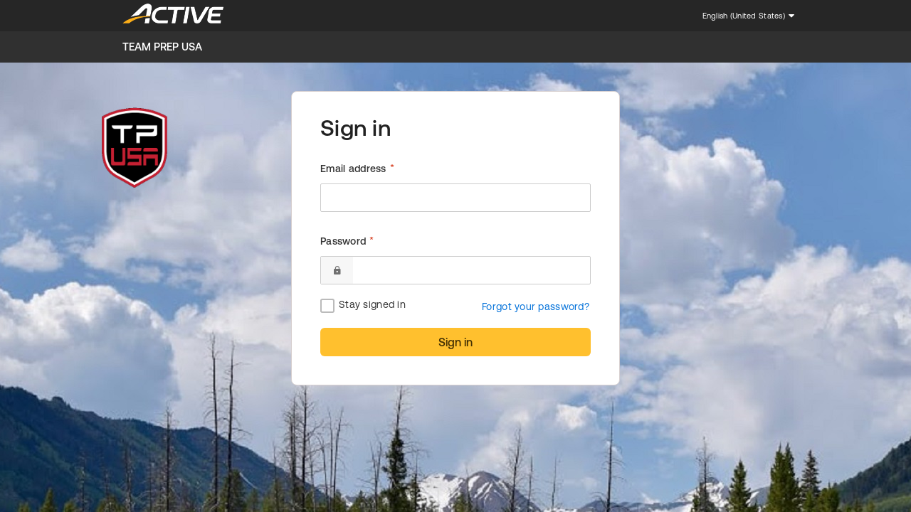

--- FILE ---
content_type: text/html;charset=utf-8
request_url: https://campsself.active.com/teamprepusallc?loginRequired=1
body_size: 22351
content:
<!DOCTYPE html>
<head>
<meta http-equiv="X-UA-Compatible" content="IE=edge,chrome=1" />
<meta name="viewport" content="width=320, initial-scale=1.0" />
<link href="styles.css" type="text/css" rel="stylesheet">

<title>ACTIVE | Team Prep USA - Online Account</title>
<script type="text/javascript" src="/csrf/JavaScriptServlet.js"></script>
<script type="text/javascript" src="/arch/lib/jquery.js"></script>
<script type="text/javascript" src="/arch/lib/spin.js"></script>
<script type="text/javascript" src="/arch/lib/polyfill/jquery-browser.js"></script>
<script type="text/javascript" src="/arch/lib/polyfill/jquery-shim.js"></script>
<script type="text/javascript" src="/arch/lib/moment.js"></script>
<script type="text/javascript" src="/arch/requirejs/require.js"></script>
<script type="text/javascript" src="/config.js"></script>
<script type="text/javascript">
    document.createElement('header');
    document.createElement('footer');
    var logoImage = "";
    var inviteKey;
    var dateFormat = "MM/DD/YYYY";
    
            inviteKey = "";
         
    var status = "null";
    var epId = "null"
    var emailAddress = "null"

    function hideLogIn () {
        $("#ap-root").css("display","none");
    }
    
    function setLogo () {
        var logo = "https://photos-images.active.com/file/3/1/original/4e/04/4e04dc89-1d68-4232-81fe-fc36063084f2.png";
        
        if(!logo || logo == "null") {
            divs = document.getElementsByTagName("div");
            i = 0;
            while (element = divs[i++]) {
                if (element.className == "logoImage") {
                    element.className = "logoImage hideLogo";
                } 
                if (element.className == "logoContainer") {
                    element.className = "logoContainer";                    
                } 
            }
        } else {
            
            var x = new Image();
            
            x.src = "https://photos-images.active.com/file/3/1/original/4e/04/4e04dc89-1d68-4232-81fe-fc36063084f2.png"
            
            var imageHeight = x.height;
            
            if(imageHeight > 120) {
                imageHeight = 120;
            }
            
            var calculation = ((125 - imageHeight)/2) + "px";
            var imgs = document.getElementsByTagName("img");
            
            i = 0;
            while (element = imgs[i++]) {
                if (element.className == "imageTag") {
                    element.style.position = "relative";
                    element.style.top = calculation;
                    element.style.marginLeft = ((250 - element.width)/2) + "px";
                } 
            }
        }
    }
    
    function setBackground () {
    
        var backgroundUrl = "https://photos-images.active.com/file/3/1/original/62/69/626913fb-46a1-481e-a60f-77e93dba3dd5.jpg";
        var logoImageUrl = "https://photos-images.active.com/file/3/1/original/4e/04/4e04dc89-1d68-4232-81fe-fc36063084f2.png";
        
        if(backgroundUrl) {
            document.body.className = "bgImage";
            divs = document.getElementsByTagName("body");

            i = 0;
            while (element = divs[i++]) {
                if (element.className == "bgImage") {
                    newImage = "url(" + backgroundUrl + ")";
                    element.style.backgroundImage = newImage;
                    element.style.backgroundRepeat = 'no-repeat';
                    element.style.backgroundPosition = 'center top';
                  
                } 
            }
        }
    }

    function checkAge(birthdate) {
        var momentDate = moment(birthdate, dateFormat)
        var bDate = momentDate.toDate();
        var userAge = getAge(bDate);
        var legalAge = 13;
       
        if (userAge >= legalAge) {
            return true;          
        } else {
            return false
        }
    }
       
    function getAge(birthDate) {
        var today = new Date();      
        var age = today.getFullYear() - birthDate.getFullYear();
        var m = today.getMonth() - birthDate.getMonth();
        if (m < 0 || (m === 0 && today.getDate() < birthDate.getDate())) {
          age--;
        }      
        return age;
    }
    
    function validateData (validate) {
        var firstName, lastName, dateOfBirth, password, confirmPassword, passwordsMatch, clean;
        
        firstName = $("#firstName").val();
        lastName = $("#lastName").val();
        dateOfBirth = $("#dateOfBirth").val();
        password = $("#password_1").val();
        confirmPassword = $("#password_2").val();
        clean = true;
        
        
        if(!firstName) { if(validate) { displayErrorMessage("firstName"); clean = false; } } else { removeErrorMessage("firstName"); }
        if(!lastName) { if(validate) { displayErrorMessage("lastName"); clean = false; } } else { removeErrorMessage("lastName"); }
        if(!dateOfBirth) { if(validate) { displayErrorMessage("dateOfBirth"); clean = false; } } else { removeErrorMessage("dateOfBirth"); }
        if(!password) { if(validate) { displayErrorMessage("password_1"); clean = false; } } else { removeErrorMessage("password_1"); }
        if(!confirmPassword) { if(validate) { displayErrorMessage("password_2"); clean = false; } } else { removeErrorMessage("password_2"); }

        
        if(dateOfBirth) {
            var date_regex = {
                'MM/DD/YYYY' : /^(0?[1-9]|1[012])[\/](0?[1-9]|[12][0-9]|3[01])[\/](19|20)\d\d$/,
                'DD/MM/YYYY' : /^(0?[1-9]|[12][0-9]|3[01])[\/](0?[1-9]|1[012])[\/](19|20)\d\d$/,
                'YYYY/MM/DD' : /^(19|20)\d\d[\/](0?[1-9]|1[012])[\/](0?[1-9]|[12][0-9]|3[01])$/
            };
            var agencyDateRegex = date_regex[dateFormat];
            if(!agencyDateRegex.test(dateOfBirth)) {
                var fieldId = "#dateOfBirth";
                var field = "dateOfBirth";
                $(fieldId).addClass("validationError");
                $(".error" + field).remove();
                $(fieldId).parent("div").append('<span class="validationError error' + field + '">Please format the date as&nbsp;MM/DD/YYYY</span>');
                clean = false; 
            } else {

                var fieldId = "#dateOfBirth";
                var field = "dateOfBirth";
                $(fieldId).removeClass("validationError");
                $(".error" + field).remove();
                
                if(!checkAge(dateOfBirth)) {
                    $(fieldId).addClass("validationError");
                    $(".error" + field).remove();
                    $(fieldId).parent("div").append('<span class="validationError error' + field + '">You must be 13 years or older</span>');
                    clean = false; 
                } else {
                    var fieldId = "#dateOfBirth";
                    var field = "dateOfBirth";
                    $(fieldId).removeClass("validationError");
                    $(".error" + field).remove();                    
                }
            }
        }
        
        if(password && confirmPassword) {
            passwordsMatch = comparePasswords(password, confirmPassword);
            
            if(!passwordsMatch) {
                var fieldId = "#password_1";
                var field = "password_2";
                $(fieldId).addClass("validationError");
                $(".error" + field).remove();
                $(fieldId).parent("div").append('<span class="validationError error' + field + '">Passwords must match</span>');
                
                fieldId = "#password_2";
                field = "password_2";
                $(fieldId).addClass("validationError");
                $(".error" + field).remove();
                $(fieldId).parent("div").append('<span class="validationError error' + field + '">Passwords must match</span>');
                clean = false; 
                
            } else {
                var fieldId = "#password_1";
                var field = "password_1";
                $(fieldId).removeClass("validationError");
                $(".error" + field).remove();
                
                var fieldId = "#password_1";
                var field = "password_2";
                $(fieldId).removeClass("validationError");
                $(".error" + field).remove();
            }
        }
        
        if(validate && clean) {
            var data = ""
            var dateAttributes = moment(dateOfBirth, dateFormat);
            
            var  dob = {
                    month: dateAttributes.month() + 1,
                    day: dateAttributes.date(),
                    year: dateAttributes.year()
            }
            
            if(status == "CREATE_ACTIVE_ACCOUNT") {
                data = {
                        inviteKey: inviteKey,
                                firstName: firstName,
                                lastName: lastName,
                                dob: dob,
                                password: password
                }
                
                createActivePersonAndAccountAdmin(data);
            }

        } else {
            console.log("validation failed");
        }
    }
    
    function validatePassword ()  {
        var clean = true; 
        var password = $("#password_1").val();
        
        if(!password) { displayErrorMessage("password"); clean = false; } else { removeErrorMessage("password"); }
        
        if(clean) {
            loginUser(password);
        }
    }
    
    function loginUser (password) {
        var loginData = {
            enterprisePersonId: "null",
            inviteKey: inviteKey
        };
        createAccountAdmin(loginData);
    }
    
    function displayErrorMessage (field, message) {
        var fieldId = "#" + field;
        $(fieldId).addClass("validationError");
        $(".error" + field).remove();

        $(fieldId).parent("div").append('<span class="validationError error' + field + '">This field is required</span>');
    }
    function removeErrorMessage (field) {
        var fieldId = "#" + field;
        $(fieldId).removeClass("validationError");
        $(".error" + field).remove();
       
        $(field).removeClass("validationError");
    }
    
    function createAccountAdmin (data) {
        $.ajax({
            type: 'POST',
            url: 'json/SsuiLoginProxyService/createAccountAdmin',
            contentType: 'application/json',
            data: JSON.stringify(data),
            success: function(resp) {
                if(resp.isError) {
                    console.log("Error in saving invite data", resp);
                } else {
                  window.location = window.location.protocol + '//' + window.location.host + window.location.pathname;
                }
            },
            error: function (resp) {
                console.log("error : ", resp);
            }
        });
    }

    function createActivePersonAndAccountAdmin (data) {
        $("#password").val($("#password_1").val());
        $("#redirect_uri").val(loginRedirectURI);
        $.ajax({
            type: 'POST',
            url: 'json/SsuiLoginProxyService/createActivePersonAndAccountAdmin',
            contentType: 'application/json',
            data: JSON.stringify(data),
            success: function(resp) {
                if(resp.isError) {
                    console.log("Error in saving invite data", resp);
                } else {
                    setTimeout('document.forms[0].submit()', 500);
                }
            },
            error: function (resp) {
                console.log("error : ", resp);
            }
        });
    }
    
    function comparePasswords (password_1, password_2) {
        return password_1 == password_2;
    }
    var redirectURI = window.location.protocol + '//' + window.location.host + window.location.pathname;
    var loginRedirectURI = window.location.protocol + '//' + window.location.host + window.location.pathname;
    if (encodeURIComponent) {
        redirectURI = encodeURIComponent(redirectURI);
    }
    else {
        redirectURI = escape(redirectURI);
    }

    $(document).ready(function() {
        $("#overlay").hide();
        var browserNotCompatible = "false";
        var isValid = (parseInt($.browser.version, 10) >= 8);
    
        if($.browser.msie && !isValid) {
            console.log('error');
            var errorEl;
            console.log("hasCompatModeOn : ", browserNotCompatible);
            if(browserNotCompatible) {
                errorEl = $("#ieCompatibilityModeError").detach();
            } else {
                errorEl = $("#ieVersionError").detach();
            }
            $("body > div").remove();
            console.log(errorEl.length)
            errorEl.removeClass('hidden');
            $("body").append(errorEl);

            console.log("EL : ", errorEl);
            
        } else {
            
            $("#firstName").focus();
            $(".longField.password").focus();
            $("#acceptInvitationButtonNew").click(function () {
                console.log("new");
                validateData(true);
            });
            $("#acceptInvitationButtonExisting").click(function () {
                console.log("existing");
               validatePassword();
            });
            $("#firstName, #lastName, #dateOfBirth, #password_1, #password_2").blur(function () {
                validateData(false);
            });
            
        
            setBackground();
        
            setLogo();
        
        }
        
        window.BootstrapData = {
            locale: "en_US" 
        }
        
        require(["jquery","Components/LanguageSelector/LanguageSelector", "EventProxy", "browser","ssui/Application/LanguageSelectorCollection"], function (jq, LanguageSelector, EventProxy, Browser, LanguageSelectorCollection) {
            var languageSelectorCollection = new LanguageSelectorCollection([{"createdDate":1498543409950,"createdBy":"FNDCAMP-29609","modifiedDate":1498543409950,"modifiedBy":"FNDCAMP-29609","id":100,"version":null,"languageFullName":"English (Australia)","languageShortName":"EN-AU","languageShortNameInUI":"en_AU","displayIndex":0},{"createdDate":1498543409950,"createdBy":"FNDCAMP-29609","modifiedDate":1498543409950,"modifiedBy":"FNDCAMP-29609","id":200,"version":null,"languageFullName":"English (Canada)","languageShortName":"EN-CA","languageShortNameInUI":"en_CA","displayIndex":1},{"createdDate":1498543409953,"createdBy":"FNDCAMP-29609","modifiedDate":1498543409953,"modifiedBy":"FNDCAMP-29609","id":300,"version":null,"languageFullName":"English (Great Britain)","languageShortName":"EN-GB","languageShortNameInUI":"en_GB","displayIndex":2},{"createdDate":1498543409953,"createdBy":"FNDCAMP-29609","modifiedDate":1498543409953,"modifiedBy":"FNDCAMP-29609","id":400,"version":null,"languageFullName":"English (New Zealand)","languageShortName":"EN-NZ","languageShortNameInUI":"en_NZ","displayIndex":3},{"createdDate":1498543409953,"createdBy":"FNDCAMP-29609","modifiedDate":1498543409953,"modifiedBy":"FNDCAMP-29609","id":500,"version":null,"languageFullName":"English (United States)","languageShortName":"EN-US","languageShortNameInUI":"en_US","displayIndex":4},{"createdDate":1498543409953,"createdBy":"FNDCAMP-29609","modifiedDate":1498543409953,"modifiedBy":"FNDCAMP-29609","id":600,"version":null,"languageFullName":"English (Singapore)","languageShortName":"EN-SG","languageShortNameInUI":"en_SG","displayIndex":5},{"createdDate":1498543409953,"createdBy":"FNDCAMP-29609","modifiedDate":1498543409953,"modifiedBy":"FNDCAMP-29609","id":700,"version":null,"languageFullName":"Spanish (United States)","languageShortName":"ES-US","languageShortNameInUI":"es_US","displayIndex":6},{"createdDate":1498543409953,"createdBy":"FNDCAMP-29609","modifiedDate":1498543409953,"modifiedBy":"FNDCAMP-29609","id":800,"version":null,"languageFullName":"Chinese (Simplified)","languageShortName":"ZH-CN","languageShortNameInUI":"zh_CN","displayIndex":7}]);
            var languageSelector = new LanguageSelector();
            languageSelector.render(languageSelectorCollection.models);
            
            var aligner = $('header .aligner');
            if (aligner.is(':hidden')) {
                $('#campname').append(languageSelector.$el);
            } else {
                aligner.append(languageSelector.$el);
            }
            
            //remove simple Chinese item since SSUI doesn't support Chinese.
            languageSelector.$el.find('li:last').remove();
            
            EventProxy.on('changeLocale', function(locale){
                window.location.reload();
            });
        });
        
        $(document).click(function(e){
            $('#languageMenu').addClass('hidden');
            $('.selectedLanguage').removeClass('afterClick').addClass('onOver');
        });
    });
</script>
<script type="text/javascript" src="https://awcache.active.com/passportui/passport-ui-widget/v4/sdk.min.js" sync></script>
<style>
    #overlay {
        z-index: 98;
        filter: alpha(opacity=50); /* internet explorer */
        opacity: 0.5;           /* fx, safari, opera, chrome */
        -ms-filter:"progid:DXImageTransform.Microsoft.Alpha(opacity=50)"; /*IE8*/
        position: fixed;
        top: 0px;
        left: 0px;
        right: 0px;
        bottom: 0px;
        background-color: black;
    }
</style>
</head>

<body>
<header>
    <div class="aligner" >
        <img src="/static/images/ssui/OA_header_logo.png"></div>
</header>

<div id="campname">
    <h1>Team Prep USA</h1>
</div>

    <div id="loadError">
            <noscript>
            Please turn on JavaScript to view this site.</noscript>

            <div id="ieVersionError" class="hidden">
                <table>
                    <tr>
                        <td width="150" height="150">
                            <img height="150" src="/static/images/ssui/ie8-logo.jpg">
                        </td>
                        <td style="vertical-align: top; padding: 15px;">
                            <p>
                                You are currently using Internet Explorer 7 or older.</p>
                            <p>
                                ActiveWorks currently works with Internet Explorer 8 or newer.</p>
                            <p>
                                <a href="http://getinternetexplorer.com/">Download the latest version.</a>
                            </p>
                            <p>
                                If you believe you have received this message in error, please<a href="http://www.campregister.com/about-Active-Network-Camps/contact-us.htm">contact customer support.</a>.
                            </p>
                        </td>
                    </tr>
                </table>

            </div>
            <div id="ieCompatibilityModeError" class="hidden">
                <table>
                    <tr>
                        <td width="150" height="150">
                            <img height="150" src="/static/images/ssui/ie8-logo.jpg">
                        </td>
                        <td style="vertical-align: top; padding: 15px;">
                            <p>
                                Please turn off IE Compatibility Mode to view this site</p>
                        </td>
                    </tr>
                </table>
            </div>
        </div>
<div class="logoContainer">
    <div id="ap-root"></div>
    <div class="logoImage">
        <img id="logoUrl" class="imageTag" src="https://photos-images.active.com/file/3/1/original/4e/04/4e04dc89-1d68-4232-81fe-fc36063084f2.png">
    </div>
    </div>
<script>
        window.APWWidget.onReady(function(APW) { 
            var passPortProps = {
                    "locale": "en_US",
                    "clientId": "6A46B3EF-E9FC-41EE-9FD9-230C85094B43",
                    signinSuccessCallback: function(resp) {
                        var enableV5 = true;
                        if (enableV5) {
                            var data = {
                                    code: resp.authorizationCode,
                                    url: resp.keycloakRedirectUri
                            }
                            $.ajax({
                                type: 'POST',
                                url: '/login/authorize',
                                contentType: 'application/x-www-form-urlencoded',
                                data: data,
                                success: function(res) {
                                    
                                        window.location = window.location.protocol + '//' + window.location.host + window.location.pathname;
                                    
                                
                                },
                                error: function (res) {
                                    console.log("error : ", res);
                                }
                            });   
                        } else {
                            
                                        window.location = window.location.protocol + '//' + window.location.host + window.location.pathname;
                             
                        }
                       
                        
                    }
                };
                
                    passPortProps.countryCodes =  "US";
                
                
            APW.renderSigninWidget(document.getElementById("ap-root"), passPortProps);
        });
    </script>
<div id="overlay"></div>
    <script>
    //waitmanager
	var opts = {
		lines: 13,
		length: 7,
		width: 4,
		radius: 10,
		corners: 1,
		rotate: 0,
		color: '#FBAD18',
		speed: 1,
		trail: 60,
		shadow: false,
		hwaccel: false,
		className: 'spinner',
		zIndex: 2e9,
		top: 'auto',
		left: 'auto'
	};
	var spinner = new Spinner(opts);
	function startWaitManager(){
		$("#overlay").show();
		var target = document.getElementById('overlay');
		spinner.spin(target);
	}
	
	function stopWaitManager(){
		$("#overlay").hide();
		spinner.stop();
	}
    </script>
</body>

--- FILE ---
content_type: text/html
request_url: https://campsself.active.com/arch/Components/LanguageSelector/LanguageSelector.html
body_size: 289
content:
<div>
	<div class="selectedLanguage onOver">
	   <div class="ellipsis language">{{defaultLocale}}</div>
	</div>
	<ul id="languageMenu" class="hidden menu">
		{{#each localeArray}}
			<li class="menuItem" data-locale="{{key}}" data-localeId="{{id}}">{{value}}</li>
		{{/each}}
	</ul>
</div>

--- FILE ---
content_type: text/html;charset=utf-8
request_url: https://passport.active.com/tracking?version=v5&page_type=sign%20in&widget=signIn
body_size: 363
content:
<html>
<head>
</head>
<body>

  
    <script type="text/javascript">
        var utag_data = {
            passport_page_name : "activepassport:::null:camps|sign in",
            passport_page_type : "sign in",
            passport_type : "widget",
            passport_client : "camps",
            passport_mfa_channel : null,
            site : "",
            channel : "",
            subchannel : "",
            market : "",
            user_id : "",
            user_login_type : "",
            user_logged_in_status : "logged out",
            event_tracking : null,
            app_version : "v5",
            build_version : "282.0.7",
            environment : "prod"
        };
    </script>
    <script src="//tags.tiqcdn.com/utag/active/passport/prod/utag.js" async></script>
  

  
</body>
</html>

--- FILE ---
content_type: text/html;charset=utf-8
request_url: https://passport.active.com/v5/auth/realms/active/protocol/openid-connect/auth?client_id=6A46B3EF-E9FC-41EE-9FD9-230C85094B43&redirect_uri=https%3A%2F%2Fstatic-cdn.active.com%2Fpassport-ui-app%2F282.0.2%2Fredirect.html%3FparentOrigin%3Dhttps%25253A%25252F%25252Fcampsself.active.com%26widgetIframe%3Dtrue%26countriesInfo%3DUS%26locale%3Den_US%26kc_locale%3Den-US%26enforce_idp%3Dfalse&state=7352790f-d66b-4cc7-90d9-9b5d8be10a7c&response_mode=fragment&response_type=code&scope=openid&nonce=29740eee-8296-451a-a5a8-cf6f2966399c&parentOrigin=https%253A%252F%252Fcampsself.active.com&widgetIframe=true&countriesInfo=US&locale=en_US&kc_locale=en-US&enforce_idp=false
body_size: 4475
content:
<!DOCTYPE html PUBLIC "-//W3C//DTD XHTML 1.0 Transitional//EN"  "http://www.w3.org/TR/xhtml1/DTD/xhtml1-transitional.dtd">
<html xmlns="http://www.w3.org/1999/xhtml" lang="en-US">

<head>
  <meta content="IE=edge" http-equiv="X-UA-Compatible">
  <meta name="description" content="Hidden iframe">
  <meta charset="utf-8">
  <meta http-equiv="Content-Type" content="text/html; charset=UTF-8" />
  <meta name="robots" content="noindex, nofollow">

  <script>
    var _extends = Object.assign || function (target) {
      for (var i = 1; i < arguments.length; i++) {
        var source = arguments[i];
        for (var key in source) {
          if (Object.prototype.hasOwnProperty.call(source, key)) {
            target[key] = source[key];
          }
        }
      } return target;
    };

    function setInputValue(inputId, data, key) {
      var element = document.querySelector('#' + inputId);
      if (element) {
        if (Object.prototype.hasOwnProperty.call(data, key)) {
          element.disabled = false;
          element.value = data[key];
        } else {
          element.disabled = true;
        }
      }
    }
  </script>
</head>

<body>

      <form id="kc-form-login" onsubmit="login.disabled = true; return true;" action="https://passport.active.com/v5/auth/realms/active/login-actions/authenticate?session_code=jNw4_LaNO-R2U5TOghLvsgCTMAwXdzw4XcJzi85rnZg&amp;execution=33dd23b0-4706-4469-a0ac-90092c421084&amp;client_id=6A46B3EF-E9FC-41EE-9FD9-230C85094B43&amp;tab_id=RMCUUPpFKHo&amp;client_data=[base64]" method="post">
        <input id="username" name="username" value="" type="text"/>
        <input id="password" name="password" type="password"/>
        <input id="rememberMe" name="rememberMe" type="checkbox">

        <input id="widgetIframe" name="widgetIframe" type="text" value="true" />
        <input id="parentOrigin" name="parentOrigin" type="text" />

        <input type="hidden" id="id-hidden-input" name="credentialId" />
        <input name="login" id="kc-login" type="submit" value="Sign In"/>
      </form>

      <script name="w_login">
        'use strict';

        var parentOrigin = decodeURIComponent(decodeURIComponent('https%253A%252F%252Fcampsself.active.com'));

        window.parent.postMessage(JSON.stringify({
          source: 'passport_v5',
          signinOptions: [
            {"viewGroup": "ACTIVE","name": "ACTIVE"},
          ],
          
          
          'loginResetCredentialsUrl': '/v5/auth/realms/active/login-actions/reset-credentials?client_id=6A46B3EF-E9FC-41EE-9FD9-230C85094B43&amp;tab_id=RMCUUPpFKHo&amp;client_data=[base64]',
          'rememberMeEnable': true,
          action: 'render',
          status: 'inited'
        }), parentOrigin);

        var messageCallback = function messageCallback(event) {
          if (event.origin === parentOrigin) {
            var eventData = JSON.parse(event.data);
            if (eventData.action == 'submit') {
              document.getElementById('username').value = eventData.username;
              document.getElementById('password').value = eventData.password;
              document.getElementById('rememberMe').checked = eventData.remember;

              document.getElementById('parentOrigin').value = parentOrigin;
              document.getElementById('kc-form-login').submit();
            } else {
              console.error('Passport receive message fail without action: ' + event.data);
            }
          } else {
            console.warn('Passport receive message fail at different origin: ' + event.origin);
          }
        };
        window.addEventListener("message", messageCallback);
      </script>
</body>
</html>


--- FILE ---
content_type: text/css
request_url: https://campsself.active.com/styles.css
body_size: 694465
content:
@charset "UTF-8";
@import url(arch/lib/jquery-ui/jquery-ui.css);
@import url(arch/Components/LanguageSelector/languageSelector.css);
@import url(arch/lib/jquery-timepicker/timePicker.css);
@import url(arch/lib/leaflet/leaflet.css);
@font-face {
  font-family: 'LeagueGothicRegular';
  src: url("/static/theme/fonts/League_Gothic-webfont.eot");
  src: url("/static/theme/fonts/League_Gothic-webfont.eot?#iefix") format("embedded-opentype"), url("/static/theme/fonts/League_Gothic-webfont.woff") format("woff"), url("/static/theme/fonts/League_Gothic-webfont.ttf") format("truetype"), url("/static/theme/fonts/League_Gothic-webfont.svg#LeagueGothicRegular") format("svg");
}
@font-face {
  font-family: "active";
  src: url(/static/theme/fonts/a3/active.eot) format('embedded-opentype'), url(/static/theme/fonts/a3/active.woff) format('woff'), url(/static/theme/fonts/a3/active.ttf) format('truetype'), url(/static/theme/fonts/a3/active.svg) format('svg');
}
@font-face {
  font-family: "awc_special_font";
  src: url(/static/theme/fonts/awc_special/awc_special_font.eot) format('embedded-opentype'), url(/static/theme/fonts/awc_special/awc_special_font.woff) format('woff'), url(/static/theme/fonts/awc_special/awc_special_font.ttf) format('truetype'), url(/static/theme/fonts/awc_special/awc_special_font.svg) format('svg');
}
/*$baseFontColor: #444;
$bgBase: #FFF;
$bgSecondary: #F5F5F5;

$baseBorderColor: #D7D1D1;

$defaultBoxPadding: 10px 10px;*/
/* line 5, ../../../../../../../../../../../../usr/local/share/gems/gems/compass-core-1.0.3/stylesheets/compass/reset/_utilities.scss */
html, body, div, span, applet, object, iframe,
h1, h2, #modalContainer .modalDialog header h1, h3, fieldset legend, h4, h5, #orderDetailContainer .warningContainer, #orderDetails .legend .items, #orderDetails .legend .total, h6, p, blockquote, pre,
a,
.faux-link,
button.link, abbr, acronym, address, big, cite, code,
del, dfn, em, img, ins, kbd, q, s, samp,
small, strike, strong, sub, sup, tt, var,
b, u, i, center,
dl, dt, dd, ol, ul, li,
fieldset, form, label, legend,
table, caption, tbody, tfoot, thead, tr, th, td,
article, aside, canvas, details, embed,
figure, figcaption, footer, header, hgroup,
menu, nav, output, ruby, section, summary,
time, mark, audio, video {
  margin: 0;
  padding: 0;
  border: 0;
  font: inherit;
  font-size: 100%;
  vertical-align: baseline;
}

/* line 22, ../../../../../../../../../../../../usr/local/share/gems/gems/compass-core-1.0.3/stylesheets/compass/reset/_utilities.scss */
html {
  line-height: 1;
}

/* line 24, ../../../../../../../../../../../../usr/local/share/gems/gems/compass-core-1.0.3/stylesheets/compass/reset/_utilities.scss */
ol, ul {
  list-style: none;
}

/* line 26, ../../../../../../../../../../../../usr/local/share/gems/gems/compass-core-1.0.3/stylesheets/compass/reset/_utilities.scss */
table {
  border-collapse: collapse;
  border-spacing: 0;
}

/* line 28, ../../../../../../../../../../../../usr/local/share/gems/gems/compass-core-1.0.3/stylesheets/compass/reset/_utilities.scss */
caption, th, td {
  text-align: left;
  font-weight: normal;
  vertical-align: middle;
}

/* line 30, ../../../../../../../../../../../../usr/local/share/gems/gems/compass-core-1.0.3/stylesheets/compass/reset/_utilities.scss */
q, blockquote {
  quotes: none;
}
/* line 103, ../../../../../../../../../../../../usr/local/share/gems/gems/compass-core-1.0.3/stylesheets/compass/reset/_utilities.scss */
q:before, q:after, blockquote:before, blockquote:after {
  content: "";
  content: none;
}

/* line 32, ../../../../../../../../../../../../usr/local/share/gems/gems/compass-core-1.0.3/stylesheets/compass/reset/_utilities.scss */
a img, .faux-link img, button.link img {
  border: none;
}

/* line 116, ../../../../../../../../../../../../usr/local/share/gems/gems/compass-core-1.0.3/stylesheets/compass/reset/_utilities.scss */
article, aside, details, figcaption, figure, footer, header, hgroup, main, menu, nav, section, summary {
  display: block;
}

/* Define GPCommerce font face */
@font-face {
  font-family: "GPCommerce";
  src: url("https://static-cdn.active.com/active-fonts/1.1.0/GPCommerce-Regular.woff2") format("woff2"), url("https://static-cdn.active.com/active-fonts/1.1.0/GPCommerce-Regular.woff") format("woff");
  font-weight: 400;
  font-style: normal;
  font-display: swap;
}
@font-face {
  font-family: "GPCommerce";
  src: url("https://static-cdn.active.com/active-fonts/1.1.0/GPCommerce-RegularItalic.woff2") format("woff2"), url("https://static-cdn.active.com/active-fonts/1.1.0/GPCommerce-RegularItalic.woff") format("woff");
  font-weight: 400;
  font-style: italic;
  font-display: swap;
}
@font-face {
  font-family: "GPCommerce";
  src: url("https://static-cdn.active.com/active-fonts/1.1.0/GPCommerce-Medium.woff2") format("woff2"), url("https://static-cdn.active.com/active-fonts/1.1.0/GPCommerce-Medium.woff") format("woff");
  font-weight: 600;
  font-style: normal;
  font-display: swap;
}
@font-face {
  font-family: "GPCommerce";
  src: url("https://static-cdn.active.com/active-fonts/1.1.0/GPCommerce-MediumItalic.woff2") format("woff2"), url("https://static-cdn.active.com/active-fonts/1.1.0/GPCommerce-MediumItalic.woff") format("woff");
  font-weight: 600;
  font-style: italic;
  font-display: swap;
}
@font-face {
  font-family: "GPCommerce";
  src: url("https://static-cdn.active.com/active-fonts/1.1.0/GPCommerce-Bold.woff2") format("woff2"), url("https://static-cdn.active.com/active-fonts/1.1.0/GPCommerce-Bold.woff") format("woff");
  font-weight: 700;
  font-style: normal;
  font-display: swap;
}
@font-face {
  font-family: "GPCommerce";
  src: url("https://static-cdn.active.com/active-fonts/1.1.0/GPCommerce-BoldItalic.woff2") format("woff2"), url("https://static-cdn.active.com/active-fonts/1.1.0/GPCommerce-BoldItalic.woff") format("woff");
  font-weight: 700;
  font-style: italic;
  font-display: swap;
}
/* line 3, static/theme/a3/_typography.scss */
body {
  color: #555;
  font-family: "GPCommerce", Arial, Helvetica, sans-serif, simhei;
  font-size: 12px;
  letter-spacing: 0.02em;
  line-height: 18px;
  text-rendering: optimizelegibility;
}

/* line 11, static/theme/a3/_typography.scss */
h1 {
  color: #222222;
  background-color: transparent;
  font-family: "GPCommerce", Impact, Arial, sans-serif, simhei;
  font-size: 34px;
  font-weight: 600;
  font-style: normal;
  font-stretch: normal;
  line-height: 1.18;
  letter-spacing: normal;
}

/* line 23, static/theme/a3/_typography.scss */
h2, #modalContainer .modalDialog header h1 {
  color: #222222;
  background-color: transparent;
  font-family: "GPCommerce", Impact, Arial, sans-serif, simhei;
  font-size: 24px;
  font-weight: 600;
  font-style: normal;
  font-stretch: normal;
  line-height: 1.08;
  letter-spacing: normal;
  text-transform: uppercase;
}

/* line 35, static/theme/a3/_typography.scss */
h3, fieldset legend {
  background-color: #F5F5F5;
  color: #555;
  font-family: "GPCommerce", Arial, sans-serif, simhei;
  font-size: 16px;
  font-weight: 700;
  padding: 1px 10px 0;
  height: 30px;
  line-height: 30px;
}

/*h4 {
    background-color: #0A0A0A;
    color: $tertiaryHeaderFontColor;
    font-family: $importantFontFace;
    margin: 0 0 9px;
    opacity: 0.9;
    padding: 3px 10px 0;
    text-transform: uppercase;
}*/
/* line 54, static/theme/a3/_typography.scss */
h5, #orderDetailContainer .warningContainer, #orderDetails .legend .items, #orderDetails .legend .total {
  color: #222222;
  font-family: "GPCommerce", Arial, sans-serif, simhei;
  font-weight: 600;
  text-transform: uppercase;
  font-size: 16px;
}

/* line 61, static/theme/a3/_typography.scss */
h6 {
  color: #FFF;
  font-family: "GPCommerce", Arial, sans-serif, simhei;
  font-weight: 600;
}

/* line 67, static/theme/a3/_typography.scss */
.contrasting, .contrasting-area, body > header, body > footer, #campname, .campname {
  color: #999;
}
/* line 69, static/theme/a3/_typography.scss */
.contrasting h1, .contrasting-area h1, body > header h1, body > footer h1, #campname h1, .campname h1, .contrasting h2, .contrasting-area h2, body > header h2, body > footer h2, #campname h2, .campname h2, .contrasting #modalContainer .modalDialog header h1, #modalContainer .modalDialog header .contrasting h1, .contrasting-area #modalContainer .modalDialog header h1, #modalContainer .modalDialog header .contrasting-area h1, #modalContainer .modalDialog body > header h1, body > footer #modalContainer .modalDialog header h1, #modalContainer .modalDialog header body > footer h1, #campname #modalContainer .modalDialog header h1, #modalContainer .modalDialog header #campname h1, .campname #modalContainer .modalDialog header h1, #modalContainer .modalDialog header .campname h1, .contrasting h3, .contrasting-area h3, body > header h3, body > footer h3, #campname h3, .campname h3, .contrasting fieldset legend, fieldset .contrasting legend, .contrasting-area fieldset legend, fieldset .contrasting-area legend, body > header fieldset legend, fieldset body > header legend, body > footer fieldset legend, fieldset body > footer legend, #campname fieldset legend, fieldset #campname legend, .campname fieldset legend, fieldset .campname legend, .contrasting h4, .contrasting-area h4, body > header h4, body > footer h4, #campname h4, .campname h4, .contrasting h5, .contrasting-area h5, body > header h5, body > footer h5, #campname h5, .campname h5, .contrasting #orderDetailContainer .warningContainer, #orderDetailContainer .contrasting .warningContainer, .contrasting-area #orderDetailContainer .warningContainer, #orderDetailContainer .contrasting-area .warningContainer, body > header #orderDetailContainer .warningContainer, #orderDetailContainer body > header .warningContainer, body > footer #orderDetailContainer .warningContainer, #orderDetailContainer body > footer .warningContainer, #campname #orderDetailContainer .warningContainer, #orderDetailContainer #campname .warningContainer, .campname #orderDetailContainer .warningContainer, #orderDetailContainer .campname .warningContainer, .contrasting #orderDetails .legend .items, #orderDetails .legend .contrasting .items, .contrasting-area #orderDetails .legend .items, #orderDetails .legend .contrasting-area .items, body > header #orderDetails .legend .items, #orderDetails .legend body > header .items, body > footer #orderDetails .legend .items, #orderDetails .legend body > footer .items, #campname #orderDetails .legend .items, #orderDetails .legend #campname .items, .campname #orderDetails .legend .items, #orderDetails .legend .campname .items, .contrasting #orderDetails .legend .total, #orderDetails .legend .contrasting .total, .contrasting-area #orderDetails .legend .total, #orderDetails .legend .contrasting-area .total, body > header #orderDetails .legend .total, #orderDetails .legend body > header .total, body > footer #orderDetails .legend .total, #orderDetails .legend body > footer .total, #campname #orderDetails .legend .total, #orderDetails .legend #campname .total, .campname #orderDetails .legend .total, #orderDetails .legend .campname .total, .contrasting h6, .contrasting-area h6, body > header h6, body > footer h6, #campname h6, .campname h6 {
  color: #FFF;
}

/* line 72, static/theme/a3/_typography.scss */
a, .faux-link, button.link {
  text-decoration: none;
  color: #2191CB;
  cursor: pointer;
  background-color: transparent;
  text-transform: none;
}
/* line 78, static/theme/a3/_typography.scss */
a:hover, .faux-link:hover, button.link:hover {
  text-decoration: underline;
  color: #155F85;
}
/* line 82, static/theme/a3/_typography.scss */
a.contrasting, .contrasting.faux-link, .faux-link.contrasting-area, body > header.faux-link, body > footer.faux-link, .faux-link#campname, .faux-link.campname, button.contrasting.link, button.link.contrasting-area, button.link#campname, button.link.campname, a.contrasting-area, a#campname, a.campname, .contrasting-area a, body > header a, body > footer a, #campname a, .campname a, .contrasting-area .faux-link, body > header .faux-link, body > footer .faux-link, #campname .faux-link, .campname .faux-link, .contrasting-area button.link, body > header button.link, body > footer button.link, #campname button.link, .campname button.link {
  color: #F5BA46;
}
/* line 84, static/theme/a3/_typography.scss */
a.contrasting:hover, .contrasting.faux-link:hover, .faux-link.contrasting-area:hover, body > header.faux-link:hover, body > footer.faux-link:hover, .faux-link#campname:hover, .faux-link.campname:hover, button.contrasting.link:hover, button.link.contrasting-area:hover, button.link#campname:hover, button.link.campname:hover, a.contrasting-area:hover, a#campname:hover, a.campname:hover, .contrasting-area a:hover, body > header a:hover, body > footer a:hover, #campname a:hover, .campname a:hover, .contrasting-area .faux-link:hover, body > header .faux-link:hover, body > footer .faux-link:hover, #campname .faux-link:hover, .campname .faux-link:hover, .contrasting-area button.link:hover, body > header button.link:hover, body > footer button.link:hover, #campname button.link:hover, .campname button.link:hover {
  color: #F5BA46;
}

/* line 93, static/theme/a3/_typography.scss */
.required:after {
  content: "*";
  color: #e8a21b;
  padding-right: 4px;
}

/* line 99, static/theme/a3/_typography.scss */
.error, #seasonList .requiredForm, .overdue, .important {
  color: #E65736;
}

/* line 1, static/theme/a3/_buttons.scss */
button {
  border-radius: 0px;
  letter-spacing: 0.02em;
  text-transform: uppercase;
  text-align: center;
  width: auto;
  line-height: 1;
  letter-spacing: normal;
  text-align: center;
  font-size: 20px;
  font-weight: 600;
  font-style: normal;
  font-stretch: normal;
  font-color: #ffffff;
  padding: 6px 12px 5px 12px;
  border: 0px;
  cursor: pointer;
  font-family: "GPCommerce", Impact, Arial, sans-serif, simhei;
  color: white;
}
/* line 21, static/theme/a3/_buttons.scss */
button.large {
  font-size: 32px;
  line-height: 32px;
  padding: 10px 20px;
}
/* line 26, static/theme/a3/_buttons.scss */
button.small {
  font-family: "GPCommerce", Arial, sans-serif, simhei;
  font-size: 12px;
  line-height: 18px;
  padding: 2px 5px 0px 5px;
}
/* line 32, static/theme/a3/_buttons.scss */
button.primary {
  background: #e8a21b;
  /*fallback for non-CSS3 browsers*/
  background: -o-linear-gradient(#f5ba46, #e8a21b);
  /*opera 11.10+*/
  background: -ms-linear-gradient(top, #f5ba46, #e8a21b);
  /*IE10*/
  background: -webkit-linear-gradient(top, #f5ba46, #e8a21b);
  /*new webkit*/
  background: -moz-linear-gradient(top, #f5ba46, #e8a21b);
  /*gecko*/
  background: linear-gradient(to bottom, #f5ba46, #e8a21b);
  /*future CSS3 browsers*/
  -pie-background: linear-gradient(to bottom, #f5ba46, #e8a21b);
  /*PIE*/
}
/* line 34, static/theme/a3/_buttons.scss */
button.primary:hover {
  background: #e8a21b;
  /*fallback for non-CSS3 browsers*/
  background: -o-linear-gradient(#f6c25c, #e8a21b);
  /*opera 11.10+*/
  background: -ms-linear-gradient(top, #f6c25c, #e8a21b);
  /*IE10*/
  background: -webkit-linear-gradient(top, #f6c25c, #e8a21b);
  /*new webkit*/
  background: -moz-linear-gradient(top, #f6c25c, #e8a21b);
  /*gecko*/
  background: linear-gradient(to bottom, #f6c25c, #e8a21b);
  /*future CSS3 browsers*/
  -pie-background: linear-gradient(to bottom, #f6c25c, #e8a21b);
  /*PIE*/
  color: #222222;
}
/* line 38, static/theme/a3/_buttons.scss */
button.primary:active {
  -pie-background: none;
  background: #f6c25c;
  color: #222222;
}
/* line 43, static/theme/a3/_buttons.scss */
button.primary.small {
  background: #e8a21b;
  -pie-background: none;
}
/* line 46, static/theme/a3/_buttons.scss */
button.primary.small:hover {
  background: #f5b53a;
  -pie-background: none;
}
/* line 50, static/theme/a3/_buttons.scss */
button.primary.small:active {
  background: #f6c25c;
  -pie-background: none;
}
/* line 56, static/theme/a3/_buttons.scss */
button.subordinate {
  background: #1f6083;
  /*fallback for non-CSS3 browsers*/
  background: -o-linear-gradient(#3a7ea2, #1f6083);
  /*opera 11.10+*/
  background: -ms-linear-gradient(top, #3a7ea2, #1f6083);
  /*IE10*/
  background: -webkit-linear-gradient(top, #3a7ea2, #1f6083);
  /*new webkit*/
  background: -moz-linear-gradient(top, #3a7ea2, #1f6083);
  /*gecko*/
  background: linear-gradient(to bottom, #3a7ea2, #1f6083);
  /*future CSS3 browsers*/
  -pie-background: linear-gradient(to bottom, #3a7ea2, #1f6083);
  /*PIE*/
}
/* line 58, static/theme/a3/_buttons.scss */
button.subordinate:hover {
  background: #1f6083;
  /*fallback for non-CSS3 browsers*/
  background: -o-linear-gradient(#408bb3, #1f6083);
  /*opera 11.10+*/
  background: -ms-linear-gradient(top, #408bb3, #1f6083);
  /*IE10*/
  background: -webkit-linear-gradient(top, #408bb3, #1f6083);
  /*new webkit*/
  background: -moz-linear-gradient(top, #408bb3, #1f6083);
  /*gecko*/
  background: linear-gradient(to bottom, #408bb3, #1f6083);
  /*future CSS3 browsers*/
  -pie-background: linear-gradient(to bottom, #408bb3, #1f6083);
  /*PIE*/
  color: #83c6ea;
}
/* line 62, static/theme/a3/_buttons.scss */
button.subordinate:active {
  -pie-background: none;
  background: #1f6083;
  color: #b9e7ff;
}
/* line 67, static/theme/a3/_buttons.scss */
button.subordinate.small {
  background: #1b78a8;
  -pie-background: none;
}
/* line 70, static/theme/a3/_buttons.scss */
button.subordinate.small:hover {
  color: white;
  background: #1e5471;
  -pie-background: none;
}
/* line 75, static/theme/a3/_buttons.scss */
button.subordinate.small:active {
  background: #48a0cd;
  -pie-background: none;
}
/* line 81, static/theme/a3/_buttons.scss */
button.tertiary {
  background: #222222;
  /*fallback for non-CSS3 browsers*/
  background: -o-linear-gradient(#555555, #222222);
  /*opera 11.10+*/
  background: -ms-linear-gradient(top, #555555, #222222);
  /*IE10*/
  background: -webkit-linear-gradient(top, #555555, #222222);
  /*new webkit*/
  background: -moz-linear-gradient(top, #555555, #222222);
  /*gecko*/
  background: linear-gradient(to bottom, #555555, #222222);
  /*future CSS3 browsers*/
  -pie-background: linear-gradient(to bottom, #555555, #222222);
  /*PIE*/
}
/* line 83, static/theme/a3/_buttons.scss */
button.tertiary:hover {
  background: #222222;
  /*fallback for non-CSS3 browsers*/
  background: -o-linear-gradient(#555555, #222222);
  /*opera 11.10+*/
  background: -ms-linear-gradient(top, #555555, #222222);
  /*IE10*/
  background: -webkit-linear-gradient(top, #555555, #222222);
  /*new webkit*/
  background: -moz-linear-gradient(top, #555555, #222222);
  /*gecko*/
  background: linear-gradient(to bottom, #555555, #222222);
  /*future CSS3 browsers*/
  -pie-background: linear-gradient(to bottom, #555555, #222222);
  /*PIE*/
  color: white;
}
/* line 87, static/theme/a3/_buttons.scss */
button.tertiary:active {
  -pie-background: none;
  background: #222222;
  color: #ffce6e;
}
/* line 92, static/theme/a3/_buttons.scss */
button.tertiary.small {
  background: #cecece;
  color: #222222;
}
/* line 95, static/theme/a3/_buttons.scss */
button.tertiary.small:hover {
  color: #ffffff;
  background: #222222;
}
/* line 99, static/theme/a3/_buttons.scss */
button.tertiary.small:active {
  color: #ffffff;
  background: #555555;
}
/* line 105, static/theme/a3/_buttons.scss */
button.link {
  padding: 6px 12px 5px 12px;
  font-family: "GPCommerce", Arial, sans-serif, simhei;
  font-size: 14px;
}
/* line 112, static/theme/a3/_buttons.scss */
button[disabled], button[disabled]:hover, button[disabled]:active {
  color: white;
  background: #cccccc;
  /*fallback for non-CSS3 browsers*/
  background: -o-linear-gradient(#d5d5d5, #cccccc);
  /*opera 11.10+*/
  background: -ms-linear-gradient(top, #d5d5d5, #cccccc);
  /*IE10*/
  background: -webkit-linear-gradient(top, #d5d5d5, #cccccc);
  /*new webkit*/
  background: -moz-linear-gradient(top, #d5d5d5, #cccccc);
  /*gecko*/
  background: linear-gradient(to bottom, #d5d5d5, #cccccc);
  /*future CSS3 browsers*/
  -pie-background: linear-gradient(to bottom, #d5d5d5, #cccccc);
  /*PIE*/
  cursor: auto;
}

/* line 1, static/theme/a3/_layout.scss */
.hidden {
  display: none;
}

/* line 4, static/theme/a3/_layout.scss */
.callout {
  background-color: black;
  padding: 3px;
  padding-left: 5px;
  padding-right: 5px;
  color: white;
  display: inline-block;
  margin-bottom: 10px;
  text-transform: uppercase;
}

/* line 15, static/theme/a3/_layout.scss */
h1 + p {
  text-transform: uppercase;
  font-weight: bold;
  margin-top: 3px;
  color: #999999;
}

/* line 22, static/theme/a3/_layout.scss */
#mainview > div {
  margin-top: 30px;
}

/* line 26, static/theme/a3/_layout.scss */
hr {
  background-color: #DDDDDD;
  margin: 0px;
  border: 0px;
  height: 1px;
}

/* line 33, static/theme/a3/_layout.scss */
.contrasting-area, body > header, body > footer, #campname, .campname {
  background-color: #262626;
}

/* line 41, static/theme/a3/_layout.scss */
html, body {
  color: #555;
  font-family: "GPCommerce", Arial, Helvetica, sans-serif, simhei;
  font-size: 14px;
  height: 100%;
}

/* line 51, static/theme/a3/_layout.scss */
body > footer {
  margin: auto;
  border-top: 1px dotted black;
  height: 54px;
  margin-top: 17px;
  line-height: 29px;
  margin-bottom: 10px;
}
/* line 53, static/theme/a3/_layout.scss */
body > footer a, body > footer .faux-link, body > footer button.link, body > footer .spacer {
  color: #999;
  margin-left: 10px;
  margin-right: 10px;
}
/* line 66, static/theme/a3/_layout.scss */
body > footer .copyright {
  margin-right: 10px;
}
/* line 70, static/theme/a3/_layout.scss */
body > footer .aligner {
  width: 936px;
  margin: auto;
  height: 54px;
}

/* line 78, static/theme/a3/_layout.scss */
.warningContainer, #orderDetailContainer .warningContainer {
  background-color: #FEF8EC;
  border-top: 1px solid #F5BA46;
  border-bottom: 1px solid #F5BA46;
  padding: 20px;
}

/* line 86, static/theme/a3/_layout.scss */
.overlay {
  background-color: black;
  filter: progid:DXImageTransform.Microsoft.Alpha(Opacity=10);
  opacity: 0.1;
}

/* line 4, static/theme/a3/_forms.scss */
*:invalid {
  box-shadow: none;
  -mox-box-shadow: none;
}

/* line 11, static/theme/a3/_forms.scss */
.cke.validationError {
  border: 1px solid #E65736;
}

/* line 15, static/theme/a3/_forms.scss */
.validationError, .labelValidationError {
  color: #E65736;
}

/* line 19, static/theme/a3/_forms.scss */
input[type=text], input[type=number], input[type=password], input[type=email], select {
  min-width: 140px;
  font-family: "GPCommerce", Arial, Helvetica, sans-serif, simhei;
  border-color: #E3E3E3;
  color: #555555;
  border-style: solid;
  border-width: 1px;
  font-size: 12px;
  min-height: 21px;
  outline: none;
  margin: 0;
  padding: 4px;
}
/* line 31, static/theme/a3/_forms.scss */
input[type=text].validationError, input[type=number].validationError, input[type=password].validationError, input[type=email].validationError, select.validationError {
  background-color: #fee6e0;
  border: 1px solid #E65736;
}
/* line 33, static/theme/a3/_forms.scss */
input[type=text].validationError:focus, input[type=number].validationError:focus, input[type=password].validationError:focus, input[type=email].validationError:focus, select.validationError:focus {
  padding: 4px;
  background-color: white;
}
/* line 39, static/theme/a3/_forms.scss */
input[type=text]:focus, input[type=number]:focus, input[type=password]:focus, input[type=email]:focus, select:focus {
  border-color: #BEBEBE;
  border-width: 1px;
}
/* line 43, static/theme/a3/_forms.scss */
input[type=text].longField, input[type=number].longField, input[type=password].longField, input[type=email].longField, select.longField {
  width: 230px;
}
/* line 46, static/theme/a3/_forms.scss */
input[type=text].shortField, input[type=number].shortField, input[type=password].shortField, input[type=email].shortField, select.shortField {
  width: 80px;
  min-width: 80px;
}

/* line 51, static/theme/a3/_forms.scss */
input[type=checkbox],
input[type=radio] {
  height: auto;
}

/* line 56, static/theme/a3/_forms.scss */
html.ie9 input[type=checkbox],
html.ie9 input[type=radio], html.ie8 input[type=checkbox],
html.ie8 input[type=radio] {
  border-width: 0;
}

/* line 61, static/theme/a3/_forms.scss */
input[type=checkbox] + label,
input[type=radio] + label {
  vertical-align: top;
  left: 0px;
}

/* line 69, static/theme/a3/_forms.scss */
.form-field input[type=checkbox] + label,
.form-field input[type=radio] + label {
  vertical-align: top;
  left: 0px;
}
/* line 75, static/theme/a3/_forms.scss */
.form-field, .form-field + .data-grid {
  margin-top: 9px;
}
/* line 79, static/theme/a3/_forms.scss */
.form-field.grouped {
  margin-top: 6px;
}
/* line 82, static/theme/a3/_forms.scss */
.form-field + .form-field.text {
  margin-top: 10px;
}
/* line 86, static/theme/a3/_forms.scss */
.form-field.no-label > * {
  margin-left: 165px;
}
/* line 89, static/theme/a3/_forms.scss */
.form-field.no-label label {
  width: auto;
  vertical-align: text-bottom;
}
/* line 94, static/theme/a3/_forms.scss */
.form-field .extraOptions {
  display: inline-block;
}
/* line 98, static/theme/a3/_forms.scss */
.form-field .warningNotification {
  display: inline-block;
  margin: 0px;
}
/* line 103, static/theme/a3/_forms.scss */
.form-field label {
  width: 145px;
  text-overflow: ellipsis;
  overflow: hidden;
  display: inline-block;
  padding-left: 10px;
  padding-right: 10px;
  position: relative;
  vertical-align: top;
  padding-top: 5px;
  padding-left: 0px;
}
/* line 114, static/theme/a3/_forms.scss */
.form-field label > input {
  margin-right: 5px;
}
/* line 117, static/theme/a3/_forms.scss */
.form-field label.inline {
  width: auto;
}
/* line 120, static/theme/a3/_forms.scss */
.form-field label.address {
  vertical-align: top;
}
/* line 123, static/theme/a3/_forms.scss */
.form-field label.hidden {
  display: none;
}
/* line 126, static/theme/a3/_forms.scss */
.form-field label.required {
  position: relative;
  left: -10px;
  padding-left: 10px;
  margin-right: -10px;
}
/* line 134, static/theme/a3/_forms.scss */
.form-field label + * {
  display: inline-block;
}
/* line 138, static/theme/a3/_forms.scss */
.form-field .required:after {
  content: "*";
  width: 8px;
  color: #e8a21b;
  font-size: 14px;
  position: absolute;
  left: 0;
  top: 5px;
}
/* line 147, static/theme/a3/_forms.scss */
.form-field .validationError, .form-field .labelValidationError {
  color: #E65736;
}
/* line 150, static/theme/a3/_forms.scss */
.form-field .validationError[generated], .form-field .labelValidationError[generated] {
  vertical-align: top;
  padding-top: 0;
}
/* line 155, static/theme/a3/_forms.scss */
.form-field strong {
  font-weight: bold;
}
/* line 160, static/theme/a3/_forms.scss */
.form-field .address {
  vertical-align: top;
}
/* line 164, static/theme/a3/_forms.scss */
.form-field table {
  margin-bottom: 5px;
  vertical-align: text-top;
}
/* line 168, static/theme/a3/_forms.scss */
.form-field table th {
  font-weight: bold;
  text-align: left;
}
/* line 172, static/theme/a3/_forms.scss */
.form-field table td {
  padding-top: 9px;
}
/* line 175, static/theme/a3/_forms.scss */
.form-field table thead + tbody tr:first-child td {
  padding-top: 8px;
}
/* line 185, static/theme/a3/_forms.scss */
.form-field .radio-group {
  padding-top: 5px;
  vertical-align: top;
}
/* line 187, static/theme/a3/_forms.scss */
.form-field .radio-group label {
  width: auto;
  margin-left: 21px;
  padding: 0px;
}
/* line 192, static/theme/a3/_forms.scss */
.form-field .radio-group div {
  position: relative;
  margin-bottom: 5px;
}
/* line 196, static/theme/a3/_forms.scss */
.form-field .radio-group div input[type=radio], .form-field .radio-group div input[type=checkbox] {
  position: absolute;
  top: 0;
  left: 0;
}
/* line 201, static/theme/a3/_forms.scss */
.form-field .radio-group div label:first-child {
  margin-left: 0px;
}
/* line 203, static/theme/a3/_forms.scss */
.form-field .radio-group div label:first-child input {
  position: inherit;
}
/* line 208, static/theme/a3/_forms.scss */
.form-field .radio-group small, .form-field .radio-group p {
  display: block;
  margin: 5px 0 10px 21px;
}
/* line 212, static/theme/a3/_forms.scss */
.form-field .radio-group p {
  font-size: 11px;
}
/* line 217, static/theme/a3/_forms.scss */
.form-field > small, .form-field > p {
  margin-top: 1px;
  margin-left: 168px;
  display: block;
}
/* line 223, static/theme/a3/_forms.scss */
.form-field > p {
  font-size: 11px;
}

/* line 229, static/theme/a3/_forms.scss */
td > label.validationError, td > .labelValidationError {
  display: block;
  padding: 1px;
  padding-top: 2px;
}

/* line 237, static/theme/a3/_forms.scss */
.fieldset-icon {
  float: left;
  width: 44px;
  margin-top: 25px;
}

/* line 242, static/theme/a3/_forms.scss */
.fieldset-icon + fieldset {
  margin-left: 64px;
}

/* line 246, static/theme/a3/_forms.scss */
fieldset {
  margin-top: 20px;
  margin-bottom: 35px;
}
/* line 249, static/theme/a3/_forms.scss */
fieldset legend {
  margin-bottom: 20px;
  text-transform: uppercase;
  font-weight: normal;
  font-size: 17px;
  -moz-box-sizing: border-box;
  -webkit-box-sizing: border-box;
  -ms-box-sizing: border-box;
  box-sizing: border-box;
  display: block;
}
/* line 258, static/theme/a3/_forms.scss */
fieldset legend + *,
fieldset legend + .form-field {
  -webkit-margin-top-collapse: separate;
  margin-top: 20px;
}
/* line 264, static/theme/a3/_forms.scss */
fieldset fieldset > legend {
  -moz-box-sizing: border-box;
  -webkit-box-sizing: border-box;
  -ms-box-sizing: border-box;
  box-sizing: border-box;
  color: #000000;
  min-height: 14px;
  font-weight: normal;
  background-color: #EBEBEB;
  border-bottom: 0px;
}
/* line 272, static/theme/a3/_forms.scss */
fieldset legend, fieldset fieldset > legend {
  width: 100%;
}

/* line 277, static/theme/a3/_forms.scss */
.datePicker {
  white-space: nowrap;
}
/* line 279, static/theme/a3/_forms.scss */
.datePicker label:first-child {
  white-space: normal;
}
/* line 282, static/theme/a3/_forms.scss */
.datePicker button {
  border: 0px;
  border-radius: inherit;
  box-shadow: none;
  margin-left: 5px;
  min-width: 18px;
  vertical-align: baseline;
  text-indent: -100px;
  overflow: hidden;
}
/* line 290, static/theme/a3/_forms.scss */
.datePicker button:hover {
  border-radius: inherit;
}

/* line 299, static/theme/a3/_forms.scss */
.searchBox input, .searchBox button {
  margin: 0;
  vertical-align: top;
}
/* line 303, static/theme/a3/_forms.scss */
.searchBox input {
  border-right: none;
  -webkit-border-radius: 8px 0 0 8px;
  -moz-border-right: 8px 0 0 8px;
  border-radius: 8px 0 0 8px;
  padding-left: 3px;
  padding-right: 0;
  width: 200px;
  height: 19px;
}
/* line 311, static/theme/a3/_forms.scss */
.searchBox input:focus {
  padding-left: 1px;
}
/* line 313, static/theme/a3/_forms.scss */
.searchBox input:focus + button {
  border-color: #00A7FF;
  border-width: 1px;
  border-left: none;
}
/* line 320, static/theme/a3/_forms.scss */
.searchBox button {
  position: relative;
  -webkit-border-radius: 0 8px 8px 0;
  -moz-border-right: 0 8px 8px 0;
  border-radius: 0 8px 8px 0;
  height: 23px;
  width: 25px;
  border-left: none;
  cursor: pointer;
  border-color: #7C7C7C #DCDCDC #DCDCDC #C2C2C2;
  border-style: solid;
  border-width: 1px 1px 1px 0;
  background: #F5F5F5;
}
/* line 333, static/theme/a3/_forms.scss */
.searchBox button:hover {
  background: #E8E8E8;
}
/* line 337, static/theme/a3/_forms.scss */
.searchBox button:before {
  content: '';
  display: block;
  height: 21px;
  width: 1px;
  background: #bbb;
  position: absolute;
  top: 0;
  left: 0;
}
/* line 347, static/theme/a3/_forms.scss */
.searchBox input:focus + button:before {
  height: 19px;
}
/* line 350, static/theme/a3/_forms.scss */
.searchBox button:after {
  content: '';
  display: block;
  width: 12px;
  height: 12px;
  position: absolute;
  top: 50%;
  left: 6px;
  margin-top: -6px;
}

/* line 363, static/theme/a3/_forms.scss */
html.ie8 .searchBox button:after {
  top: 0;
}
/* line 366, static/theme/a3/_forms.scss */
html.ie8 .searchBox button:before {
  display: none;
}
/* line 369, static/theme/a3/_forms.scss */
html.ie8 .searchBox button {
  border-left: 1px solid #bbb;
}

/* line 374, static/theme/a3/_forms.scss */
.placeholderPolyfill {
  position: relative;
}
/* line 376, static/theme/a3/_forms.scss */
.placeholderPolyfill .placeholder {
  font-size: 11px;
  left: 5px;
  line-height: 0;
  position: absolute;
  top: 50%;
  color: #AAAAAA;
}

/*
 * <div class="control-panel"> ... </div>
 * 
 * This class creates a panel that spans the width of a section,
 * intended to be used to wrap inline form controls. The intention
 * is that it will sit below a header that has a line below it,
 * but not necessarily, it could stand alone. Usually it will only
 * take a single line.
 *  It will have a background that offsets it (though that style could
 * change in the future).
 */
/* line 397, static/theme/a3/_forms.scss */
.control-panel {
  background: #e3e3e3;
  padding: 3px;
}

/* line 405, static/theme/a3/_forms.scss */
label,
input[type="checkbox"] + label::before, input[type="radio"] + label::before {
  vertical-align: middle;
}

/* hide the checkboxes and radios */
/* line 412, static/theme/a3/_forms.scss */
input[type="checkbox"], input[type="radio"] {
  position: absolute;
  opacity: 0;
}

/* we use generated content to create a placeholder for the checkbox and the radio */
/* line 419, static/theme/a3/_forms.scss */
input[type="checkbox"] + label:before {
  background: url("./static/theme/images/ui-checkbox.png") repeat 0 0;
}

/* line 422, static/theme/a3/_forms.scss */
input[type="radio"] + label:before {
  background: url("./static/theme/images/ui-radio-button.png") repeat 0 0;
}

/* line 425, static/theme/a3/_forms.scss */
input[type="checkbox"] + label::before, input[type="radio"] + label::before {
  content: "";
  display: inline-block;
  height: 16px;
  line-height: 16px;
  margin: -3px 8px 0 0;
  vertical-align: middle;
  width: 16px;
}

/* disabled checkbox or radio */
/* line 437, static/theme/a3/_forms.scss */
input[type="checkbox"]:disabled + label, input[type="radio"]:disabled + label {
  opacity: .5;
  cursor: default;
  /* or cursor: no-drop */
}

/* selected checkbox */
/* line 444, static/theme/a3/_forms.scss */
input[type="checkbox"]:checked + label::before, input[type="radio"]:checked + label::before {
  background-position: 16px 0;
}

/* line 450, static/theme/a3/_forms.scss */
.ie8 input[type="checkbox"],
.ie8 input[type="radio"] {
  min-height: 0;
  position: static;
}

/* line 3, static/theme/a3/_icons.scss */
.icon:before, .icon-time:before, .icon-after-time:before, .icon-calendar:before, .datePicker button:before, .icon-after-calendar:before, .icon-marker:before, .icon-after-marker:before, .icon-clock:before, .icon-after-clock:before, .icon-page:before, .icon-after-page:before, .icon-list:before, .icon-after-list:before, .icon-grid:before, .icon-after-grid:before, .icon-zoom_out:before, .icon-after-zoom_out:before, .icon-zoom_in:before, .icon-after-zoom_in:before, .icon-zoom:before, .icon-after-zoom:before, .icon-magnifying_glass:before, .icon-after-magnifying_glass:before, .icon-refresh:before, .icon-after-refresh:before, .icon-card:before, .icon-after-card:before, .icon-cart:before, .icon-after-cart:before, .icon-lock:before, .icon-after-lock:before, .icon-home:before, .icon-after-home:before, .icon-trash:before, .icon-after-trash:before, .icon-settings:before, .icon-after-settings:before, .icon-mailbox:before, .icon-after-mailbox:before, .icon-paperclip:before, .icon-after-paperclip:before, .icon-link:before, .icon-after-link:before, .icon-download:before, .icon-after-download:before, .icon-upload:before, .icon-after-upload:before, .icon-flag:before, .icon-after-flag:before, .icon-chat_light:before, .icon-after-chat_light:before, .icon-chat_dark:before, .icon-after-chat_dark:before, .icon-chat_bubble_light:before, .icon-after-chat_bubble_light:before, .icon-chat_bubble_dark:before, .icon-after-chat_bubble_dark:before, .icon-group:before, .icon-after-group:before, .icon-person:before, .icon-after-person:before, .icon-tag:before, .icon-after-tag:before, .icon-print:before, .icon-after-print:before, .icon-mail_light:before, .icon-after-mail_light:before, .icon-mail_dark:before, .icon-after-mail_dark:before, .icon-leave:before, .icon-after-leave:before, .icon-call:before, .icon-after-call:before, .icon-phone:before, .icon-after-phone:before, .icon-play:before, .icon-after-play:before, .icon-music:before, .icon-after-music:before, .icon-volume_up:before, .icon-after-volume_up:before, .icon-volume_down:before, .icon-after-volume_down:before, .icon-volume_mute:before, .icon-after-volume_mute:before, .icon-video:before, .icon-after-video:before, .icon-image:before, .icon-after-image:before, .icon-take_video:before, .icon-after-take_video:before, .icon-take_picture:before, .icon-after-take_picture:before, .icon-right_arrow:before, .icon-after-right_arrow:before, .icon-left_arrow:before, .icon-after-left_arrow:before, .icon-up_arrow:before, .icon-after-up_arrow:before, .icon-down_arrow:before, .icon-after-down_arrow:before, .icon-unchecked:before, .icon-after-unchecked:before, .icon-checked:before, .icon-after-checked:before, .icon-check:before, .icon-after-check:before, .icon-close:before, .icon-after-close:before, #modalContainer .modalDialog button.closeIcon:before, .icon-minus:before, .icon-after-minus:before, .icon-plus:before, .icon-after-plus:before, .icon-information:before, .icon-after-information:before, .icon-warning:before, .icon-after-warning:before, .icon-question:before, .icon-after-question:before, .icon-ok:before, .icon-after-ok:before, .icon-complete:before, .icon-after-complete:before, .icon-cancel:before, .icon-after-cancel:before, #payNowContainer .errorNotification .action-icon-error:before, #combinedPayContainer .errorNotification .action-icon-error:before, #checkoutContainer .errorNotification .action-icon-error:before, .icon-remove:before, .icon-after-remove:before, .icon-add:before, .icon-after-add:before, .icon-social_in:before, .icon-after-social_in:before, .icon-social_pinterest:before, .icon-after-social_pinterest:before, .icon-social_gplus:before, .icon-after-social_gplus:before, .icon-social_twitter:before, .icon-after-social_twitter:before, .icon-social_facebook:before, .icon-after-social_facebook:before, .icon-not_bookmarked:before, .icon-after-not_bookmarked:before, .icon-bookmarked:before, .icon-after-bookmarked:before, .icon-not_favorite:before, .icon-after-not_favorite:before, .icon-favorite:before, .icon-after-favorite:before, .icon-not_starred:before, .icon-after-not_starred:before, .icon-contact:before, .icon-after-contact:before, .icon-starred:before, .icon-after-starred:before, .icon-email:before, .icon-after-email:before, .icon-edit:before, .icon-after-edit:before, .icon-session_type:before, .icon-after-session_type:before, .icon-pick_add:before, .icon-after-pick_add:before, .icon-error:before, .icon-after-error:before, .icon-check_circle:before, .icon-after-check_circle:before, .icon-selected:before, .icon-after-selected:before, .icon-thin_close:before, .icon-after-thin_close:before, .icon-angle_up:before, .icon-after-angle_up:before, .icon-angle_down:before, .icon-after-angle_down:before, .icon-spinner:before, .icon-after-spinner:before, .icon-thin-add:before, .icon-after-thin-add:before, .icon-thin-minus:before, .icon-after-thin-minus:before, .icon-funnel:before, .icon-after-funnel:before, .icon-shopping_cart:before, .icon-after-shopping_cart:before, .icon-shopping_cart_o:before, .icon-after-shopping_cart_o:before, .icon-white_check:before, .icon-after-white_check:before, .icon-drag-indicator:before, .icon-after-drag-indicator:before, .icon-stick-top:before, .icon-after-stick-top:before, .icon-online-meeting:before, .icon-after-online-meeting:before, .icon-list-remove:before, .icon-after-list-remove:before, .icon-clock-r:before, .icon-after-clock-r:before, .icon-alert:before, .icon-after-alert:before, .icon-alert-o:before, .icon-after-alert-o:before, .icon-location:before, .icon-after-location:before, .icon-location-o:before, .icon-after-location-o:before, .icon-people:before, .icon-after-people:before, .icon-people-o:before, .icon-after-people-o:before, .icon-wallet:before, .icon-after-wallet:before, .icon-calendar-o:before, .icon-after-calendar-o:before, .icon-warning-o:before, .icon-after-warning-o:before, .icon-bullet-list:before, .icon-after-bullet-list:before, .icon-download-new:before, .icon-after-download-new:before, .icon-logout:before, .icon-after-logout:before, .icon-launch:before, .icon-after-launch:before, .icon-qrcode:before, .icon-after-qrcode:before {
  font-family: 'active';
  font-style: normal;
  float: left;
  font-size: 20px;
  position: relative;
  top: -2px;
}

/* line 131, static/theme/a3/_icons.scss */
.icon-time:before, .icon-after-time:before {
  content: "#";
}

/* line 138, static/theme/a3/_icons.scss */
.icon-after-time:before {
  float: right;
}

/* line 131, static/theme/a3/_icons.scss */
.icon-calendar:before, .datePicker button:before, .icon-after-calendar:before {
  content: "";
}

/* line 138, static/theme/a3/_icons.scss */
.icon-after-calendar:before {
  float: right;
}

/* line 131, static/theme/a3/_icons.scss */
.icon-marker:before, .icon-after-marker:before {
  content: "";
}

/* line 138, static/theme/a3/_icons.scss */
.icon-after-marker:before {
  float: right;
}

/* line 131, static/theme/a3/_icons.scss */
.icon-clock:before, .icon-after-clock:before {
  content: "";
}

/* line 138, static/theme/a3/_icons.scss */
.icon-after-clock:before {
  float: right;
}

/* line 131, static/theme/a3/_icons.scss */
.icon-page:before, .icon-after-page:before {
  content: "";
}

/* line 138, static/theme/a3/_icons.scss */
.icon-after-page:before {
  float: right;
}

/* line 131, static/theme/a3/_icons.scss */
.icon-list:before, .icon-after-list:before {
  content: "";
}

/* line 138, static/theme/a3/_icons.scss */
.icon-after-list:before {
  float: right;
}

/* line 131, static/theme/a3/_icons.scss */
.icon-grid:before, .icon-after-grid:before {
  content: "";
}

/* line 138, static/theme/a3/_icons.scss */
.icon-after-grid:before {
  float: right;
}

/* line 131, static/theme/a3/_icons.scss */
.icon-zoom_out:before, .icon-after-zoom_out:before {
  content: "";
}

/* line 138, static/theme/a3/_icons.scss */
.icon-after-zoom_out:before {
  float: right;
}

/* line 131, static/theme/a3/_icons.scss */
.icon-zoom_in:before, .icon-after-zoom_in:before {
  content: "";
}

/* line 138, static/theme/a3/_icons.scss */
.icon-after-zoom_in:before {
  float: right;
}

/* line 131, static/theme/a3/_icons.scss */
.icon-zoom:before, .icon-after-zoom:before {
  content: "";
}

/* line 138, static/theme/a3/_icons.scss */
.icon-after-zoom:before {
  float: right;
}

/* line 131, static/theme/a3/_icons.scss */
.icon-magnifying_glass:before, .icon-after-magnifying_glass:before {
  content: "";
}

/* line 138, static/theme/a3/_icons.scss */
.icon-after-magnifying_glass:before {
  float: right;
}

/* line 131, static/theme/a3/_icons.scss */
.icon-refresh:before, .icon-after-refresh:before {
  content: "";
}

/* line 138, static/theme/a3/_icons.scss */
.icon-after-refresh:before {
  float: right;
}

/* line 131, static/theme/a3/_icons.scss */
.icon-card:before, .icon-after-card:before {
  content: "";
}

/* line 138, static/theme/a3/_icons.scss */
.icon-after-card:before {
  float: right;
}

/* line 131, static/theme/a3/_icons.scss */
.icon-cart:before, .icon-after-cart:before {
  content: "";
}

/* line 138, static/theme/a3/_icons.scss */
.icon-after-cart:before {
  float: right;
}

/* line 131, static/theme/a3/_icons.scss */
.icon-lock:before, .icon-after-lock:before {
  content: "";
}

/* line 138, static/theme/a3/_icons.scss */
.icon-after-lock:before {
  float: right;
}

/* line 131, static/theme/a3/_icons.scss */
.icon-home:before, .icon-after-home:before {
  content: "";
}

/* line 138, static/theme/a3/_icons.scss */
.icon-after-home:before {
  float: right;
}

/* line 131, static/theme/a3/_icons.scss */
.icon-trash:before, .icon-after-trash:before {
  content: "";
}

/* line 138, static/theme/a3/_icons.scss */
.icon-after-trash:before {
  float: right;
}

/* line 131, static/theme/a3/_icons.scss */
.icon-settings:before, .icon-after-settings:before {
  content: "";
}

/* line 138, static/theme/a3/_icons.scss */
.icon-after-settings:before {
  float: right;
}

/* line 131, static/theme/a3/_icons.scss */
.icon-mailbox:before, .icon-after-mailbox:before {
  content: "";
}

/* line 138, static/theme/a3/_icons.scss */
.icon-after-mailbox:before {
  float: right;
}

/* line 131, static/theme/a3/_icons.scss */
.icon-paperclip:before, .icon-after-paperclip:before {
  content: "";
}

/* line 138, static/theme/a3/_icons.scss */
.icon-after-paperclip:before {
  float: right;
}

/* line 131, static/theme/a3/_icons.scss */
.icon-link:before, .icon-after-link:before {
  content: "";
}

/* line 138, static/theme/a3/_icons.scss */
.icon-after-link:before {
  float: right;
}

/* line 131, static/theme/a3/_icons.scss */
.icon-download:before, .icon-after-download:before {
  content: "";
}

/* line 138, static/theme/a3/_icons.scss */
.icon-after-download:before {
  float: right;
}

/* line 131, static/theme/a3/_icons.scss */
.icon-upload:before, .icon-after-upload:before {
  content: "";
}

/* line 138, static/theme/a3/_icons.scss */
.icon-after-upload:before {
  float: right;
}

/* line 131, static/theme/a3/_icons.scss */
.icon-flag:before, .icon-after-flag:before {
  content: "";
}

/* line 138, static/theme/a3/_icons.scss */
.icon-after-flag:before {
  float: right;
}

/* line 131, static/theme/a3/_icons.scss */
.icon-chat_light:before, .icon-after-chat_light:before {
  content: "";
}

/* line 138, static/theme/a3/_icons.scss */
.icon-after-chat_light:before {
  float: right;
}

/* line 131, static/theme/a3/_icons.scss */
.icon-chat_dark:before, .icon-after-chat_dark:before {
  content: "";
}

/* line 138, static/theme/a3/_icons.scss */
.icon-after-chat_dark:before {
  float: right;
}

/* line 131, static/theme/a3/_icons.scss */
.icon-chat_bubble_light:before, .icon-after-chat_bubble_light:before {
  content: "";
}

/* line 138, static/theme/a3/_icons.scss */
.icon-after-chat_bubble_light:before {
  float: right;
}

/* line 131, static/theme/a3/_icons.scss */
.icon-chat_bubble_dark:before, .icon-after-chat_bubble_dark:before {
  content: "";
}

/* line 138, static/theme/a3/_icons.scss */
.icon-after-chat_bubble_dark:before {
  float: right;
}

/* line 131, static/theme/a3/_icons.scss */
.icon-group:before, .icon-after-group:before {
  content: "";
}

/* line 138, static/theme/a3/_icons.scss */
.icon-after-group:before {
  float: right;
}

/* line 131, static/theme/a3/_icons.scss */
.icon-person:before, .icon-after-person:before {
  content: "";
}

/* line 138, static/theme/a3/_icons.scss */
.icon-after-person:before {
  float: right;
}

/* line 131, static/theme/a3/_icons.scss */
.icon-tag:before, .icon-after-tag:before {
  content: "";
}

/* line 138, static/theme/a3/_icons.scss */
.icon-after-tag:before {
  float: right;
}

/* line 131, static/theme/a3/_icons.scss */
.icon-print:before, .icon-after-print:before {
  content: "";
}

/* line 138, static/theme/a3/_icons.scss */
.icon-after-print:before {
  float: right;
}

/* line 131, static/theme/a3/_icons.scss */
.icon-mail_light:before, .icon-after-mail_light:before {
  content: "";
}

/* line 138, static/theme/a3/_icons.scss */
.icon-after-mail_light:before {
  float: right;
}

/* line 131, static/theme/a3/_icons.scss */
.icon-mail_dark:before, .icon-after-mail_dark:before {
  content: "";
}

/* line 138, static/theme/a3/_icons.scss */
.icon-after-mail_dark:before {
  float: right;
}

/* line 131, static/theme/a3/_icons.scss */
.icon-leave:before, .icon-after-leave:before {
  content: "";
}

/* line 138, static/theme/a3/_icons.scss */
.icon-after-leave:before {
  float: right;
}

/* line 131, static/theme/a3/_icons.scss */
.icon-call:before, .icon-after-call:before {
  content: "";
}

/* line 138, static/theme/a3/_icons.scss */
.icon-after-call:before {
  float: right;
}

/* line 131, static/theme/a3/_icons.scss */
.icon-phone:before, .icon-after-phone:before {
  content: "";
}

/* line 138, static/theme/a3/_icons.scss */
.icon-after-phone:before {
  float: right;
}

/* line 131, static/theme/a3/_icons.scss */
.icon-play:before, .icon-after-play:before {
  content: "";
}

/* line 138, static/theme/a3/_icons.scss */
.icon-after-play:before {
  float: right;
}

/* line 131, static/theme/a3/_icons.scss */
.icon-music:before, .icon-after-music:before {
  content: "";
}

/* line 138, static/theme/a3/_icons.scss */
.icon-after-music:before {
  float: right;
}

/* line 131, static/theme/a3/_icons.scss */
.icon-volume_up:before, .icon-after-volume_up:before {
  content: "";
}

/* line 138, static/theme/a3/_icons.scss */
.icon-after-volume_up:before {
  float: right;
}

/* line 131, static/theme/a3/_icons.scss */
.icon-volume_down:before, .icon-after-volume_down:before {
  content: "";
}

/* line 138, static/theme/a3/_icons.scss */
.icon-after-volume_down:before {
  float: right;
}

/* line 131, static/theme/a3/_icons.scss */
.icon-volume_mute:before, .icon-after-volume_mute:before {
  content: "";
}

/* line 138, static/theme/a3/_icons.scss */
.icon-after-volume_mute:before {
  float: right;
}

/* line 131, static/theme/a3/_icons.scss */
.icon-video:before, .icon-after-video:before {
  content: "";
}

/* line 138, static/theme/a3/_icons.scss */
.icon-after-video:before {
  float: right;
}

/* line 131, static/theme/a3/_icons.scss */
.icon-image:before, .icon-after-image:before {
  content: "";
}

/* line 138, static/theme/a3/_icons.scss */
.icon-after-image:before {
  float: right;
}

/* line 131, static/theme/a3/_icons.scss */
.icon-take_video:before, .icon-after-take_video:before {
  content: "";
}

/* line 138, static/theme/a3/_icons.scss */
.icon-after-take_video:before {
  float: right;
}

/* line 131, static/theme/a3/_icons.scss */
.icon-take_picture:before, .icon-after-take_picture:before {
  content: "";
}

/* line 138, static/theme/a3/_icons.scss */
.icon-after-take_picture:before {
  float: right;
}

/* line 131, static/theme/a3/_icons.scss */
.icon-right_arrow:before, .icon-after-right_arrow:before {
  content: "";
}

/* line 138, static/theme/a3/_icons.scss */
.icon-after-right_arrow:before {
  float: right;
}

/* line 131, static/theme/a3/_icons.scss */
.icon-left_arrow:before, .icon-after-left_arrow:before {
  content: "";
}

/* line 138, static/theme/a3/_icons.scss */
.icon-after-left_arrow:before {
  float: right;
}

/* line 131, static/theme/a3/_icons.scss */
.icon-up_arrow:before, .icon-after-up_arrow:before {
  content: "";
}

/* line 138, static/theme/a3/_icons.scss */
.icon-after-up_arrow:before {
  float: right;
}

/* line 131, static/theme/a3/_icons.scss */
.icon-down_arrow:before, .icon-after-down_arrow:before {
  content: "";
}

/* line 138, static/theme/a3/_icons.scss */
.icon-after-down_arrow:before {
  float: right;
}

/* line 131, static/theme/a3/_icons.scss */
.icon-unchecked:before, .icon-after-unchecked:before {
  content: "";
}

/* line 138, static/theme/a3/_icons.scss */
.icon-after-unchecked:before {
  float: right;
}

/* line 131, static/theme/a3/_icons.scss */
.icon-checked:before, .icon-after-checked:before {
  content: "";
}

/* line 138, static/theme/a3/_icons.scss */
.icon-after-checked:before {
  float: right;
}

/* line 131, static/theme/a3/_icons.scss */
.icon-check:before, .icon-after-check:before {
  content: "";
}

/* line 138, static/theme/a3/_icons.scss */
.icon-after-check:before {
  float: right;
}

/* line 131, static/theme/a3/_icons.scss */
.icon-close:before, .icon-after-close:before, #modalContainer .modalDialog button.closeIcon:before {
  content: "";
}

/* line 138, static/theme/a3/_icons.scss */
.icon-after-close:before {
  float: right;
}

/* line 131, static/theme/a3/_icons.scss */
.icon-minus:before, .icon-after-minus:before {
  content: "";
}

/* line 138, static/theme/a3/_icons.scss */
.icon-after-minus:before {
  float: right;
}

/* line 131, static/theme/a3/_icons.scss */
.icon-plus:before, .icon-after-plus:before {
  content: "";
}

/* line 138, static/theme/a3/_icons.scss */
.icon-after-plus:before {
  float: right;
}

/* line 131, static/theme/a3/_icons.scss */
.icon-information:before, .icon-after-information:before {
  content: "";
}

/* line 138, static/theme/a3/_icons.scss */
.icon-after-information:before {
  float: right;
}

/* line 131, static/theme/a3/_icons.scss */
.icon-warning:before, .icon-after-warning:before {
  content: "";
}

/* line 138, static/theme/a3/_icons.scss */
.icon-after-warning:before {
  float: right;
}

/* line 131, static/theme/a3/_icons.scss */
.icon-question:before, .icon-after-question:before {
  content: "";
}

/* line 138, static/theme/a3/_icons.scss */
.icon-after-question:before {
  float: right;
}

/* line 131, static/theme/a3/_icons.scss */
.icon-ok:before, .icon-after-ok:before {
  content: "";
}

/* line 138, static/theme/a3/_icons.scss */
.icon-after-ok:before {
  float: right;
}

/* line 131, static/theme/a3/_icons.scss */
.icon-complete:before, .icon-after-complete:before {
  content: "";
}

/* line 138, static/theme/a3/_icons.scss */
.icon-after-complete:before {
  float: right;
}

/* line 131, static/theme/a3/_icons.scss */
.icon-cancel:before, .icon-after-cancel:before, #payNowContainer .errorNotification .action-icon-error:before, #combinedPayContainer .errorNotification .action-icon-error:before, #checkoutContainer .errorNotification .action-icon-error:before {
  content: "";
}

/* line 138, static/theme/a3/_icons.scss */
.icon-after-cancel:before {
  float: right;
}

/* line 131, static/theme/a3/_icons.scss */
.icon-remove:before, .icon-after-remove:before {
  content: "";
}

/* line 138, static/theme/a3/_icons.scss */
.icon-after-remove:before {
  float: right;
}

/* line 131, static/theme/a3/_icons.scss */
.icon-add:before, .icon-after-add:before {
  content: "";
}

/* line 138, static/theme/a3/_icons.scss */
.icon-after-add:before {
  float: right;
}

/* line 131, static/theme/a3/_icons.scss */
.icon-social_in:before, .icon-after-social_in:before {
  content: "";
}

/* line 138, static/theme/a3/_icons.scss */
.icon-after-social_in:before {
  float: right;
}

/* line 131, static/theme/a3/_icons.scss */
.icon-social_pinterest:before, .icon-after-social_pinterest:before {
  content: "";
}

/* line 138, static/theme/a3/_icons.scss */
.icon-after-social_pinterest:before {
  float: right;
}

/* line 131, static/theme/a3/_icons.scss */
.icon-social_gplus:before, .icon-after-social_gplus:before {
  content: "";
}

/* line 138, static/theme/a3/_icons.scss */
.icon-after-social_gplus:before {
  float: right;
}

/* line 131, static/theme/a3/_icons.scss */
.icon-social_twitter:before, .icon-after-social_twitter:before {
  content: "";
}

/* line 138, static/theme/a3/_icons.scss */
.icon-after-social_twitter:before {
  float: right;
}

/* line 131, static/theme/a3/_icons.scss */
.icon-social_facebook:before, .icon-after-social_facebook:before {
  content: "";
}

/* line 138, static/theme/a3/_icons.scss */
.icon-after-social_facebook:before {
  float: right;
}

/* line 131, static/theme/a3/_icons.scss */
.icon-not_bookmarked:before, .icon-after-not_bookmarked:before {
  content: "";
}

/* line 138, static/theme/a3/_icons.scss */
.icon-after-not_bookmarked:before {
  float: right;
}

/* line 131, static/theme/a3/_icons.scss */
.icon-bookmarked:before, .icon-after-bookmarked:before {
  content: "";
}

/* line 138, static/theme/a3/_icons.scss */
.icon-after-bookmarked:before {
  float: right;
}

/* line 131, static/theme/a3/_icons.scss */
.icon-not_favorite:before, .icon-after-not_favorite:before {
  content: "";
}

/* line 138, static/theme/a3/_icons.scss */
.icon-after-not_favorite:before {
  float: right;
}

/* line 131, static/theme/a3/_icons.scss */
.icon-favorite:before, .icon-after-favorite:before {
  content: "";
}

/* line 138, static/theme/a3/_icons.scss */
.icon-after-favorite:before {
  float: right;
}

/* line 131, static/theme/a3/_icons.scss */
.icon-not_starred:before, .icon-after-not_starred:before {
  content: "";
}

/* line 138, static/theme/a3/_icons.scss */
.icon-after-not_starred:before {
  float: right;
}

/* line 131, static/theme/a3/_icons.scss */
.icon-contact:before, .icon-after-contact:before {
  content: "";
}

/* line 138, static/theme/a3/_icons.scss */
.icon-after-contact:before {
  float: right;
}

/* line 131, static/theme/a3/_icons.scss */
.icon-starred:before, .icon-after-starred:before {
  content: "";
}

/* line 138, static/theme/a3/_icons.scss */
.icon-after-starred:before {
  float: right;
}

/* line 131, static/theme/a3/_icons.scss */
.icon-email:before, .icon-after-email:before {
  content: "";
}

/* line 138, static/theme/a3/_icons.scss */
.icon-after-email:before {
  float: right;
}

/* line 131, static/theme/a3/_icons.scss */
.icon-edit:before, .icon-after-edit:before {
  content: "";
}

/* line 138, static/theme/a3/_icons.scss */
.icon-after-edit:before {
  float: right;
}

/* line 131, static/theme/a3/_icons.scss */
.icon-session_type:before, .icon-after-session_type:before {
  content: "";
}

/* line 138, static/theme/a3/_icons.scss */
.icon-after-session_type:before {
  float: right;
}

/* line 131, static/theme/a3/_icons.scss */
.icon-pick_add:before, .icon-after-pick_add:before {
  content: "";
}

/* line 138, static/theme/a3/_icons.scss */
.icon-after-pick_add:before {
  float: right;
}

/* line 131, static/theme/a3/_icons.scss */
.icon-error:before, .icon-after-error:before {
  content: "";
}

/* line 138, static/theme/a3/_icons.scss */
.icon-after-error:before {
  float: right;
}

/* line 131, static/theme/a3/_icons.scss */
.icon-check_circle:before, .icon-after-check_circle:before {
  content: "";
}

/* line 138, static/theme/a3/_icons.scss */
.icon-after-check_circle:before {
  float: right;
}

/* line 131, static/theme/a3/_icons.scss */
.icon-selected:before, .icon-after-selected:before {
  content: "";
}

/* line 138, static/theme/a3/_icons.scss */
.icon-after-selected:before {
  float: right;
}

/* line 131, static/theme/a3/_icons.scss */
.icon-thin_close:before, .icon-after-thin_close:before {
  content: "";
}

/* line 138, static/theme/a3/_icons.scss */
.icon-after-thin_close:before {
  float: right;
}

/* line 131, static/theme/a3/_icons.scss */
.icon-angle_up:before, .icon-after-angle_up:before {
  content: "";
}

/* line 138, static/theme/a3/_icons.scss */
.icon-after-angle_up:before {
  float: right;
}

/* line 131, static/theme/a3/_icons.scss */
.icon-angle_down:before, .icon-after-angle_down:before {
  content: "";
}

/* line 138, static/theme/a3/_icons.scss */
.icon-after-angle_down:before {
  float: right;
}

/* line 131, static/theme/a3/_icons.scss */
.icon-spinner:before, .icon-after-spinner:before {
  content: "";
}

/* line 138, static/theme/a3/_icons.scss */
.icon-after-spinner:before {
  float: right;
}

/* line 131, static/theme/a3/_icons.scss */
.icon-thin-add:before, .icon-after-thin-add:before {
  content: "";
}

/* line 138, static/theme/a3/_icons.scss */
.icon-after-thin-add:before {
  float: right;
}

/* line 131, static/theme/a3/_icons.scss */
.icon-thin-minus:before, .icon-after-thin-minus:before {
  content: "";
}

/* line 138, static/theme/a3/_icons.scss */
.icon-after-thin-minus:before {
  float: right;
}

/* line 131, static/theme/a3/_icons.scss */
.icon-funnel:before, .icon-after-funnel:before {
  content: "";
}

/* line 138, static/theme/a3/_icons.scss */
.icon-after-funnel:before {
  float: right;
}

/* line 131, static/theme/a3/_icons.scss */
.icon-shopping_cart:before, .icon-after-shopping_cart:before {
  content: "";
}

/* line 138, static/theme/a3/_icons.scss */
.icon-after-shopping_cart:before {
  float: right;
}

/* line 131, static/theme/a3/_icons.scss */
.icon-shopping_cart_o:before, .icon-after-shopping_cart_o:before {
  content: "";
}

/* line 138, static/theme/a3/_icons.scss */
.icon-after-shopping_cart_o:before {
  float: right;
}

/* line 131, static/theme/a3/_icons.scss */
.icon-white_check:before, .icon-after-white_check:before {
  content: "";
}

/* line 138, static/theme/a3/_icons.scss */
.icon-after-white_check:before {
  float: right;
}

/* line 131, static/theme/a3/_icons.scss */
.icon-drag-indicator:before, .icon-after-drag-indicator:before {
  content: "";
}

/* line 138, static/theme/a3/_icons.scss */
.icon-after-drag-indicator:before {
  float: right;
}

/* line 131, static/theme/a3/_icons.scss */
.icon-stick-top:before, .icon-after-stick-top:before {
  content: "";
}

/* line 138, static/theme/a3/_icons.scss */
.icon-after-stick-top:before {
  float: right;
}

/* line 131, static/theme/a3/_icons.scss */
.icon-online-meeting:before, .icon-after-online-meeting:before {
  content: "";
}

/* line 138, static/theme/a3/_icons.scss */
.icon-after-online-meeting:before {
  float: right;
}

/* line 131, static/theme/a3/_icons.scss */
.icon-list-remove:before, .icon-after-list-remove:before {
  content: "";
}

/* line 138, static/theme/a3/_icons.scss */
.icon-after-list-remove:before {
  float: right;
}

/* line 131, static/theme/a3/_icons.scss */
.icon-clock-r:before, .icon-after-clock-r:before {
  content: "";
}

/* line 138, static/theme/a3/_icons.scss */
.icon-after-clock-r:before {
  float: right;
}

/* line 131, static/theme/a3/_icons.scss */
.icon-alert:before, .icon-after-alert:before {
  content: "";
}

/* line 138, static/theme/a3/_icons.scss */
.icon-after-alert:before {
  float: right;
}

/* line 131, static/theme/a3/_icons.scss */
.icon-alert-o:before, .icon-after-alert-o:before {
  content: "";
}

/* line 138, static/theme/a3/_icons.scss */
.icon-after-alert-o:before {
  float: right;
}

/* line 131, static/theme/a3/_icons.scss */
.icon-location:before, .icon-after-location:before {
  content: "";
}

/* line 138, static/theme/a3/_icons.scss */
.icon-after-location:before {
  float: right;
}

/* line 131, static/theme/a3/_icons.scss */
.icon-location-o:before, .icon-after-location-o:before {
  content: "";
}

/* line 138, static/theme/a3/_icons.scss */
.icon-after-location-o:before {
  float: right;
}

/* line 131, static/theme/a3/_icons.scss */
.icon-people:before, .icon-after-people:before {
  content: "";
}

/* line 138, static/theme/a3/_icons.scss */
.icon-after-people:before {
  float: right;
}

/* line 131, static/theme/a3/_icons.scss */
.icon-people-o:before, .icon-after-people-o:before {
  content: "";
}

/* line 138, static/theme/a3/_icons.scss */
.icon-after-people-o:before {
  float: right;
}

/* line 131, static/theme/a3/_icons.scss */
.icon-wallet:before, .icon-after-wallet:before {
  content: "";
}

/* line 138, static/theme/a3/_icons.scss */
.icon-after-wallet:before {
  float: right;
}

/* line 131, static/theme/a3/_icons.scss */
.icon-calendar-o:before, .icon-after-calendar-o:before {
  content: "๩";
}

/* line 138, static/theme/a3/_icons.scss */
.icon-after-calendar-o:before {
  float: right;
}

/* line 131, static/theme/a3/_icons.scss */
.icon-warning-o:before, .icon-after-warning-o:before {
  content: "";
}

/* line 138, static/theme/a3/_icons.scss */
.icon-after-warning-o:before {
  float: right;
}

/* line 131, static/theme/a3/_icons.scss */
.icon-bullet-list:before, .icon-after-bullet-list:before {
  content: "";
}

/* line 138, static/theme/a3/_icons.scss */
.icon-after-bullet-list:before {
  float: right;
}

/* line 131, static/theme/a3/_icons.scss */
.icon-download-new:before, .icon-after-download-new:before {
  content: "";
}

/* line 138, static/theme/a3/_icons.scss */
.icon-after-download-new:before {
  float: right;
}

/* line 131, static/theme/a3/_icons.scss */
.icon-logout:before, .icon-after-logout:before {
  content: "";
}

/* line 138, static/theme/a3/_icons.scss */
.icon-after-logout:before {
  float: right;
}

/* line 131, static/theme/a3/_icons.scss */
.icon-launch:before, .icon-after-launch:before {
  content: "";
}

/* line 138, static/theme/a3/_icons.scss */
.icon-after-launch:before {
  float: right;
}

/* line 131, static/theme/a3/_icons.scss */
.icon-qrcode:before, .icon-after-qrcode:before {
  content: "";
}

/* line 138, static/theme/a3/_icons.scss */
.icon-after-qrcode:before {
  float: right;
}

/* line 145, static/theme/a3/_icons.scss */
a:before, .faux-link:before, button.link:before {
  color: #999;
}

/* line 150, static/theme/a3/_icons.scss */
button.faux-link:before {
  color: #008cd2;
}

/* line 1, static/theme/a3/_modal.scss */
.modalDialog {
  max-width: 500px;
}

/* line 6, static/theme/a3/_modal.scss */
#modalContainer .modalDialog header {
  padding-top: 20px;
  padding-bottom: 20px;
  border-bottom: 1px solid #DDDDDD;
}
/* line 7, static/theme/a3/_modal.scss */
#modalContainer .modalDialog header h1 {
  text-align: center;
  width: 90%;
  word-break: break-word;
}
/* line 17, static/theme/a3/_modal.scss */
#modalContainer .modalDialog .modalContent {
  margin: 15px;
  margin-bottom: 40px;
}
/* line 21, static/theme/a3/_modal.scss */
#modalContainer .modalDialog footer {
  padding-top: 10px;
  padding-bottom: 10px;
  border-top: 1px solid #DDDDDD;
  text-align: right;
}
/* line 27, static/theme/a3/_modal.scss */
#modalContainer .modalDialog footer button {
  min-width: 109px;
  height: 33px;
  font-size: 20px;
}
/* line 34, static/theme/a3/_modal.scss */
#modalContainer .modalDialog.alert footer {
  text-align: right;
}
/* line 38, static/theme/a3/_modal.scss */
#modalContainer .modalDialog button.closeIcon {
  position: absolute;
  width: 10px;
  height: auto;
  background-color: transparent;
  right: 20px;
  top: 20px;
  padding: 0;
}
/* line 47, static/theme/a3/_modal.scss */
#modalContainer .modalDialog button.closeIcon:before {
  vertical-align: super;
  color: #999999;
  font-size: 36px !important;
  position: relative;
  top: 1px;
}

/* primary */
/* line 201, static/theme/a3/_toggle.scss */
.toggle {
  display: block;
  position: relative;
  outline: none;
  cursor: pointer;
  width: fit-content;
  height: 24px;
  line-height: 24px;
}
/* line 208, static/theme/a3/_toggle.scss */
.toggle .toggle-switch {
  position: absolute;
  transition: color 200ms ease-in-out, background-color 200ms ease-in-out, border-color 200ms ease-in-out, background 200ms ease-in-out, opacity 200ms ease-in-out, box-shadow 200ms ease-in-out;
}
/* line 211, static/theme/a3/_toggle.scss */
.toggle .toggle-switch:after {
  content: '';
  position: absolute;
}
/* line 217, static/theme/a3/_toggle.scss */
.toggle [type='checkbox'] {
  display: block;
  position: absolute;
  cursor: pointer;
  left: 0;
  z-index: 1;
  opacity: 0;
  top: 0;
  bottom: 0;
  right: 0;
  width: 100%;
  height: 100%;
}
/* line 119, static/theme/a3/_toggle.scss */
.toggle [type='checkbox'] ~ .toggle-switch {
  background-color: #d5dde1;
}
/* line 122, static/theme/a3/_toggle.scss */
.toggle [type='checkbox'] ~ .toggle-switch:after {
  transition: left 0.2s ease;
  background-color: #fff;
}
/* line 127, static/theme/a3/_toggle.scss */
.toggle [type='checkbox'] ~ .toggle-switch:hover {
  background-color: 213, 221, 225, 0.6;
}
/* line 134, static/theme/a3/_toggle.scss */
.toggle [type='checkbox']:active ~ .toggle-switch, .toggle [type='checkbox']:focus ~ .toggle-switch {
  outline: 0;
  box-shadow: 0 0 0 4px rgba(66, 164, 255, 0.4);
}
/* line 140, static/theme/a3/_toggle.scss */
.toggle [type='checkbox']:focus-visible ~ .toggle-switch {
  outline: 0;
  box-shadow: 0 0 0 4px rgba(66, 164, 255, 0.4);
}
/* line 145, static/theme/a3/_toggle.scss */
.toggle [type='checkbox'][disabled] {
  cursor: default;
}
/* line 149, static/theme/a3/_toggle.scss */
.toggle [type='checkbox'][disabled] ~ .toggle-switch {
  background-color: 213, 221, 225, 0.6;
  cursor: default;
}
/* line 153, static/theme/a3/_toggle.scss */
.toggle [type='checkbox'][disabled] ~ .toggle-switch:after {
  background-color: 255, 255, 255, 0.5;
}
/* line 157, static/theme/a3/_toggle.scss */
.toggle [type='checkbox'][disabled] ~ .toggle-switch, .toggle [type='checkbox'][disabled] ~ .toggle-switch.active, .toggle [type='checkbox'][disabled] ~ .toggle-switch.focus {
  box-shadow: none;
  outline: none;
}
/* line 164, static/theme/a3/_toggle.scss */
.toggle [type='checkbox'][disabled] ~ .toggle-switch.focus-visible {
  box-shadow: none;
  outline: none;
}
/* line 170, static/theme/a3/_toggle.scss */
.toggle [type='checkbox']:checked ~ .toggle-switch {
  background-color: #0070d9;
}
/* line 172, static/theme/a3/_toggle.scss */
.toggle [type='checkbox']:checked ~ .toggle-switch:hover {
  background-color: #0f8cff;
}
/* line 178, static/theme/a3/_toggle.scss */
.toggle [type='checkbox']:focus:not(:focus-visible) ~ .toggle-switch {
  outline: none;
  box-shadow: none;
}
/* line 184, static/theme/a3/_toggle.scss */
.toggle [type='checkbox'][disabled]:checked ~ .toggle-switch {
  background-color: 0, 112, 217, 0.5;
}
/* line 187, static/theme/a3/_toggle.scss */
.toggle [type='checkbox'][disabled]:checked ~ .toggle-switch:after {
  background-color: 255, 255, 255, 0.5;
}
/* line 191, static/theme/a3/_toggle.scss */
.toggle [type='checkbox'][disabled]:checked ~ .toggle-switch:hover {
  background-color: 0, 112, 217, 0.5;
}
/* line 193, static/theme/a3/_toggle.scss */
.toggle [type='checkbox'][disabled]:checked ~ .toggle-switch:hover:after {
  background-color: 255, 255, 255, 0.5;
}
/* line 54, static/theme/a3/_toggle.scss */
.toggle [type='checkbox']:checked ~ .toggle-switch:after {
  left: 21px;
}
/* line 66, static/theme/a3/_toggle.scss */
.toggle .toggle-switch {
  height: 24px;
  width: 42px;
  border-radius: 12px;
}
/* line 71, static/theme/a3/_toggle.scss */
.toggle .toggle-switch:after {
  left: 3px;
  top: 3px;
  width: 18px;
  height: 18px;
  border-radius: 12px;
}
/* line 80, static/theme/a3/_toggle.scss */
.toggle .toggle-text {
  margin-left: 42px;
  padding-left: 10px;
  font-size: 14px;
}
/* line 96, static/theme/a3/_toggle.scss */
.toggle.toggle-sm {
  height: 18px;
  line-height: 18px;
}
/* line 54, static/theme/a3/_toggle.scss */
.toggle.toggle-sm [type='checkbox']:checked ~ .toggle-switch:after {
  left: 16px;
}
/* line 66, static/theme/a3/_toggle.scss */
.toggle.toggle-sm .toggle-switch {
  height: 18px;
  width: 32px;
  border-radius: 9px;
}
/* line 71, static/theme/a3/_toggle.scss */
.toggle.toggle-sm .toggle-switch:after {
  left: 2px;
  top: 2px;
  width: 14px;
  height: 14px;
  border-radius: 9px;
}
/* line 80, static/theme/a3/_toggle.scss */
.toggle.toggle-sm .toggle-text {
  margin-left: 32px;
  padding-left: 8px;
  font-size: 14px;
}
/* line 106, static/theme/a3/_toggle.scss */
.toggle.toggle-lg {
  height: 30px;
  line-height: 30px;
}
/* line 54, static/theme/a3/_toggle.scss */
.toggle.toggle-lg [type='checkbox']:checked ~ .toggle-switch:after {
  left: 25px;
}
/* line 66, static/theme/a3/_toggle.scss */
.toggle.toggle-lg .toggle-switch {
  height: 30px;
  width: 52px;
  border-radius: 15px;
}
/* line 71, static/theme/a3/_toggle.scss */
.toggle.toggle-lg .toggle-switch:after {
  left: 3px;
  top: 3px;
  width: 24px;
  height: 24px;
  border-radius: 15px;
}
/* line 80, static/theme/a3/_toggle.scss */
.toggle.toggle-lg .toggle-text {
  margin-left: 52px;
  padding-left: 10px;
  font-size: 16px;
}

/* line 32, arch/Components/DataGrid/_data-grid.scss */
.data-grid-title-tools {
  position: absolute;
  right: 0;
  margin-top: -10px;
}

/* line 37, arch/Components/DataGrid/_data-grid.scss */
.allocationtooltip {
  position: absolute;
  background-color: white;
  word-wrap: break-word;
  width: 150px;
  border: 2px solid #008cd2;
  border-radius: 7px;
  padding: 10px 10px 10px 10px;
  z-index: -99;
  display: block;
  visibility: hidden;
}

/* line 49, arch/Components/DataGrid/_data-grid.scss */
.allocationtooltip:after, .allocationtooltip:before {
  top: 100%;
  left: 50%;
  border: solid transparent;
  content: " ";
  height: 0;
  width: 0;
  position: absolute;
  pointer-events: none;
}

/* line 59, arch/Components/DataGrid/_data-grid.scss */
.allocationtooltip:before {
  border-color: rgba(0, 140, 210, 0);
  border-top-color: #008cd2;
  border-width: 13px;
  margin-left: -13px;
}

/* line 65, arch/Components/DataGrid/_data-grid.scss */
.allocationtooltip:after {
  border-color: rgba(255, 255, 255, 0);
  border-top-color: #fff;
  border-width: 10px;
  margin-left: -10px;
}

/* line 71, arch/Components/DataGrid/_data-grid.scss */
.data-grid {
  position: relative;
  border-top: 0;
  border-bottom: 1px solid #D9D9D9;
}
/* line 76, arch/Components/DataGrid/_data-grid.scss */
.data-grid > header {
  border-left: 1px solid #D9D9D9;
  border-right: 1px solid #D9D9D9;
  background: #f3f3f3;
  padding: 0 9px;
}
/* line 82, arch/Components/DataGrid/_data-grid.scss */
.data-grid > header > p {
  line-height: 28px;
  margin: 0;
}
/* line 86, arch/Components/DataGrid/_data-grid.scss */
.data-grid > header > p + .button-container {
  margin-top: -2px;
}
/* line 91, arch/Components/DataGrid/_data-grid.scss */
.data-grid .button-container {
  padding: 0 1px;
  padding-top: 3px;
  padding-bottom: 3px;
  white-space: nowrap;
}
/* line 104, arch/Components/DataGrid/_data-grid.scss */
.data-grid .button-container button + button {
  margin-left: 5px;
}
/* line 108, arch/Components/DataGrid/_data-grid.scss */
.data-grid .button-container .status {
  line-height: inherit;
  float: right;
}
/* line 115, arch/Components/DataGrid/_data-grid.scss */
.data-grid .tabs .tab {
  color: black;
  background: #c7c7c7;
  /*fallback for non-CSS3 browsers*/
  background: -o-linear-gradient(#ffffff, #c7c7c7);
  /*opera 11.10+*/
  background: -ms-linear-gradient(top, #ffffff, #c7c7c7);
  /*IE10*/
  background: -webkit-linear-gradient(top, #ffffff, #c7c7c7);
  /*new webkit*/
  background: -moz-linear-gradient(top, #ffffff, #c7c7c7);
  /*gecko*/
  background: linear-gradient(to bottom, #ffffff, #c7c7c7);
  /*future CSS3 browsers*/
  -pie-background: linear-gradient(to bottom, #ffffff, #c7c7c7);
  /*PIE*/
  -webkit-border-top-left-radius: 7px 6px;
  -moz-border-radius-topleft: 7px 6px;
  border-top-left-radius: 7px 6px;
  -webkit-border-top-right-radius: 7px 6px;
  -moz-border-radius-topright: 7px 6px;
  border-top-right-radius: 7px 6px;
  font-size: 11px;
  font-weight: bold;
  display: inline-block;
  padding: 0 10px;
  line-height: 21px;
  margin-top: 4px;
  margin-left: 5px;
  min-width: 60px;
  border: 1px solid #b2b2b2;
  border-bottom: 0;
}
/* line 34, static/theme/a3/_mixins.scss */
.data-grid .tabs .tab:hover {
  text-decoration: none;
}
/* line 37, static/theme/a3/_mixins.scss */
.data-grid .tabs .tab:active {
  text-decoration: none;
}
/* line 134, arch/Components/DataGrid/_data-grid.scss */
.data-grid .tabs .tab:hover, .data-grid .tabs .tab.currentTab {
  background: #8e8e8e;
  /*fallback for non-CSS3 browsers*/
  background: -o-linear-gradient(#bcbbbb, #8e8e8e);
  /*opera 11.10+*/
  background: -ms-linear-gradient(top, #bcbbbb, #8e8e8e);
  /*IE10*/
  background: -webkit-linear-gradient(top, #bcbbbb, #8e8e8e);
  /*new webkit*/
  background: -moz-linear-gradient(top, #bcbbbb, #8e8e8e);
  /*gecko*/
  background: linear-gradient(to bottom, #bcbbbb, #8e8e8e);
  /*future CSS3 browsers*/
  -pie-background: linear-gradient(to bottom, #bcbbbb, #8e8e8e);
  /*PIE*/
  color: white;
  border: 1px solid #838383;
  border-bottom: 0;
}
/* line 141, arch/Components/DataGrid/_data-grid.scss */
.data-grid .tabs .tab.currentTab {
  cursor: text;
}
/* line 145, arch/Components/DataGrid/_data-grid.scss */
.data-grid .tabs .tab:first-child {
  margin-left: 0;
}
/* line 150, arch/Components/DataGrid/_data-grid.scss */
.data-grid > footer {
  background-color: #fff;
  padding-top: 5px;
  padding-bottom: 3px;
  padding-left: 9px;
  border-left: 1px solid #D9D9D9;
  border-right: 1px solid #D9D9D9;
}
/* line 159, arch/Components/DataGrid/_data-grid.scss */
.data-grid > footer a, .data-grid > footer .faux-link, .data-grid > footer button.link {
  margin-right: 10px;
}
/* line 163, arch/Components/DataGrid/_data-grid.scss */
.data-grid table {
  width: 100%;
  table-layout: fixed;
  border-collapse: separate;
  text-align: left;
  line-height: 1.1em;
  font-size: 11px;
}
/* line 172, arch/Components/DataGrid/_data-grid.scss */
.data-grid table tr:nth-child(odd) {
  background: #fff;
}
/* line 5, arch/Components/DataGrid/_data-grid.scss */
.data-grid table tr:nth-child(odd) td.selector {
  background: #eee;
  border-right: 1px solid #fff;
}
/* line 175, arch/Components/DataGrid/_data-grid.scss */
.data-grid table tr.odd {
  background: #fff;
}
/* line 5, arch/Components/DataGrid/_data-grid.scss */
.data-grid table tr.odd td.selector {
  background: #eee;
  border-right: 1px solid #fff;
}
/* line 178, arch/Components/DataGrid/_data-grid.scss */
.data-grid table tr:nth-child(even) {
  background: #f1f1f1;
}
/* line 5, arch/Components/DataGrid/_data-grid.scss */
.data-grid table tr:nth-child(even) td.selector {
  background: #e3e3e3;
  border-right: 1px solid #f1f1f1;
}
/* line 181, arch/Components/DataGrid/_data-grid.scss */
.data-grid table tr.even {
  background: #f1f1f1;
}
/* line 5, arch/Components/DataGrid/_data-grid.scss */
.data-grid table tr.even td.selector {
  background: #e3e3e3;
  border-right: 1px solid #f1f1f1;
}
/* line 185, arch/Components/DataGrid/_data-grid.scss */
.data-grid table tr.empty td {
  height: 30px;
  padding: 0 0 !important;
}
/* line 192, arch/Components/DataGrid/_data-grid.scss */
.data-grid table td, .data-grid table th {
  padding: 8px 8px;
  -moz-box-sizing: border-box;
  -webkit-box-sizing: border-box;
  -ms-box-sizing: border-box;
  box-sizing: border-box;
  overflow: hidden;
  text-align: left;
  text-overflow: ellipsis;
  height: 15px;
}
/* line 202, arch/Components/DataGrid/_data-grid.scss */
.data-grid table tfoot * {
  background: #c2c2c2;
}
/* line 205, arch/Components/DataGrid/_data-grid.scss */
.data-grid table th {
  background: #8E8E8E;
}
/* line 209, arch/Components/DataGrid/_data-grid.scss */
.data-grid table th {
  color: white;
  font-weight: bold;
  border-left: 1px solid #ADADAD;
  border-right: 1px solid #747677;
  white-space: nowrap;
  overflow: hidden;
  text-overflow: ellipsis;
}
/* line 21, arch/Components/DataGrid/_data-grid.scss */
.data-grid table th:first-child {
  border-left: 0;
}
/* line 24, arch/Components/DataGrid/_data-grid.scss */
.data-grid table th:last-child {
  border-right: 0;
}
/* line 27, arch/Components/DataGrid/_data-grid.scss */
.data-grid table th.last-child {
  border-right: 0;
}
/* line 212, arch/Components/DataGrid/_data-grid.scss */
.data-grid table td {
  border-right: 1px solid #D9D9D9;
  border-left: 1px solid transparent;
  white-space: nowrap;
  overflow: hidden;
  text-overflow: ellipsis;
}
/* line 220, arch/Components/DataGrid/_data-grid.scss */
.data-grid table td:first-child {
  border-left: 1px solid #D9D9D9;
}
/* line 225, arch/Components/DataGrid/_data-grid.scss */
.data-grid table td.actions a, .data-grid table td.actions .faux-link, .data-grid table td.actions button.link, .data-grid table td.actions .faux-link {
  margin-left: 10px;
}
/* line 229, arch/Components/DataGrid/_data-grid.scss */
.data-grid table td.allocateds {
  color: #008cd2;
}
/* line 232, arch/Components/DataGrid/_data-grid.scss */
.data-grid table td .form-field {
  margin-top: 0px;
}
/* line 235, arch/Components/DataGrid/_data-grid.scss */
.data-grid table td .CurrencyFormat {
  text-align: right;
}
/* line 238, arch/Components/DataGrid/_data-grid.scss */
.data-grid table td.emptyText {
  text-align: center;
}
/* line 242, arch/Components/DataGrid/_data-grid.scss */
.data-grid table tfoot th, .data-grid table tfoot td {
  background: #c2c2c2;
  border-right: 1px solid #ADADAD;
  border-left: 1px solid #D9D9D9;
  color: black;
  font-weight: normal;
}
/* line 249, arch/Components/DataGrid/_data-grid.scss */
.data-grid table tfoot th.number, .data-grid table tfoot td.number {
  text-align: right;
}
/* line 252, arch/Components/DataGrid/_data-grid.scss */
.data-grid table tfoot th.totals, .data-grid table tfoot td.totals {
  padding-top: 4px;
  padding-bottom: 4px;
}
/* line 256, arch/Components/DataGrid/_data-grid.scss */
.data-grid table tfoot th.totals .negative, .data-grid table tfoot td.totals .negative {
  color: #cc0000;
  display: block;
  float: right;
}
/* line 266, arch/Components/DataGrid/_data-grid.scss */
.data-grid table.inner > * > tr {
  background: transparent;
}
/* line 268, arch/Components/DataGrid/_data-grid.scss */
.data-grid table.inner > * > tr > th, .data-grid table.inner > * > tr > td {
  background: transparent;
  border: 0px black none;
  padding: 0;
}
/* line 280, arch/Components/DataGrid/_data-grid.scss */
.data-grid.select tr th.selector, .bb-grid tr th.selector, .data-grid.select tr td.selector, .bb-grid tr td.selector {
  vertical-align: middle;
  padding: 0 0;
  text-align: center;
  width: 33px;
  border-right: 0;
}
/* line 287, arch/Components/DataGrid/_data-grid.scss */
.data-grid.select tr th.selector + th, .bb-grid tr th.selector + th, .data-grid.select tr th.selector + td, .bb-grid tr th.selector + td, .data-grid.select tr td.selector + th, .bb-grid tr td.selector + th, .data-grid.select tr td.selector + td, .bb-grid tr td.selector + td {
  border-left: 0;
}
/* line 291, arch/Components/DataGrid/_data-grid.scss */
.data-grid.select tr th.selector, .bb-grid tr th.selector {
  background: #adadad;
}
/* line 296, arch/Components/DataGrid/_data-grid.scss */
.data-grid.select tbody tr:hover, .bb-grid tbody tr:hover {
  background: #A5CDEC;
}
/* line 299, arch/Components/DataGrid/_data-grid.scss */
.data-grid.select tbody tr:hover td.selector, .bb-grid tbody tr:hover td.selector {
  background: #A5CDEC;
  border-right: 1px solid #A5CDEC;
}
/* line 305, arch/Components/DataGrid/_data-grid.scss */
.data-grid.select tr.selected td, .bb-grid tr.selected td {
  border-top: 1px solid #D9D9D9;
  padding-top: 8px;
}
/* line 309, arch/Components/DataGrid/_data-grid.scss */
.data-grid.select tr.selected:first-child td, .bb-grid tr.selected:first-child td {
  border-top: 0;
}
/* line 312, arch/Components/DataGrid/_data-grid.scss */
.data-grid.select tr.selected td.selector, .bb-grid tr.selected td.selector {
  border-right: 1px solid #D9D9D9;
  padding-top: 0;
}
/* line 317, arch/Components/DataGrid/_data-grid.scss */
.data-grid.select tr.selected, .bb-grid tr.selected, .data-grid.select tr.selected:hover, .bb-grid tr.selected:hover {
  background: #79A9DD;
}
/* line 320, arch/Components/DataGrid/_data-grid.scss */
.data-grid.select tr.selected td.selector, .bb-grid tr.selected td.selector, .data-grid.select tr.selected:hover td.selector, .bb-grid tr.selected:hover td.selector {
  background: inherit;
}
/* line 323, arch/Components/DataGrid/_data-grid.scss */
.data-grid.select tr.selected a, .bb-grid tr.selected a, .data-grid.select tr.selected .faux-link, .bb-grid tr.selected .faux-link, .data-grid.select tr.selected button.link, .bb-grid tr.selected button.link {
  color: white;
}
/* line 331, arch/Components/DataGrid/_data-grid.scss */
.data-grid .scroller {
  position: relative;
  overflow: auto;
  border-right: 1px solid #D9D9D9;
}
/* line 337, arch/Components/DataGrid/_data-grid.scss */
.data-grid table {
  table-layout: fixed;
}
/* line 341, arch/Components/DataGrid/_data-grid.scss */
.data-grid table.thead-table {
  border-bottom: 0;
  background: #8E8E8E;
}
/* line 345, arch/Components/DataGrid/_data-grid.scss */
.data-grid table.tbody-table td:last-child {
  border-right: 0;
}
/* line 348, arch/Components/DataGrid/_data-grid.scss */
.data-grid table.tbody-table {
  border-bottom: 0;
}
/* line 351, arch/Components/DataGrid/_data-grid.scss */
.data-grid table.tfoot-table {
  background: #c2c2c2;
  border-right: 1px solid #c2c2c2;
}
/* line 359, arch/Components/DataGrid/_data-grid.scss */
.data-grid.sort thead th {
  cursor: pointer;
}
/* line 362, arch/Components/DataGrid/_data-grid.scss */
.data-grid.sort thead th.sorted {
  background: #626465;
}
/* line 365, arch/Components/DataGrid/_data-grid.scss */
.data-grid.sort thead th.sorted .sort-indicator {
  display: block;
  float: right;
  margin-top: 3px;
}
/* line 379, arch/Components/DataGrid/_data-grid.scss */
.data-grid.sort table.last-th-sorted {
  background: #626465;
}
/* line 382, arch/Components/DataGrid/_data-grid.scss */
.data-grid.sort table.last-th-sorted th.sorted {
  padding-right: 10px;
}
/* line 384, arch/Components/DataGrid/_data-grid.scss */
.data-grid.sort table.last-th-sorted th.sorted .sort-indicator {
  right: 0;
}
/* line 393, arch/Components/DataGrid/_data-grid.scss */
.data-grid.resize {
  overflow: hidden;
}
/* line 395, arch/Components/DataGrid/_data-grid.scss */
.data-grid.resize thead th {
  overflow: visible;
}
/* line 397, arch/Components/DataGrid/_data-grid.scss */
.data-grid.resize thead th .content {
  overflow: hidden;
  text-overflow: ellipsis;
  line-height: 1.2em;
}
/* line 402, arch/Components/DataGrid/_data-grid.scss */
.data-grid.resize thead th .header-wrap {
  position: relative;
  height: 13px;
}
/* line 406, arch/Components/DataGrid/_data-grid.scss */
.data-grid.resize thead th .header-wrap .separator-handle {
  position: absolute;
  top: -8px;
  right: -11px;
  width: 6px;
  height: 100%;
  padding-top: 8px;
  padding-bottom: 8px;
  cursor: e-resize;
}
/* line 421, arch/Components/DataGrid/_data-grid.scss */
.data-grid tr.groupByHeader {
  cursor: pointer;
  background: #8E8E8E !important;
}
/* line 424, arch/Components/DataGrid/_data-grid.scss */
.data-grid tr.groupByHeader td.selector {
  background: #adadad !important;
  border-right: 0 !important;
}
/* line 427, arch/Components/DataGrid/_data-grid.scss */
.data-grid tr.groupByHeader td.selector:before {
  display: none;
}
/* line 431, arch/Components/DataGrid/_data-grid.scss */
.data-grid tr.groupByHeader td {
  border-top: 1px solid #D9D9D9;
  border-bottom: 1px solid #D9D9D9;
  color: white;
  font-weight: bold;
  border-left: 1px solid #ADADAD;
  border-right: 1px solid #747677;
  white-space: nowrap;
  overflow: hidden;
  text-overflow: ellipsis;
}
/* line 21, arch/Components/DataGrid/_data-grid.scss */
.data-grid tr.groupByHeader td:first-child {
  border-left: 0;
}
/* line 24, arch/Components/DataGrid/_data-grid.scss */
.data-grid tr.groupByHeader td:last-child {
  border-right: 0;
}
/* line 27, arch/Components/DataGrid/_data-grid.scss */
.data-grid tr.groupByHeader td.last-child {
  border-right: 0;
}
/* line 439, arch/Components/DataGrid/_data-grid.scss */
.data-grid tr.groupByHeader.expanded td.selector div:before, .data-grid tr.groupByHeader.collapsed td.selector div:before {
  display: none;
}
/* line 444, arch/Components/DataGrid/_data-grid.scss */
.data-grid tr.groupByHeader.expanded td div:before, .data-grid tr.groupByHeader.collapsed td div:before {
  content: "";
  display: inline-block;
}
/* line 452, arch/Components/DataGrid/_data-grid.scss */
.data-grid tr.groupByHeader.expanded td div:before {
  padding-left: 4px;
}
/* line 460, arch/Components/DataGrid/_data-grid.scss */
.data-grid tr.groupByHeader.collapsed td div:before {
  padding-left: 5px;
}
/* line 467, arch/Components/DataGrid/_data-grid.scss */
.data-grid tr.groupByHeader + tr.groupByHeader td {
  border-top: none;
}

/* line 473, arch/Components/DataGrid/_data-grid.scss */
.inlineEditorButton, .data-grid .inlineEditor #inlineEditorSaveButton, .data-grid .inlineEditor #inlineEditorCancelButton {
  -webkit-border-radius: 0px 0px 0px 0px;
  -moz-border-right: 0px 0px 0px 0px;
  border-radius: 0px 0px 0px 0px;
  border-top: 0;
  position: relative;
}
/* line 477, arch/Components/DataGrid/_data-grid.scss */
.inlineEditorButton:hover, .data-grid .inlineEditor #inlineEditorSaveButton:hover, .data-grid .inlineEditor #inlineEditorCancelButton:hover {
  padding-top: 3px;
}

/* line 483, arch/Components/DataGrid/_data-grid.scss */
.data-grid .inlineEditor input, .data-grid .inlineEditor select {
  width: 100%;
  -moz-box-sizing: border-box;
  -webkit-box-sizing: border-box;
  -ms-box-sizing: border-box;
  box-sizing: border-box;
}
/* line 487, arch/Components/DataGrid/_data-grid.scss */
.data-grid .inlineEditor input.validationError, .data-grid .inlineEditor select.validationError {
  border-width: 2px;
}
/* line 491, arch/Components/DataGrid/_data-grid.scss */
.data-grid .inlineEditor td {
  padding: 4px 10px !important;
  background: #79A9DD !important;
  border-right: 1px solid #D9D9D9 !important;
  border-bottom: 1px solid #02557A;
}
/* line 496, arch/Components/DataGrid/_data-grid.scss */
.data-grid .inlineEditor td div {
  height: auto;
}
/* line 499, arch/Components/DataGrid/_data-grid.scss */
.data-grid .inlineEditor td.scrollSizer {
  padding: 0 !important;
}
/* line 503, arch/Components/DataGrid/_data-grid.scss */
.data-grid .inlineEditor > footer {
  text-align: center;
  overflow: hidden;
}

/* line 96, static/theme/a3/_mixins.scss */
.scrollbarMeasure::-webkit-scrollbar {
  -webkit-appearance: none;
  width: 7px;
  height: 7px;
}
/* line 101, static/theme/a3/_mixins.scss */
.scrollbarMeasure::-webkit-scrollbar-thumb {
  border-radius: 20px;
  background-color: rgba(0, 0, 0, 0.4);
  -webkit-box-shadow: 0 0 1px rgba(255, 255, 255, 0.7);
}

/* line 523, arch/Components/DataGrid/_data-grid.scss */
.bb-grid .tablescroller {
  width: 100%;
  overflow-x: auto;
}
/* line 96, static/theme/a3/_mixins.scss */
.bb-grid .tablescroller::-webkit-scrollbar {
  -webkit-appearance: none;
  width: 7px;
  height: 7px;
}
/* line 101, static/theme/a3/_mixins.scss */
.bb-grid .tablescroller::-webkit-scrollbar-thumb {
  border-radius: 20px;
  background-color: rgba(0, 0, 0, 0.4);
  -webkit-box-shadow: 0 0 1px rgba(255, 255, 255, 0.7);
}
/* line 528, arch/Components/DataGrid/_data-grid.scss */
.bb-grid .scroller {
  position: absolute;
  top: 0px;
  bottom: 0px;
  right: 0px !important;
  overflow: hidden;
  overflow-y: auto;
}
/* line 96, static/theme/a3/_mixins.scss */
.bb-grid .scroller::-webkit-scrollbar {
  -webkit-appearance: none;
  width: 7px;
  height: 7px;
}
/* line 101, static/theme/a3/_mixins.scss */
.bb-grid .scroller::-webkit-scrollbar-thumb {
  border-radius: 20px;
  background-color: rgba(0, 0, 0, 0.4);
  -webkit-box-shadow: 0 0 1px rgba(255, 255, 255, 0.7);
}
/* line 538, arch/Components/DataGrid/_data-grid.scss */
.bb-grid table {
  table-layout: fixed;
}
/* line 540, arch/Components/DataGrid/_data-grid.scss */
.bb-grid table td, .bb-grid table td span, .bb-grid table td > div {
  white-space: nowrap;
  text-overflow: ellipsis;
  overflow: hidden;
}
/* line 545, arch/Components/DataGrid/_data-grid.scss */
.bb-grid table td {
  padding-top: 9px;
  padding-bottom: 9px;
}
/* line 548, arch/Components/DataGrid/_data-grid.scss */
.bb-grid table td > div {
  height: 14px;
}
/* line 551, arch/Components/DataGrid/_data-grid.scss */
.bb-grid table td.empty {
  vertical-align: middle;
  text-align: center;
}
/* line 555, arch/Components/DataGrid/_data-grid.scss */
.bb-grid table td.CurrencyFormat {
  text-align: right;
}
/* line 559, arch/Components/DataGrid/_data-grid.scss */
.bb-grid table th {
  white-space: nowrap;
  padding: 6px;
}
/* line 562, arch/Components/DataGrid/_data-grid.scss */
.bb-grid table th.sorted {
  padding-right: 15px;
}
/* line 564, arch/Components/DataGrid/_data-grid.scss */
.bb-grid table th.sorted.asc:before {
  content: "";
  display: inline-block;
  float: right;
  position: relative;
  top: 2px;
  left: 11px;
}
/* line 575, arch/Components/DataGrid/_data-grid.scss */
.bb-grid table th.sorted.desc:before {
  content: "";
  display: inline-block;
  float: right;
  position: relative;
  top: 2px;
  left: 11px;
}
/* line 586, arch/Components/DataGrid/_data-grid.scss */
.bb-grid table th.sorted .sort-indicator {
  margin-right: -12px;
}
/* line 590, arch/Components/DataGrid/_data-grid.scss */
.bb-grid table th.sorted .header-wrap .resize-container {
  right: -10px;
}
/* line 595, arch/Components/DataGrid/_data-grid.scss */
.bb-grid table th .resize-container {
  position: relative;
  float: right;
}
/* line 599, arch/Components/DataGrid/_data-grid.scss */
.bb-grid table th .header-wrap {
  position: relative;
}
/* line 601, arch/Components/DataGrid/_data-grid.scss */
.bb-grid table th .header-wrap .resize-container {
  position: absolute;
  right: 0px;
}
/* line 605, arch/Components/DataGrid/_data-grid.scss */
.bb-grid table th .header-wrap .label {
  display: inline-block;
  text-overflow: ellipsis;
  width: 100%;
  line-height: 14px;
  overflow: hidden;
}
/* line 613, arch/Components/DataGrid/_data-grid.scss */
.bb-grid table th .ui-resizable-handle {
  height: 28px;
  position: absolute;
  right: -9px;
  top: -8px;
  width: 7px;
  z-index: 99 !important;
}
/* line 622, arch/Components/DataGrid/_data-grid.scss */
.bb-grid table .scrollSizer {
  padding: 0;
}

/* line 632, arch/Components/DataGrid/_data-grid.scss */
.data-grid td .cellContents, .data-grid th .cellContents {
  overflow: hidden;
  text-overflow: ellipsis;
}
/* line 638, arch/Components/DataGrid/_data-grid.scss */
.data-grid tr.noData td {
  vertical-align: middle;
  text-align: center;
}
/* line 642, arch/Components/DataGrid/_data-grid.scss */
.data-grid th .positioningContainer {
  position: relative;
}
/* line 645, arch/Components/DataGrid/_data-grid.scss */
.data-grid th.sorted .cellContents {
  padding-right: 12px;
}
/* line 648, arch/Components/DataGrid/_data-grid.scss */
.data-grid th.sorted .cellContents:after {
  content: "";
  display: block;
  position: absolute;
  right: 0;
  top: 2px;
}
/* line 663, arch/Components/DataGrid/_data-grid.scss */
.data-grid.no-user-sort thead th {
  cursor: auto;
}
/* line 667, arch/Components/DataGrid/_data-grid.scss */
.data-grid thead th.selector {
  cursor: auto;
}

/* line 673, arch/Components/DataGrid/_data-grid.scss */
.data-grid .infinite {
  border-left: 1px solid #D9D9D9;
}
/* line 675, arch/Components/DataGrid/_data-grid.scss */
.data-grid .infinite table {
  border-bottom: 1px solid #D9D9D9;
}
/* line 678, arch/Components/DataGrid/_data-grid.scss */
.data-grid .infinite table tr td:first-child {
  border-left: none;
}

/* line 1, arch/Components/Form/ColorPicker/_color-picker.scss */
.colorPicker-picker {
  height: 16px;
  width: 16px;
  padding: 0 !important;
  border: 1px solid #ccc;
  background: url("./static/images/camps/ColorPicker/arrow.gif") no-repeat top right;
  cursor: pointer;
  line-height: 16px;
  font-size: 0.75em;
  font-weight: bold;
  text-align: center;
  display: inline-block;
}

/* line 15, arch/Components/Form/ColorPicker/_color-picker.scss */
.colorPicker-palette {
  width: 324px;
  position: absolute;
  border: 1px solid #999999;
  background-color: #EFEFEF;
  padding: 2px;
  z-index: 9999;
}

/* line 23, arch/Components/Form/ColorPicker/_color-picker.scss */
.colorPicker_hexWrap {
  width: 100%;
  float: left;
}
/* line 27, arch/Components/Form/ColorPicker/_color-picker.scss */
.colorPicker_hexWrap label {
  font-size: 95%;
  color: #2F2F2F;
  margin: 5px 2px;
  width: 25%;
}
/* line 34, arch/Components/Form/ColorPicker/_color-picker.scss */
.colorPicker_hexWrap input {
  margin: 5px 2px;
  padding: 0 0 0 5px;
  font-size: 95%;
  border: 1px solid #000;
  width: 290px;
}

/* line 43, arch/Components/Form/ColorPicker/_color-picker.scss */
.colorPicker-swatch {
  height: 12px;
  width: 12px;
  border: 1px solid #000;
  margin: 2px;
  float: left;
  cursor: pointer;
  line-height: 12px;
  text-align: center;
}

/* line 2, arch/Components/FormsServiceForm/_forms.scss */
.staticQuestionsForm div {
  margin-top: 5px;
}
/* line 5, arch/Components/FormsServiceForm/_forms.scss */
.staticQuestionsForm div label {
  width: 480px;
}
/* line 8, arch/Components/FormsServiceForm/_forms.scss */
.staticQuestionsForm div label:first-child {
  width: 145px;
  font-weight: bold;
}

/* line 16, arch/Components/FormsServiceForm/_forms.scss */
.form-field input[disabled] {
  color: #999;
}
/* line 19, arch/Components/FormsServiceForm/_forms.scss */
.form-field .readOnly {
  min-height: 21px;
  padding-top: 5px;
}

/* line 27, arch/Components/FormsServiceForm/_forms.scss */
.inputQuestionsForm div textarea {
  width: 230px;
}
/* line 30, arch/Components/FormsServiceForm/_forms.scss */
.inputQuestionsForm div select {
  width: 240px;
}
/* line 35, arch/Components/FormsServiceForm/_forms.scss */
.inputQuestionsForm fieldset legend + *,
.inputQuestionsForm fieldset legend + .form-field {
  margin-top: 0px;
}
/* line 40, arch/Components/FormsServiceForm/_forms.scss */
.inputQuestionsForm .phoneNumber {
  width: 120px;
}
/* line 41, arch/Components/FormsServiceForm/_forms.scss */
.inputQuestionsForm .phoneExt {
  width: 20px;
}
/* line 42, arch/Components/FormsServiceForm/_forms.scss */
.inputQuestionsForm .datePicker {
  white-space: normal;
}
/* line 44, arch/Components/FormsServiceForm/_forms.scss */
.inputQuestionsForm h3, .inputQuestionsForm fieldset legend, fieldset .inputQuestionsForm legend, .inputQuestionsForm h4 {
  width: 600px;
  color: gray;
}
/* line 49, arch/Components/FormsServiceForm/_forms.scss */
.inputQuestionsForm h4 {
  padding: 7px 5px;
}

/* line 1, arch/Components/Modals/ReorderModal/_reorder.scss */
#reorderModal.modalDialog {
  width: 600px;
}
/* line 5, arch/Components/Modals/ReorderModal/_reorder.scss */
#reorderModal.modalDialog .columns {
  margin-top: 1em;
  position: relative;
}
/* line 9, arch/Components/Modals/ReorderModal/_reorder.scss */
#reorderModal.modalDialog .modalContent {
  min-height: 200px;
}
/* line 12, arch/Components/Modals/ReorderModal/_reorder.scss */
#reorderModal.modalDialog .data-grid {
  margin-left: 36px;
}
/* line 16, arch/Components/Modals/ReorderModal/_reorder.scss */
#reorderModal.modalDialog th.name {
  width: auto;
}
/* line 20, arch/Components/Modals/ReorderModal/_reorder.scss */
#reorderModal.modalDialog .buttonContainer {
  width: 26px;
  position: absolute;
  top: 50%;
  margin-top: -24px;
}
/* line 27, arch/Components/Modals/ReorderModal/_reorder.scss */
#reorderModal.modalDialog .buttonContainer button {
  min-width: 0;
  width: 30px;
  padding: 4px 10px;
  margin-bottom: 5px;
}
/* line 34, arch/Components/Modals/ReorderModal/_reorder.scss */
#reorderModal.modalDialog .buttonContainer button + button {
  margin-top: 4px;
}
/* line 43, arch/Components/Modals/ReorderModal/_reorder.scss */
#reorderModal.modalDialog .buttonContainer .moveUp span,
#reorderModal.modalDialog .buttonContainer .moveDown span,
#reorderModal.modalDialog .buttonContainer .moveLeft span,
#reorderModal.modalDialog .buttonContainer .moveRight span {
  display: inline-block;
  position: relative;
  top: -2px;
}

/* line 2, arch/Components/ProgressBar/_progressBar.scss */
.progressBar {
  width: 100%;
  background-image: url("[data-uri]"), url("[data-uri]");
  background-position: -1% 0, 0 0;
  background-repeat: no-repeat, repeat-x;
  background-size: 1% 100%;
  height: 18px;
  -webkit-border-radius: 6px 6px 6px 6px;
  -moz-border-right: 6px 6px 6px 6px;
  border-radius: 6px 6px 6px 6px;
  position: relative;
  border: 1px solid #383838;
  border-color: #383838 #555 #555;
}
/* line 14, arch/Components/ProgressBar/_progressBar.scss */
.progressBar.overloaded {
  background-color: red;
  background-image: none;
}
/* line 19, arch/Components/ProgressBar/_progressBar.scss */
.progressBar .progress10percent {
  position: relative;
  display: inline-block;
  width: 10%;
  height: 100%;
  border-left: 1px solid white;
  margin-left: -1px;
  filter: progid:DXImageTransform.Microsoft.Alpha(Opacity=30);
  opacity: 0.3;
  z-index: 100;
}
/* line 29, arch/Components/ProgressBar/_progressBar.scss */
.progressBar .progress10percent:first-child {
  border-left: 0;
  margin-left: 0;
}
/* line 33, arch/Components/ProgressBar/_progressBar.scss */
.progressBar .ie8Progress {
  height: 100%;
  position: absolute;
  top: 0;
  left: 0;
}
/* line 39, arch/Components/ProgressBar/_progressBar.scss */
.progressBar .text-overlay {
  color: white;
  float: left;
  font-weight: bold;
  margin-left: 3px;
}
/* line 45, arch/Components/ProgressBar/_progressBar.scss */
.progressBar .text-overlay.empty {
  color: black;
}

/* line 51, arch/Components/ProgressBar/_progressBar.scss */
html.ie8 .progressBar {
  background-image: url("[data-uri]");
}
/* line 54, arch/Components/ProgressBar/_progressBar.scss */
html.ie8 .progressBar .ie8Progress {
  background-image: url("[data-uri]");
  background-repeat: repeat-x;
  width: 0%;
}

/* line 2, arch/Components/ProgressIndicator/_progress-indicator.scss */
ol.progress-indicator {
  font-family: 'GPCommerce', Arial, sans-serif;
  font-size: 11px;
  font-weight: bold;
}
/* line 8, arch/Components/ProgressIndicator/_progress-indicator.scss */
ol.progress-indicator a, ol.progress-indicator .faux-link, ol.progress-indicator button.link {
  display: inline-block;
  color: #2dc2ff;
}
/* line 13, arch/Components/ProgressIndicator/_progress-indicator.scss */
ol.progress-indicator.incomplete {
  list-style-type: none;
}
/* line 18, arch/Components/ProgressIndicator/_progress-indicator.scss */
ol.progress-indicator.incomplete li {
  position: relative;
  display: block;
  height: 16px;
}
/* line 23, arch/Components/ProgressIndicator/_progress-indicator.scss */
ol.progress-indicator.incomplete li .index {
  color: #222222;
  position: absolute;
  display: inline-block;
  width: 16px;
  height: 16px;
  text-align: center;
  letter-spacing: -1px;
}
/* line 34, arch/Components/ProgressIndicator/_progress-indicator.scss */
ol.progress-indicator.incomplete li .index .text {
  display: block;
  position: relative;
  top: 8px;
  left: -1px;
  margin-top: -6px;
}
/* line 43, arch/Components/ProgressIndicator/_progress-indicator.scss */
ol.progress-indicator.incomplete li a, ol.progress-indicator.incomplete li .faux-link, ol.progress-indicator.incomplete li button.link {
  margin-left: 23px;
  line-height: 15px;
}
/* line 52, arch/Components/ProgressIndicator/_progress-indicator.scss */
ol.progress-indicator.incomplete li.activeStep .index, ol.progress-indicator.complete li.activeStep .index {
  color: #6C6C6C;
}
/* line 56, arch/Components/ProgressIndicator/_progress-indicator.scss */
ol.progress-indicator.incomplete li.activeStep a, ol.progress-indicator.incomplete li.activeStep .faux-link, ol.progress-indicator.incomplete li.activeStep button.link, ol.progress-indicator.complete li.activeStep a, ol.progress-indicator.complete li.activeStep .faux-link, ol.progress-indicator.complete li.activeStep button.link {
  color: #ccc;
  cursor: text;
}
/* line 60, arch/Components/ProgressIndicator/_progress-indicator.scss */
ol.progress-indicator.incomplete li.activeStep a:hover, ol.progress-indicator.incomplete li.activeStep .faux-link:hover, ol.progress-indicator.incomplete li.activeStep button.link:hover, ol.progress-indicator.complete li.activeStep a:hover, ol.progress-indicator.complete li.activeStep .faux-link:hover, ol.progress-indicator.complete li.activeStep button.link:hover {
  text-decoration: none;
}
/* line 68, arch/Components/ProgressIndicator/_progress-indicator.scss */
ol.progress-indicator.incomplete li.currentStep ~ li .index {
  color: #F5F5F5;
}
/* line 72, arch/Components/ProgressIndicator/_progress-indicator.scss */
ol.progress-indicator.incomplete li.currentStep ~ li a, ol.progress-indicator.incomplete li.currentStep ~ li .faux-link, ol.progress-indicator.incomplete li.currentStep ~ li button.link {
  color: #7f7f7f;
  cursor: text;
}
/* line 76, arch/Components/ProgressIndicator/_progress-indicator.scss */
ol.progress-indicator.incomplete li.currentStep ~ li a:hover, ol.progress-indicator.incomplete li.currentStep ~ li .faux-link:hover, ol.progress-indicator.incomplete li.currentStep ~ li button.link:hover {
  text-decoration: none;
}

/* line 83, arch/Components/ProgressIndicator/_progress-indicator.scss */
ol.progress-indicator.complete {
  list-style-type: disc;
  color: #ccc;
}
/* line 88, arch/Components/ProgressIndicator/_progress-indicator.scss */
ol.progress-indicator.complete li .index {
  display: none;
}
/* line 91, arch/Components/ProgressIndicator/_progress-indicator.scss */
ol.progress-indicator.complete li a, ol.progress-indicator.complete li .faux-link, ol.progress-indicator.complete li button.link {
  margin-left: 7px;
}

/* line 1, arch/Components/AttachmentContainer/_attachmentContainer.scss */
#attachmentsContainer {
  border-color: #666666 #DDDDDD #DDDDDD;
  border-style: solid;
  border-width: 1px;
  margin: 15px 0 0 103px;
  max-height: 65px;
  overflow: auto;
  padding: 4px 0 0 5px;
  width: 541px;
}
/* line 11, arch/Components/AttachmentContainer/_attachmentContainer.scss */
#attachmentsContainer .attachmentDiv {
  display: inline-block;
  margin-right: 2px;
  position: relative;
  max-width: 170px;
}
/* line 18, arch/Components/AttachmentContainer/_attachmentContainer.scss */
#attachmentsContainer .attachmentDiv span.attachmentName {
  background: #C2E4FF;
  /*fallback for non-CSS3 browsers*/
  background: -o-linear-gradient(#E8F6FF, #C2E4FF);
  /*opera 11.10+*/
  background: -ms-linear-gradient(top, #E8F6FF, #C2E4FF);
  /*IE10*/
  background: -webkit-linear-gradient(top, #E8F6FF, #C2E4FF);
  /*new webkit*/
  background: -moz-linear-gradient(top, #E8F6FF, #C2E4FF);
  /*gecko*/
  background: linear-gradient(to bottom, #e8f6ff, #c2e4ff);
  /*future CSS3 browsers*/
  -pie-background: linear-gradient(to bottom, #e8f6ff, #c2e4ff);
  /*PIE*/
  -webkit-border-radius: 3px 0 0 3px;
  -moz-border-right: 3px 0 0 3px;
  border-radius: 3px 0 0 3px;
  behavior: url(/arch/lib/csspie/PIE.htc);
  border-color: #86C8F6;
  border-style: solid none solid solid;
  border-width: 1px medium 1px 1px;
  color: #000000;
  display: inline-block;
  height: 14px;
  overflow: hidden;
  padding: 1px 6px;
  text-overflow: ellipsis;
  white-space: nowrap;
  max-width: 139px;
  position: relative;
  margin-top: 0px;
  line-height: 14px;
}
/* line 38, arch/Components/AttachmentContainer/_attachmentContainer.scss */
#attachmentsContainer .attachmentDiv span.attachmentName:hover {
  @position :relative;
  background: #9acef5;
  /*fallback for non-CSS3 browsers*/
  background: -o-linear-gradient(#bcdaff, #9acef5);
  /*opera 11.10+*/
  background: -ms-linear-gradient(top, #bcdaff, #9acef5);
  /*IE10*/
  background: -webkit-linear-gradient(top, #bcdaff, #9acef5);
  /*new webkit*/
  background: -moz-linear-gradient(top, #bcdaff, #9acef5);
  /*gecko*/
  background: linear-gradient(to bottom, #bcdaff, #9acef5);
  /*future CSS3 browsers*/
  -pie-background: linear-gradient(to bottom, #bcdaff, #9acef5);
  /*PIE*/
  behavior: url(/arch/lib/csspie/PIE.htc);
}
/* line 45, arch/Components/AttachmentContainer/_attachmentContainer.scss */
#attachmentsContainer .attachmentDiv span.delete {
  background-image: url("./static/images/camps/editsession/Icon_Attachment_X.png");
  background-repeat: no-repeat;
  border: 1px solid #86C8F6;
  -webkit-border-radius: 0 3px 3px 0;
  -moz-border-right: 0 3px 3px 0;
  border-radius: 0 3px 3px 0;
  behavior: url(/arch/lib/csspie/PIE.htc);
  color: #4C99DC;
  cursor: pointer;
  height: 16px;
  display: inline-block;
  position: relative;
  margin: 0px;
  width: 16px;
  vertical-align: top;
}
/* line 60, arch/Components/AttachmentContainer/_attachmentContainer.scss */
#attachmentsContainer .attachmentDiv span.delete:hover {
  background-image: url("./static/images/camps/editsession/Icon_Attachment_X_hover.png");
}
/* line 63, arch/Components/AttachmentContainer/_attachmentContainer.scss */
#attachmentsContainer .attachmentDiv span.delete:active {
  background-image: url("./static/images/camps/editsession/Icon_Attachment_X_active.png");
}

/* line 5, arch/Components/Selection/Dropdown/_dropdown.scss */
.dropdown {
  border: 1px solid #cacbcb;
  min-height: 20px;
  position: absolute;
  z-index: 50;
  background: white;
}

/* line 12, arch/Components/Selection/Dropdown/_dropdown.scss */
.modalDialog .dropdown {
  z-index: 150;
}

/* line 16, arch/Components/Selection/Dropdown/_dropdown.scss */
.dropdown.button-menu {
  -webkit-border-radius: 6px 6px 6px 6px;
  -moz-border-right: 6px 6px 6px 6px;
  border-radius: 6px 6px 6px 6px;
  background: #f5f5f5;
  padding: 5px 0 5px 0;
}

/* line 22, arch/Components/Selection/Dropdown/_dropdown.scss */
.dropdown.select-menu {
  background: #fff;
}

/* line 26, arch/Components/Selection/Dropdown/_dropdown.scss */
a.selectMenu, .selectMenu.faux-link, button.selectMenu.link {
  position: relative;
  display: inline-block;
  color: #555;
  border: 1px solid #c3c3c3;
  background: #d6d6d6;
  /*fallback for non-CSS3 browsers*/
  background: -o-linear-gradient(#f7f5f6, #d6d6d6);
  /*opera 11.10+*/
  background: -ms-linear-gradient(top, #f7f5f6, #d6d6d6);
  /*IE10*/
  background: -webkit-linear-gradient(top, #f7f5f6, #d6d6d6);
  /*new webkit*/
  background: -moz-linear-gradient(top, #f7f5f6, #d6d6d6);
  /*gecko*/
  background: linear-gradient(to bottom, #f7f5f6, #d6d6d6);
  /*future CSS3 browsers*/
  -pie-background: linear-gradient(to bottom, #f7f5f6, #d6d6d6);
  /*PIE*/
  -webkit-border-radius: 2px 2px 2px 2px;
  -moz-border-right: 2px 2px 2px 2px;
  border-radius: 2px 2px 2px 2px;
  behavior: url(/arch/lib/csspie/PIE.htc);
  line-height: 22px;
  padding: 0 25px 0 9px;
  max-width: 200px;
  white-space: nowrap;
  overflow: hidden;
  text-overflow: ellipsis;
}
/* line 43, arch/Components/Selection/Dropdown/_dropdown.scss */
a.selectMenu:hover, .selectMenu.faux-link:hover, button.selectMenu.link:hover, a.selectMenu:active, .selectMenu.faux-link:active, button.selectMenu.link:active {
  text-decoration: none;
}
/* line 47, arch/Components/Selection/Dropdown/_dropdown.scss */
a.selectMenu:active, .selectMenu.faux-link:active, button.selectMenu.link:active, a.selectMenu.active, .selectMenu.active.faux-link, button.selectMenu.active.link {
  background: #d6d6d6;
  /*fallback for non-CSS3 browsers*/
  background: -o-linear-gradient(#d6d6d6, #d6d6d6);
  /*opera 11.10+*/
  background: -ms-linear-gradient(top, #d6d6d6, #d6d6d6);
  /*IE10*/
  background: -webkit-linear-gradient(top, #d6d6d6, #d6d6d6);
  /*new webkit*/
  background: -moz-linear-gradient(top, #d6d6d6, #d6d6d6);
  /*gecko*/
  background: linear-gradient(to bottom, #d6d6d6, #d6d6d6);
  /*future CSS3 browsers*/
  -pie-background: linear-gradient(to bottom, #d6d6d6, #d6d6d6);
  /*PIE*/
}
/* line 51, arch/Components/Selection/Dropdown/_dropdown.scss */
a.selectMenu:hover, .selectMenu.faux-link:hover, button.selectMenu.link:hover, a.selectMenu.hover, .selectMenu.hover.faux-link, button.selectMenu.hover.link {
  background: #d6d6d6;
  /*fallback for non-CSS3 browsers*/
  background: -o-linear-gradient(#d6d6d6, #d6d6d6);
  /*opera 11.10+*/
  background: -ms-linear-gradient(top, #d6d6d6, #d6d6d6);
  /*IE10*/
  background: -webkit-linear-gradient(top, #d6d6d6, #d6d6d6);
  /*new webkit*/
  background: -moz-linear-gradient(top, #d6d6d6, #d6d6d6);
  /*gecko*/
  background: linear-gradient(to bottom, #d6d6d6, #d6d6d6);
  /*future CSS3 browsers*/
  -pie-background: linear-gradient(to bottom, #d6d6d6, #d6d6d6);
  /*PIE*/
}
/* line 55, arch/Components/Selection/Dropdown/_dropdown.scss */
a.selectMenu:after, .selectMenu.faux-link:after, button.selectMenu.link:after {
  content: '';
  display: inline-block;
  height: 18px;
  width: 0;
  border-left: 1px solid #c3c3c3;
  border-right: 1px solid #f5f5f5;
  position: absolute;
  top: 0;
  right: 15px;
  margin: 0 5px 0 3px;
  margin-top: 2px;
}
/* line 69, arch/Components/Selection/Dropdown/_dropdown.scss */
a.selectMenu:before, .selectMenu.faux-link:before, button.selectMenu.link:before {
  content: '';
  display: inline-block;
  position: absolute;
  top: 7px;
  right: 7px;
  margin-top: 22px-icon-sprite-height(arrow_down)/2;
}
/* line 79, arch/Components/Selection/Dropdown/_dropdown.scss */
a.selectMenu.disabled, .selectMenu.disabled.faux-link, button.selectMenu.disabled.link {
  background: #d6d6d6;
  /*fallback for non-CSS3 browsers*/
  background: -o-linear-gradient(#EAEAEA, #d6d6d6);
  /*opera 11.10+*/
  background: -ms-linear-gradient(top, #EAEAEA, #d6d6d6);
  /*IE10*/
  background: -webkit-linear-gradient(top, #EAEAEA, #d6d6d6);
  /*new webkit*/
  background: -moz-linear-gradient(top, #EAEAEA, #d6d6d6);
  /*gecko*/
  background: linear-gradient(to bottom, #eaeaea, #d6d6d6);
  /*future CSS3 browsers*/
  -pie-background: linear-gradient(to bottom, #eaeaea, #d6d6d6);
  /*PIE*/
  color: #999;
  cursor: default;
}

/* line 90, arch/Components/Selection/Dropdown/_dropdown.scss */
a.link-menu:after, .link-menu.faux-link:after, button.link-menu.link:after {
  content: '';
  display: inline-block;
  vertical-align: middle;
  margin-left: 4px;
}

/* line 99, arch/Components/Selection/Dropdown/_dropdown.scss */
button .archMenuIndicator {
  position: relative;
  margin-left: 7px;
  margin-top: 3px;
  margin-right: 0;
  vertical-align: middle;
  float: right;
  display: block;
}

/* line 3, arch/Components/Selection/Menu/_menu.scss */
.arch-menu ol, .multi-select-dropdown ol, .single-select-dropdown ol, .multi-select-dropdown-reskin ol {
  list-style-type: none;
  margin: 0;
}
/* line 10, arch/Components/Selection/Menu/_menu.scss */
.arch-menu li, .multi-select-dropdown li, .single-select-dropdown li, .multi-select-dropdown-reskin li {
  margin: 0 0;
  overflow: hidden;
  white-space: nowrap;
}
/* line 16, arch/Components/Selection/Menu/_menu.scss */
.arch-menu a, .multi-select-dropdown a, .single-select-dropdown a, .multi-select-dropdown-reskin a, .arch-menu .faux-link, .multi-select-dropdown .faux-link, .single-select-dropdown .faux-link, .multi-select-dropdown-reskin .faux-link, .arch-menu button.link, .multi-select-dropdown button.link, .single-select-dropdown button.link, .multi-select-dropdown-reskin button.link {
  display: block;
  line-height: 24px;
  min-width: 135px;
  max-width: 300px;
  overflow: hidden;
  text-overflow: ellipsis;
  cursor: default;
  padding: 0 5px 0 9px;
}
/* line 26, arch/Components/Selection/Menu/_menu.scss */
.arch-menu a.disabled, .multi-select-dropdown a.disabled, .single-select-dropdown a.disabled, .multi-select-dropdown-reskin a.disabled, .arch-menu .disabled.faux-link, .multi-select-dropdown .disabled.faux-link, .single-select-dropdown .disabled.faux-link, .multi-select-dropdown-reskin .disabled.faux-link, .arch-menu button.disabled.link, .multi-select-dropdown button.disabled.link, .single-select-dropdown button.disabled.link, .multi-select-dropdown-reskin button.disabled.link {
  color: #999;
  cursor: default;
}
/* line 32, arch/Components/Selection/Menu/_menu.scss */
.arch-menu hr, .multi-select-dropdown hr, .single-select-dropdown hr, .multi-select-dropdown-reskin hr {
  border-top: 1px solid #cbcbcb;
  border-bottom: 1px solid #fff;
  margin: 5px 0 5px 0;
}

/* line 40, arch/Components/Selection/Menu/_menu.scss */
.arch-menu.button-menu a, .button-menu.multi-select-dropdown a, .button-menu.single-select-dropdown a, .button-menu.multi-select-dropdown-reskin a, .arch-menu.button-menu .faux-link, .button-menu.multi-select-dropdown .faux-link, .button-menu.single-select-dropdown .faux-link, .button-menu.multi-select-dropdown-reskin .faux-link, .arch-menu.button-menu button.link, .button-menu.multi-select-dropdown button.link, .button-menu.single-select-dropdown button.link, .button-menu.multi-select-dropdown-reskin button.link, .arch-menu.select-menu a, .select-menu.multi-select-dropdown a, .select-menu.single-select-dropdown a, .select-menu.multi-select-dropdown-reskin a, .arch-menu.select-menu .faux-link, .select-menu.multi-select-dropdown .faux-link, .select-menu.single-select-dropdown .faux-link, .select-menu.multi-select-dropdown-reskin .faux-link, .arch-menu.select-menu button.link, .select-menu.multi-select-dropdown button.link, .select-menu.single-select-dropdown button.link, .select-menu.multi-select-dropdown-reskin button.link {
  color: black;
}
/* line 43, arch/Components/Selection/Menu/_menu.scss */
.arch-menu.button-menu a.selected, .button-menu.multi-select-dropdown a.selected, .button-menu.single-select-dropdown a.selected, .button-menu.multi-select-dropdown-reskin a.selected, .arch-menu.button-menu .selected.faux-link, .button-menu.multi-select-dropdown .selected.faux-link, .button-menu.single-select-dropdown .selected.faux-link, .button-menu.multi-select-dropdown-reskin .selected.faux-link, .arch-menu.button-menu button.selected.link, .button-menu.multi-select-dropdown button.selected.link, .button-menu.single-select-dropdown button.selected.link, .button-menu.multi-select-dropdown-reskin button.selected.link, .arch-menu.select-menu a.selected, .select-menu.multi-select-dropdown a.selected, .select-menu.single-select-dropdown a.selected, .select-menu.multi-select-dropdown-reskin a.selected, .arch-menu.select-menu .selected.faux-link, .select-menu.multi-select-dropdown .selected.faux-link, .select-menu.single-select-dropdown .selected.faux-link, .select-menu.multi-select-dropdown-reskin .selected.faux-link, .arch-menu.select-menu button.selected.link, .select-menu.multi-select-dropdown button.selected.link, .select-menu.single-select-dropdown button.selected.link, .select-menu.multi-select-dropdown-reskin button.selected.link {
  background: #79A9DD;
}
/* line 47, arch/Components/Selection/Menu/_menu.scss */
.arch-menu.button-menu a.unselected, .button-menu.multi-select-dropdown a.unselected, .button-menu.single-select-dropdown a.unselected, .button-menu.multi-select-dropdown-reskin a.unselected, .arch-menu.button-menu .unselected.faux-link, .button-menu.multi-select-dropdown .unselected.faux-link, .button-menu.single-select-dropdown .unselected.faux-link, .button-menu.multi-select-dropdown-reskin .unselected.faux-link, .arch-menu.button-menu button.unselected.link, .button-menu.multi-select-dropdown button.unselected.link, .button-menu.single-select-dropdown button.unselected.link, .button-menu.multi-select-dropdown-reskin button.unselected.link, .arch-menu.select-menu a.unselected, .select-menu.multi-select-dropdown a.unselected, .select-menu.single-select-dropdown a.unselected, .select-menu.multi-select-dropdown-reskin a.unselected, .arch-menu.select-menu .unselected.faux-link, .select-menu.multi-select-dropdown .unselected.faux-link, .select-menu.single-select-dropdown .unselected.faux-link, .select-menu.multi-select-dropdown-reskin .unselected.faux-link, .arch-menu.select-menu button.unselected.link, .select-menu.multi-select-dropdown button.unselected.link, .select-menu.single-select-dropdown button.unselected.link, .select-menu.multi-select-dropdown-reskin button.unselected.link {
  background: none;
  color: #555;
}
/* line 52, arch/Components/Selection/Menu/_menu.scss */
.arch-menu.button-menu a:hover, .button-menu.multi-select-dropdown a:hover, .button-menu.single-select-dropdown a:hover, .button-menu.multi-select-dropdown-reskin a:hover, .arch-menu.button-menu .faux-link:hover, .button-menu.multi-select-dropdown .faux-link:hover, .button-menu.single-select-dropdown .faux-link:hover, .button-menu.multi-select-dropdown-reskin .faux-link:hover, .arch-menu.button-menu button.link:hover, .button-menu.multi-select-dropdown button.link:hover, .button-menu.single-select-dropdown button.link:hover, .button-menu.multi-select-dropdown-reskin button.link:hover, .arch-menu.button-menu a:active, .button-menu.multi-select-dropdown a:active, .button-menu.single-select-dropdown a:active, .button-menu.multi-select-dropdown-reskin a:active, .arch-menu.button-menu .faux-link:active, .button-menu.multi-select-dropdown .faux-link:active, .button-menu.single-select-dropdown .faux-link:active, .button-menu.multi-select-dropdown-reskin .faux-link:active, .arch-menu.button-menu button.link:active, .button-menu.multi-select-dropdown button.link:active, .button-menu.single-select-dropdown button.link:active, .button-menu.multi-select-dropdown-reskin button.link:active, .arch-menu.select-menu a:hover, .select-menu.multi-select-dropdown a:hover, .select-menu.single-select-dropdown a:hover, .select-menu.multi-select-dropdown-reskin a:hover, .arch-menu.select-menu .faux-link:hover, .select-menu.multi-select-dropdown .faux-link:hover, .select-menu.single-select-dropdown .faux-link:hover, .select-menu.multi-select-dropdown-reskin .faux-link:hover, .arch-menu.select-menu button.link:hover, .select-menu.multi-select-dropdown button.link:hover, .select-menu.single-select-dropdown button.link:hover, .select-menu.multi-select-dropdown-reskin button.link:hover, .arch-menu.select-menu a:active, .select-menu.multi-select-dropdown a:active, .select-menu.single-select-dropdown a:active, .select-menu.multi-select-dropdown-reskin a:active, .arch-menu.select-menu .faux-link:active, .select-menu.multi-select-dropdown .faux-link:active, .select-menu.single-select-dropdown .faux-link:active, .select-menu.multi-select-dropdown-reskin .faux-link:active, .arch-menu.select-menu button.link:active, .select-menu.multi-select-dropdown button.link:active, .select-menu.single-select-dropdown button.link:active, .select-menu.multi-select-dropdown-reskin button.link:active {
  color: #555;
  text-decoration: none;
}
/* line 59, arch/Components/Selection/Menu/_menu.scss */
.arch-menu.button-menu.selectable a:hover, .button-menu.selectable.multi-select-dropdown a:hover, .button-menu.selectable.single-select-dropdown a:hover, .button-menu.selectable.multi-select-dropdown-reskin a:hover, .arch-menu.button-menu.selectable .faux-link:hover, .button-menu.selectable.multi-select-dropdown .faux-link:hover, .button-menu.selectable.single-select-dropdown .faux-link:hover, .button-menu.selectable.multi-select-dropdown-reskin .faux-link:hover, .arch-menu.button-menu.selectable button.link:hover, .button-menu.selectable.multi-select-dropdown button.link:hover, .button-menu.selectable.single-select-dropdown button.link:hover, .button-menu.selectable.multi-select-dropdown-reskin button.link:hover, .arch-menu.select-menu.selectable a:hover, .select-menu.selectable.multi-select-dropdown a:hover, .select-menu.selectable.single-select-dropdown a:hover, .select-menu.selectable.multi-select-dropdown-reskin a:hover, .arch-menu.select-menu.selectable .faux-link:hover, .select-menu.selectable.multi-select-dropdown .faux-link:hover, .select-menu.selectable.single-select-dropdown .faux-link:hover, .select-menu.selectable.multi-select-dropdown-reskin .faux-link:hover, .arch-menu.select-menu.selectable button.link:hover, .select-menu.selectable.multi-select-dropdown button.link:hover, .select-menu.selectable.single-select-dropdown button.link:hover, .select-menu.selectable.multi-select-dropdown-reskin button.link:hover {
  background: #A5CDEC;
  cursor: pointer;
}
/* line 63, arch/Components/Selection/Menu/_menu.scss */
.arch-menu.button-menu.selectable a.disabled:hover, .button-menu.selectable.multi-select-dropdown a.disabled:hover, .button-menu.selectable.single-select-dropdown a.disabled:hover, .button-menu.selectable.multi-select-dropdown-reskin a.disabled:hover, .arch-menu.button-menu.selectable .disabled.faux-link:hover, .button-menu.selectable.multi-select-dropdown .disabled.faux-link:hover, .button-menu.selectable.single-select-dropdown .disabled.faux-link:hover, .button-menu.selectable.multi-select-dropdown-reskin .disabled.faux-link:hover, .arch-menu.button-menu.selectable button.disabled.link:hover, .button-menu.selectable.multi-select-dropdown button.disabled.link:hover, .button-menu.selectable.single-select-dropdown button.disabled.link:hover, .button-menu.selectable.multi-select-dropdown-reskin button.disabled.link:hover, .arch-menu.select-menu.selectable a.disabled:hover, .select-menu.selectable.multi-select-dropdown a.disabled:hover, .select-menu.selectable.single-select-dropdown a.disabled:hover, .select-menu.selectable.multi-select-dropdown-reskin a.disabled:hover, .arch-menu.select-menu.selectable .disabled.faux-link:hover, .select-menu.selectable.multi-select-dropdown .disabled.faux-link:hover, .select-menu.selectable.single-select-dropdown .disabled.faux-link:hover, .select-menu.selectable.multi-select-dropdown-reskin .disabled.faux-link:hover, .arch-menu.select-menu.selectable button.disabled.link:hover, .select-menu.selectable.multi-select-dropdown button.disabled.link:hover, .select-menu.selectable.single-select-dropdown button.disabled.link:hover, .select-menu.selectable.multi-select-dropdown-reskin button.disabled.link:hover {
  background: none;
  color: #999;
  cursor: default;
}

/* line 72, arch/Components/Selection/Menu/_menu.scss */
.arch-menu.button-menu a, .button-menu.multi-select-dropdown a, .button-menu.single-select-dropdown a, .button-menu.multi-select-dropdown-reskin a, .arch-menu.button-menu .faux-link, .button-menu.multi-select-dropdown .faux-link, .button-menu.single-select-dropdown .faux-link, .button-menu.multi-select-dropdown-reskin .faux-link, .arch-menu.button-menu button.link, .button-menu.multi-select-dropdown button.link, .button-menu.single-select-dropdown button.link, .button-menu.multi-select-dropdown-reskin button.link {
  padding-left: 12px;
  padding-right: 10px;
}

/* line 78, arch/Components/Selection/Menu/_menu.scss */
.arch-menu.link-menu, .link-menu.multi-select-dropdown, .link-menu.single-select-dropdown, .link-menu.multi-select-dropdown-reskin {
  -webkit-border-radius: 6px 6px 6px 6px;
  -moz-border-right: 6px 6px 6px 6px;
  border-radius: 6px 6px 6px 6px;
  border-width: 3px;
  border-color: #00B4FE;
}
/* line 83, arch/Components/Selection/Menu/_menu.scss */
.arch-menu.link-menu a, .link-menu.multi-select-dropdown a, .link-menu.single-select-dropdown a, .link-menu.multi-select-dropdown-reskin a, .arch-menu.link-menu .faux-link, .link-menu.multi-select-dropdown .faux-link, .link-menu.single-select-dropdown .faux-link, .link-menu.multi-select-dropdown-reskin .faux-link, .arch-menu.link-menu button.link, .link-menu.multi-select-dropdown button.link, .link-menu.single-select-dropdown button.link, .link-menu.multi-select-dropdown-reskin button.link {
  cursor: pointer;
}
/* line 86, arch/Components/Selection/Menu/_menu.scss */
.arch-menu.link-menu a.disabled:hover, .link-menu.multi-select-dropdown a.disabled:hover, .link-menu.single-select-dropdown a.disabled:hover, .link-menu.multi-select-dropdown-reskin a.disabled:hover, .arch-menu.link-menu .disabled.faux-link:hover, .link-menu.multi-select-dropdown .disabled.faux-link:hover, .link-menu.single-select-dropdown .disabled.faux-link:hover, .link-menu.multi-select-dropdown-reskin .disabled.faux-link:hover, .arch-menu.link-menu button.disabled.link:hover, .link-menu.multi-select-dropdown button.disabled.link:hover, .link-menu.single-select-dropdown button.disabled.link:hover, .link-menu.multi-select-dropdown-reskin button.disabled.link:hover {
  text-decoration: none;
}

/* line 4, arch/Components/Selection/MultiSelectDropdown/_multiSelectDropdown.scss */
.multi-select-dropdown .selectOptions {
  width: 100%;
}
/* line 8, arch/Components/Selection/MultiSelectDropdown/_multiSelectDropdown.scss */
.multi-select-dropdown ol {
  max-height: 192px;
  overflow: auto;
  padding-bottom: 5px;
}
/* line 14, arch/Components/Selection/MultiSelectDropdown/_multiSelectDropdown.scss */
.multi-select-dropdown > hr {
  margin: 0;
}
/* line 17, arch/Components/Selection/MultiSelectDropdown/_multiSelectDropdown.scss */
.multi-select-dropdown .button-container {
  padding: 4px;
  text-align: center;
}
/* line 21, arch/Components/Selection/MultiSelectDropdown/_multiSelectDropdown.scss */
.multi-select-dropdown li {
  padding: 5px 5px 5px 9px;
}
/* line 23, arch/Components/Selection/MultiSelectDropdown/_multiSelectDropdown.scss */
.multi-select-dropdown li input[type=checkbox] {
  vertical-align: initial;
}
/* line 26, arch/Components/Selection/MultiSelectDropdown/_multiSelectDropdown.scss */
.multi-select-dropdown li label {
  vertical-align: initial;
  width: 190px;
  text-overflow: ellipsis;
  overflow: hidden;
  display: inline-block;
  padding-left: 5px;
}

/* line 1, arch/Components/Selection/SearchableDropdown/_searchableDropdown.scss */
.searchable-dropdown {
  padding-bottom: 5px;
}
/* line 5, arch/Components/Selection/SearchableDropdown/_searchableDropdown.scss */
.searchable-dropdown .searchBox {
  margin-left: 10px;
  margin-top: 5px;
  margin-bottom: 3px;
}
/* line 11, arch/Components/Selection/SearchableDropdown/_searchableDropdown.scss */
.searchable-dropdown .noResults {
  position: absolute;
  top: 32px;
  z-index: 100;
  left: 14px;
}
/* line 18, arch/Components/Selection/SearchableDropdown/_searchableDropdown.scss */
.searchable-dropdown ol {
  list-style-type: none;
  max-height: 88px;
  overflow: auto;
  margin: 0px 10px;
  border: #DCDCDC solid 1px;
  min-height: 22px;
}
/* line 26, arch/Components/Selection/SearchableDropdown/_searchableDropdown.scss */
.searchable-dropdown li {
  padding: 4px 0 4px 4px;
  overflow: hidden;
  white-space: nowrap;
  margin: 0;
  cursor: pointer;
  cursor: hand;
}
/* line 34, arch/Components/Selection/SearchableDropdown/_searchableDropdown.scss */
.searchable-dropdown li:hover {
  background-color: #00A7FF;
  color: #FFFFFF;
}
/* line 38, arch/Components/Selection/SearchableDropdown/_searchableDropdown.scss */
.searchable-dropdown li.selected {
  background-color: #999999;
  color: #FFFFFF;
}
/* line 43, arch/Components/Selection/SearchableDropdown/_searchableDropdown.scss */
.searchable-dropdown a, .searchable-dropdown .faux-link, .searchable-dropdown button.link {
  margin-left: 10px;
}

/* line 7, arch/Components/Selection/SearchableComboBox/_searchableComboBox.scss */
.searchable-combo-box-select-menu {
  position: relative;
  margin: auto;
  width: 340px;
  height: 38px;
  background-color: #ffffff;
  border: solid 1px #dddddd;
  padding: 0 39px;
  font-size: 16px;
  font-weight: 400;
  line-height: 38px;
  color: #999;
}
/* line 21, arch/Components/Selection/SearchableComboBox/_searchableComboBox.scss */
.searchable-combo-box-select-menu:before {
  content: "\f041";
  font-weight: bold;
  font-size: 100%;
  font-family: FontAwesome;
  color: #ccc;
  text-align: center;
  position: absolute;
  top: 0;
  left: 0;
  display: inline-block;
  width: 39px;
  height: 38px;
}
/* line 36, arch/Components/Selection/SearchableComboBox/_searchableComboBox.scss */
.searchable-combo-box-select-menu:after {
  content: '\f0dd';
  font-weight: bold;
  font-size: 12px;
  font-family: FontAwesome;
  line-height: 34px;
  color: #333;
  text-align: center;
  position: absolute;
  top: 0;
  right: 0;
  display: inline-block;
  width: 39px;
  height: 38px;
  background-color: #dddddd;
}

/* line 53, arch/Components/Selection/SearchableComboBox/_searchableComboBox.scss */
.searchable-combo-box-dropdown {
  width: 418px;
  border-top-width: 0px;
  padding-bottom: 5px;
}
/* line 59, arch/Components/Selection/SearchableComboBox/_searchableComboBox.scss */
.searchable-combo-box-dropdown .searchBox {
  height: 38px;
  line-height: 38px;
}
/* line 63, arch/Components/Selection/SearchableComboBox/_searchableComboBox.scss */
.searchable-combo-box-dropdown .searchBox:before {
  content: "\f002";
  font-weight: bold;
  font-size: 100%;
  font-family: FontAwesome;
  color: #ccc;
  text-align: center;
  position: absolute;
  top: 0;
  left: 0;
  display: inline-block;
  width: 39px;
  height: 38px;
}
/* line 78, arch/Components/Selection/SearchableComboBox/_searchableComboBox.scss */
.searchable-combo-box-dropdown .searchBox input {
  border-radius: 0;
  padding: 4px 0;
  margin-left: 39px;
  width: 379px;
  height: 30px;
  outline: none;
  border: none 0;
  font-size: 14px;
  font-weight: 400;
  font-family: inherit;
  line-height: 1.7em;
  color: #999;
}
/* line 93, arch/Components/Selection/SearchableComboBox/_searchableComboBox.scss */
.searchable-combo-box-dropdown .searchBox button.search {
  display: none;
}
/* line 98, arch/Components/Selection/SearchableComboBox/_searchableComboBox.scss */
.searchable-combo-box-dropdown .noResults {
  position: absolute;
  top: 44px;
  z-index: 100;
  left: 40px;
  font-size: 14px;
  font-weight: 400;
  color: #333;
}
/* line 108, arch/Components/Selection/SearchableComboBox/_searchableComboBox.scss */
.searchable-combo-box-dropdown ol {
  list-style-type: none;
  max-height: 230px;
  overflow: auto;
  margin: 0;
  min-height: 30px;
  font-size: 14px;
  font-weight: 400;
  color: #333;
}
/* line 118, arch/Components/Selection/SearchableComboBox/_searchableComboBox.scss */
.searchable-combo-box-dropdown li {
  padding: 0 0 0 39px;
  overflow: hidden;
  white-space: nowrap;
  margin: 0;
  height: 30px;
  line-height: 30px;
  cursor: pointer;
}
/* line 127, arch/Components/Selection/SearchableComboBox/_searchableComboBox.scss */
.searchable-combo-box-dropdown li:hover {
  background-color: #f5ba46;
}
/* line 130, arch/Components/Selection/SearchableComboBox/_searchableComboBox.scss */
.searchable-combo-box-dropdown li.selected {
  background-color: #f5ba46;
}
/* line 134, arch/Components/Selection/SearchableComboBox/_searchableComboBox.scss */
.searchable-combo-box-dropdown a, .searchable-combo-box-dropdown .faux-link, .searchable-combo-box-dropdown button.link {
  margin-left: 10px;
}

/* line 2, arch/Components/Modals/MultiViewModal/_multiViewModal.scss */
#multiViewModal .modalContent {
  min-height: 340px !important;
  max-height: 340px !important;
}
/* line 7, arch/Components/Modals/MultiViewModal/_multiViewModal.scss */
#multiViewModal #cancelButton {
  float: left;
}

/* line 2, arch/Components/SingleFileUpload/_singleFileUpload.scss */
.singleFileUpload {
  position: relative;
  display: inline-block;
  overflow: hidden;
  vertical-align: middle;
}
/* line 7, arch/Components/SingleFileUpload/_singleFileUpload.scss */
.singleFileUpload input[type=file] {
  display: block;
  opacity: 0;
  position: absolute;
  width: 20px;
  height: 20px;
  z-index: 0;
  cursor: pointer;
}
/* line 17, arch/Components/SingleFileUpload/_singleFileUpload.scss */
.singleFileUpload input[name=fileName] {
  display: none;
}

/* line 23, arch/Components/SingleFileUpload/_singleFileUpload.scss */
.singleFileUpload.ie input[type=file] {
  z-index: 200;
  -ms-filter: "progid:DXImageTransform.Microsoft.Alpha(Opacity=0)";
  cursor: pointer;
  display: block;
}

/* line 32, arch/Components/SingleFileUpload/_singleFileUpload.scss */
.singleFileUpload.showFileName input[name=fileName] {
  display: inline-block;
  margin-left: 1em;
}

/* line 2, arch/Components/SingleFileUploadReskin/_singleFileUpload.scss */
.singleFileUploadReskin {
  position: relative;
  display: inline-block;
  overflow: hidden;
  vertical-align: middle;
  width: 100%;
}
/* line 8, arch/Components/SingleFileUploadReskin/_singleFileUpload.scss */
.singleFileUploadReskin.selectFiles {
  width: auto;
}
/* line 11, arch/Components/SingleFileUploadReskin/_singleFileUpload.scss */
.singleFileUploadReskin input[type=file] {
  display: block;
  opacity: 0;
  position: absolute;
  width: 20px;
  height: 20px;
  z-index: 0;
  cursor: pointer;
}
/* line 21, arch/Components/SingleFileUploadReskin/_singleFileUpload.scss */
.singleFileUploadReskin input[name=fileName] {
  display: none;
}
/* line 24, arch/Components/SingleFileUploadReskin/_singleFileUpload.scss */
.singleFileUploadReskin .labelValidationError {
  padding-left: 2px;
}

/* line 30, arch/Components/SingleFileUploadReskin/_singleFileUpload.scss */
.singleFileUploadReskin.ie input[type=file] {
  z-index: 200;
  -ms-filter: "progid:DXImageTransform.Microsoft.Alpha(Opacity=0)";
  cursor: pointer;
  display: block;
}

/* line 39, arch/Components/SingleFileUploadReskin/_singleFileUpload.scss */
.singleFileUploadReskin.showFileName input[name=fileName] {
  display: inline-block;
  margin-left: 1em;
}

/* line 5, arch/Components/Form/TimePicker/_timePicker.scss */
input.time-picker {
  width: 75px;
}

/* line 9, arch/Components/Form/TimePicker/_timePicker.scss */
div.time-picker {
  width: 77px;
  border-top: 0;
}
/* line 12, arch/Components/Form/TimePicker/_timePicker.scss */
div.time-picker li {
  margin-left: 0;
  margin-top: 0;
  white-space: nowrap;
}

/* line 1, arch/Components/Form/IntegerInput/_integerInput.scss */
.unSelectable, .integerInput .plus, .integerInput .minus {
  -webkit-user-select: none;
  -moz-user-select: none;
  -ms-user-select: none;
  -o-user-select: none;
  user-select: none;
}

/* line 9, arch/Components/Form/IntegerInput/_integerInput.scss */
.integerInput span {
  border: 1px solid #e3e3e3;
  line-height: 26px;
  display: inline-block;
  text-align: center;
}
/* line 15, arch/Components/Form/IntegerInput/_integerInput.scss */
.integerInput span input[type='number'] {
  -moz-appearance: textfield;
  width: 32px;
  padding: 4px;
  border: 0 none #fff;
  min-width: 20px;
  min-height: 10px;
  text-align: right;
}
/* line 25, arch/Components/Form/IntegerInput/_integerInput.scss */
.integerInput span input::-webkit-outer-spin-button,
.integerInput span input::-webkit-inner-spin-button {
  -webkit-appearance: none;
  margin: 0;
}
/* line 31, arch/Components/Form/IntegerInput/_integerInput.scss */
.integerInput .input {
  width: 40px;
}
/* line 33, arch/Components/Form/IntegerInput/_integerInput.scss */
.integerInput .input.disabled {
  cursor: not-allowed;
}
/* line 36, arch/Components/Form/IntegerInput/_integerInput.scss */
.integerInput .input.disabled input {
  cursor: not-allowed;
}
/* line 40, arch/Components/Form/IntegerInput/_integerInput.scss */
.integerInput .input.invalid {
  border-color: #f30;
}
/* line 44, arch/Components/Form/IntegerInput/_integerInput.scss */
.integerInput .plus, .integerInput .minus {
  width: 18px;
  cursor: pointer;
}
/* line 49, arch/Components/Form/IntegerInput/_integerInput.scss */
.integerInput .plus:hover, .integerInput .minus:hover {
  color: #edac3f;
}
/* line 52, arch/Components/Form/IntegerInput/_integerInput.scss */
.integerInput .plus.disabled, .integerInput .minus.disabled {
  cursor: not-allowed;
  color: inherit;
}
/* line 57, arch/Components/Form/IntegerInput/_integerInput.scss */
.integerInput .plus {
  border-width: 1px 1px 1px 0;
}
/* line 60, arch/Components/Form/IntegerInput/_integerInput.scss */
.integerInput .minus {
  border-width: 1px 0 1px 1px;
}

/* line 1, arch/Components/Form/TextSelector/_textSelector.scss */
.textSelectorPanel {
  width: 125px;
  height: 25px;
  line-height: 25px;
  border: solid 1px #d7d8db;
  position: relative;
  cursor: pointer;
  padding: 0 10px;
  text-align: center;
}
/* line 10, arch/Components/Form/TextSelector/_textSelector.scss */
.textSelectorPanel .textWrapper {
  overflow: hidden;
  text-overflow: ellipsis;
  white-space: nowrap;
  width: 100%;
  display: inline-block;
}
/* line 17, arch/Components/Form/TextSelector/_textSelector.scss */
.textSelectorPanel .checkBackground {
  display: none;
  position: absolute;
  right: 0;
  bottom: 0;
  border-top: 14px solid transparent;
  border-right: 14px solid #2191cb;
  font-size: 5px;
}
/* line 26, arch/Components/Form/TextSelector/_textSelector.scss */
.textSelectorPanel .checkIcon {
  display: none;
  position: absolute;
  right: 0;
  bottom: 0;
}
/* line 32, arch/Components/Form/TextSelector/_textSelector.scss */
.textSelectorPanel.checked {
  border: 1px solid #2191cb;
}
/* line 34, arch/Components/Form/TextSelector/_textSelector.scss */
.textSelectorPanel.checked .checkBackground, .textSelectorPanel.checked .checkIcon {
  display: block;
}

/* line 1, arch/Components/ImageCropper/_imageCropper.scss */
#imageCropper {
  border: 1px solid #DDDDDD;
}
/* line 3, arch/Components/ImageCropper/_imageCropper.scss */
#imageCropper #canvasWrapper {
  position: relative;
  display: block;
  margin: auto;
}
/* line 9, arch/Components/ImageCropper/_imageCropper.scss */
#imageCropper.noPicture #cropperToolbar, #imageCropper.noPicture #canvasSizer {
  display: none;
}
/* line 12, arch/Components/ImageCropper/_imageCropper.scss */
#imageCropper.noPicture #noPicture {
  display: block;
  margin-top: 10px;
  padding-top: 125px;
}
/* line 18, arch/Components/ImageCropper/_imageCropper.scss */
#imageCropper form {
  position: relative;
}
/* line 21, arch/Components/ImageCropper/_imageCropper.scss */
#imageCropper input[type=file] {
  position: absolute;
  width: 20px;
  height: 20px;
  display: block;
  opacity: 0;
  z-index: 200;
}
/* line 29, arch/Components/ImageCropper/_imageCropper.scss */
#imageCropper .buttonContainer {
  margin: auto;
  position: relative;
  display: inline-block;
}
/* line 34, arch/Components/ImageCropper/_imageCropper.scss */
#imageCropper #shadow {
  background-color: #000000;
  opacity: .5;
  position: absolute;
  z-index: 1;
  top: 0;
  left: 0;
  right: 0;
  bottom: 0;
}
/* line 45, arch/Components/ImageCropper/_imageCropper.scss */
#imageCropper .placeholder {
  margin-top: 50px;
  background-repeat: no-repeat;
  background-image: url(./static/images/arch/profile_notpictured.png);
  background-position: center center;
  height: 100px;
  width: 100px;
  margin: auto;
}
/* line 55, arch/Components/ImageCropper/_imageCropper.scss */
#imageCropper #cropperToolbar {
  background-color: #F5F5F5;
  padding: 10px;
}
/* line 59, arch/Components/ImageCropper/_imageCropper.scss */
#imageCropper #fileSelected {
  position: absolute;
  left: -10000px;
}
/* line 63, arch/Components/ImageCropper/_imageCropper.scss */
#imageCropper #imageCropper {
  width: 350px;
}
/* line 66, arch/Components/ImageCropper/_imageCropper.scss */
#imageCropper #noPicture {
  display: none;
  text-align: center;
}
/* line 70, arch/Components/ImageCropper/_imageCropper.scss */
#imageCropper #noPicture > * {
  display: block;
  margin: auto;
}
/* line 74, arch/Components/ImageCropper/_imageCropper.scss */
#imageCropper #cropper {
  position: absolute;
  top: 50%;
  left: 50%;
  top: -moz-calc(50% - 75px);
  left: -moz-calc(50% - 75px);
  top: -webkit-calc(50% - 75px);
  left: -webkit-calc(50% - 75px);
  top: calc(50% - 75px);
  left: calc(50% - 75px);
  width: 150px;
  height: 150px;
  border: 1px dashed white;
  cursor: move;
  z-index: 100;
  background-color: rgba(255, 255, 255, 0);
  /* Override jquery*/
}
/* line 92, arch/Components/ImageCropper/_imageCropper.scss */
#imageCropper #cropper .ui-resizable-se, #imageCropper #cropper .ui-resizable-sw, #imageCropper #cropper .ui-resizable-ne, #imageCropper #cropper .ui-resizable-nw {
  background-color: white;
  border: 1px solid #DDDDDD;
}
/* line 96, arch/Components/ImageCropper/_imageCropper.scss */
#imageCropper #cropper .ui-resizable-handle {
  height: 5px;
  width: 5px;
}
/* line 101, arch/Components/ImageCropper/_imageCropper.scss */
#imageCropper #cropper .ui-resizable-se {
  bottom: -3px;
  right: -3px;
}
/* line 105, arch/Components/ImageCropper/_imageCropper.scss */
#imageCropper #cropper .ui-resizable-ne {
  top: -3px;
  right: -3px;
}
/* line 109, arch/Components/ImageCropper/_imageCropper.scss */
#imageCropper #cropper .ui-resizable-nw {
  top: -3px;
  left: -3px;
}
/* line 113, arch/Components/ImageCropper/_imageCropper.scss */
#imageCropper #cropper .ui-resizable-sw {
  bottom: -3px;
  left: -3px;
}
/* line 117, arch/Components/ImageCropper/_imageCropper.scss */
#imageCropper #cropper img {
  position: absolute;
}
/* line 121, arch/Components/ImageCropper/_imageCropper.scss */
#imageCropper #cropperBGHolder {
  bottom: 0;
  left: 0;
  overflow: hidden;
  position: absolute;
  right: 0;
  top: 0;
}
/* line 129, arch/Components/ImageCropper/_imageCropper.scss */
#imageCropper #canvasSizer, #imageCropper #noPicture {
  -moz-box-sizing: border-box;
  -webkit-box-sizing: border-box;
  -ms-box-sizing: border-box;
  box-sizing: border-box;
  min-height: 300px;
  min-width: 300px;
}

/* line 1, arch/Components/PagingBar/_pagingBar.scss */
.pagingBar {
  text-align: right;
  padding-right: 5px;
}
/* line 5, arch/Components/PagingBar/_pagingBar.scss */
.pagingBar #pageLabel {
  margin-right: 7px;
}
/* line 9, arch/Components/PagingBar/_pagingBar.scss */
.pagingBar #pageNumbers {
  margin-right: 10px;
}
/* line 11, arch/Components/PagingBar/_pagingBar.scss */
.pagingBar #pageNumbers button, .pagingBar #pageNumbers span {
  min-width: 7px;
  padding-left: 2px;
  padding-right: 2px;
}
/* line 17, arch/Components/PagingBar/_pagingBar.scss */
.pagingBar #pageNumbers .firstPage {
  margin-right: 8px;
}
/* line 21, arch/Components/PagingBar/_pagingBar.scss */
.pagingBar #pageNumbers .lastPage {
  margin-left: 8px;
}
/* line 26, arch/Components/PagingBar/_pagingBar.scss */
.pagingBar button {
  min-width: 30px;
  padding-right: 0px;
  padding-left: 0px;
}
/* line 32, arch/Components/PagingBar/_pagingBar.scss */
.pagingBar #nextButton {
  margin-left: 5px;
  margin-right: 10px;
}
/* line 37, arch/Components/PagingBar/_pagingBar.scss */
.pagingBar #displayingLabel {
  min-width: 220px;
}

/* line 1, arch/Components/Selection/TokenInput/_tokenInput.scss */
#attachmentsContainer.tokenInput {
  min-height: 20px;
  margin: 0;
  width: 450px;
  padding: 4px 2px 2px;
  max-height: none;
}
/* line 8, arch/Components/Selection/TokenInput/_tokenInput.scss */
#attachmentsContainer.tokenInput .attachmentDiv {
  margin-right: 4px;
}
/* line 12, arch/Components/Selection/TokenInput/_tokenInput.scss */
#attachmentsContainer.tokenInput .tagTextInput {
  border: none;
  vertical-align: top;
  width: auto;
  padding: 0px;
}
/* line 19, arch/Components/Selection/TokenInput/_tokenInput.scss */
#attachmentsContainer.tokenInput ol {
  list-style-type: none;
  max-height: 88px;
  min-height: 22px;
  overflow: auto;
  margin: 0;
  border: #DCDCDC solid 1px;
  position: relative;
}
/* line 28, arch/Components/Selection/TokenInput/_tokenInput.scss */
#attachmentsContainer.tokenInput li {
  padding: 4px 0 4px 4px;
  overflow: hidden;
  white-space: nowrap;
  margin: 0;
  cursor: pointer;
  cursor: hand;
}
/* line 36, arch/Components/Selection/TokenInput/_tokenInput.scss */
#attachmentsContainer.tokenInput li:hover {
  background-color: #00A7FF;
  color: #FFFFFF;
}
/* line 40, arch/Components/Selection/TokenInput/_tokenInput.scss */
#attachmentsContainer.tokenInput li.selected {
  background-color: #999999;
  color: #FFFFFF;
}
/* line 45, arch/Components/Selection/TokenInput/_tokenInput.scss */
#attachmentsContainer.tokenInput .noResults {
  position: absolute;
  top: 2px;
  z-index: 100;
  left: 5px;
}

/* line 1, arch/Components/Modals/PaymentAllocationModal/_paymentAllocation.scss */
#paymentAllocationModal {
  width: 800px;
  max-width: 800px !important;
}
/* line 5, arch/Components/Modals/PaymentAllocationModal/_paymentAllocation.scss */
#paymentAllocationModal .ppfNotice {
  color: #555555;
}
/* line 8, arch/Components/Modals/PaymentAllocationModal/_paymentAllocation.scss */
#paymentAllocationModal .summary {
  font-size: 24px;
  font-weight: bold;
  margin-top: 20px;
}
/* line 13, arch/Components/Modals/PaymentAllocationModal/_paymentAllocation.scss */
#paymentAllocationModal .summary .description {
  font-size: 12px;
}
/* line 17, arch/Components/Modals/PaymentAllocationModal/_paymentAllocation.scss */
#paymentAllocationModal .summary .intendedPaymentAmount {
  margin-right: 18px;
  color: #262626;
}
/* line 22, arch/Components/Modals/PaymentAllocationModal/_paymentAllocation.scss */
#paymentAllocationModal .summary #allocationStatus {
  width: 200px;
}
/* line 25, arch/Components/Modals/PaymentAllocationModal/_paymentAllocation.scss */
#paymentAllocationModal .summary #allocationStatus.exceedStatus {
  color: #d98c1f;
}
/* line 29, arch/Components/Modals/PaymentAllocationModal/_paymentAllocation.scss */
#paymentAllocationModal .summary #allocationStatus.remainingStatus {
  color: #0fa15b;
}
/* line 34, arch/Components/Modals/PaymentAllocationModal/_paymentAllocation.scss */
#paymentAllocationModal .summary .amountAllocated {
  float: right;
  text-align: right;
  color: #262626;
}
/* line 40, arch/Components/Modals/PaymentAllocationModal/_paymentAllocation.scss */
#paymentAllocationModal .summary > div {
  display: inline-block;
  vertical-align: top;
}
/* line 46, arch/Components/Modals/PaymentAllocationModal/_paymentAllocation.scss */
#paymentAllocationModal .functionSection {
  margin-top: 12px;
}
/* line 48, arch/Components/Modals/PaymentAllocationModal/_paymentAllocation.scss */
#paymentAllocationModal .functionSection span {
  margin: 0px 8px;
  color: #d7d8db;
}
/* line 54, arch/Components/Modals/PaymentAllocationModal/_paymentAllocation.scss */
#paymentAllocationModal .itemHeader {
  color: #777777;
  font-size: 11px;
  margin: 20px 0px 10px 0px;
}
/* line 59, arch/Components/Modals/PaymentAllocationModal/_paymentAllocation.scss */
#paymentAllocationModal .itemHeader > :first-child {
  padding-left: 20px;
}
/* line 63, arch/Components/Modals/PaymentAllocationModal/_paymentAllocation.scss */
#paymentAllocationModal .itemHeader > div {
  display: inline-block;
}
/* line 68, arch/Components/Modals/PaymentAllocationModal/_paymentAllocation.scss */
#paymentAllocationModal #pamentAllocationItems {
  max-height: 400px;
  overflow-x: hidden;
  overflow-y: auto;
  border-top: 2px solid #dddddd;
  border-bottom: 2px solid #dddddd;
  padding-bottom: 10px;
}
/* line 77, arch/Components/Modals/PaymentAllocationModal/_paymentAllocation.scss */
#paymentAllocationModal #pamentAllocationItems > .paymentAllocationItem:first-child {
  margin-top: 0px;
}
/* line 81, arch/Components/Modals/PaymentAllocationModal/_paymentAllocation.scss */
#paymentAllocationModal #pamentAllocationItems .paymentAllocationItem {
  margin-top: 20px;
}
/* line 85, arch/Components/Modals/PaymentAllocationModal/_paymentAllocation.scss */
#paymentAllocationModal #pamentAllocationItems .sessionName {
  font-size: 14px;
  font-weight: bold;
  line-height: 3;
  padding-left: 20px;
  color: #333333;
  width: 750px;
  height: 40px;
  background-color: #f5f5f5;
  text-overflow: ellipsis;
  white-space: nowrap;
  overflow: hidden;
}
/* line 99, arch/Components/Modals/PaymentAllocationModal/_paymentAllocation.scss */
#paymentAllocationModal #pamentAllocationItems .personSectionItem {
  border-top: dashed 1px #dddddd;
  margin-top: 20px;
}
/* line 103, arch/Components/Modals/PaymentAllocationModal/_paymentAllocation.scss */
#paymentAllocationModal #pamentAllocationItems .personSectionItem:first-child {
  border-top: 0px;
  margin-top: 0px;
}
/* line 111, arch/Components/Modals/PaymentAllocationModal/_paymentAllocation.scss */
#paymentAllocationModal #pamentAllocationItems .personSectionItem .personName {
  font-size: 12px;
  font-weight: bold;
  color: #333333;
  padding: 15px 0px 0px 20px;
}
/* line 119, arch/Components/Modals/PaymentAllocationModal/_paymentAllocation.scss */
#paymentAllocationModal #pamentAllocationItems .personSectionItem .orderLineItem > :first-child {
  padding-left: 20px;
}
/* line 123, arch/Components/Modals/PaymentAllocationModal/_paymentAllocation.scss */
#paymentAllocationModal #pamentAllocationItems .personSectionItem .orderLineItem > div {
  display: inline-block;
  margin-top: 10px;
}
/* line 126, arch/Components/Modals/PaymentAllocationModal/_paymentAllocation.scss */
#paymentAllocationModal #pamentAllocationItems .personSectionItem .orderLineItem > div .amountInput {
  width: 80px;
  text-align: right;
  -moz-appearance: textfield;
}
/* line 133, arch/Components/Modals/PaymentAllocationModal/_paymentAllocation.scss */
#paymentAllocationModal #pamentAllocationItems .personSectionItem .orderLineItem .paidInFull {
  color: #b3bdc1;
  font-size: 12px;
}
/* line 139, arch/Components/Modals/PaymentAllocationModal/_paymentAllocation.scss */
#paymentAllocationModal #pamentAllocationItems .personSectionItem .amountError {
  text-align: right;
  padding-right: 100px;
}
/* line 146, arch/Components/Modals/PaymentAllocationModal/_paymentAllocation.scss */
#paymentAllocationModal .processingFeeDescription {
  margin-top: 15px;
}
/* line 150, arch/Components/Modals/PaymentAllocationModal/_paymentAllocation.scss */
#paymentAllocationModal footer {
  margin-top: 15px;
}
/* line 154, arch/Components/Modals/PaymentAllocationModal/_paymentAllocation.scss */
#paymentAllocationModal .redStarMark {
  color: #cc0000;
  display: inline-block;
  width: 10px;
}
/* line 160, arch/Components/Modals/PaymentAllocationModal/_paymentAllocation.scss */
#paymentAllocationModal .rightTextAlign {
  text-align: right;
}
/* line 164, arch/Components/Modals/PaymentAllocationModal/_paymentAllocation.scss */
#paymentAllocationModal .width290 {
  width: 290px;
}
/* line 168, arch/Components/Modals/PaymentAllocationModal/_paymentAllocation.scss */
#paymentAllocationModal .width300 {
  width: 300px;
}
/* line 172, arch/Components/Modals/PaymentAllocationModal/_paymentAllocation.scss */
#paymentAllocationModal .width390 {
  width: 400px;
}
/* line 176, arch/Components/Modals/PaymentAllocationModal/_paymentAllocation.scss */
#paymentAllocationModal .width400 {
  width: 400px;
}
/* line 180, arch/Components/Modals/PaymentAllocationModal/_paymentAllocation.scss */
#paymentAllocationModal .width120 {
  width: 120px;
}
/* line 184, arch/Components/Modals/PaymentAllocationModal/_paymentAllocation.scss */
#paymentAllocationModal .width100 {
  width: 100px;
}
/* line 188, arch/Components/Modals/PaymentAllocationModal/_paymentAllocation.scss */
#paymentAllocationModal fieldset {
  margin: 0px 0px;
}

/* line 1, arch/Components/MultipleFileUpload/_multipleFileUpload.scss */
.multipleUpload {
  position: relative;
  overflow: hidden;
  display: inline-block;
}
/* line 6, arch/Components/MultipleFileUpload/_multipleFileUpload.scss */
.multipleUpload input {
  position: absolute;
  top: 0;
  right: 0;
  margin: 0;
  opacity: 0;
  -ms-filter: 'alpha(opacity=0)';
  font-size: 200px !important;
  direction: ltr;
  cursor: pointer;
}

/* line 20, arch/Components/MultipleFileUpload/_multipleFileUpload.scss */
.multipleUpload:hover a, .multipleUpload:hover .faux-link, .multipleUpload:hover button.link {
  text-decoration: underline;
}

/* line 4, arch/Components/PurchaseSelector/_purchaseSelector.scss */
.selectors-block .selectors .variant__name__row {
  cursor: pointer;
  padding-bottom: 10px;
  padding-top: 10px;
  border-bottom: 1px solid #d7d8db;
  display: -webkit-box;
  /* OLD - iOS 6-, Safari 3.1-6 */
  display: -moz-box;
  /* OLD - Firefox 19- (buggy but mostly works) */
  display: -ms-flexbox;
  /* TWEENER - IE 10 */
  display: -webkit-flex;
  /* NEW - Chrome */
  display: flex;
  /* NEW, Spec - Opera 12.1, Firefox 20+ */
  align-items: center;
  justify-content: space-between;
}
/* line 16, arch/Components/PurchaseSelector/_purchaseSelector.scss */
.selectors-block .selectors .variant__name__row .variant__name {
  font-size: 14px;
  color: #313741;
  margin-right: 10px;
  font-weight: normal;
  width: calc(100% - 50px);
}
/* line 24, arch/Components/PurchaseSelector/_purchaseSelector.scss */
.selectors-block .selectors .variant__name__row [class^="icon-"],
.selectors-block .selectors .variant__name__row [class*=" icon-"] {
  cursor: pointer;
}
/* line 29, arch/Components/PurchaseSelector/_purchaseSelector.scss */
.selectors-block .selectors .variant__name__row .variant__error,
.selectors-block .selectors .variant__name__row .variant__name-error {
  color: #e82424;
  font-size: 14px;
}
/* line 36, arch/Components/PurchaseSelector/_purchaseSelector.scss */
.selectors-block .selectors .variant__values {
  display: -webkit-box;
  /* OLD - iOS 6-, Safari 3.1-6 */
  display: -moz-box;
  /* OLD - Firefox 19- (buggy but mostly works) */
  display: -ms-flexbox;
  /* TWEENER - IE 10 */
  display: -webkit-flex;
  /* NEW - Chrome */
  display: flex;
  /* NEW, Spec - Opera 12.1, Firefox 20+ */
  flex-wrap: wrap;
  padding: 20px 20px 10px 20px;
  background-color: #ffffff;
}
/* line 43, arch/Components/PurchaseSelector/_purchaseSelector.scss */
.selectors-block .selectors .variant__values.hide {
  display: none;
}
/* line 46, arch/Components/PurchaseSelector/_purchaseSelector.scss */
.selectors-block .selectors .variant__values.desktop {
  position: absolute;
  box-shadow: 0 2px 8px 0 rgba(0, 0, 0, 0.1);
  z-index: 9;
  width: 285px;
  max-width: 285px;
  margin-top: -2px;
}
/* line 53, arch/Components/PurchaseSelector/_purchaseSelector.scss */
.selectors-block .selectors .variant__values.desktop .variant__value {
  margin-right: 15px;
  max-width: 260px;
  min-width: 100px;
  width: auto;
  line-height: 30px;
}
/* line 54, arch/Components/PurchaseSelector/_purchaseSelector.scss */
.selectors-block .selectors .variant__values.desktop .variant__value:not(.sold-out):hover {
  cursor: pointer;
  border: 1px solid #008cd2;
}
/* line 65, arch/Components/PurchaseSelector/_purchaseSelector.scss */
.selectors-block .selectors .variant__values.mobile {
  width: 100%;
  position: relative;
  margin-top: -2px;
  padding: 10px 0 0 0;
}
/* line 70, arch/Components/PurchaseSelector/_purchaseSelector.scss */
.selectors-block .selectors .variant__values.mobile .variant__value {
  margin-right: 15px;
  max-width: 280px;
  min-width: 135px;
  width: auto;
  line-height: 26px;
}
/* line 81, arch/Components/PurchaseSelector/_purchaseSelector.scss */
.selectors-block .selectors .variant__values .variant__value {
  height: 30px;
  display: inline-block;
  text-align: center;
  line-height: 30px;
  cursor: pointer;
  background-color: white;
  color: #666666;
  padding-left: 10px;
  padding-right: 10px;
  user-select: none;
  margin-bottom: 10px;
  font-size: 12px;
  font-weight: normal;
}
/* line 95, arch/Components/PurchaseSelector/_purchaseSelector.scss */
.selectors-block .selectors .variant__values .variant__value.sold-out {
  border: dashed 1px #bbbbbb;
  color: #999999;
  cursor: default;
}
/* line 101, arch/Components/PurchaseSelector/_purchaseSelector.scss */
.selectors-block .selectors .variant__values .variant__value.adequate {
  border: solid 1px #313741;
}
/* line 105, arch/Components/PurchaseSelector/_purchaseSelector.scss */
.selectors-block .selectors .variant__values .variant__value-select {
  background-color: #008cd2;
  color: white;
}
/* line 111, arch/Components/PurchaseSelector/_purchaseSelector.scss */
.selectors-block .button-seperator {
  height: 1px;
  background-color: #d8d8d8;
  margin-bottom: 10px;
}
/* line 116, arch/Components/PurchaseSelector/_purchaseSelector.scss */
.selectors-block #select {
  height: 30px;
}

/* line 4, arch/Components/StepNavigator/_stepNavigator.scss */
.step-navigator {
  display: -webkit-flex;
  display: -ms-flexbox;
  display: flex;
  margin: 20px 0;
  padding-left: 0;
  list-style: none;
  color: #666666;
  background: #eeeeee;
}
/* line 18, arch/Components/StepNavigator/_stepNavigator.scss */
.step-navigator li {
  margin-left: 0;
  margin-top: 0;
}

/* line 24, arch/Components/StepNavigator/_stepNavigator.scss */
.step-navigator__li {
  position: relative;
  display: inline-block;
  margin-right: 2px;
  text-align: center;
  -webkit-flex: 1;
  -ms-flex: 1;
  flex: 1;
}

/* line 39, arch/Components/StepNavigator/_stepNavigator.scss */
.step-navigator__text {
  line-height: 30px;
  overflow: hidden;
  padding: 0 6px;
  white-space: nowrap;
  text-overflow: ellipsis;
}

/* line 52, arch/Components/StepNavigator/_stepNavigator.scss */
.step-navigator__li.active {
  color: #fff;
  background: #0070d9;
}

/* line 58, arch/Components/StepNavigator/_stepNavigator.scss */
.step-navigator__li.active::after {
  border-left-color: #0070d9;
}

/* line 63, arch/Components/StepNavigator/_stepNavigator.scss */
.step-navigator__li::after {
  position: absolute;
  z-index: 1;
  top: 0;
  right: -10px;
  width: 0;
  height: 0;
  content: '';
  border-top: 15px solid transparent;
  border-bottom: 15px solid transparent;
  border-left: 10px solid #eeeeee;
}

/* line 80, arch/Components/StepNavigator/_stepNavigator.scss */
.step-navigator__li::before {
  position: absolute;
  top: 0;
  left: 0;
  width: 0;
  height: 0;
  content: '';
  border-top: 15px solid transparent;
  border-bottom: 15px solid transparent;
  border-left: 10px solid #fff;
}

/* line 96, arch/Components/StepNavigator/_stepNavigator.scss */
.step-navigator__li:first-child::before {
  display: none;
}

/* line 101, arch/Components/StepNavigator/_stepNavigator.scss */
.step-navigator__li:last-child::after {
  display: none;
}

/* line 1, arch/Components/Notification/notification.scss */
.notification {
  height: 40px;
  line-height: 40px;
}
/* line 5, arch/Components/Notification/notification.scss */
.notification .notification__common {
  border-radius: 5px;
}
/* line 8, arch/Components/Notification/notification.scss */
.notification .notification__success {
  background-color: #e5f7ee;
}
/* line 10, arch/Components/Notification/notification.scss */
.notification .notification__success * {
  color: #00753b;
}
/* line 17, arch/Components/Notification/notification.scss */
.notification .notification__error {
  background-color: #ffeaea;
}
/* line 19, arch/Components/Notification/notification.scss */
.notification .notification__error * {
  color: #d1201d;
}
/* line 26, arch/Components/Notification/notification.scss */
.notification .notification__warning {
  background-color: #fcf8e3;
}
/* line 28, arch/Components/Notification/notification.scss */
.notification .notification__warning * {
  color: #8f6c2c;
}
/* line 35, arch/Components/Notification/notification.scss */
.notification .notification__alert {
  background-color: #f0faff;
}
/* line 37, arch/Components/Notification/notification.scss */
.notification .notification__alert * {
  color: #0065c4;
}
/* line 45, arch/Components/Notification/notification.scss */
.notification .notification__close-icon {
  position: absolute;
  right: 30px;
  font-size: 16px;
  cursor: pointer;
  line-height: 40px !important;
  opacity: 0.5;
}
/* line 55, arch/Components/Notification/notification.scss */
.notification .notification__icon-info {
  margin: 10px;
  font-size: 15px;
}
/* line 60, arch/Components/Notification/notification.scss */
.notification .notification__content {
  font-size: 14px;
}

/* line 1, arch/Components/Selection/SingleSelectDropdown/_SingleSelectDropdown.scss */
.single-select-dropdown {
  padding-top: 10px;
}
/* line 6, arch/Components/Selection/SingleSelectDropdown/_SingleSelectDropdown.scss */
.single-select-dropdown .selectOptions {
  width: 100%;
}
/* line 10, arch/Components/Selection/SingleSelectDropdown/_SingleSelectDropdown.scss */
.single-select-dropdown ol {
  max-height: 192px;
  overflow: auto;
}
/* line 15, arch/Components/Selection/SingleSelectDropdown/_SingleSelectDropdown.scss */
.single-select-dropdown .selected {
  background-color: #f7f7f7;
}
/* line 20, arch/Components/Selection/SingleSelectDropdown/_SingleSelectDropdown.scss */
.single-select-dropdown li {
  padding: 8px 5px 8px 11px;
  max-width: 100%;
  text-overflow: ellipsis;
}
/* line 25, arch/Components/Selection/SingleSelectDropdown/_SingleSelectDropdown.scss */
.single-select-dropdown li:hover {
  background-color: #f7f7f7;
  cursor: pointer;
}

/* line 2, arch/Components/Modals/AgreementModal/_agreementModal.scss */
#modalContainer #agreementModal {
  display: flex;
  flex-direction: column;
}
/* line 5, arch/Components/Modals/AgreementModal/_agreementModal.scss */
#modalContainer #agreementModal .agreementDesc {
  color: #707070;
  font-size: 14px;
}
/* line 8, arch/Components/Modals/AgreementModal/_agreementModal.scss */
#modalContainer #agreementModal .agreementDesc::before {
  content: '*';
  color: #B83014;
  margin-right: 2px;
}
/* line 14, arch/Components/Modals/AgreementModal/_agreementModal.scss */
#modalContainer #agreementModal header h1 {
  color: #333;
  font-size: 20px;
  text-transform: none;
}
/* line 19, arch/Components/Modals/AgreementModal/_agreementModal.scss */
#modalContainer #agreementModal .agreementContent {
  color: #333;
  font-size: 16px;
  line-height: 24px;
}
/* line 25, arch/Components/Modals/AgreementModal/_agreementModal.scss */
#modalContainer #agreementModal.agreement-desktop.view-waiver {
  max-width: 620px;
}
/* line 27, arch/Components/Modals/AgreementModal/_agreementModal.scss */
#modalContainer #agreementModal.agreement-desktop.view-waiver .agreementContent {
  padding: 15px;
  min-height: 260px;
  max-height: 380px;
  max-height: calc( 100vh - 450px );
  margin: 5px 8px 20px 10px;
}
/* line 35, arch/Components/Modals/AgreementModal/_agreementModal.scss */
#modalContainer #agreementModal.agreement-desktop .agreementContent {
  overflow: auto;
}
/* line 96, static/theme/a3/_mixins.scss */
#modalContainer #agreementModal.agreement-desktop .agreementContent::-webkit-scrollbar {
  -webkit-appearance: none;
  width: 7px;
  height: 7px;
}
/* line 101, static/theme/a3/_mixins.scss */
#modalContainer #agreementModal.agreement-desktop .agreementContent::-webkit-scrollbar-thumb {
  border-radius: 20px;
  background-color: rgba(0, 0, 0, 0.4);
  -webkit-box-shadow: 0 0 1px rgba(255, 255, 255, 0.7);
}
/* line 39, arch/Components/Modals/AgreementModal/_agreementModal.scss */
#modalContainer #agreementModal.agreement-desktop .agreementDesc {
  float: left;
  margin-top: 7px;
  margin-left: 10px;
}
/* line 45, arch/Components/Modals/AgreementModal/_agreementModal.scss */
#modalContainer #agreementModal.agreement-desktop header {
  border-color: #eee;
}
/* line 47, arch/Components/Modals/AgreementModal/_agreementModal.scss */
#modalContainer #agreementModal.agreement-desktop header h1 {
  text-align: left;
  line-height: 24px;
  padding-left: 10px;
}
/* line 54, arch/Components/Modals/AgreementModal/_agreementModal.scss */
#modalContainer #agreementModal.agreement-desktop footer {
  padding-top: 19px;
  padding-bottom: 20px;
  border-color: #eee;
}
/* line 58, arch/Components/Modals/AgreementModal/_agreementModal.scss */
#modalContainer #agreementModal.agreement-desktop footer button#agreeButton {
  height: 40px;
  width: 120px;
  font-size: 18px;
  margin-right: 5px;
}
/* line 63, arch/Components/Modals/AgreementModal/_agreementModal.scss */
#modalContainer #agreementModal.agreement-desktop footer button#agreeButton[disabled] {
  opacity: 0.3;
  background: linear-gradient(to bottom, #f5ba46, #e8a21b);
}

@media only screen and (max-width: 320px), only screen and (max-device-width: 720px) {
  /* line 77, arch/Components/Modals/AgreementModal/_agreementModal.scss */
  #modalContainer #agreementModal.modalDialog {
    position: absolute;
    top: 0;
    bottom: 0;
  }
  /* line 81, arch/Components/Modals/AgreementModal/_agreementModal.scss */
  #modalContainer #agreementModal.modalDialog .agreementContent {
    padding: 20px;
    flex-grow: 1;
    overflow: auto;
    margin-bottom: 10px;
    box-sizing: border-box;
  }
  /* line 88, arch/Components/Modals/AgreementModal/_agreementModal.scss */
  #modalContainer #agreementModal.modalDialog header h1 {
    padding-left: 5px;
  }
  /* line 91, arch/Components/Modals/AgreementModal/_agreementModal.scss */
  #modalContainer #agreementModal.modalDialog footer {
    height: auto;
    padding: 15px 20px;
    min-height: auto;
    border-color: #eee;
    position: static;
  }
  /* line 97, arch/Components/Modals/AgreementModal/_agreementModal.scss */
  #modalContainer #agreementModal.modalDialog footer button#agreeButton {
    height: 40px;
    width: 100%;
  }
  /* line 101, arch/Components/Modals/AgreementModal/_agreementModal.scss */
  #modalContainer #agreementModal.modalDialog footer .agreementDesc {
    font-size: 12px;
    line-height: 20px;
    text-align: center;
    margin: 13px 0px 0px 0px;
  }
}
/* line 1, arch/Mixins/Modal/_modal.scss */
body.modalOpen {
  overflow: hidden;
}

/* line 5, arch/Mixins/Modal/_modal.scss */
#modalContainer, #modalOverlay, .overlay {
  position: fixed;
  top: 0;
  left: 0;
  width: 100%;
  height: 100%;
}

/* line 16, arch/Mixins/Modal/_modal.scss */
#modalContainer {
  z-index: 398;
}
/* line 19, arch/Mixins/Modal/_modal.scss */
#modalContainer #modalVerticalCenteringHelper {
  width: 100%;
  height: 100%;
}
/* line 20, arch/Mixins/Modal/_modal.scss */
#modalContainer #modalVerticalCenteringHelper > tbody > tr, #modalContainer #modalVerticalCenteringHelper > tbody > tr > td {
  width: 100%;
  height: 100%;
}
/* line 27, arch/Mixins/Modal/_modal.scss */
#modalContainer td {
  vertical-align: middle;
}
/* line 30, arch/Mixins/Modal/_modal.scss */
#modalContainer #modalOverlay, #modalContainer .overlay {
  filter: progid:DXImageTransform.Microsoft.Alpha(Opacity=60);
  opacity: 0.6;
  background: #000;
  z-index: 399;
}
/* line 36, arch/Mixins/Modal/_modal.scss */
#modalContainer #confirmModal {
  max-width: 394px;
}
/* line 40, arch/Mixins/Modal/_modal.scss */
#modalContainer .modalDialog {
  position: relative;
  z-index: 400;
  margin: 0 auto;
  background: #fff;
  padding: 0;
}
/* line 47, arch/Mixins/Modal/_modal.scss */
#modalContainer .modalDialog > * {
  padding: 5px 15px;
}
/* line 51, arch/Mixins/Modal/_modal.scss */
#modalContainer .modalDialog .modalContent {
  min-height: 56px;
  max-height: none;
  -webkit-overflow-scrolling: touch;
}
/* line 57, arch/Mixins/Modal/_modal.scss */
#modalContainer .modalDialog footer {
  position: relative;
  min-height: 8px;
}
/* line 62, arch/Mixins/Modal/_modal.scss */
#modalContainer .modalDialog footer > button {
  vertical-align: top;
}

@media only screen and (max-width: 320px), only screen and (max-device-width: 720px) {
  /* line 72, arch/Mixins/Modal/_modal.scss */
  #modalContainer #confirmModal {
    max-width: 100%;
  }
}
/* line 1, arch/Components/HoverMessage/_hoverMessage.scss */
.hoverMessageContainer {
  background-color: #f2dede;
  padding: 3px 8px;
  color: #E65736;
  margin: 9px;
  margin-left: 0px;
  border: 1px solid #e69092;
  -webkit-border-radius: 4px 4px 4px 4px;
  -moz-border-right: 4px 4px 4px 4px;
  border-radius: 4px 4px 4px 4px;
  z-index: 9999;
}

/* line 4, arch/Components/Selection/MultiSelectDropdownReskin/_multiSelectDropdownReskin.scss */
.multi-select-dropdown-reskin .selectOptions {
  width: 100%;
}
/* line 8, arch/Components/Selection/MultiSelectDropdownReskin/_multiSelectDropdownReskin.scss */
.multi-select-dropdown-reskin ol {
  max-height: 192px;
  overflow: auto;
  padding-bottom: 5px;
}
/* line 14, arch/Components/Selection/MultiSelectDropdownReskin/_multiSelectDropdownReskin.scss */
.multi-select-dropdown-reskin > hr {
  margin: 0;
}
/* line 17, arch/Components/Selection/MultiSelectDropdownReskin/_multiSelectDropdownReskin.scss */
.multi-select-dropdown-reskin .button-container {
  padding: 4px;
  text-align: center;
}
/* line 21, arch/Components/Selection/MultiSelectDropdownReskin/_multiSelectDropdownReskin.scss */
.multi-select-dropdown-reskin li {
  padding: 5px 5px 5px 9px;
}
/* line 23, arch/Components/Selection/MultiSelectDropdownReskin/_multiSelectDropdownReskin.scss */
.multi-select-dropdown-reskin li input[type=checkbox] {
  vertical-align: initial;
}
/* line 26, arch/Components/Selection/MultiSelectDropdownReskin/_multiSelectDropdownReskin.scss */
.multi-select-dropdown-reskin li label {
  vertical-align: initial;
  width: 190px;
  text-overflow: ellipsis;
  overflow: hidden;
  display: inline-block;
  padding-left: 5px;
}

/* line 1, ssui/_shared.scss */
.new-ssui-wrapper {
  background: white;
  color: #333;
  line-height: 1.4;
  background-image: none !important;
}
/* line 6, ssui/_shared.scss */
.new-ssui-wrapper #mainview {
  width: 100%;
  margin-top: 0 !important;
  padding: 0 !important;
}
/* line 11, ssui/_shared.scss */
.new-ssui-wrapper #mainview > div {
  margin-top: 0;
}
/* line 14, ssui/_shared.scss */
.new-ssui-wrapper > section > div {
  float: none;
  width: 100%;
}

/* line 23, ssui/_shared.scss */
.new-form-wrapper .form-field input.validationError, .new-form-wrapper .form-field select.validationError {
  background: #ffeae5;
  border: 1px solid #b83014;
}
/* line 27, ssui/_shared.scss */
.new-form-wrapper .form-field .labelValidationError {
  font-size: 14px;
  line-height: 16px;
  margin-top: 6px;
  color: #d63d1f;
}
/* line 33, ssui/_shared.scss */
.new-form-wrapper .form-field label:first-child {
  position: relative;
  font-size: 14px;
  font-weight: 600;
  line-height: 21px;
  margin-bottom: 10px;
}
/* line 40, ssui/_shared.scss */
.new-form-wrapper .form-field input, .new-form-wrapper .form-field select {
  transition: color 200ms ease-in-out, background-color 200ms ease-in-out, border-color 200ms ease-in-out, background 200ms ease-in-out, opacity 200ms ease-in-out, box-shadow 200ms ease-in-out;
  border: 1px solid #ccc;
  border-radius: 2px;
  color: #333;
  background: #fff;
  padding: 10px;
  width: 100%;
  line-height: 20px;
  height: 40px;
  font-size: 14px;
}
/* line 52, ssui/_shared.scss */
.new-form-wrapper .form-field input::-moz-placeholder {
  opacity: 0.3;
}
/* line 55, ssui/_shared.scss */
.new-form-wrapper .form-field input:-ms-input-placeholder {
  opacity: 0.3;
}
/* line 58, ssui/_shared.scss */
.new-form-wrapper .form-field input::placeholder, .new-form-wrapper .form-field select::placeholder {
  opacity: 0.3;
}
/* line 61, ssui/_shared.scss */
.new-form-wrapper .form-field input:hover, .new-form-wrapper .form-field select:hover {
  border-color: #8a8a8a;
}
/* line 64, ssui/_shared.scss */
.new-form-wrapper .form-field input:focus, .new-form-wrapper .form-field input.active, .new-form-wrapper .form-field select:focus, .new-form-wrapper .form-field select.active {
  outline: 0;
  box-shadow: 0 0 0 4px rgba(66, 164, 255, 0.4);
  border-color: #8a8a8a;
}
/* line 69, ssui/_shared.scss */
.new-form-wrapper .form-field input:disabled, .new-form-wrapper .form-field input.disabled, .new-form-wrapper .form-field select:disabled, .new-form-wrapper .form-field select.disabled {
  background: #fafafa;
  cursor: not-allowed;
  border: 1px solid #ccc;
}
/* line 74, ssui/_shared.scss */
.new-form-wrapper .form-field input.has-warning {
  background: #fff4db;
  border: 1px solid #a57609;
}
/* line 78, ssui/_shared.scss */
.new-form-wrapper .form-field input.has-error {
  background: #ffeae5;
  border: 1px solid #b83014;
}
/* line 82, ssui/_shared.scss */
.new-form-wrapper .form-field input > * {
  height: 38px;
  font-size: 14px;
}
/* line 88, ssui/_shared.scss */
.new-form-wrapper .alert {
  display: grid;
  grid-template-rows: 1fr auto;
  grid-template-columns: 20px 1fr;
  grid-template-areas: "category content" "footer footer";
  width: 445px;
  max-height: 240px;
  overflow: auto;
  border-radius: 5px;
  padding: 10px;
}
/* line 99, ssui/_shared.scss */
.new-form-wrapper .alert i:first-child {
  grid-area: category;
}
/* line 102, ssui/_shared.scss */
.new-form-wrapper .alert .alert-btn-close {
  grid-area: close-btn;
}
/* line 105, ssui/_shared.scss */
.new-form-wrapper .alert .alert-btn-close i {
  font-size: 20px;
}
/* line 108, ssui/_shared.scss */
.new-form-wrapper .alert.alert-dismissible {
  grid-template-columns: 20px 1fr 20px;
  grid-template-areas: "category content close-btn" "footer footer footer";
}
/* line 113, ssui/_shared.scss */
.new-form-wrapper .alert-danger {
  color: #fff;
  background-color: rgba(245, 92, 61, 0.98);
  box-shadow: 0 4px 8px rgba(214, 61, 31, 0.06), 0 16px 20px rgba(214, 61, 31, 0.2);
}
/* line 118, ssui/_shared.scss */
.new-form-wrapper .alert-danger .alert-btn-close {
  color: rgba(255, 255, 255, 0.5);
}
/* line 121, ssui/_shared.scss */
.new-form-wrapper .alert-danger .alert-btn-close:hover:not(:disabled) {
  color: #fff;
}
/* line 124, ssui/_shared.scss */
.new-form-wrapper .alert-danger .alert-btn-close {
  align-items: flex-start;
}
/* line 127, ssui/_shared.scss */
.new-form-wrapper .alert-danger i {
  font-size: 20px;
}
/* line 130, ssui/_shared.scss */
.new-form-wrapper .alert-danger:focus {
  outline: 0;
  box-shadow: 0 4px 8px rgba(214, 61, 31, 0.06), 0 16px 20px rgba(214, 61, 31, 0.2), 0 0 0 4px rgba(66, 164, 255, 0.4);
}
/* line 134, ssui/_shared.scss */
.new-form-wrapper .alert-danger:focus-visible {
  outline: 0;
  box-shadow: 0 4px 8px rgba(214, 61, 31, 0.06), 0 16px 20px rgba(214, 61, 31, 0.2), 0 0 0 4px rgba(66, 164, 255, 0.4);
}
/* line 138, ssui/_shared.scss */
.new-form-wrapper .alert-danger:focus:not(:focus-visible) {
  outline: none;
  box-shadow: 0 4px 8px rgba(214, 61, 31, 0.06), 0 16px 20px rgba(214, 61, 31, 0.2);
}
/* line 142, ssui/_shared.scss */
.new-form-wrapper .alert-danger .alert-btn-primary {
  color: rgba(245, 92, 61, 0.98);
  background: #fff;
  border-color: transparent;
}
/* line 147, ssui/_shared.scss */
.new-form-wrapper .alert-danger .alert-btn-primary:hover {
  background: #fff;
}
/* line 150, ssui/_shared.scss */
.new-form-wrapper .alert-danger .alert-btn-primary:active {
  background: rgba(255, 255, 255, 0.6);
}
/* line 153, ssui/_shared.scss */
.new-form-wrapper .alert-danger .alert-btn-primary:hover:disabled {
  background: #fff;
}
/* line 156, ssui/_shared.scss */
.new-form-wrapper .alert-danger .alert-btn-primary:hover {
  color: #d63d1f;
}
/* line 159, ssui/_shared.scss */
.new-form-wrapper .alert-danger .alert-btn-primary:active {
  color: rgba(245, 92, 61, 0.98);
}
/* line 162, ssui/_shared.scss */
.new-form-wrapper .alert-danger .alert-btn-secondary {
  color: #fff;
  background: transparent;
  border-color: #fff;
}
/* line 167, ssui/_shared.scss */
.new-form-wrapper .alert-danger .alert-btn-secondary:hover {
  background: rgba(255, 255, 255, 0.1);
}
/* line 170, ssui/_shared.scss */
.new-form-wrapper .alert-danger .alert-btn-secondary:active {
  background: rgba(51, 51, 51, 0.1);
}
/* line 173, ssui/_shared.scss */
.new-form-wrapper .alert-danger .alert-btn-secondary:hover:disabled {
  background: transparent;
}
/* line 176, ssui/_shared.scss */
.new-form-wrapper .alert-danger.alert-contrast-reconcile {
  color: #333;
  background-color: rgba(255, 127, 102, 0.98);
  box-shadow: 0 4px 8px rgba(203, 50, 20, 0.06), 0 16px 20px rgba(203, 50, 20, 0.2);
}
/* line 181, ssui/_shared.scss */
.new-form-wrapper .alert-danger.alert-contrast-reconcile .alert-btn-close {
  color: rgba(51, 51, 51, 0.5);
}
/* line 184, ssui/_shared.scss */
.new-form-wrapper .alert-danger.alert-contrast-reconcile .alert-btn-close:hover:not(:disabled) {
  color: #333;
}
/* line 187, ssui/_shared.scss */
.new-form-wrapper .alert-danger.alert-contrast-reconcile .alert-btn-close {
  align-items: flex-start;
}
/* line 190, ssui/_shared.scss */
.new-form-wrapper .alert-danger.alert-contrast-reconcile i {
  font-size: 20px;
}
/* line 193, ssui/_shared.scss */
.new-form-wrapper .alert-danger.alert-contrast-reconcile:focus {
  outline: 0;
  box-shadow: 0 4px 8px rgba(203, 50, 20, 0.06), 0 16px 20px rgba(203, 50, 20, 0.2), 0 0 0 4px rgba(66, 164, 255, 0.4);
}
/* line 197, ssui/_shared.scss */
.new-form-wrapper .alert-danger.alert-contrast-reconcile:focus-visible {
  outline: 0;
  box-shadow: 0 4px 8px rgba(203, 50, 20, 0.06), 0 16px 20px rgba(203, 50, 20, 0.2), 0 0 0 4px rgba(66, 164, 255, 0.4);
}
/* line 201, ssui/_shared.scss */
.new-form-wrapper .alert-danger.alert-contrast-reconcile:focus:not(:focus-visible) {
  outline: none;
  box-shadow: 0 4px 8px rgba(203, 50, 20, 0.06), 0 16px 20px rgba(203, 50, 20, 0.2);
}
/* line 205, ssui/_shared.scss */
.new-form-wrapper .alert-danger.alert-contrast-reconcile .alert-btn-primary {
  color: rgba(255, 127, 102, 0.98);
  background: #fff;
  border-color: transparent;
}
/* line 210, ssui/_shared.scss */
.new-form-wrapper .alert-danger.alert-contrast-reconcile .alert-btn-primary:hover {
  background: #fff;
}
/* line 213, ssui/_shared.scss */
.new-form-wrapper .alert-danger.alert-contrast-reconcile .alert-btn-primary:active {
  background: rgba(255, 255, 255, 0.6);
}
/* line 216, ssui/_shared.scss */
.new-form-wrapper .alert-danger.alert-contrast-reconcile .alert-btn-primary:hover:disabled {
  background: #fff;
}
/* line 219, ssui/_shared.scss */
.new-form-wrapper .alert-danger.alert-contrast-reconcile .alert-btn-primary:hover {
  color: #cb3214;
}
/* line 222, ssui/_shared.scss */
.new-form-wrapper .alert-danger.alert-contrast-reconcile .alert-btn-primary:active {
  color: rgba(255, 127, 102, 0.98);
}
/* line 225, ssui/_shared.scss */
.new-form-wrapper .alert-danger.alert-contrast-reconcile .alert-btn-secondary {
  color: #fff;
  background: transparent;
  border-color: #fff;
}
/* line 230, ssui/_shared.scss */
.new-form-wrapper .alert-danger.alert-contrast-reconcile .alert-btn-secondary:hover {
  background: rgba(255, 255, 255, 0.1);
}
/* line 233, ssui/_shared.scss */
.new-form-wrapper .alert-danger.alert-contrast-reconcile .alert-btn-secondary:active {
  background: rgba(51, 51, 51, 0.1);
}
/* line 236, ssui/_shared.scss */
.new-form-wrapper .alert-danger.alert-contrast-reconcile .alert-btn-secondary:hover:disabled {
  background: transparent;
}
/* line 240, ssui/_shared.scss */
.new-form-wrapper .alert-warning {
  color: #fff;
  background-color: rgba(251, 173, 24, 0.98);
  box-shadow: 0 4px 8px rgba(150, 103, 6, 0.06), 0 16px 20px rgba(150, 103, 6, 0.2);
}
/* line 245, ssui/_shared.scss */
.new-form-wrapper .alert-warning .alert-btn-close {
  color: rgba(255, 255, 255, 0.5);
}
/* line 248, ssui/_shared.scss */
.new-form-wrapper .alert-warning .alert-btn-close:hover:not(:disabled) {
  color: #fff;
}
/* line 251, ssui/_shared.scss */
.new-form-wrapper .alert-warning .alert-btn-close {
  align-items: flex-start;
}
/* line 254, ssui/_shared.scss */
.new-form-wrapper .alert-warning i {
  font-size: 20px;
}
/* line 257, ssui/_shared.scss */
.new-form-wrapper .alert-warning:focus {
  outline: 0;
  box-shadow: 0 4px 8px rgba(150, 103, 6, 0.06), 0 16px 20px rgba(150, 103, 6, 0.2), 0 0 0 4px rgba(66, 164, 255, 0.4);
}
/* line 261, ssui/_shared.scss */
.new-form-wrapper .alert-warning:focus-visible {
  outline: 0;
  box-shadow: 0 4px 8px rgba(150, 103, 6, 0.06), 0 16px 20px rgba(150, 103, 6, 0.2), 0 0 0 4px rgba(66, 164, 255, 0.4);
}
/* line 265, ssui/_shared.scss */
.new-form-wrapper .alert-warning:focus:not(:focus-visible) {
  outline: none;
  box-shadow: 0 4px 8px rgba(150, 103, 6, 0.06), 0 16px 20px rgba(150, 103, 6, 0.2);
}
/* line 269, ssui/_shared.scss */
.new-form-wrapper .alert-warning .alert-btn-primary {
  color: rgba(251, 173, 24, 0.98);
  background: #fff;
  border-color: transparent;
}
/* line 274, ssui/_shared.scss */
.new-form-wrapper .alert-warning .alert-btn-primary:hover {
  background: #fff;
}
/* line 277, ssui/_shared.scss */
.new-form-wrapper .alert-warning .alert-btn-primary:active {
  background: rgba(255, 255, 255, 0.6);
}
/* line 280, ssui/_shared.scss */
.new-form-wrapper .alert-warning .alert-btn-primary:hover:disabled {
  background: #fff;
}
/* line 283, ssui/_shared.scss */
.new-form-wrapper .alert-warning .alert-btn-primary:hover {
  color: #966706;
}
/* line 286, ssui/_shared.scss */
.new-form-wrapper .alert-warning .alert-btn-primary:active {
  color: rgba(251, 173, 24, 0.98);
}
/* line 289, ssui/_shared.scss */
.new-form-wrapper .alert-warning .alert-btn-secondary {
  color: #fff;
  background: transparent;
  border-color: #fff;
}
/* line 294, ssui/_shared.scss */
.new-form-wrapper .alert-warning .alert-btn-secondary:hover {
  background: rgba(255, 255, 255, 0.1);
}
/* line 297, ssui/_shared.scss */
.new-form-wrapper .alert-warning .alert-btn-secondary:active {
  background: rgba(51, 51, 51, 0.1);
}
/* line 300, ssui/_shared.scss */
.new-form-wrapper .alert-warning .alert-btn-secondary:hover:disabled {
  background: transparent;
}
/* line 303, ssui/_shared.scss */
.new-form-wrapper .alert-warning.alert-contrast-reconcile {
  color: #333;
  background-color: rgba(255, 192, 46, 0.98);
  box-shadow: 0 4px 8px rgba(150, 103, 6, 0.06), 0 16px 20px rgba(150, 103, 6, 0.2);
}
/* line 308, ssui/_shared.scss */
.new-form-wrapper .alert-warning.alert-contrast-reconcile .alert-btn-close {
  color: rgba(51, 51, 51, 0.5);
}
/* line 311, ssui/_shared.scss */
.new-form-wrapper .alert-warning.alert-contrast-reconcile .alert-btn-close:hover:not(:disabled) {
  color: #333;
}
/* line 314, ssui/_shared.scss */
.new-form-wrapper .alert-warning.alert-contrast-reconcile .alert-btn-close {
  align-items: flex-start;
}
/* line 317, ssui/_shared.scss */
.new-form-wrapper .alert-warning.alert-contrast-reconcile i {
  font-size: 20px;
}
/* line 320, ssui/_shared.scss */
.new-form-wrapper .alert-warning.alert-contrast-reconcile:focus {
  outline: 0;
  box-shadow: 0 4px 8px rgba(150, 103, 6, 0.06), 0 16px 20px rgba(150, 103, 6, 0.2), 0 0 0 4px rgba(66, 164, 255, 0.4);
}
/* line 324, ssui/_shared.scss */
.new-form-wrapper .alert-warning.alert-contrast-reconcile:focus-visible {
  outline: 0;
  box-shadow: 0 4px 8px rgba(150, 103, 6, 0.06), 0 16px 20px rgba(150, 103, 6, 0.2), 0 0 0 4px rgba(66, 164, 255, 0.4);
}
/* line 328, ssui/_shared.scss */
.new-form-wrapper .alert-warning.alert-contrast-reconcile:focus:not(:focus-visible) {
  outline: none;
  box-shadow: 0 4px 8px rgba(150, 103, 6, 0.06), 0 16px 20px rgba(150, 103, 6, 0.2);
}
/* line 332, ssui/_shared.scss */
.new-form-wrapper .alert-warning.alert-contrast-reconcile .alert-btn-primary {
  color: rgba(255, 192, 46, 0.98);
  background: #fff;
  border-color: transparent;
}
/* line 337, ssui/_shared.scss */
.new-form-wrapper .alert-warning.alert-contrast-reconcile .alert-btn-primary:hover {
  background: #fff;
}
/* line 340, ssui/_shared.scss */
.new-form-wrapper .alert-warning.alert-contrast-reconcile .alert-btn-primary:active {
  background: rgba(255, 255, 255, 0.6);
}
/* line 343, ssui/_shared.scss */
.new-form-wrapper .alert-warning.alert-contrast-reconcile .alert-btn-primary:hover:disabled {
  background: #fff;
}
/* line 346, ssui/_shared.scss */
.new-form-wrapper .alert-warning.alert-contrast-reconcile .alert-btn-primary:hover {
  color: #966706;
}
/* line 349, ssui/_shared.scss */
.new-form-wrapper .alert-warning.alert-contrast-reconcile .alert-btn-primary:active {
  color: rgba(255, 192, 46, 0.98);
}
/* line 352, ssui/_shared.scss */
.new-form-wrapper .alert-warning.alert-contrast-reconcile .alert-btn-secondary {
  color: #fff;
  background: transparent;
  border-color: #fff;
}
/* line 357, ssui/_shared.scss */
.new-form-wrapper .alert-warning.alert-contrast-reconcile .alert-btn-secondary:hover {
  background: rgba(255, 255, 255, 0.1);
}
/* line 360, ssui/_shared.scss */
.new-form-wrapper .alert-warning.alert-contrast-reconcile .alert-btn-secondary:active {
  background: rgba(51, 51, 51, 0.1);
}
/* line 363, ssui/_shared.scss */
.new-form-wrapper .alert-warning.alert-contrast-reconcile .alert-btn-secondary:hover:disabled {
  background: transparent;
}
/* line 367, ssui/_shared.scss */
.new-form-wrapper .alert-success {
  color: #fff;
  background-color: rgba(0, 189, 79, 0.98);
  box-shadow: 0 4px 8px rgba(13, 128, 61, 0.06), 0 16px 20px rgba(13, 128, 61, 0.2);
}
/* line 372, ssui/_shared.scss */
.new-form-wrapper .alert-success .alert-btn-close {
  color: rgba(255, 255, 255, 0.5);
}
/* line 375, ssui/_shared.scss */
.new-form-wrapper .alert-success .alert-btn-close:hover:not(:disabled) {
  color: #fff;
}
/* line 378, ssui/_shared.scss */
.new-form-wrapper .alert-success .alert-btn-close {
  align-items: flex-start;
}
/* line 381, ssui/_shared.scss */
.new-form-wrapper .alert-success i {
  font-size: 20px;
}
/* line 384, ssui/_shared.scss */
.new-form-wrapper .alert-success:focus {
  outline: 0;
  box-shadow: 0 4px 8px rgba(13, 128, 61, 0.06), 0 16px 20px rgba(13, 128, 61, 0.2), 0 0 0 4px rgba(66, 164, 255, 0.4);
}
/* line 388, ssui/_shared.scss */
.new-form-wrapper .alert-success:focus-visible {
  outline: 0;
  box-shadow: 0 4px 8px rgba(13, 128, 61, 0.06), 0 16px 20px rgba(13, 128, 61, 0.2), 0 0 0 4px rgba(66, 164, 255, 0.4);
}
/* line 392, ssui/_shared.scss */
.new-form-wrapper .alert-success:focus:not(:focus-visible) {
  outline: none;
  box-shadow: 0 4px 8px rgba(13, 128, 61, 0.06), 0 16px 20px rgba(13, 128, 61, 0.2);
}
/* line 396, ssui/_shared.scss */
.new-form-wrapper .alert-success .alert-btn-primary {
  color: rgba(0, 189, 79, 0.98);
  background: #fff;
  border-color: transparent;
}
/* line 401, ssui/_shared.scss */
.new-form-wrapper .alert-success .alert-btn-primary:hover {
  background: #fff;
}
/* line 404, ssui/_shared.scss */
.new-form-wrapper .alert-success .alert-btn-primary:active {
  background: rgba(255, 255, 255, 0.6);
}
/* line 407, ssui/_shared.scss */
.new-form-wrapper .alert-success .alert-btn-primary:hover:disabled {
  background: #fff;
}
/* line 410, ssui/_shared.scss */
.new-form-wrapper .alert-success .alert-btn-primary:hover {
  color: #0d803d;
}
/* line 413, ssui/_shared.scss */
.new-form-wrapper .alert-success .alert-btn-primary:active {
  color: rgba(0, 189, 79, 0.98);
}
/* line 416, ssui/_shared.scss */
.new-form-wrapper .alert-success .alert-btn-secondary {
  color: #fff;
  background: transparent;
  border-color: #fff;
}
/* line 421, ssui/_shared.scss */
.new-form-wrapper .alert-success .alert-btn-secondary:hover {
  background: rgba(255, 255, 255, 0.1);
}
/* line 424, ssui/_shared.scss */
.new-form-wrapper .alert-success .alert-btn-secondary:active {
  background: rgba(51, 51, 51, 0.1);
}
/* line 427, ssui/_shared.scss */
.new-form-wrapper .alert-success .alert-btn-secondary:hover:disabled {
  background: transparent;
}
/* line 430, ssui/_shared.scss */
.new-form-wrapper .alert-success.alert-contrast-reconcile {
  color: #333;
  background-color: rgba(18, 222, 103, 0.98);
  box-shadow: 0 4px 8px rgba(13, 128, 61, 0.06), 0 16px 20px rgba(13, 128, 61, 0.2);
}
/* line 435, ssui/_shared.scss */
.new-form-wrapper .alert-success.alert-contrast-reconcile .alert-btn-close {
  color: rgba(51, 51, 51, 0.5);
}
/* line 438, ssui/_shared.scss */
.new-form-wrapper .alert-success.alert-contrast-reconcile .alert-btn-close:hover:not(:disabled) {
  color: #333;
}
/* line 441, ssui/_shared.scss */
.new-form-wrapper .alert-success.alert-contrast-reconcile .alert-btn-close {
  align-items: flex-start;
}
/* line 444, ssui/_shared.scss */
.new-form-wrapper .alert-success.alert-contrast-reconcile i {
  font-size: 20px;
}
/* line 447, ssui/_shared.scss */
.new-form-wrapper .alert-success.alert-contrast-reconcile:focus {
  outline: 0;
  box-shadow: 0 4px 8px rgba(13, 128, 61, 0.06), 0 16px 20px rgba(13, 128, 61, 0.2), 0 0 0 4px rgba(66, 164, 255, 0.4);
}
/* line 451, ssui/_shared.scss */
.new-form-wrapper .alert-success.alert-contrast-reconcile:focus-visible {
  outline: 0;
  box-shadow: 0 4px 8px rgba(13, 128, 61, 0.06), 0 16px 20px rgba(13, 128, 61, 0.2), 0 0 0 4px rgba(66, 164, 255, 0.4);
}
/* line 455, ssui/_shared.scss */
.new-form-wrapper .alert-success.alert-contrast-reconcile:focus:not(:focus-visible) {
  outline: none;
  box-shadow: 0 4px 8px rgba(13, 128, 61, 0.06), 0 16px 20px rgba(13, 128, 61, 0.2);
}
/* line 459, ssui/_shared.scss */
.new-form-wrapper .alert-success.alert-contrast-reconcile .alert-btn-primary {
  color: rgba(18, 222, 103, 0.98);
  background: #fff;
  border-color: transparent;
}
/* line 464, ssui/_shared.scss */
.new-form-wrapper .alert-success.alert-contrast-reconcile .alert-btn-primary:hover {
  background: #fff;
}
/* line 467, ssui/_shared.scss */
.new-form-wrapper .alert-success.alert-contrast-reconcile .alert-btn-primary:active {
  background: rgba(255, 255, 255, 0.6);
}
/* line 470, ssui/_shared.scss */
.new-form-wrapper .alert-success.alert-contrast-reconcile .alert-btn-primary:hover:disabled {
  background: #fff;
}
/* line 473, ssui/_shared.scss */
.new-form-wrapper .alert-success.alert-contrast-reconcile .alert-btn-primary:hover {
  color: #0d803d;
}
/* line 476, ssui/_shared.scss */
.new-form-wrapper .alert-success.alert-contrast-reconcile .alert-btn-primary:active {
  color: rgba(18, 222, 103, 0.98);
}
/* line 479, ssui/_shared.scss */
.new-form-wrapper .alert-success.alert-contrast-reconcile .alert-btn-secondary {
  color: #fff;
  background: transparent;
  border-color: #fff;
}
/* line 484, ssui/_shared.scss */
.new-form-wrapper .alert-success.alert-contrast-reconcile .alert-btn-secondary:hover {
  background: rgba(255, 255, 255, 0.1);
}
/* line 487, ssui/_shared.scss */
.new-form-wrapper .alert-success.alert-contrast-reconcile .alert-btn-secondary:active {
  background: rgba(51, 51, 51, 0.1);
}
/* line 490, ssui/_shared.scss */
.new-form-wrapper .alert-success.alert-contrast-reconcile .alert-btn-secondary:hover:disabled {
  background: transparent;
}
/* line 494, ssui/_shared.scss */
.new-form-wrapper .alert-info {
  color: #fff;
  background-color: rgba(66, 164, 255, 0.98);
  box-shadow: 0 4px 8px rgba(0, 112, 217, 0.06), 0 16px 20px rgba(0, 112, 217, 0.2);
}
/* line 499, ssui/_shared.scss */
.new-form-wrapper .alert-info .alert-btn-close {
  color: rgba(255, 255, 255, 0.5);
}
/* line 502, ssui/_shared.scss */
.new-form-wrapper .alert-info .alert-btn-close:hover:not(:disabled) {
  color: #fff;
}
/* line 505, ssui/_shared.scss */
.new-form-wrapper .alert-info .alert-btn-close {
  align-items: flex-start;
}
/* line 508, ssui/_shared.scss */
.new-form-wrapper .alert-info i {
  font-size: 20px;
}
/* line 511, ssui/_shared.scss */
.new-form-wrapper .alert-info:focus {
  outline: 0;
  box-shadow: 0 4px 8px rgba(0, 112, 217, 0.06), 0 16px 20px rgba(0, 112, 217, 0.2), 0 0 0 4px rgba(66, 164, 255, 0.4);
}
/* line 515, ssui/_shared.scss */
.new-form-wrapper .alert-info:focus-visible {
  outline: 0;
  box-shadow: 0 4px 8px rgba(0, 112, 217, 0.06), 0 16px 20px rgba(0, 112, 217, 0.2), 0 0 0 4px rgba(66, 164, 255, 0.4);
}
/* line 519, ssui/_shared.scss */
.new-form-wrapper .alert-info:focus:not(:focus-visible) {
  outline: none;
  box-shadow: 0 4px 8px rgba(0, 112, 217, 0.06), 0 16px 20px rgba(0, 112, 217, 0.2);
}
/* line 523, ssui/_shared.scss */
.new-form-wrapper .alert-info .alert-btn-primary {
  color: rgba(66, 164, 255, 0.98);
  background: #fff;
  border-color: transparent;
}
/* line 528, ssui/_shared.scss */
.new-form-wrapper .alert-info .alert-btn-primary:hover {
  background: #fff;
}
/* line 531, ssui/_shared.scss */
.new-form-wrapper .alert-info .alert-btn-primary:active {
  background: rgba(255, 255, 255, 0.6);
}
/* line 534, ssui/_shared.scss */
.new-form-wrapper .alert-info .alert-btn-primary:hover:disabled {
  background: #fff;
}
/* line 537, ssui/_shared.scss */
.new-form-wrapper .alert-info .alert-btn-primary:hover {
  color: #0070d9;
}
/* line 540, ssui/_shared.scss */
.new-form-wrapper .alert-info .alert-btn-primary:active {
  color: rgba(66, 164, 255, 0.98);
}
/* line 543, ssui/_shared.scss */
.new-form-wrapper .alert-info .alert-btn-secondary {
  color: #fff;
  background: transparent;
  border-color: #fff;
}
/* line 548, ssui/_shared.scss */
.new-form-wrapper .alert-info .alert-btn-secondary:hover {
  background: rgba(255, 255, 255, 0.1);
}
/* line 551, ssui/_shared.scss */
.new-form-wrapper .alert-info .alert-btn-secondary:active {
  background: rgba(51, 51, 51, 0.1);
}
/* line 554, ssui/_shared.scss */
.new-form-wrapper .alert-info .alert-btn-secondary:hover:disabled {
  background: transparent;
}
/* line 557, ssui/_shared.scss */
.new-form-wrapper .alert-info.alert-contrast-reconcile {
  color: #333;
}
/* line 560, ssui/_shared.scss */
.new-form-wrapper .alert-info.alert-contrast-reconcile .alert-btn-close {
  color: rgba(51, 51, 51, 0.5);
}
/* line 563, ssui/_shared.scss */
.new-form-wrapper .alert-info.alert-contrast-reconcile .alert-btn-close:hover:not(:disabled) {
  color: #333;
}
/* line 567, ssui/_shared.scss */
.new-form-wrapper .alert-inline-danger {
  color: #cb3214;
  background-color: #ffeae5;
  transition: color 200ms ease-in-out, background-color 200ms ease-in-out, border-color 200ms ease-in-out, background 200ms ease-in-out, opacity 200ms ease-in-out, outline 200ms ease-in-out, box-shadow 200ms ease-in-out;
}
/* line 572, ssui/_shared.scss */
.new-form-wrapper .alert-inline-danger .alert-btn-close {
  color: rgba(203, 50, 20, 0.5);
}
/* line 575, ssui/_shared.scss */
.new-form-wrapper .alert-inline-danger .alert-btn-close:hover:not(:disabled) {
  color: #cb3214;
}
/* line 578, ssui/_shared.scss */
.new-form-wrapper .alert-inline-danger .alert-btn-close {
  align-items: flex-start;
}
/* line 581, ssui/_shared.scss */
.new-form-wrapper .alert-inline-danger i {
  font-size: 20px;
}
/* line 584, ssui/_shared.scss */
.new-form-wrapper .alert-inline-danger:focus, .new-form-wrapper .alert-inline-danger:focus-visible {
  z-index: 3;
  outline: none;
  box-shadow: 0 0 0 4px #0f8cff;
}
/* line 589, ssui/_shared.scss */
.new-form-wrapper .alert-inline-danger:disabled {
  outline: none;
  box-shadow: none;
}
/* line 593, ssui/_shared.scss */
.new-form-wrapper .alert-inline-danger:focus:not(:focus-visible) {
  outline: none;
  box-shadow: none;
}
/* line 598, ssui/_shared.scss */
.new-form-wrapper .alert-inline-warning {
  color: #966706;
  background-color: #fff4db;
  transition: color 200ms ease-in-out, background-color 200ms ease-in-out, border-color 200ms ease-in-out, background 200ms ease-in-out, opacity 200ms ease-in-out, outline 200ms ease-in-out, box-shadow 200ms ease-in-out;
}
/* line 603, ssui/_shared.scss */
.new-form-wrapper .alert-inline-warning .alert-btn-close {
  color: rgba(150, 103, 6, 0.5);
}
/* line 606, ssui/_shared.scss */
.new-form-wrapper .alert-inline-warning .alert-btn-close:hover:not(:disabled) {
  color: #966706;
}
/* line 609, ssui/_shared.scss */
.new-form-wrapper .alert-inline-warning .alert-btn-close {
  align-items: flex-start;
}
/* line 612, ssui/_shared.scss */
.new-form-wrapper .alert-inline-warning i {
  font-size: 20px;
}
/* line 615, ssui/_shared.scss */
.new-form-wrapper .alert-inline-warning:focus, .new-form-wrapper .alert-inline-warning:focus-visible {
  z-index: 3;
  outline: none;
  box-shadow: 0 0 0 4px #0f8cff;
}
/* line 620, ssui/_shared.scss */
.new-form-wrapper .alert-inline-warning:disabled {
  outline: none;
  box-shadow: none;
}
/* line 624, ssui/_shared.scss */
.new-form-wrapper .alert-inline-warning:focus:not(:focus-visible) {
  outline: none;
  box-shadow: none;
}
/* line 629, ssui/_shared.scss */
.new-form-wrapper .alert-inline-success {
  color: #0d803d;
  background-color: #d9fce8;
  transition: color 200ms ease-in-out, background-color 200ms ease-in-out, border-color 200ms ease-in-out, background 200ms ease-in-out, opacity 200ms ease-in-out, outline 200ms ease-in-out, box-shadow 200ms ease-in-out;
}
/* line 634, ssui/_shared.scss */
.new-form-wrapper .alert-inline-success .alert-btn-close {
  color: rgba(13, 128, 61, 0.5);
}
/* line 637, ssui/_shared.scss */
.new-form-wrapper .alert-inline-success .alert-btn-close:hover:not(:disabled) {
  color: #0d803d;
}
/* line 640, ssui/_shared.scss */
.new-form-wrapper .alert-inline-success .alert-btn-close {
  align-items: flex-start;
}
/* line 643, ssui/_shared.scss */
.new-form-wrapper .alert-inline-success i {
  font-size: 20px;
}
/* line 646, ssui/_shared.scss */
.new-form-wrapper .alert-inline-success:focus, .new-form-wrapper .alert-inline-success:focus-visible {
  z-index: 3;
  outline: none;
  box-shadow: 0 0 0 4px #0f8cff;
}
/* line 651, ssui/_shared.scss */
.new-form-wrapper .alert-inline-success:disabled {
  outline: none;
  box-shadow: none;
}
/* line 655, ssui/_shared.scss */
.new-form-wrapper .alert-inline-success:focus:not(:focus-visible) {
  outline: none;
  box-shadow: none;
}
/* line 660, ssui/_shared.scss */
.new-form-wrapper .alert-inline-info {
  color: #0065c4;
  background-color: #dbedff;
  transition: color 200ms ease-in-out, background-color 200ms ease-in-out, border-color 200ms ease-in-out, background 200ms ease-in-out, opacity 200ms ease-in-out, outline 200ms ease-in-out, box-shadow 200ms ease-in-out;
}
/* line 665, ssui/_shared.scss */
.new-form-wrapper .alert-inline-info .alert-btn-close {
  color: rgba(0, 101, 196, 0.5);
}
/* line 668, ssui/_shared.scss */
.new-form-wrapper .alert-inline-info .alert-btn-close:hover:not(:disabled) {
  color: #0065c4;
}
/* line 671, ssui/_shared.scss */
.new-form-wrapper .alert-inline-info .alert-btn-close {
  align-items: flex-start;
}
/* line 674, ssui/_shared.scss */
.new-form-wrapper .alert-inline-info i {
  font-size: 20px;
}
/* line 677, ssui/_shared.scss */
.new-form-wrapper .alert-inline-info:focus, .new-form-wrapper .alert-inline-info:focus-visible {
  z-index: 3;
  outline: none;
  box-shadow: 0 0 0 4px #0f8cff;
}
/* line 682, ssui/_shared.scss */
.new-form-wrapper .alert-inline-info:disabled {
  outline: none;
  box-shadow: none;
}
/* line 686, ssui/_shared.scss */
.new-form-wrapper .alert-inline-info:focus:not(:focus-visible) {
  outline: none;
  box-shadow: none;
}
/* line 691, ssui/_shared.scss */
.new-form-wrapper .alert-content {
  grid-area: content;
  font-weight: 600;
  font-size: 14px;
  line-height: 18px;
  padding: 0 10px;
}
/* line 699, ssui/_shared.scss */
.new-form-wrapper .alert-footer {
  grid-area: footer;
  padding-top: 20px;
  padding-right: 10px;
  display: flex;
  justify-content: flex-end;
}
/* line 707, ssui/_shared.scss */
.new-form-wrapper .alert-top {
  position: fixed;
  top: 0;
  left: calc(50% - 222.5px);
}
/* line 712, ssui/_shared.scss */
.new-form-wrapper .alert-top.slide-in {
  -webkit-animation: topSlideIn 0.35s;
  animation: topSlideIn 0.35s;
}
/* line 716, ssui/_shared.scss */
.new-form-wrapper .alert-top.slide-out {
  -webkit-animation: topSlideOut 0.35s forwards;
  animation: topSlideOut 0.35s forwards;
}
/* line 721, ssui/_shared.scss */
.new-form-wrapper .alert-rt {
  position: fixed;
  right: 0;
  top: 0;
}
/* line 726, ssui/_shared.scss */
.new-form-wrapper .alert-rt.slide-in {
  -webkit-animation: rightSlideIn 0.35s;
  animation: rightSlideIn 0.35s;
}
/* line 730, ssui/_shared.scss */
.new-form-wrapper .alert-rt.slide-out {
  -webkit-animation: rightSlideOut 0.35s forwards;
  animation: rightSlideOut 0.35s forwards;
}
/* line 735, ssui/_shared.scss */
.new-form-wrapper .alert-rb {
  position: fixed;
  right: 0;
  bottom: 0;
}
/* line 740, ssui/_shared.scss */
.new-form-wrapper .alert-rb.slide-in {
  -webkit-animation: rightSlideIn 0.35s;
  animation: rightSlideIn 0.35s;
}
/* line 744, ssui/_shared.scss */
.new-form-wrapper .alert-rb.slide-out {
  -webkit-animation: rightSlideOut 0.35s forwards;
  animation: rightSlideOut 0.35s forwards;
}
/* line 751, ssui/_shared.scss */
.new-form-wrapper .form-field {
  margin-top: 15px;
}
/* line 754, ssui/_shared.scss */
.new-form-wrapper .form-field input[type='number'] {
  -moz-appearance: textfield;
  text-align: right;
}
/* line 759, ssui/_shared.scss */
.new-form-wrapper .form-field input::-webkit-outer-spin-button,
.new-form-wrapper .form-field input::-webkit-inner-spin-button {
  -webkit-appearance: none;
  margin: 0;
}
/* line 764, ssui/_shared.scss */
.new-form-wrapper .form-field label {
  width: auto;
  padding-right: 0;
}
/* line 768, ssui/_shared.scss */
.new-form-wrapper .form-field input, .new-form-wrapper .form-field select {
  box-sizing: border-box;
}
/* line 771, ssui/_shared.scss */
.new-form-wrapper .form-field .required:after {
  padding-left: 5px;
  position: relative;
  color: #d93a20;
  top: auto;
}
/* line 777, ssui/_shared.scss */
.new-form-wrapper .form-field label.validationError {
  color: #333333;
}
/* line 780, ssui/_shared.scss */
.new-form-wrapper .form-field .labelValidationError {
  text-align: left;
}
/* line 783, ssui/_shared.scss */
.new-form-wrapper .form-field .labelValidationError:before {
  height: 12px;
  width: 12px;
  font-size: 12px;
  text-align: center;
  line-height: 12px;
  border-radius: 50%;
  color: white;
  background: #B83014;
  display: inline-block;
  margin-right: 5px;
  content: "\e034";
  vertical-align: baseline;
  font-family: "active";
}
/* line 798, ssui/_shared.scss */
.new-form-wrapper .form-field input:disabled, .new-form-wrapper .form-field input.disabled, .new-form-wrapper .form-field select:disabled, .new-form-wrapper .form-field select.disabled {
  background: #F7F7F7;
}
/* line 801, ssui/_shared.scss */
.new-form-wrapper .form-field select {
  text-overflow: ellipsis;
  overflow: hidden !important;
  white-space: nowrap;
}
/* line 807, ssui/_shared.scss */
.new-form-wrapper .form-field .inputWithIcon-wrapper {
  position: relative;
}
/* line 809, ssui/_shared.scss */
.new-form-wrapper .form-field .inputWithIcon-wrapper .inputWithIcon__icon {
  position: absolute;
  left: 0;
  top: 0;
  line-height: 40px;
  font-size: 14px;
  color: #707070;
  width: 40px;
  text-align: center;
}
/* line 819, ssui/_shared.scss */
.new-form-wrapper .form-field .inputWithIcon-wrapper .inputWithIcon__input {
  padding-left: 40px;
}
/* line 824, ssui/_shared.scss */
.new-form-wrapper .new-select-wrapper {
  position: relative;
  background: #fff;
}
/* line 827, ssui/_shared.scss */
.new-form-wrapper .new-select-wrapper select {
  appearance: none;
  -moz-appearance: none;
  /* Firefox */
  -webkit-appearance: none;
  /* Safari and Chrome */
  text-overflow: ellipsis;
  overflow: hidden;
  white-space: nowrap;
  position: relative;
  z-index: 2;
  background: transparent;
  padding-right: 40px;
}
/* line 842, ssui/_shared.scss */
.new-form-wrapper .new-select-wrapper:after {
  z-index: 1;
  content: "";
  font-family: 'active';
  font-size: 20px;
  position: absolute;
  color: #0070D9;
  top: 43px;
  right: 10px;
}
/* line 853, ssui/_shared.scss */
.new-form-wrapper .alert {
  width: auto;
}

/* line 859, ssui/_shared.scss */
.new-reset * {
  box-sizing: border-box;
}

@keyframes skeleton-loading {
  100% {
    transform: translateX(100%);
  }
}
@keyframes topSlideIn {
  0% {
    transform: translateY(-1000%);
    opacity: 0;
  }
  to {
    transform: translateY(0);
    opacity: 1;
  }
}
@keyframes topSlideOut {
  0% {
    transform: translateY(0);
    opacity: 1;
  }
  to {
    transform: translateY(-1000%);
    opacity: 0;
  }
}
/* line 891, ssui/_shared.scss */
#modalContainer .new-modal-ui.modalDialog {
  border-radius: 10px;
  background: var(--white, #FFF);
  box-shadow: 0px 16px 20px 0px rgba(0, 0, 0, 0.1), 0px 4px 8px 0px rgba(0, 0, 0, 0.03);
}
/* line 895, ssui/_shared.scss */
#modalContainer .new-modal-ui.modalDialog header {
  padding: 30px 30px 20px 30px;
  border: none;
}
/* line 898, ssui/_shared.scss */
#modalContainer .new-modal-ui.modalDialog header h1 {
  text-align: left;
  color: var(--grey-100, #333);
  font-size: 24px;
  font-style: normal;
  font-weight: 600;
  line-height: 28px;
  letter-spacing: -0.4px;
  text-transform: none;
}
/* line 909, ssui/_shared.scss */
#modalContainer .new-modal-ui.modalDialog footer {
  padding: 20px 30px 30px 30px;
  border: none;
}
/* line 912, ssui/_shared.scss */
#modalContainer .new-modal-ui.modalDialog footer .btn, #modalContainer .new-modal-ui.modalDialog footer #okButton, #modalContainer .new-modal-ui.modalDialog footer #cancelButton {
  border-radius: 6px;
  min-width: 100px;
  padding: 10px 20px;
  text-align: center;
  font-size: 16px;
  font-style: normal;
  font-weight: 600;
  height: 40px;
  text-transform: none;
}
/* line 923, ssui/_shared.scss */
#modalContainer .new-modal-ui.modalDialog footer #okButton {
  background: var(--primary-100, #0070D9);
  color: var(--white, #FFF);
  line-height: 20px;
}
/* line 929, ssui/_shared.scss */
#modalContainer .new-modal-ui.modalDialog footer #cancelButton {
  border: 2px solid var(--secondary-60, #B7C5CC);
  background: var(--white, #FFF);
  color: var(--secondary-100, #4E606A);
  line-height: 16px;
  margin-right: 20px;
}
/* line 938, ssui/_shared.scss */
#modalContainer .new-modal-ui.modalDialog button.closeIcon {
  right: 6px;
  top: 6px;
}
/* line 941, ssui/_shared.scss */
#modalContainer .new-modal-ui.modalDialog button.closeIcon::before {
  color: var(--grey-80, #8A8A8A);
  text-align: center;
  font-family: ACTIVE-Icon;
  font-size: 24px !important;
  font-style: normal;
  font-weight: 400;
  line-height: normal;
  content: "";
}
/* line 952, ssui/_shared.scss */
#modalContainer .new-modal-ui.modalDialog .modalContent {
  margin: 0;
  padding: 0 30px;
  min-height: 72px;
  color: var(--grey-100, #333);
  font-size: 16px;
  font-style: normal;
  font-weight: 400;
  line-height: 24px;
}
@media only screen and (min-device-width: 720px) {
  /* line 966, ssui/_shared.scss */
  #modalContainer .new-modal-ui.modalDialog {
    width: 440px;
    max-width: 440px !important;
  }
}
@media only screen and (max-width: 320px), only screen and (max-device-width: 720px) {
  /* line 973, ssui/_shared.scss */
  #modalContainer .new-modal-ui {
    margin: 0 15px !important;
    height: auto !important;
    width: auto !important;
    overflow: hidden;
  }
  /* line 978, ssui/_shared.scss */
  #modalContainer .new-modal-ui .modalContent {
    position: static !important;
  }
  /* line 981, ssui/_shared.scss */
  #modalContainer .new-modal-ui footer {
    position: static !important;
    height: auto !important;
    align-items: center;
    display: flex;
    flex-direction: row;
    flex-shrink: 0;
    flex-wrap: wrap;
    justify-content: flex-start;
  }
  /* line 990, ssui/_shared.scss */
  #modalContainer .new-modal-ui footer button {
    flex: 1 1;
    margin: 0;
  }
}

/* line 999, ssui/_shared.scss */
.radio-input {
  display: inline-block;
  position: relative;
  outline: none;
  line-height: 1;
}
/* line 1005, ssui/_shared.scss */
.radio-input input:checked + .radio-inner {
  background-color: #0070d9;
  border-color: #0070d9;
}
/* line 1009, ssui/_shared.scss */
.radio-input input:checked + .radio-inner::after {
  background-color: #fff;
  transform: scale(1);
  opacity: 1;
}
/* line 1016, ssui/_shared.scss */
.radio-input .radio-inner {
  width: 24px;
  height: 24px;
  border-radius: 24px;
}
/* line 1022, ssui/_shared.scss */
.radio-input .radio-inner::after {
  top: 5px;
  left: 5px;
  width: 10px;
  height: 10px;
  border-radius: 10px;
}
/* line 1030, ssui/_shared.scss */
.radio-input input {
  display: inline-block;
  position: absolute;
  top: 0;
  right: 0;
  bottom: 0;
  left: 0;
  cursor: pointer;
  width: 100%;
  height: 100%;
  opacity: 0;
  margin: 0;
}
/* line 1044, ssui/_shared.scss */
.radio-input .radio-inner {
  position: relative;
  display: inline-block;
  text-align: center;
  vertical-align: middle;
  border: 2px solid #bbb;
  background-color: #fff;
  outline: none;
  box-sizing: border-box;
}
/* line 1054, ssui/_shared.scss */
.radio-input .radio-inner::after {
  position: absolute;
  display: inline-block;
  content: ' ';
  opacity: 0;
  background-color: #0070d9;
}

/* line 1064, ssui/_shared.scss */
.skeleton {
  cursor: progress;
}
/* line 1066, ssui/_shared.scss */
.skeleton .common, .skeleton .skeleton-row, .skeleton .skeleton-row-160, .skeleton .skeleton-row-100, .skeleton .skeleton-row-240, .skeleton .skeleton-row-350, .skeleton .skeleton-row-730, .skeleton .skeleton-block, .skeleton .skeleton-avatar {
  height: 20px;
  border-radius: 10px;
  position: relative;
  z-index: 0;
  overflow: hidden;
  background-color: #EEEEEE;
}
/* line 1080, ssui/_shared.scss */
.skeleton .skeleton-row::after {
  position: absolute;
  top: 0;
  right: 0;
  bottom: 0;
  left: 0;
  transform: translateX(-100%);
  background-image: linear-gradient(90deg, rgba(255, 255, 255, 0) 0%, rgba(255, 255, 255, 0.2) 20%, rgba(255, 255, 255, 0.5) 60%, rgba(255, 255, 255, 0));
  animation-name: skeleton-loading;
  animation-duration: 1.5s;
  animation-timing-function: ease;
  animation-iteration-count: infinite;
  content: "";
}
/* line 1080, ssui/_shared.scss */
.skeleton .skeleton-row-160::after {
  position: absolute;
  top: 0;
  right: 0;
  bottom: 0;
  left: 0;
  transform: translateX(-100%);
  background-image: linear-gradient(90deg, rgba(255, 255, 255, 0) 0%, rgba(255, 255, 255, 0.2) 20%, rgba(255, 255, 255, 0.5) 60%, rgba(255, 255, 255, 0));
  animation-name: skeleton-loading;
  animation-duration: 1.5s;
  animation-timing-function: ease;
  animation-iteration-count: infinite;
  content: "";
}
/* line 1080, ssui/_shared.scss */
.skeleton .skeleton-row-100::after {
  position: absolute;
  top: 0;
  right: 0;
  bottom: 0;
  left: 0;
  transform: translateX(-100%);
  background-image: linear-gradient(90deg, rgba(255, 255, 255, 0) 0%, rgba(255, 255, 255, 0.2) 20%, rgba(255, 255, 255, 0.5) 60%, rgba(255, 255, 255, 0));
  animation-name: skeleton-loading;
  animation-duration: 1.5s;
  animation-timing-function: ease;
  animation-iteration-count: infinite;
  content: "";
}
/* line 1080, ssui/_shared.scss */
.skeleton .skeleton-row-240::after {
  position: absolute;
  top: 0;
  right: 0;
  bottom: 0;
  left: 0;
  transform: translateX(-100%);
  background-image: linear-gradient(90deg, rgba(255, 255, 255, 0) 0%, rgba(255, 255, 255, 0.2) 20%, rgba(255, 255, 255, 0.5) 60%, rgba(255, 255, 255, 0));
  animation-name: skeleton-loading;
  animation-duration: 1.5s;
  animation-timing-function: ease;
  animation-iteration-count: infinite;
  content: "";
}
/* line 1080, ssui/_shared.scss */
.skeleton .skeleton-row-350::after {
  position: absolute;
  top: 0;
  right: 0;
  bottom: 0;
  left: 0;
  transform: translateX(-100%);
  background-image: linear-gradient(90deg, rgba(255, 255, 255, 0) 0%, rgba(255, 255, 255, 0.2) 20%, rgba(255, 255, 255, 0.5) 60%, rgba(255, 255, 255, 0));
  animation-name: skeleton-loading;
  animation-duration: 1.5s;
  animation-timing-function: ease;
  animation-iteration-count: infinite;
  content: "";
}
/* line 1080, ssui/_shared.scss */
.skeleton .skeleton-row-730::after {
  position: absolute;
  top: 0;
  right: 0;
  bottom: 0;
  left: 0;
  transform: translateX(-100%);
  background-image: linear-gradient(90deg, rgba(255, 255, 255, 0) 0%, rgba(255, 255, 255, 0.2) 20%, rgba(255, 255, 255, 0.5) 60%, rgba(255, 255, 255, 0));
  animation-name: skeleton-loading;
  animation-duration: 1.5s;
  animation-timing-function: ease;
  animation-iteration-count: infinite;
  content: "";
}
/* line 1080, ssui/_shared.scss */
.skeleton .skeleton-block::after {
  position: absolute;
  top: 0;
  right: 0;
  bottom: 0;
  left: 0;
  transform: translateX(-100%);
  background-image: linear-gradient(90deg, rgba(255, 255, 255, 0) 0%, rgba(255, 255, 255, 0.2) 20%, rgba(255, 255, 255, 0.5) 60%, rgba(255, 255, 255, 0));
  animation-name: skeleton-loading;
  animation-duration: 1.5s;
  animation-timing-function: ease;
  animation-iteration-count: infinite;
  content: "";
}
/* line 1080, ssui/_shared.scss */
.skeleton .skeleton-avatar::after {
  position: absolute;
  top: 0;
  right: 0;
  bottom: 0;
  left: 0;
  transform: translateX(-100%);
  background-image: linear-gradient(90deg, rgba(255, 255, 255, 0) 0%, rgba(255, 255, 255, 0.2) 20%, rgba(255, 255, 255, 0.5) 60%, rgba(255, 255, 255, 0));
  animation-name: skeleton-loading;
  animation-duration: 1.5s;
  animation-timing-function: ease;
  animation-iteration-count: infinite;
  content: "";
}
/* line 1103, ssui/_shared.scss */
.skeleton .skeleton-row-160 {
  width: 160px;
}
/* line 1106, ssui/_shared.scss */
.skeleton .skeleton-row-100 {
  width: 100px;
}
/* line 1109, ssui/_shared.scss */
.skeleton .skeleton-row-240 {
  width: 240px;
}
/* line 1112, ssui/_shared.scss */
.skeleton .skeleton-block {
  height: 120px;
}
/* line 1115, ssui/_shared.scss */
.skeleton .skeleton-avatar {
  width: 60px;
  height: 60px;
}
/* line 1119, ssui/_shared.scss */
.skeleton .skeleton-row-350 {
  width: 350px;
}
/* line 1122, ssui/_shared.scss */
.skeleton .skeleton-row-730 {
  width: 730px;
}

/* line 1, ssui/Application/_login.scss */
#ap-root {
  background: #fff;
  border: 1px solid #D7D0D0;
  -webkit-border-radius: 8px 8px 8px 8px;
  -moz-border-right: 8px 8px 8px 8px;
  border-radius: 8px 8px 8px 8px;
  behavior: url(/arch/lib/csspie/PIE.htc);
  margin: 40px auto 0;
  max-width: 380px;
  min-width: 310px;
  padding: 30px 40px 40px 40px;
}
/* line 12, ssui/Application/_login.scss */
#ap-root .passport-ui-app .modal-header h3, #ap-root .passport-ui-app .modal-header fieldset legend, fieldset #ap-root .passport-ui-app .modal-header legend {
  background: transparent;
  padding: 0;
}
/* line 17, ssui/Application/_login.scss */
#ap-root .passport-ui-app .icon-close:before, #ap-root .passport-ui-app .icon-after-close:before, #ap-root .passport-ui-app #modalContainer .modalDialog button.closeIcon:before, #modalContainer .modalDialog #ap-root .passport-ui-app button.closeIcon:before {
  font-family: aui_icons;
}
/* line 20, ssui/Application/_login.scss */
#ap-root .passport-ui-app .hr-text {
  background-color: transparent;
}
/* line 24, ssui/Application/_login.scss */
#ap-root .passport__signin__no-account, #ap-root .passport__facebook {
  display: none !important;
}
/* line 28, ssui/Application/_login.scss */
#ap-root .passport-root .passport-container .passport-ui .passport-ui-app .passport__signin__title {
  width: auto;
  margin-bottom: 20px;
}
/* line 33, ssui/Application/_login.scss */
#ap-root input#regagree {
  position: relative !important;
}
/* line 36, ssui/Application/_login.scss */
#ap-root #ap-login-wrapper {
  background: none !important;
  margin: 0 auto !important;
  max-width: auto !important;
  min-width: 230px;
  width: auto;
}
/* line 42, ssui/Application/_login.scss */
#ap-root #ap-login-wrapper #ap-login-content {
  width: 530px !important;
}
/* line 44, ssui/Application/_login.scss */
#ap-root #ap-login-wrapper #ap-login-content .ap-login-form {
  width: auto !important;
  float: none !important;
  margin: 30px 0 0 0;
}
/* line 48, ssui/Application/_login.scss */
#ap-root #ap-login-wrapper #ap-login-content .ap-login-form .ap-pwd-hint {
  display: inline-block;
}
/* line 51, ssui/Application/_login.scss */
#ap-root #ap-login-wrapper #ap-login-content .ap-login-form input.year, #ap-root #ap-login-wrapper #ap-login-content .ap-login-form input.day, #ap-root #ap-login-wrapper #ap-login-content .ap-login-form select.month {
  min-width: 0;
}
/* line 54, ssui/Application/_login.scss */
#ap-root #ap-login-wrapper #ap-login-content .ap-login-form #ap-cs-notification {
  width: auto !important;
}
/* line 58, ssui/Application/_login.scss */
#ap-root #ap-login-wrapper #ap-login-content .ap-login-form input#apcea-regagree {
  opacity: 1;
  display: block;
  position: relative;
}
/* line 63, ssui/Application/_login.scss */
#ap-root #ap-login-wrapper #ap-login-content .ap-login-form .ap-a-button-container {
  margin-bottom: 10px !important;
}
/* line 66, ssui/Application/_login.scss */
#ap-root #ap-login-wrapper #ap-login-content .ap-login-form input[type="checkbox"] {
  opacity: 1;
  position: static;
}
/* line 71, ssui/Application/_login.scss */
#ap-root #ap-login-wrapper #ap-login-content #ap-login-content .ap-login-form {
  margin-left: 0 !important;
}

/* line 1, ssui/OrderList/_orderList.scss */
.norecent {
  font-size: 24px;
  color: #444444;
}

/* line 7, ssui/OrderList/_orderList.scss */
#orderList > div {
  background-color: white;
  padding: 15px 15px 15px 10px;
}
/* line 10, ssui/OrderList/_orderList.scss */
#orderList > div > div {
  padding-top: 10px;
}
/* line 16, ssui/OrderList/_orderList.scss */
#orderList h3 .wrapper, #orderList fieldset legend .wrapper, fieldset #orderList legend .wrapper {
  display: inline-block;
  position: relative;
}
/* line 22, ssui/OrderList/_orderList.scss */
#orderList .otherInfo {
  font-size: 14px;
  float: right;
  display: inline-block;
}
/* line 27, ssui/OrderList/_orderList.scss */
#orderList a.otherInfo, #orderList .otherInfo.faux-link, #orderList button.otherInfo.link {
  width: 300px;
  text-align: right;
}
/* line 31, ssui/OrderList/_orderList.scss */
#orderList .orderDate {
  position: absolute;
  top: 0;
  left: 210px;
  width: 200px;
}
/* line 37, ssui/OrderList/_orderList.scss */
#orderList .paymentDueDate {
  max-width: 184px;
}
/* line 41, ssui/OrderList/_orderList.scss */
#orderList .registrations {
  -webkit-border-radius: 0 0 0 4px;
  -moz-border-right: 0 0 0 4px;
  border-radius: 0 0 0 4px;
  behavior: url(/arch/lib/csspie/PIE.htc);
  vertical-align: top;
  -moz-box-sizing: border-box;
  -webkit-box-sizing: border-box;
  -ms-box-sizing: border-box;
  box-sizing: border-box;
  float: left;
  width: 320px;
  padding: 10px 0 10px 0;
}
/* line 49, ssui/OrderList/_orderList.scss */
#orderList .registrations .orderCancelled {
  font-weight: bold;
}
/* line 52, ssui/OrderList/_orderList.scss */
#orderList .registrations h2, #orderList .registrations #modalContainer .modalDialog header h1, #modalContainer .modalDialog header #orderList .registrations h1 {
  text-align: left;
  font-weight: bold;
  font-size: 14px;
  font-weight: bold;
  color: #555;
  margin-top: 9px;
  border-top: 1px solid #ccc;
  padding-top: 7px;
  margin-bottom: 9px;
}
/* line 65, ssui/OrderList/_orderList.scss */
#orderList .registrations h2:first-child, #orderList .registrations #modalContainer .modalDialog header h1:first-child, #modalContainer .modalDialog header #orderList .registrations h1:first-child {
  margin-top: 0;
  padding-top: 0;
  border-top: 0;
}
/* line 71, ssui/OrderList/_orderList.scss */
#orderList .registrations .orderTable {
  border-bottom: 1px solid #DDDDDD;
  margin-bottom: 10px;
  padding-bottom: 10px;
  -moz-box-sizing: border-box;
  -webkit-box-sizing: border-box;
  -ms-box-sizing: border-box;
  box-sizing: border-box;
  width: 100%;
  padding-left: 0px;
}
/* line 72, ssui/OrderList/_orderList.scss */
#orderList .registrations .orderTable:last-child {
  border-bottom: 1px solid transparent;
}
/* line 82, ssui/OrderList/_orderList.scss */
#orderList .registrations table {
  width: 100%;
}
/* line 84, ssui/OrderList/_orderList.scss */
#orderList .registrations table .sessionName {
  width: 160px;
}
/* line 87, ssui/OrderList/_orderList.scss */
#orderList .registrations table td {
  height: 18px;
}
/* line 89, ssui/OrderList/_orderList.scss */
#orderList .registrations table td.dates {
  text-align: right;
  padding-right: 5px;
}
/* line 96, ssui/OrderList/_orderList.scss */
#orderList .actions {
  vertical-align: top;
  -moz-box-sizing: border-box;
  -webkit-box-sizing: border-box;
  -ms-box-sizing: border-box;
  box-sizing: border-box;
  behavior: url(/arch/lib/csspie/PIE.htc);
  padding: 10px;
  padding-right: 0px;
  float: right;
}
/* line 103, ssui/OrderList/_orderList.scss */
#orderList .actions strong {
  font-size: 15px;
  font-weight: bold;
}
/* line 106, ssui/OrderList/_orderList.scss */
#orderList .actions strong.paidinfull {
  display: block;
  font-size: 28px;
  margin-bottom: 20px;
}
/* line 112, ssui/OrderList/_orderList.scss */
#orderList .actions h5, #orderList .actions #orderDetailContainer .warningContainer, #orderDetailContainer #orderList .actions .warningContainer, #orderList .actions #orderDetails .legend .items, #orderDetails .legend #orderList .actions .items, #orderList .actions #orderDetails .legend .total, #orderDetails .legend #orderList .actions .total {
  margin-bottom: 10px;
}
/* line 115, ssui/OrderList/_orderList.scss */
#orderList .actions .primary {
  margin-top: 15px;
}
/* line 118, ssui/OrderList/_orderList.scss */
#orderList .actions .remainingBalance {
  margin-bottom: 6px;
}
/* line 121, ssui/OrderList/_orderList.scss */
#orderList .actions * {
  display: block;
}
/* line 125, ssui/OrderList/_orderList.scss */
#orderList .balanceText .inlineText {
  display: inline;
}
/* line 128, ssui/OrderList/_orderList.scss */
#orderList .filterInline {
  display: inline;
}
/* line 131, ssui/OrderList/_orderList.scss */
#orderList #orderFilter {
  padding-left: 0px;
  padding-right: 0px;
  line-height: 22px;
  display: inline-block;
  width: 100%;
}
/* line 138, ssui/OrderList/_orderList.scss */
#orderList #orderFilter #filterAndBtn .payTogetherBtn {
  width: 130px;
  font-size: 13px;
  text-transform: none;
  padding-top: 5px;
  float: right;
}
/* line 145, ssui/OrderList/_orderList.scss */
#orderList #orderFilter #filterAndBtn #balanceSelector {
  margin-left: 10px;
  width: 190px;
}
/* line 149, ssui/OrderList/_orderList.scss */
#orderList #orderFilter #filterAndBtn #seasonSelector {
  text-transform: none !important;
  margin-left: 10px;
  width: 190px;
}
/* line 159, ssui/OrderList/_orderList.scss */
#orderList .orderWrapperH .orderWrapper .orderPaymentCheck {
  height: 14px;
  position: inherit;
  opacity: inherit;
  margin-top: 9px;
  margin-right: 9px;
}
/* line 167, ssui/OrderList/_orderList.scss */
#orderList .orderWrapperH a.otherInfo, #orderList .orderWrapperH .otherInfo.faux-link, #orderList .orderWrapperH button.otherInfo.link {
  width: 295px;
}
@media only screen and (max-width: 320px), only screen and (max-device-width: 720px) {
  /* line 177, ssui/OrderList/_orderList.scss */
  #orderList .filterInline {
    display: inherit;
    width: 100%;
  }
  /* line 181, ssui/OrderList/_orderList.scss */
  #orderList #orderFilter {
    padding-left: 10px;
    padding-right: 0px;
    line-height: 22px;
  }
  /* line 186, ssui/OrderList/_orderList.scss */
  #orderList #orderFilter #filterAndBtn .payTogetherBtn {
    width: 45%;
    font-size: 13px;
    margin-left: 0px;
    margin-top: 10px;
    height: 30px;
    float: inherit;
  }
  /* line 194, ssui/OrderList/_orderList.scss */
  #orderList #orderFilter #filterAndBtn #balanceSelector {
    margin-left: 0px;
    width: 45%;
  }
  /* line 198, ssui/OrderList/_orderList.scss */
  #orderList #orderFilter #filterAndBtn #seasonSelector {
    width: 45%;
  }
  /* line 205, ssui/OrderList/_orderList.scss */
  #orderList .orderWrapperH .orderPaymentCheck {
    vertical-align: top;
  }
  /* line 208, ssui/OrderList/_orderList.scss */
  #orderList .orderWrapperH a.otherInfo, #orderList .orderWrapperH .otherInfo.faux-link, #orderList .orderWrapperH button.otherInfo.link {
    margin-left: 30px;
  }
  /* line 214, ssui/OrderList/_orderList.scss */
  #orderList .otherInfo {
    margin-left: 0px;
  }
}

/* line 2, ssui/OrderDetails/_orderDetails.scss */
#orderDetailContainer {
  width: 618px;
}
/* line 5, ssui/OrderDetails/_orderDetails.scss */
#orderDetailContainer .warningContainer {
  margin-bottom: 30px;
  line-height: 31px;
}
/* line 12, ssui/OrderDetails/_orderDetails.scss */
#orderDetailContainer .icon-warning:before, #orderDetailContainer .icon-after-warning:before {
  padding-right: 5px;
  font-size: 25px;
}
/* line 18, ssui/OrderDetails/_orderDetails.scss */
#orderDetailContainer .print {
  font-family: "GPCommerce", Arial, sans-serif, simhei;
  float: right;
  margin-left: 15px;
  margin-top: 6px;
}
/* line 24, ssui/OrderDetails/_orderDetails.scss */
#orderDetailContainer .information {
  margin-bottom: 7px;
}
/* line 27, ssui/OrderDetails/_orderDetails.scss */
#orderDetailContainer .information .orderDate {
  float: right;
}
/* line 31, ssui/OrderDetails/_orderDetails.scss */
#orderDetailContainer span.discount {
  color: red;
}
/* line 37, ssui/OrderDetails/_orderDetails.scss */
#orderDetailContainer #remainingPayments .installment .date {
  padding: 5px 0 5px 10px;
  width: 75px;
}
/* line 41, ssui/OrderDetails/_orderDetails.scss */
#orderDetailContainer #remainingPayments .installment .amount {
  width: 75px;
  text-align: right;
  white-space: nowrap;
}
/* line 46, ssui/OrderDetails/_orderDetails.scss */
#orderDetailContainer #remainingPayments .installment .pastDue {
  color: #E65736;
}
/* line 51, ssui/OrderDetails/_orderDetails.scss */
#orderDetailContainer #remainingPaymentsPc {
  border-top: 1px #D9D9D9 solid;
  margin-top: 10px;
  color: #000000;
}
/* line 55, ssui/OrderDetails/_orderDetails.scss */
#orderDetailContainer #remainingPaymentsPc table tr {
  height: 30px;
}
/* line 58, ssui/OrderDetails/_orderDetails.scss */
#orderDetailContainer #remainingPaymentsPc table td {
  font-size: 14px !important;
}
/* line 61, ssui/OrderDetails/_orderDetails.scss */
#orderDetailContainer #remainingPaymentsPc .hideRihgtBorder {
  border-right: none;
}
/* line 64, ssui/OrderDetails/_orderDetails.scss */
#orderDetailContainer #remainingPaymentsPc .hideLeftBorder {
  border-left: none;
}
/* line 67, ssui/OrderDetails/_orderDetails.scss */
#orderDetailContainer #remainingPaymentsPc .passDueCol {
  background-color: #ffeaea;
  color: #cc0000;
  font-weight: 600;
}
/* line 72, ssui/OrderDetails/_orderDetails.scss */
#orderDetailContainer #remainingPaymentsPc .dueDateCol {
  padding-left: 15px;
}
/* line 75, ssui/OrderDetails/_orderDetails.scss */
#orderDetailContainer #remainingPaymentsPc .amountCol {
  padding-left: 10px;
}
/* line 79, ssui/OrderDetails/_orderDetails.scss */
#orderDetailContainer #remainingPaymentsPc .installment .date {
  padding: 5px 0 5px 10px;
  width: 75px;
}
/* line 83, ssui/OrderDetails/_orderDetails.scss */
#orderDetailContainer #remainingPaymentsPc .installment .amount {
  width: 75px;
  text-align: right;
  white-space: nowrap;
}
/* line 88, ssui/OrderDetails/_orderDetails.scss */
#orderDetailContainer #remainingPaymentsPc .installment .pastDue {
  color: #E65736;
}

/* line 98, ssui/OrderDetails/_orderDetails.scss */
#orderDetails header .orderNumber {
  font-weight: bold;
}
/* line 101, ssui/OrderDetails/_orderDetails.scss */
#orderDetails header .orderDate {
  float: right;
}
/* line 105, ssui/OrderDetails/_orderDetails.scss */
#orderDetails dl, #orderDetails footer, #orderDetails .legend {
  padding: 10px;
}
/* line 109, ssui/OrderDetails/_orderDetails.scss */
#orderDetails dt {
  margin-top: 15px;
  padding-top: 10px;
  border-top: 1px solid #DDDDDD;
}
/* line 113, ssui/OrderDetails/_orderDetails.scss */
#orderDetails dt:first-child {
  border-top: 0px;
  margin-top: 0px;
  padding-top: 0px;
  border-top: 1px solid transparent;
}
/* line 119, ssui/OrderDetails/_orderDetails.scss */
#orderDetails dt .itemName {
  display: inline-block;
  font-weight: bold;
  max-width: 540px;
  font-size: 14px;
}
/* line 125, ssui/OrderDetails/_orderDetails.scss */
#orderDetails dt .itemPrice {
  float: right;
  font-size: 14px;
}
/* line 129, ssui/OrderDetails/_orderDetails.scss */
#orderDetails dt .dateLocation, #orderDetails dt .participantName {
  display: block;
  font-size: 14px;
  font-weight: normal;
  padding-top: 2px;
}
/* line 136, ssui/OrderDetails/_orderDetails.scss */
#orderDetails dt .dateLocation i {
  display: inline-block;
  vertical-align: middle;
}
/* line 140, ssui/OrderDetails/_orderDetails.scss */
#orderDetails dt .dateLocation .itemContent {
  display: inline-block;
  max-width: 540px;
  word-break: break-word;
}
/* line 145, ssui/OrderDetails/_orderDetails.scss */
#orderDetails dt .dateLocation .time:before {
  content: "\e007";
  font-size: 16px;
  font-family: active;
  position: relative;
  top: 2px;
  left: 0px;
}
/* line 153, ssui/OrderDetails/_orderDetails.scss */
#orderDetails dt .dateLocation .classroom:before {
  content: "\e011";
  font-size: 16px;
  font-family: active;
  position: relative;
  top: 2px;
  left: 0px;
}
/* line 161, ssui/OrderDetails/_orderDetails.scss */
#orderDetails dt .dateLocation .instructor:before {
  content: "\e002";
  font-size: 16px;
  font-family: active;
  position: relative;
  top: 2px;
  left: 0px;
}
/* line 169, ssui/OrderDetails/_orderDetails.scss */
#orderDetails dt .dateLocation .location:before {
  content: "\e006";
  font-size: 16px;
  font-family: active;
  position: relative;
  top: 2px;
  left: 0px;
}
/* line 177, ssui/OrderDetails/_orderDetails.scss */
#orderDetails dt .dateLocation .phone:before {
  content: "\e023";
  font-size: 18px;
  font-family: active;
  position: relative;
  left: 0px;
  top: 2px;
  float: left;
}
/* line 186, ssui/OrderDetails/_orderDetails.scss */
#orderDetails dt .dateLocation .mail_dark:before {
  content: "\e021";
  font-size: 18px;
  font-family: active;
  position: relative;
  left: 0px;
  top: 4px;
}
/* line 195, ssui/OrderDetails/_orderDetails.scss */
#orderDetails dt .dateLocation .contactsDiv {
  padding-top: 10px;
}
/* line 198, ssui/OrderDetails/_orderDetails.scss */
#orderDetails dt .dateLocation .contactsDiv .icon-contact:before, #orderDetails dt .dateLocation .contactsDiv .icon-after-contact:before {
  font-size: 18px;
  color: #999;
}
/* line 203, ssui/OrderDetails/_orderDetails.scss */
#orderDetails dt .dateLocation .contactsDiv .displayName {
  margin-bottom: 10px;
}
/* line 205, ssui/OrderDetails/_orderDetails.scss */
#orderDetails dt .dateLocation .contactsDiv .displayName span {
  width: 80%;
  word-break: break-all;
  word-wrap: break-word;
  display: inline-block;
  font-size: 14px;
  margin-left: 5px;
  font-family: "GPCommerce", Arial, sans-serif, simhei;
}
/* line 215, ssui/OrderDetails/_orderDetails.scss */
#orderDetails dt .dateLocation .contactsDiv .contactDiv {
  width: 100%;
  display: table;
  margin-bottom: 8px;
  position: initial;
  padding-bottom: 8px;
  border-bottom: 1px solid #dddddd;
}
/* line 223, ssui/OrderDetails/_orderDetails.scss */
#orderDetails dt .dateLocation .contactsDiv .contactDiv > div {
  width: 50%;
  vertical-align: top;
  display: table-cell;
  color: #1490cd;
}
/* line 228, ssui/OrderDetails/_orderDetails.scss */
#orderDetails dt .dateLocation .contactsDiv .contactDiv > div span {
  width: 80%;
  word-break: break-all;
  word-wrap: break-word;
  display: inline-block;
  font-family: "GPCommerce", Arial, sans-serif, simhei;
  font-size: 14px;
  margin-left: 5px;
}
/* line 238, ssui/OrderDetails/_orderDetails.scss */
#orderDetails dt .dateLocation .contactsDiv .contactDiv:last-child {
  border-bottom: 0px;
}
/* line 243, ssui/OrderDetails/_orderDetails.scss */
#orderDetails dt .dateLocation .dateTimeDiv .time {
  margin-top: -5px;
}
/* line 246, ssui/OrderDetails/_orderDetails.scss */
#orderDetails dt .dateLocation .locationDiv .location {
  margin-top: -3px;
}
/* line 249, ssui/OrderDetails/_orderDetails.scss */
#orderDetails dt .dateLocation .instructorDiv {
  display: flex;
}
/* line 251, ssui/OrderDetails/_orderDetails.scss */
#orderDetails dt .dateLocation .instructorDiv .itemContent {
  margin-left: 5px;
  margin-top: 2px;
}
/* line 258, ssui/OrderDetails/_orderDetails.scss */
#orderDetails dd {
  margin-top: 2px;
}
/* line 260, ssui/OrderDetails/_orderDetails.scss */
#orderDetails dd table {
  width: 100%;
  margin-left: 10px;
  line-height: 22px;
}
/* line 264, ssui/OrderDetails/_orderDetails.scss */
#orderDetails dd table td {
  padding-left: 5px;
}
/* line 266, ssui/OrderDetails/_orderDetails.scss */
#orderDetails dd table td div.name {
  width: 375px !important;
  padding-left: 5px;
  white-space: nowrap;
  text-overflow: ellipsis;
  overflow: hidden;
}
/* line 274, ssui/OrderDetails/_orderDetails.scss */
#orderDetails dd table .quantity {
  width: 100%;
}
/* line 278, ssui/OrderDetails/_orderDetails.scss */
#orderDetails dd table .discount .total {
  color: red;
}
/* line 282, ssui/OrderDetails/_orderDetails.scss */
#orderDetails dd table .total {
  width: 50px;
  text-align: right;
  padding-right: 10px;
  white-space: nowrap;
}
/* line 290, ssui/OrderDetails/_orderDetails.scss */
#orderDetails dd .registrant {
  margin-top: 20px;
}
/* line 293, ssui/OrderDetails/_orderDetails.scss */
#orderDetails dd .registrant .header {
  font-weight: bold;
}
/* line 298, ssui/OrderDetails/_orderDetails.scss */
#orderDetails dl {
  padding-top: 5px;
}
/* line 300, ssui/OrderDetails/_orderDetails.scss */
#orderDetails dl .cancelledOrder {
  font-weight: bold;
  font-size: 14px;
  display: block;
  padding: 10px  0 5px 0;
}
/* line 307, ssui/OrderDetails/_orderDetails.scss */
#orderDetails .legend {
  font-weight: bold;
  position: relative;
  padding-top: 15px;
  padding-bottom: 5px;
  background-color: transparent;
  text-transform: uppercase;
  border-bottom: 1px solid #DDDDDD;
}
/* line 314, ssui/OrderDetails/_orderDetails.scss */
#orderDetails .legend .items {
  display: inline;
}
/* line 318, ssui/OrderDetails/_orderDetails.scss */
#orderDetails .legend .total {
  display: inline;
  float: right;
}
/* line 325, ssui/OrderDetails/_orderDetails.scss */
#orderDetails footer {
  border-top: 1px solid #DDDDDD;
  text-align: right;
}
/* line 330, ssui/OrderDetails/_orderDetails.scss */
#orderDetails footer > table {
  display: inline-block;
  text-align: left;
}
/* line 333, ssui/OrderDetails/_orderDetails.scss */
#orderDetails footer > table .amount {
  text-align: right;
  width: 120px;
  white-space: nowrap;
}
/* line 338, ssui/OrderDetails/_orderDetails.scss */
#orderDetails footer > table .discount {
  color: red;
}
/* line 341, ssui/OrderDetails/_orderDetails.scss */
#orderDetails footer > table .total {
  font-weight: bold;
}
/* line 343, ssui/OrderDetails/_orderDetails.scss */
#orderDetails footer > table .total td {
  padding-top: 15px;
}

/* line 351, ssui/OrderDetails/_orderDetails.scss */
#balanceNotification {
  padding-top: 11px;
  padding-bottom: 11px;
  height: 30px;
  line-height: 30px;
  font-size: 16px;
  margin-bottom: 20px;
}
/* line 359, ssui/OrderDetails/_orderDetails.scss */
#balanceNotification img {
  float: left;
  margin-right: 10px;
}
/* line 363, ssui/OrderDetails/_orderDetails.scss */
#balanceNotification button {
  float: right;
  width: 167px;
  margin-top: -1px;
}

/* line 370, ssui/OrderDetails/_orderDetails.scss */
#payments {
  margin-top: 50px;
}
/* line 372, ssui/OrderDetails/_orderDetails.scss */
#payments > div {
  padding-bottom: 0px;
  background-color: transparent;
}
/* line 377, ssui/OrderDetails/_orderDetails.scss */
#payments ul li {
  list-style: none;
  padding-bottom: 15px;
  padding-top: 16px;
  border-bottom: 1px solid #DDDDDD;
}
/* line 382, ssui/OrderDetails/_orderDetails.scss */
#payments ul li:first-child {
  border-top: 0px;
  padding-top: 0px;
}
/* line 386, ssui/OrderDetails/_orderDetails.scss */
#payments ul li img {
  float: left;
}
/* line 389, ssui/OrderDetails/_orderDetails.scss */
#payments ul li .paymentStatus {
  font-weight: bold;
}
/* line 391, ssui/OrderDetails/_orderDetails.scss */
#payments ul li .paymentStatus span.lowercase {
  text-transform: lowercase;
}
/* line 395, ssui/OrderDetails/_orderDetails.scss */
#payments ul li .paymentAmount {
  font-weight: bold;
}
/* line 398, ssui/OrderDetails/_orderDetails.scss */
#payments ul li .credit {
  color: #cc0000;
}
/* line 401, ssui/OrderDetails/_orderDetails.scss */
#payments ul li table {
  width: 100%;
}
/* line 403, ssui/OrderDetails/_orderDetails.scss */
#payments ul li table td {
  word-break: break-word;
}
/* line 404, ssui/OrderDetails/_orderDetails.scss */
#payments ul li table td.paymentStatus {
  text-transform: uppercase;
}
/* line 407, ssui/OrderDetails/_orderDetails.scss */
#payments ul li table td.right {
  text-align: right;
}

/* line 417, ssui/OrderDetails/_orderDetails.scss */
#common-questions div {
  padding-top: 0px !important;
}
/* line 420, ssui/OrderDetails/_orderDetails.scss */
#common-questions div dt {
  margin-top: 0;
  padding-top: 12px;
}

/* line 427, ssui/OrderDetails/_orderDetails.scss */
#orderNotes {
  margin-top: 50px;
  margin-bottom: 15px;
}
/* line 430, ssui/OrderDetails/_orderDetails.scss */
#orderNotes .orderNote-panel {
  margin-top: 14px;
  background-color: #fff;
}
/* line 433, ssui/OrderDetails/_orderDetails.scss */
#orderNotes .orderNote-panel > ul > li {
  display: flex;
  padding: 15px;
  line-height: 18px;
  border-bottom: 1px solid #ddd;
}
/* line 440, ssui/OrderDetails/_orderDetails.scss */
#orderNotes .orderNote-panel .orderNote-desc {
  color: #555;
  font-size: 14px;
  line-height: 18px;
  padding-right: 20px;
  display: -webkit-box;
  white-space: pre-wrap;
  word-break: break-word;
  -webkit-box-orient: vertical;
}
/* line 449, ssui/OrderDetails/_orderDetails.scss */
#orderNotes .orderNote-panel .orderNote-desc.show-more {
  overflow: hidden;
  max-height: 54px;
  -webkit-line-clamp: 3;
}
/* line 456, ssui/OrderDetails/_orderDetails.scss */
#orderNotes .orderNote-panel .view-wording {
  margin-top: 10px;
  display: inline-block;
}
/* line 459, ssui/OrderDetails/_orderDetails.scss */
#orderNotes .orderNote-panel .view-wording > a, #orderNotes .orderNote-panel .view-wording > .faux-link, #orderNotes .orderNote-panel .view-wording > button.link {
  font-size: 14px;
}
/* line 464, ssui/OrderDetails/_orderDetails.scss */
#orderNotes .orderNote-panel .orderNote-date {
  font-size: 12px;
  margin-left: auto;
  text-align: right;
}

/* line 3, ssui/PayNow/_payNow.scss */
#payNowContainer .paymentItem td, #combinedPayContainer .paymentItem td {
  height: auto !important;
  vertical-align: top;
  padding-top: 24px;
  padding-bottom: 27px;
}
/* line 8, ssui/PayNow/_payNow.scss */
#payNowContainer .paymentItem td .radioLabel, #combinedPayContainer .paymentItem td .radioLabel {
  margin-top: 0 !important;
}
/* line 12, ssui/PayNow/_payNow.scss */
#payNowContainer .paymentItemPPF, #combinedPayContainer .paymentItemPPF {
  float: right;
  box-sizing: border-box;
  width: 100%;
  margin-bottom: 0 !important;
  text-align: right;
}
/* line 18, ssui/PayNow/_payNow.scss */
#payNowContainer .paymentItemPPF .payment-item-fee, #combinedPayContainer .paymentItemPPF .payment-item-fee {
  margin-left: 50%;
}
/* line 22, ssui/PayNow/_payNow.scss */
#payNowContainer .payment-item-fee, #combinedPayContainer .payment-item-fee {
  display: flex;
  justify-content: space-between;
}
/* line 26, ssui/PayNow/_payNow.scss */
#payNowContainer .totalWithPPF, #combinedPayContainer .totalWithPPF {
  padding-left: 4px;
}
/* line 29, ssui/PayNow/_payNow.scss */
#payNowContainer .noSpace, #combinedPayContainer .noSpace {
  padding-left: 0;
}
/* line 33, ssui/PayNow/_payNow.scss */
#payNowContainer .ppfItem, #combinedPayContainer .ppfItem {
  display: inline-block;
  margin-left: 20px;
}
/* line 38, ssui/PayNow/_payNow.scss */
#payNowContainer .paymentChoice, #combinedPayContainer .paymentChoice {
  margin-top: 20px;
  margin-bottom: 30px;
}
/* line 43, ssui/PayNow/_payNow.scss */
#payNowContainer input[type="checkbox"], #payNowContainer input[type="radio"], #combinedPayContainer input[type="checkbox"], #combinedPayContainer input[type="radio"] {
  position: relative;
  opacity: 100;
}
/* line 48, ssui/PayNow/_payNow.scss */
#payNowContainer #formFooter, #combinedPayContainer #formFooter {
  padding: 0px 20px;
}
/* line 52, ssui/PayNow/_payNow.scss */
#payNowContainer .three-domain-secure, #combinedPayContainer .three-domain-secure {
  display: flex;
  flex-flow: row nowrap;
  padding: 10px;
  margin-top: 20px;
  background: #FFEAE5;
  border-radius: 5px;
  line-height: 20px;
  color: #B83014;
  font-weight: 600;
  align-items: flex-start;
}
/* line 63, ssui/PayNow/_payNow.scss */
#payNowContainer .three-domain-secure-msg, #combinedPayContainer .three-domain-secure-msg {
  font-size: 14px;
  margin-left: 5px;
}
/* line 68, ssui/PayNow/_payNow.scss */
#payNowContainer .three-domain-secure .icon-cancel::before, #payNowContainer .three-domain-secure .icon-after-cancel::before, #payNowContainer .three-domain-secure .errorNotification .action-icon-error::before, #payNowContainer .errorNotification .three-domain-secure .action-icon-error::before, #combinedPayContainer .errorNotification #payNowContainer .three-domain-secure .action-icon-error::before, #checkoutContainer .errorNotification #payNowContainer .three-domain-secure .action-icon-error::before, #combinedPayContainer .three-domain-secure .icon-cancel::before, #combinedPayContainer .three-domain-secure .icon-after-cancel::before, #payNowContainer .errorNotification #combinedPayContainer .three-domain-secure .action-icon-error::before, #combinedPayContainer .three-domain-secure .errorNotification .action-icon-error::before, #combinedPayContainer .errorNotification .three-domain-secure .action-icon-error::before, #checkoutContainer .errorNotification #combinedPayContainer .three-domain-secure .action-icon-error::before {
  top: 0px;
  font-size: 24px;
}
/* line 75, ssui/PayNow/_payNow.scss */
#payNowContainer .header-box, #combinedPayContainer .header-box {
  margin-bottom: 0 !important;
}
/* line 79, ssui/PayNow/_payNow.scss */
#payNowContainer .errorNotification, #combinedPayContainer .errorNotification {
  color: #B83014;
  padding-left: 10px;
  margin: 5px 0px 25px 0px;
}
/* line 85, ssui/PayNow/_payNow.scss */
#payNowContainer .errorNotification .action-icon-error::before, #combinedPayContainer .errorNotification .action-icon-error::before {
  margin-top: 1px;
}
/* line 91, ssui/PayNow/_payNow.scss */
#payNowContainer #cardInfoContainer legend, #combinedPayContainer #cardInfoContainer legend {
  font-weight: 600;
}
/* line 95, ssui/PayNow/_payNow.scss */
#payNowContainer #billingInfo, #combinedPayContainer #billingInfo {
  margin-bottom: 20px;
  font-weight: 600;
}
/* line 96, ssui/PayNow/_payNow.scss */
#payNowContainer #billingInfo legend, #combinedPayContainer #billingInfo legend {
  font-weight: 600;
}
/* line 101, ssui/PayNow/_payNow.scss */
#payNowContainer #billingInfo select.longField, #combinedPayContainer #billingInfo select.longField {
  box-sizing: content-box;
}
/* line 104, ssui/PayNow/_payNow.scss */
#payNowContainer #billingInfo #stateSelect select, #combinedPayContainer #billingInfo #stateSelect select {
  margin-left: 4px;
}
/* line 107, ssui/PayNow/_payNow.scss */
#payNowContainer #billingInfo .form-field, #combinedPayContainer #billingInfo .form-field {
  padding-left: 20px;
}
/* line 109, ssui/PayNow/_payNow.scss */
#payNowContainer #billingInfo .form-field + .form-field, #payNowContainer #billingInfo .form-field.grouped, #combinedPayContainer #billingInfo .form-field + .form-field, #combinedPayContainer #billingInfo .form-field.grouped {
  margin-top: 15px;
}
/* line 112, ssui/PayNow/_payNow.scss */
#payNowContainer #billingInfo .form-field label.labelValidationError, #combinedPayContainer #billingInfo .form-field label.labelValidationError {
  width: auto;
}
/* line 118, ssui/PayNow/_payNow.scss */
#payNowContainer .form-field.cardImagesHolder, #combinedPayContainer .form-field.cardImagesHolder {
  margin-top: 0px;
  padding-top: 0px;
}
/* line 119, ssui/PayNow/_payNow.scss */
#payNowContainer .form-field.cardImagesHolder .emptyLabel, #combinedPayContainer .form-field.cardImagesHolder .emptyLabel {
  padding-top: 0px;
}
/* line 126, ssui/PayNow/_payNow.scss */
#payNowContainer td, #combinedPayContainer td {
  padding: 2px;
  vertical-align: middle;
}
/* line 131, ssui/PayNow/_payNow.scss */
#payNowContainer label.radioLabel, #combinedPayContainer label.radioLabel {
  margin-left: 5px;
  height: 22px;
  font-stretch: normal;
  font-style: normal;
  line-height: 1.25;
  color: #333333;
  font-size: 16px;
  font-weight: 600;
  vertical-align: middle;
  margin-top: 5px;
}
/* line 144, ssui/PayNow/_payNow.scss */
#payNowContainer .ccTable, #combinedPayContainer .ccTable {
  padding-bottom: 0px;
}
/* line 147, ssui/PayNow/_payNow.scss */
#payNowContainer #stateAbbreviation, #payNowContainer #cardType, #combinedPayContainer #stateAbbreviation, #combinedPayContainer #cardType {
  width: 234px;
}
/* line 150, ssui/PayNow/_payNow.scss */
#payNowContainer #amount, #combinedPayContainer #amount {
  width: 180px;
  margin-left: 5px;
  margin-top: -10px;
  padding-right: 20px;
  height: 28px;
  font-stretch: normal;
  text-align: right;
  font-style: normal;
  line-height: 1.17;
  color: #313741;
  font-size: 24px;
  font-weight: 600;
  max-width: 180px;
}
/* line 165, ssui/PayNow/_payNow.scss */
#payNowContainer input#amount::-ms-clear, #combinedPayContainer input#amount::-ms-clear {
  display: none;
}
/* line 168, ssui/PayNow/_payNow.scss */
#payNowContainer #cancelButton, #combinedPayContainer #cancelButton {
  margin-left: 10px;
}
/* line 171, ssui/PayNow/_payNow.scss */
#payNowContainer .separator, #combinedPayContainer .separator {
  margin: 0 5px;
}
/* line 176, ssui/PayNow/_payNow.scss */
#payNowContainer #creditBalanceDiv > label, #combinedPayContainer #creditBalanceDiv > label {
  display: none;
}
/* line 179, ssui/PayNow/_payNow.scss */
#payNowContainer #creditBalanceDiv #creditBalanceLabel, #combinedPayContainer #creditBalanceDiv #creditBalanceLabel {
  margin-left: 5px;
}
/* line 182, ssui/PayNow/_payNow.scss */
#payNowContainer #creditBalanceDiv #creditBalanceRemaining, #combinedPayContainer #creditBalanceDiv #creditBalanceRemaining {
  margin-left: 30px;
}
/* line 185, ssui/PayNow/_payNow.scss */
#payNowContainer #creditBalanceDiv #currencyAndBalance, #combinedPayContainer #creditBalanceDiv #currencyAndBalance {
  margin-left: 2px;
}
/* line 188, ssui/PayNow/_payNow.scss */
#payNowContainer #creditBalanceDiv .grayText, #combinedPayContainer #creditBalanceDiv .grayText {
  color: #969696;
}
/* line 193, ssui/PayNow/_payNow.scss */
#payNowContainer #additionalFundsMsg, #combinedPayContainer #additionalFundsMsg {
  font-size: 13px;
  color: #333333;
  line-height: 18px;
  padding: 8px 15px;
  background: #f6bf4d;
}
/* line 200, ssui/PayNow/_payNow.scss */
#payNowContainer #closeMsgIcon, #combinedPayContainer #closeMsgIcon {
  float: right;
  margin-top: 1px;
  cursor: pointer;
}
/* line 205, ssui/PayNow/_payNow.scss */
#payNowContainer #remainningBalance, #combinedPayContainer #remainningBalance {
  font-size: 13px;
  color: #333333;
  line-height: 33px;
  width: 598px;
  height: 33px;
  padding: 0 10px;
  background: #f6bf4d;
  margin-top: 1px;
  margin-top: 1px;
  margin-bottom: 20px;
}
/* line 216, ssui/PayNow/_payNow.scss */
#payNowContainer #remainningBalance span, #combinedPayContainer #remainningBalance span {
  font-weight: bold;
  margin-left: 10px;
  margin-top: 1px;
}

/* line 225, ssui/PayNow/_payNow.scss */
#ssuiMakePaymentAmountDiv input[type="radio"] {
  margin-left: 20px;
}
/* line 228, ssui/PayNow/_payNow.scss */
#ssuiMakePaymentAmountDiv div.paymentAmount {
  height: 30px;
  background-color: #f5f5f5;
  margin-bottom: 20px;
  text-transform: uppercase;
  font-weight: 600;
  font-size: 17px;
  line-height: 30px;
  padding: 1px 20px 0;
  position: relative;
}
/* line 238, ssui/PayNow/_payNow.scss */
#ssuiMakePaymentAmountDiv div.paymentAmount.required:after {
  top: -1px;
  left: 10px;
}
/* line 243, ssui/PayNow/_payNow.scss */
#ssuiMakePaymentAmountDiv #acceptedMethods {
  width: 100%;
}
/* line 245, ssui/PayNow/_payNow.scss */
#ssuiMakePaymentAmountDiv #acceptedMethods tr {
  height: 80px;
}
/* line 248, ssui/PayNow/_payNow.scss */
#ssuiMakePaymentAmountDiv #acceptedMethods tr.currSelected {
  background-color: #f0f7fb;
}
/* line 250, ssui/PayNow/_payNow.scss */
#ssuiMakePaymentAmountDiv #acceptedMethods tr.currSelected td:first-child {
  width: 20px;
}
/* line 254, ssui/PayNow/_payNow.scss */
#ssuiMakePaymentAmountDiv #acceptedMethods tr.showPpfProcessingFee {
  height: 120px;
}
/* line 256, ssui/PayNow/_payNow.scss */
#ssuiMakePaymentAmountDiv #acceptedMethods tr.showPpfProcessingFee #remBalance {
  margin-top: -23px;
  vertical-align: top;
}
/* line 260, ssui/PayNow/_payNow.scss */
#ssuiMakePaymentAmountDiv #acceptedMethods tr.showPpfProcessingFee #combinedPayContainer label {
  padding-bottom: 12px;
}
/* line 265, ssui/PayNow/_payNow.scss */
#ssuiMakePaymentAmountDiv .paymentPrice {
  float: right;
  padding-right: 20px;
  height: 28px;
  font-stretch: normal;
  text-align: right;
  font-style: normal;
  line-height: 1.17;
  color: #313741;
  font-size: 24px;
  font-weight: 600;
}
/* line 277, ssui/PayNow/_payNow.scss */
#ssuiMakePaymentAmountDiv .customAmountInput {
  float: right;
  text-align: right;
  padding-right: 20px;
}
/* line 281, ssui/PayNow/_payNow.scss */
#ssuiMakePaymentAmountDiv .customAmountInput span.dollarSign {
  width: 40px;
  height: 28px;
  font-stretch: normal;
  text-align: center;
  font-style: normal;
  line-height: 1.17;
  color: #313741;
  font-size: 24px;
  font-weight: 600;
  vertical-align: middle;
  margin-right: 6px;
}
/* line 294, ssui/PayNow/_payNow.scss */
#ssuiMakePaymentAmountDiv .customAmountInput .labelValidationError {
  font-size: 12px;
  margin-top: 5px;
  color: #E65736;
  display: block;
  padding-left: 10px;
}
/* line 301, ssui/PayNow/_payNow.scss */
#ssuiMakePaymentAmountDiv .customAmountInput .labelValidationError.hidden {
  display: none;
}
/* line 306, ssui/PayNow/_payNow.scss */
#ssuiMakePaymentAmountDiv #manageAllocationComponent {
  width: 98px;
  height: 20px;
  font-stretch: normal;
  text-align: right;
  font-style: normal;
  line-height: 1.67;
  font-size: 12px;
  font-weight: normal;
}
/* line 315, ssui/PayNow/_payNow.scss */
#ssuiMakePaymentAmountDiv #manageAllocationComponent span {
  width: 100%;
  height: 20px;
  font-stretch: normal;
  text-align: right;
  font-style: normal;
  line-height: 1.67;
  color: #313741;
  font-size: 12px;
  font-weight: normal;
  display: block;
  margin-top: 12px;
}
/* line 329, ssui/PayNow/_payNow.scss */
#ssuiMakePaymentAmountDiv #editCustomAmount {
  margin-right: 10px;
  display: inline-block;
}
/* line 332, ssui/PayNow/_payNow.scss */
#ssuiMakePaymentAmountDiv #editCustomAmount.hidden {
  display: none;
}
/* line 336, ssui/PayNow/_payNow.scss */
#ssuiMakePaymentAmountDiv #editCustomAmountHr {
  width: 1px;
  height: 12px;
  background-color: #d7d8db;
  display: inline-block;
}
/* line 341, ssui/PayNow/_payNow.scss */
#ssuiMakePaymentAmountDiv #editCustomAmountHr.hidden {
  display: none;
}
/* line 345, ssui/PayNow/_payNow.scss */
#ssuiMakePaymentAmountDiv #manageAllocation {
  height: 20px;
  font-stretch: normal;
  text-align: right;
  font-style: normal;
  line-height: 1.67;
  color: #2191cb;
  font-size: 12px;
  display: inline-block;
  margin-left: 10px;
  margin-top: 5px;
}
/* line 356, ssui/PayNow/_payNow.scss */
#ssuiMakePaymentAmountDiv #manageAllocation.hidden {
  display: none;
}
/* line 360, ssui/PayNow/_payNow.scss */
#ssuiMakePaymentAmountDiv #customDepositAmountText {
  height: 28px;
  font-stretch: normal;
  text-align: right;
  font-style: normal;
  line-height: 1.17;
  color: #313741;
  font-size: 24px;
  font-weight: 600;
  margin-left: -10px;
  vertical-align: middle;
}
/* line 374, ssui/PayNow/_payNow.scss */
#ssuiMakePaymentAmountDiv #ssuiMakePaymentAllocationTr td {
  vertical-align: top;
  padding-top: 25px;
  padding-bottom: 16px;
}
/* line 379, ssui/PayNow/_payNow.scss */
#ssuiMakePaymentAmountDiv #ssuiMakePaymentAllocationTr label.customAmount.radioLabel {
  margin-top: 0px;
}
/* line 382, ssui/PayNow/_payNow.scss */
#ssuiMakePaymentAmountDiv #ssuiMakePaymentAllocationTr label.customAmount.radioLabel.validationError {
  display: inline;
}

/* line 388, ssui/PayNow/_payNow.scss */
#addressDiv input, #stateAbbreviation {
  margin-left: 4px;
}

/* line 393, ssui/PayNow/_payNow.scss */
#paymentAllocationModal .disabled {
  background-color: #eee !important;
}
/* line 397, ssui/PayNow/_payNow.scss */
#paymentAllocationModal #pamentAllocationItems {
  max-height: 300px;
}
/* line 401, ssui/PayNow/_payNow.scss */
#paymentAllocationModal .errorNotification {
  margin: 20px 0px 30px 0px;
  background-color: #ff7355;
  color: #333333;
  height: 44px;
  line-height: 44px;
  padding-left: 20px;
  vertical-align: middle;
}
/* line 411, ssui/PayNow/_payNow.scss */
#paymentAllocationModal .sessionName {
  background-color: #f0f7fb !important;
}
/* line 415, ssui/PayNow/_payNow.scss */
#paymentAllocationModal .itemHeader {
  text-transform: uppercase;
}
/* line 419, ssui/PayNow/_payNow.scss */
#paymentAllocationModal .paidInFull {
  text-transform: uppercase;
}

@media only screen and (max-device-width: 720px) {
  /* line 426, ssui/PayNow/_payNow.scss */
  #payNowContainer #ssuiMakePaymentAllocationTr td, #combinedPayContainer #ssuiMakePaymentAllocationTr td {
    padding-top: 22px;
    padding-bottom: 20px;
  }
  /* line 430, ssui/PayNow/_payNow.scss */
  #payNowContainer .paymentItem td, #combinedPayContainer .paymentItem td {
    padding-top: 22px;
    padding-bottom: 20px;
  }
  /* line 434, ssui/PayNow/_payNow.scss */
  #payNowContainer .customAmountInput, #combinedPayContainer .customAmountInput {
    width: 100%;
    margin-top: 10px;
  }
  /* line 437, ssui/PayNow/_payNow.scss */
  #payNowContainer .customAmountInput span.dollarSign, #combinedPayContainer .customAmountInput span.dollarSign {
    margin-right: 12px;
    line-height: 36px;
  }
  /* line 442, ssui/PayNow/_payNow.scss */
  #payNowContainer .payment-item-fee, #combinedPayContainer .payment-item-fee {
    display: flex;
    justify-content: space-between;
  }
  /* line 446, ssui/PayNow/_payNow.scss */
  #payNowContainer .paymentItemPPF, #combinedPayContainer .paymentItemPPF {
    padding-left: 5px;
  }
  /* line 448, ssui/PayNow/_payNow.scss */
  #payNowContainer .paymentItemPPF label.totalWithPPF, #combinedPayContainer .paymentItemPPF label.totalWithPPF {
    padding-left: 5px;
  }
  /* line 452, ssui/PayNow/_payNow.scss */
  #payNowContainer #customAmountPPFWrapper, #combinedPayContainer #customAmountPPFWrapper {
    padding-left: 22px;
  }
  /* line 455, ssui/PayNow/_payNow.scss */
  #payNowContainer .ppfItem, #combinedPayContainer .ppfItem {
    width: 40%;
  }
}
/* line 4, ssui/UpdateCard/_updateCard.scss */
#updateCardContainer fieldset.paymentChoice {
  margin-top: 0;
  margin-bottom: 20px;
}
/* line 8, ssui/UpdateCard/_updateCard.scss */
#updateCardContainer fieldset.cardInfo {
  margin-top: 0px;
}
/* line 13, ssui/UpdateCard/_updateCard.scss */
#updateCardContainer input[type="checkbox"], #updateCardContainer input[type="radio"] {
  position: relative;
  opacity: 100;
}
/* line 18, ssui/UpdateCard/_updateCard.scss */
#updateCardContainer input[type=text].shortField {
  width: 107px !important;
}
/* line 24, ssui/UpdateCard/_updateCard.scss */
#updateCardContainer .header-box h3, #updateCardContainer .header-box fieldset legend, fieldset #updateCardContainer .header-box legend {
  font-size: 12px;
  font-weight: 600;
}
/* line 29, ssui/UpdateCard/_updateCard.scss */
#updateCardContainer .header-box.updateCardOnFile {
  margin-bottom: 15px;
}
/* line 32, ssui/UpdateCard/_updateCard.scss */
#updateCardContainer .header-box.billingInfo {
  margin-bottom: 30px !important;
}
/* line 38, ssui/UpdateCard/_updateCard.scss */
#updateCardContainer .billingInfo select {
  width: 240px !important;
}
/* line 46, ssui/UpdateCard/_updateCard.scss */
#updateCardContainer .form-field.billingInformation select {
  width: 240px !important;
}
/* line 51, ssui/UpdateCard/_updateCard.scss */
#updateCardContainer .form-field.addNew, #updateCardContainer .form-field.chooseCard {
  margin-top: 0;
}
/* line 55, ssui/UpdateCard/_updateCard.scss */
#updateCardContainer .form-field.expirationDate {
  position: relative;
}
/* line 58, ssui/UpdateCard/_updateCard.scss */
#updateCardContainer .form-field.expirationDate .labelValidationError {
  position: absolute;
  top: -3px;
  left: 360px;
}
/* line 64, ssui/UpdateCard/_updateCard.scss */
#updateCardContainer .form-field.expirationDate #expirationYear {
  position: absolute;
  top: 0;
  left: 280px;
}
/* line 69, ssui/UpdateCard/_updateCard.scss */
#updateCardContainer .form-field.expirationDate .separator {
  position: absolute;
  top: 5px;
  left: 265px;
}
/* line 75, ssui/UpdateCard/_updateCard.scss */
#updateCardContainer .form-field.name {
  position: relative;
}
/* line 78, ssui/UpdateCard/_updateCard.scss */
#updateCardContainer .form-field.name #lastName {
  position: absolute;
  top: 0;
  left: 297px;
}
/* line 84, ssui/UpdateCard/_updateCard.scss */
#updateCardContainer .form-field.name .labelValidationError {
  position: absolute;
  top: 0px;
  left: 408px;
}
/* line 91, ssui/UpdateCard/_updateCard.scss */
#updateCardContainer .form-field label {
  width: 150px;
  /* removing - this causes validation errors to not disappear
  &.labelValidationError {
  	display:inline-block;
  }*/
}
/* line 101, ssui/UpdateCard/_updateCard.scss */
#updateCardContainer .form-field table#acceptedMethods {
  margin-bottom: 0;
}
/* line 104, ssui/UpdateCard/_updateCard.scss */
#updateCardContainer .form-field table#acceptedMethods td.radioLabel {
  width: 225px;
}
/* line 106, ssui/UpdateCard/_updateCard.scss */
#updateCardContainer .form-field table#acceptedMethods td.radioLabel label {
  width: 75px !important;
  margin-left: 5px;
}
/* line 113, ssui/UpdateCard/_updateCard.scss */
#updateCardContainer .form-field table#acceptedMethods td.addNewCardradioLabel label {
  margin-left: 5px;
}
/* line 119, ssui/UpdateCard/_updateCard.scss */
#updateCardContainer .form-field table#addNewCard {
  padding-top: 0;
}
/* line 122, ssui/UpdateCard/_updateCard.scss */
#updateCardContainer .form-field table#addNewCard td.radioLabel label {
  margin-left: 5px;
}

@media only screen and (max-device-width: 720px) {
  /* line 134, ssui/UpdateCard/_updateCard.scss */
  #updateCardContainer .header-box.billingInfo {
    margin-bottom: 10px !important;
  }
  /* line 137, ssui/UpdateCard/_updateCard.scss */
  #updateCardContainer .header-box.billingInfo h3, #updateCardContainer .header-box.billingInfo fieldset legend, fieldset #updateCardContainer .header-box.billingInfo legend {
    padding: 1px 10px 0 !important;
  }
  /* line 142, ssui/UpdateCard/_updateCard.scss */
  #updateCardContainer .billingInformation {
    display: flex;
    padding: 0px 10px;
    flex-direction: column;
    margin-top: unset !important;
    margin-bottom: 30px !important;
  }
  /* line 150, ssui/UpdateCard/_updateCard.scss */
  #updateCardContainer #addressDiv {
    gap: 0.75em;
    display: flex;
    margin-top: 0.5em;
    flex-direction: column;
  }
  /* line 158, ssui/UpdateCard/_updateCard.scss */
  #updateCardContainer .form-field.name {
    gap: 0px 20px;
    display: grid;
    margin-bottom: 5px;
    grid-template-columns: repeat(2, 1fr);
    grid-template-rows: 1fr 1fr;
    grid-auto-rows: auto;
  }
  /* line 167, ssui/UpdateCard/_updateCard.scss */
  #updateCardContainer .form-field.name:has(.labelValidationError) {
    grid-template-rows: 1fr 1fr auto;
  }
  /* line 172, ssui/UpdateCard/_updateCard.scss */
  #updateCardContainer .form-field.name:has(.labelValidationError.hidden) {
    grid-template-rows: 1fr 1fr;
  }
  /* line 176, ssui/UpdateCard/_updateCard.scss */
  #updateCardContainer .form-field.name label {
    margin-left: 10px;
    grid-column: span 2 / span 2;
  }
  /* line 181, ssui/UpdateCard/_updateCard.scss */
  #updateCardContainer .form-field.name #firstName {
    grid-row-start: 2;
  }
  /* line 185, ssui/UpdateCard/_updateCard.scss */
  #updateCardContainer .form-field.name #lastName {
    position: unset;
    grid-row-start: 2;
  }
  /* line 190, ssui/UpdateCard/_updateCard.scss */
  #updateCardContainer .form-field.name .labelValidationError {
    position: unset;
    grid-row-start: 3;
    margin-left: unset;
    height: fit-content;
    margin-bottom: unset;
    grid-column: span 2 / span 2;
  }
  /* line 202, ssui/UpdateCard/_updateCard.scss */
  #updateCardContainer .form-field.name .labelValidationError ~ .labelValidationError {
    display: none;
  }
  /* line 206, ssui/UpdateCard/_updateCard.scss */
  #updateCardContainer .form-field.name #firstName,
  #updateCardContainer .form-field.name #lastName {
    border-radius: 0;
    width: unset !important;
  }
  /* line 213, ssui/UpdateCard/_updateCard.scss */
  #updateCardContainer .form-field.grouped {
    display: flex;
    margin-top: unset;
    flex-direction: column;
  }
  /* line 218, ssui/UpdateCard/_updateCard.scss */
  #updateCardContainer .form-field.grouped label {
    width: 100%;
    margin-left: 10px;
    margin-bottom: 5px;
    box-sizing: border-box;
  }
  /* line 225, ssui/UpdateCard/_updateCard.scss */
  #updateCardContainer .form-field.grouped input {
    border-radius: 0;
    margin-left: unset;
    width: 97% !important;
  }
  /* line 231, ssui/UpdateCard/_updateCard.scss */
  #updateCardContainer .form-field.grouped select {
    height: 31px;
    width: 100% !important;
    border-radius: 0 !important;
  }
  /* line 237, ssui/UpdateCard/_updateCard.scss */
  #updateCardContainer .form-field.grouped .labelValidationError {
    margin-left: unset;
    margin-bottom: unset;
  }
  /* line 243, ssui/UpdateCard/_updateCard.scss */
  #updateCardContainer .form-field.phone {
    margin-top: 10px !important;
  }
  /* line 247, ssui/UpdateCard/_updateCard.scss */
  #updateCardContainer .form-field.phone, #updateCardContainer .form-field.email {
    width: 100%;
    display: flex;
    flex-direction: column;
  }
  /* line 253, ssui/UpdateCard/_updateCard.scss */
  #updateCardContainer .form-field.phone label, #updateCardContainer .form-field.email label {
    margin-left: 10px;
    margin-bottom: 10px;
  }
  /* line 258, ssui/UpdateCard/_updateCard.scss */
  #updateCardContainer .form-field.phone .labelValidationError, #updateCardContainer .form-field.email .labelValidationError {
    width: 97%;
    margin-left: unset;
    margin-bottom: unset;
  }
  /* line 264, ssui/UpdateCard/_updateCard.scss */
  #updateCardContainer .form-field.phone input, #updateCardContainer .form-field.email input {
    border-radius: 0;
    width: 97% !important;
  }
  /* line 271, ssui/UpdateCard/_updateCard.scss */
  #updateCardContainer #formFooter {
    padding: 0px 10px;
  }
  /* line 274, ssui/UpdateCard/_updateCard.scss */
  #updateCardContainer #formFooter .form-field {
    width: 100%;
    display: flex;
    justify-content: space-between;
  }
  /* line 280, ssui/UpdateCard/_updateCard.scss */
  #updateCardContainer #formFooter .emptyLabel {
    width: 0px;
    padding-right: unset;
  }
  /* line 285, ssui/UpdateCard/_updateCard.scss */
  #updateCardContainer #formFooter button {
    width: 50%;
  }
}
/* line 2, ssui/PayNow/Confirmation/_confirmation.scss */
#confirmDiv .header-box {
  margin-bottom: 0px;
}
/* line 6, ssui/PayNow/Confirmation/_confirmation.scss */
#confirmDiv #confirmBox {
  background-color: #fff;
  -webkit-border-radius: 0 0 5px 5px;
  -moz-border-right: 0 0 5px 5px;
  border-radius: 0 0 5px 5px;
  behavior: url(/arch/lib/csspie/PIE.htc);
  padding-left: 9px;
  padding-bottom: 16px;
  padding-top: 16px;
  padding-right: 9px;
}
/* line 16, ssui/PayNow/Confirmation/_confirmation.scss */
#confirmDiv #confirmBox ul li {
  list-style: none;
  padding-bottom: 8px;
  padding-top: 16px;
}
/* line 20, ssui/PayNow/Confirmation/_confirmation.scss */
#confirmDiv #confirmBox ul li:first-child {
  border-top: 0px;
  padding-top: 0px;
}
/* line 25, ssui/PayNow/Confirmation/_confirmation.scss */
#confirmDiv #confirmBox ul li .icon-check:before, #confirmDiv #confirmBox ul li .icon-after-check:before {
  font-size: 40px;
}
/* line 29, ssui/PayNow/Confirmation/_confirmation.scss */
#confirmDiv #confirmBox ul li div {
  margin-left: 50px;
}
/* line 35, ssui/PayNow/Confirmation/_confirmation.scss */
#confirmDiv #confirmBox #spanHeader {
  font-size: 18px;
  font-weight: bold;
  margin-bottom: 5px;
}
/* line 41, ssui/PayNow/Confirmation/_confirmation.scss */
#confirmDiv #confirmBox #spanBody {
  margin-bottom: 20px;
}
/* line 46, ssui/PayNow/Confirmation/_confirmation.scss */
#confirmDiv #confirmBox #submitDiv {
  text-align: right;
  position: relative;
  bottom: 0;
}
/* line 51, ssui/PayNow/Confirmation/_confirmation.scss */
#confirmDiv #confirmBox #submitDiv button {
  cursor: pointer;
  width: 225px;
}

/* line 1, ssui/Dashboard/_dashboard.scss */
.hoverMessageContainer {
  background-color: black;
  border-color: black;
  color: white;
  width: 200px;
}

/* line 9, ssui/Dashboard/_dashboard.scss */
#passport-ui-app-container .required:after {
  content: '';
  padding-right: 0px;
}

/* line 15, ssui/Dashboard/_dashboard.scss */
#seasonList {
  position: relative;
  padding-top: 22px;
}
/* line 18, ssui/Dashboard/_dashboard.scss */
#seasonList > div {
  background-color: white;
  padding-left: 0px;
  padding-right: 0px;
}
/* line 23, ssui/Dashboard/_dashboard.scss */
#seasonList .session-countdown {
  color: #A57609;
  background: #FFF4DB;
  border-radius: 5px;
  box-sizing: border-box;
}
/* line 28, ssui/Dashboard/_dashboard.scss */
#seasonList .session-countdown .session-warning-img {
  width: 20px;
}
/* line 31, ssui/Dashboard/_dashboard.scss */
#seasonList .session-countdown .waitlistcountDownWarning {
  word-break: break-word;
}
/* line 36, ssui/Dashboard/_dashboard.scss */
#seasonList .waitlist-button-wrapper .waitlist-button {
  background: #1F6083;
  color: #ffffff;
  font-size: 12px;
  padding: 0;
}
/* line 42, ssui/Dashboard/_dashboard.scss */
#seasonList .waitlist-button-wrapper .waitlist-button:disabled {
  background: #dddddd;
}
/* line 45, ssui/Dashboard/_dashboard.scss */
#seasonList .waitlist-button-wrapper .waitlistRemoveButton {
  font-weight: 400;
}
/* line 50, ssui/Dashboard/_dashboard.scss */
#seasonList .balancePartial {
  background-color: #f9f9f9 !important;
}
/* line 54, ssui/Dashboard/_dashboard.scss */
#seasonList #noRegistrationsWarning {
  position: relative;
  height: 40px;
}
/* line 58, ssui/Dashboard/_dashboard.scss */
#seasonList #noRegistrationsWarning #icon-info:before {
  font-size: 80px;
}
/* line 62, ssui/Dashboard/_dashboard.scss */
#seasonList #noRegistrationsWarning .text {
  left: 95px;
  position: absolute;
  top: -4px;
}
/* line 69, ssui/Dashboard/_dashboard.scss */
#seasonList .registrantForms {
  margin-left: 80px;
}
/* line 72, ssui/Dashboard/_dashboard.scss */
#seasonList .registrantForms .form {
  border-top: 1px solid #DDDDDD;
  margin-bottom: 15px;
  padding-top: 15px;
  position: relative;
  z-index: 10;
}
/* line 78, ssui/Dashboard/_dashboard.scss */
#seasonList .registrantForms .form:first-child {
  border-top: 1px solid transparent;
}
/* line 81, ssui/Dashboard/_dashboard.scss */
#seasonList .registrantForms .form .actions {
  margin-top: 15px;
}
/* line 84, ssui/Dashboard/_dashboard.scss */
#seasonList .registrantForms .form .actions .showInstructions, #seasonList .registrantForms .form .actions a, #seasonList .registrantForms .form .actions .faux-link, #seasonList .registrantForms .form .actions button.link {
  white-space: nowrap;
}
/* line 87, ssui/Dashboard/_dashboard.scss */
#seasonList .registrantForms .form .actions > span {
  font-weight: bold;
  font-size: 12px;
  color: #2191cb;
}
/* line 92, ssui/Dashboard/_dashboard.scss */
#seasonList .registrantForms .form .actions > * {
  padding: 0 5px;
  border-left: 1px solid #999;
}
/* line 93, ssui/Dashboard/_dashboard.scss */
#seasonList .registrantForms .form .actions > *:first-child {
  padding: 0px;
  border-left: none;
}
/* line 101, ssui/Dashboard/_dashboard.scss */
#seasonList .registrantForms .form .overDueTip {
  font-size: 14px;
  line-height: 20px;
  position: absolute;
  top: 40px;
  right: 0;
  z-index: 15;
}
/* line 109, ssui/Dashboard/_dashboard.scss */
#seasonList .registrantForms .form .overDueTip:hover {
  cursor: pointer;
  text-decoration: underline;
}
/* line 113, ssui/Dashboard/_dashboard.scss */
#seasonList .registrantForms .form button.overDueButton {
  cursor: default;
  background-color: #ddd;
  float: right;
}
/* line 118, ssui/Dashboard/_dashboard.scss */
#seasonList .registrantForms .form .formName {
  font-size: 15px;
  color: #222;
}
/* line 125, ssui/Dashboard/_dashboard.scss */
#seasonList .formName {
  max-width: 400px;
  position: relative;
}
/* line 130, ssui/Dashboard/_dashboard.scss */
#seasonList .formHeader, #seasonList .uploadPhotoForm {
  display: inline-block;
}
/* line 134, ssui/Dashboard/_dashboard.scss */
#seasonList .uploadForm, #seasonList .uploadPhoto, #seasonList .received, #seasonList .fillOutForm {
  float: right;
  font-size: 13px;
}
/* line 139, ssui/Dashboard/_dashboard.scss */
#seasonList button.small {
  color: #fff;
  font-size: 13px;
  background-color: #1b78a7;
  width: 120px;
  height: 20px;
  line-height: 20px;
  padding: 0;
}
/* line 149, ssui/Dashboard/_dashboard.scss */
#seasonList .requiredForm {
  font-size: 12px;
}
/* line 154, ssui/Dashboard/_dashboard.scss */
#seasonList .mobileFormIcons {
  display: none;
}
/* line 158, ssui/Dashboard/_dashboard.scss */
#seasonList .required:after, #seasonList .required:before {
  display: none;
}
/* line 162, ssui/Dashboard/_dashboard.scss */
#seasonList .registrants {
  padding-top: 15px;
  padding-bottom: 15px;
}
/* line 166, ssui/Dashboard/_dashboard.scss */
#seasonList .registrants h5, #seasonList .registrants #orderDetailContainer .warningContainer, #orderDetailContainer #seasonList .registrants .warningContainer, #seasonList .registrants #orderDetails .legend .items, #orderDetails .legend #seasonList .registrants .items, #seasonList .registrants #orderDetails .legend .total, #orderDetails .legend #seasonList .registrants .total {
  margin-bottom: 10px;
  height: 20px;
  line-height: 20px;
  border-bottom: 1px #ddd solid;
}
/* line 174, ssui/Dashboard/_dashboard.scss */
#seasonList .registrant {
  min-height: 80px;
  margin-bottom: 10px;
  position: relative;
}
/* line 179, ssui/Dashboard/_dashboard.scss */
#seasonList .registrant .dateDue {
  margin-right: 5px;
  margin-top: 2px;
  font-size: 12px;
  color: #545454;
}
/* line 187, ssui/Dashboard/_dashboard.scss */
#seasonList .personHeader {
  background-color: #f5f5f5;
  padding: 10px 10px 10px 10px;
  min-height: 60px;
  position: relative;
}
/* line 194, ssui/Dashboard/_dashboard.scss */
#seasonList .personPhoto {
  width: 60px;
  height: 60px;
}
/* line 199, ssui/Dashboard/_dashboard.scss */
#seasonList .registrantName {
  font-weight: 600;
  font-size: 16px;
  height: 24px;
  line-height: 24px;
  margin-bottom: 3px;
}
/* line 207, ssui/Dashboard/_dashboard.scss */
#seasonList .editRegForm, #seasonList .addPurchase {
  text-align: right;
}
/* line 211, ssui/Dashboard/_dashboard.scss */
#seasonList .parentSection .registrantName {
  width: 100%;
  height: auto;
}
/* line 216, ssui/Dashboard/_dashboard.scss */
#seasonList .registrantName, #seasonList .editRegForm, #seasonList .sessionAndTuition, #seasonList .addPurchase {
  width: 261px;
  display: inline-block;
}
/* line 221, ssui/Dashboard/_dashboard.scss */
#seasonList .editMenuContainer {
  display: flex;
  flex-direction: column;
  position: relative;
  width: 261px;
}
/* line 226, ssui/Dashboard/_dashboard.scss */
#seasonList .editMenuContainer .editFunMenu {
  padding: 6px 8px 6px 8px;
  background: #1E5471;
  width: 50px;
  margin-left: auto;
  cursor: pointer;
}
/* line 233, ssui/Dashboard/_dashboard.scss */
#seasonList .editMenuContainer .editFunMenu .btnEditMenu {
  width: 42px;
  height: 16px;
  padding: 0px 4px;
  color: #fff;
  line-height: 16px;
  font-size: 12px;
  font-weight: 600;
}
/* line 244, ssui/Dashboard/_dashboard.scss */
#seasonList .editMenuContainer .editFunMenu .btnEditMenu:after {
  content: "\f0d8";
  font-family: FontAwesome;
  font-style: normal;
  font-weight: normal;
  text-decoration: inherit;
  color: #FFF;
  font-size: 12px;
  padding-left: 8px;
}
/* line 257, ssui/Dashboard/_dashboard.scss */
#seasonList .editMenuContainer .closeState {
  background: #1B78A7;
}
/* line 260, ssui/Dashboard/_dashboard.scss */
#seasonList .editMenuContainer .closeState .btnEditMenu:after {
  content: "\f0d7";
  font-family: FontAwesome;
  font-style: normal;
  font-weight: normal;
  text-decoration: inherit;
  color: #FFF;
  font-size: 12px;
  padding-left: 8px;
}
/* line 273, ssui/Dashboard/_dashboard.scss */
#seasonList .editMenuContainer .funcMenuContainer {
  width: 160px;
  border: 1px solid #DDD;
  background: #FFFFFF;
  padding: 5px 0px;
  z-index: 99999;
  top: 28px;
  right: 0px;
  min-height: 30px;
  position: absolute;
}
/* line 274, ssui/Dashboard/_dashboard.scss */
#seasonList .editMenuContainer .funcMenuContainer .noActions {
  line-height: 90px;
  font-size: 14px;
  font-weight: 600;
  text-align: center;
  color: #707070;
}
/* line 281, ssui/Dashboard/_dashboard.scss */
#seasonList .editMenuContainer .funcMenuContainer .transferButtonDisabled, #seasonList .editMenuContainer .funcMenuContainer .cancelButtonDisabled {
  color: #999999 !important;
  cursor: not-allowed !important;
}
/* line 285, ssui/Dashboard/_dashboard.scss */
#seasonList .editMenuContainer .funcMenuContainer .ic-spinner {
  position: absolute;
  font-size: 18px;
  color: #B7C5CC;
  -moz-animation: spinner 1s infinite linear;
  -webkit-animation: spinner 1s infinite linear;
  animation: spinner 1s infinite linear;
  cursor: progress;
}
/* line 294, ssui/Dashboard/_dashboard.scss */
#seasonList .editMenuContainer .funcMenuContainer .menuItem {
  font-size: 14px;
  line-height: 18px;
  font-weight: 600;
  color: #2191CB;
  height: 18px;
  padding: 6px 16px 6px 16px;
}
/* line 302, ssui/Dashboard/_dashboard.scss */
#seasonList .editMenuContainer .funcMenuContainer .hover {
  background-color: #EBF5FF;
  cursor: pointer;
  color: #1E5471;
}
/* line 319, ssui/Dashboard/_dashboard.scss */
#seasonList .addPurchase a, #seasonList .addPurchase .faux-link, #seasonList .addPurchase button.link {
  color: white;
  background: #1f6083;
  font-size: 12px;
  cursor: pointer;
  text-decoration: none;
  padding: 2px 10px;
}
/* line 328, ssui/Dashboard/_dashboard.scss */
#seasonList .addPurchase a:hover, #seasonList .addPurchase .faux-link:hover, #seasonList .addPurchase button.link:hover {
  color: #83c6ea;
}
/* line 332, ssui/Dashboard/_dashboard.scss */
#seasonList .sessionInfo {
  position: relative;
  border-top: 1px #ddd solid;
  padding-top: 8px;
  padding-bottom: 15px;
  font-weight: 600;
}
/* line 338, ssui/Dashboard/_dashboard.scss */
#seasonList .sessionInfo .flex-row-layout {
  display: flex;
  flex-flow: row nowrap;
}
/* line 342, ssui/Dashboard/_dashboard.scss */
#seasonList .sessionInfo .flex-column-layout {
  display: flex;
  flex-flow: column;
  align-items: flex-end;
}
/* line 348, ssui/Dashboard/_dashboard.scss */
#seasonList .sessionInfo .cancel-wrapper {
  display: flex;
  position: relative;
  width: 261px;
}
/* line 352, ssui/Dashboard/_dashboard.scss */
#seasonList .sessionInfo .cancel-wrapper .cancel-link {
  position: absolute;
  right: 0px;
  top: 10px;
  cursor: pointer;
  font-size: 14px;
  line-height: 18px;
  color: #2191CB;
}
/* line 361, ssui/Dashboard/_dashboard.scss */
#seasonList .sessionInfo .cancel-wrapper .cancel-link__disabled {
  color: #999999;
  cursor: not-allowed;
}
/* line 365, ssui/Dashboard/_dashboard.scss */
#seasonList .sessionInfo .cancel-wrapper .ic-spinner {
  position: absolute;
  top: 10px;
  right: 0px;
  font-size: 18px;
  color: #B7C5CC;
  -moz-animation: spinner 1s infinite linear;
  -webkit-animation: spinner 1s infinite linear;
  animation: spinner 1s infinite linear;
  cursor: progress;
}
/* line 377, ssui/Dashboard/_dashboard.scss */
#seasonList .sessionInfo .cancel-wrapper:first-child .cancel-link, #seasonList .sessionInfo .cancel-wrapper:first-child .ic-spinner {
  top: 0px;
}
/* line 384, ssui/Dashboard/_dashboard.scss */
#seasonList .sessionAndTuition {
  font-size: 14px;
}
/* line 388, ssui/Dashboard/_dashboard.scss */
#seasonList .icon-time:before, #seasonList .icon-after-time:before {
  content: "\e007";
  top: -3.7px;
}
/* line 393, ssui/Dashboard/_dashboard.scss */
#seasonList .icon-marker:before, #seasonList .icon-after-marker:before {
  content: "";
}
/* line 397, ssui/Dashboard/_dashboard.scss */
#seasonList .icon-person:before, #seasonList .icon-after-person:before {
  content: "";
}
/* line 401, ssui/Dashboard/_dashboard.scss */
#seasonList .icon-time:before, #seasonList .icon-after-time:before, #seasonList .icon-marker:before, #seasonList .icon-after-marker:before, #seasonList .icon-person:before, #seasonList .icon-after-person:before {
  font-size: 18px;
  color: #999;
  margin-right: 5px;
}
/* line 407, ssui/Dashboard/_dashboard.scss */
#seasonList .icon-phone:before, #seasonList .icon-after-phone:before, #seasonList .icon-mail_dark:before, #seasonList .icon-after-mail_dark:before {
  font-size: 18px;
  top: 0px;
}
/* line 412, ssui/Dashboard/_dashboard.scss */
#seasonList .contactsDiv {
  padding-top: 5px;
}
/* line 415, ssui/Dashboard/_dashboard.scss */
#seasonList .contactsDiv .icon-contact:before, #seasonList .contactsDiv .icon-after-contact:before {
  font-size: 18px;
  color: #999;
}
/* line 420, ssui/Dashboard/_dashboard.scss */
#seasonList .contactsDiv .displayName {
  margin-bottom: 10px;
}
/* line 422, ssui/Dashboard/_dashboard.scss */
#seasonList .contactsDiv .displayName span {
  width: 80%;
  word-break: break-all;
  word-wrap: break-word;
  display: inline-block;
  font-family: "GPCommerce", Arial, sans-serif, simhei;
  font-size: 14px;
  margin-left: 5px;
}
/* line 432, ssui/Dashboard/_dashboard.scss */
#seasonList .contactsDiv .contactDiv {
  width: 100%;
  display: table;
  margin-bottom: 8px;
  position: initial;
  padding-bottom: 8px;
  border-bottom: 1px solid #dddddd;
}
/* line 440, ssui/Dashboard/_dashboard.scss */
#seasonList .contactsDiv .contactDiv > div {
  width: 50%;
  vertical-align: top;
  display: table-cell;
  color: #1490cd;
}
/* line 445, ssui/Dashboard/_dashboard.scss */
#seasonList .contactsDiv .contactDiv > div span {
  width: 80%;
  word-break: break-all;
  word-wrap: break-word;
  display: inline-block;
  font-family: "GPCommerce", Arial, sans-serif, simhei;
  font-size: 14px;
  margin-left: 5px;
}
/* line 455, ssui/Dashboard/_dashboard.scss */
#seasonList .contactsDiv .contactDiv:last-child {
  border-bottom: 0px;
}
/* line 461, ssui/Dashboard/_dashboard.scss */
#seasonList .cell {
  font-size: 13px;
  margin: 8px 0px;
  font-family: "GPCommerce", Arial, sans-serif, simhei;
  font-weight: 600;
}
/* line 472, ssui/Dashboard/_dashboard.scss */
#seasonList .sessionOptInfo {
  margin-top: 20px;
}
/* line 476, ssui/Dashboard/_dashboard.scss */
#seasonList .sessionOptTitle, #seasonList .sessionOptItem {
  font-size: 12px;
  margin-top: 2px;
}
/* line 481, ssui/Dashboard/_dashboard.scss */
#seasonList .sessionOptTitle {
  color: #999;
}
/* line 485, ssui/Dashboard/_dashboard.scss */
#seasonList .uppercase {
  text-transform: uppercase;
}
/* line 489, ssui/Dashboard/_dashboard.scss */
#seasonList .regFormLink {
  line-height: 20px;
  padding-top: 3px;
  margin-right: 8px;
}
/* line 494, ssui/Dashboard/_dashboard.scss */
#seasonList .registrantPhoto {
  position: absolute;
  left: 10px;
  top: 10px;
  bottom: 10px;
  height: 60px;
}
/* line 502, ssui/Dashboard/_dashboard.scss */
#seasonList .registrantInfo {
  margin-left: 70px;
  vertical-align: top;
}
/* line 509, ssui/Dashboard/_dashboard.scss */
#seasonList .header-box > h3, #seasonList fieldset .header-box > legend, fieldset #seasonList .header-box > legend {
  margin-top: 20px;
}
/* line 514, ssui/Dashboard/_dashboard.scss */
#seasonList .parentSection {
  margin-bottom: 33px;
  padding-top: 10px;
  position: relative;
}
/* line 520, ssui/Dashboard/_dashboard.scss */
#seasonList .parentHeader {
  margin-bottom: 6px;
}
/* line 524, ssui/Dashboard/_dashboard.scss */
#seasonList .parentTitle {
  float: left;
}
/* line 527, ssui/Dashboard/_dashboard.scss */
#seasonList .addSecondaryParent {
  float: right;
}
/* line 531, ssui/Dashboard/_dashboard.scss */
#seasonList .primaryParent, #seasonList .secondaryParent {
  display: block;
  float: left;
  width: 100%;
  max-width: 279px;
}
/* line 538, ssui/Dashboard/_dashboard.scss */
#seasonList .secondaryParent {
  float: right;
}
/* line 543, ssui/Dashboard/_dashboard.scss */
#seasonList #viewPastPrograms {
  padding: 6px 0;
}

/* line 548, ssui/Dashboard/_dashboard.scss */
.season-empty-view {
  display: flex;
  flex-direction: column;
  width: 620px;
  height: 452px;
  align-items: center;
  justify-content: center;
}
/* line 555, ssui/Dashboard/_dashboard.scss */
.season-empty-view .icon-bullet-list::before, .season-empty-view .icon-after-bullet-list::before {
  font-size: 64px;
  line-height: 64px;
  font-weight: 400;
  color: #E4E8EB;
}
/* line 561, ssui/Dashboard/_dashboard.scss */
.season-empty-view .empty-text {
  font-weight: 600;
  font-size: 16px;
  line-height: 19px;
  text-align: center;
  color: #677A83;
}

/* line 570, ssui/Dashboard/_dashboard.scss */
.season-skeleton-view {
  display: flex;
  flex-direction: column;
  font-weight: 600;
}
/* line 574, ssui/Dashboard/_dashboard.scss */
.season-skeleton-view .season-state-tab-wrapper {
  display: flex;
  flex-flow: row nowrap;
  height: 80px;
  align-items: center;
  justify-content: center;
}
/* line 580, ssui/Dashboard/_dashboard.scss */
.season-skeleton-view .season-state-tab-wrapper .season-state-tabs {
  display: flex;
  flex-flow: row nowrap;
  height: 40px;
  width: 330px;
  align-items: center;
  background: #F3F5F7;
  border-radius: 20px;
}
/* line 588, ssui/Dashboard/_dashboard.scss */
.season-skeleton-view .season-state-tab-wrapper .season-state-tabs .tab-option {
  flex: 1;
  text-align: center;
  color: #4E606A;
  font-weight: 600;
  font-size: 15px;
  height: 40px;
  line-height: 40px;
  cursor: pointer;
}
/* line 598, ssui/Dashboard/_dashboard.scss */
.season-skeleton-view .season-state-tab-wrapper .season-state-tabs .selected {
  background: #FFFFFF;
  border: 0.5px solid rgba(0, 0, 0, 0.04);
  box-shadow: 0px 3px 8px rgba(0, 0, 0, 0.12), 0px 3px 1px rgba(0, 0, 0, 0.04);
  border-radius: 20px;
  height: 36px;
  line-height: 36px;
}
/* line 606, ssui/Dashboard/_dashboard.scss */
.season-skeleton-view .season-state-tab-wrapper .season-state-tabs .current.selected {
  position: relative;
  left: 1.5px;
}
/* line 610, ssui/Dashboard/_dashboard.scss */
.season-skeleton-view .season-state-tab-wrapper .season-state-tabs .past.selected {
  position: relative;
  right: 1.5px;
}
/* line 616, ssui/Dashboard/_dashboard.scss */
.season-skeleton-view .season-skeleton-list {
  cursor: progress;
  margin-top: 42px;
}
/* line 619, ssui/Dashboard/_dashboard.scss */
.season-skeleton-view .season-skeleton-list .opacity-6 {
  opacity: 0.6;
}
/* line 622, ssui/Dashboard/_dashboard.scss */
.season-skeleton-view .season-skeleton-list .opacity-4 {
  opacity: 0.4;
}
/* line 625, ssui/Dashboard/_dashboard.scss */
.season-skeleton-view .season-skeleton-list .skeleton-row, .season-skeleton-view .season-skeleton-list .skeleton-row-160, .season-skeleton-view .season-skeleton-list .skeleton-row-240 {
  margin-bottom: 30px;
}
/* line 628, ssui/Dashboard/_dashboard.scss */
.season-skeleton-view .season-skeleton-list .skeleton-block {
  margin-bottom: 38px;
}
/* line 631, ssui/Dashboard/_dashboard.scss */
.season-skeleton-view .season-skeleton-list .single-season-skeleton-section:not(:first-child) {
  margin-top: 88px;
}

/* line 637, ssui/Dashboard/_dashboard.scss */
.successNotification {
  border: 1px solid #5DD396;
  background: none repeat scroll 0 0 #D6FCDB;
  padding: 5px;
  margin-top: 0px;
  margin-bottom: 15px;
}
/* line 644, ssui/Dashboard/_dashboard.scss */
.successNotification span {
  margin-right: 5px;
}

/* line 648, ssui/Dashboard/_dashboard.scss */
.calendar {
  display: inline-block;
  position: absolute;
  top: 0;
  right: 0;
  width: 80px;
  height: 80px;
  border: 0px;
  border-left: 1px solid #DEDEDE;
}
/* line 657, ssui/Dashboard/_dashboard.scss */
.calendar a, .calendar .faux-link, .calendar button.link {
  display: inline-block;
  width: 80px;
  height: 80px;
  color: #999999;
}
/* line 663, ssui/Dashboard/_dashboard.scss */
.calendar a:hover, .calendar .faux-link:hover, .calendar button.link:hover {
  background-color: #f5ba07;
  text-decoration: none;
  color: #FFFFFF;
}

/* line 669, ssui/Dashboard/_dashboard.scss */
[class^="icon-"], [class*=" icon-"] {
  font-family: 'active';
  speak: none;
  font-style: normal;
  font-weight: normal;
  font-variant: normal;
  text-transform: none;
  line-height: 1;
  -webkit-font-smoothing: antialiased;
  -moz-osx-font-smoothing: grayscale;
}

/* line 680, ssui/Dashboard/_dashboard.scss */
.icon-uniK600:before {
  content: "\e005";
  font-size: 20px;
  font-family: active;
  position: relative;
  top: 4px;
  left: 5px;
}

/* line 688, ssui/Dashboard/_dashboard.scss */
.icon-online-meeting:before, .icon-after-online-meeting:before {
  font-size: 18px;
  color: #1490cd;
}

/* line 692, ssui/Dashboard/_dashboard.scss */
.sessionMeetingBtn {
  margin-left: 5px;
  font-size: 14px;
}

/* line 696, ssui/Dashboard/_dashboard.scss */
.mobileAddPurchase {
  position: absolute;
  left: 0;
  height: 24px;
  width: calc(100% - 20px);
  font-size: 13px;
  line-height: 24px;
  text-align: center;
}

/* line 706, ssui/Dashboard/_dashboard.scss */
.sessionInfo .icon-time, .sessionInfo .icon-after-time {
  line-height: 1.5;
}

/* line 710, ssui/Dashboard/_dashboard.scss */
.dayAndTimeInfo {
  margin: 0px 23px;
}

@media only screen and (min-width: 720px) {
  /* line 717, ssui/Dashboard/_dashboard.scss */
  #seasonList #noRegistrationsWarning .text {
    width: 427px;
  }
  /* line 721, ssui/Dashboard/_dashboard.scss */
  #seasonList .session-countdown {
    display: flex;
    justify-content: space-between;
    align-items: center;
    position: relative;
  }
  /* line 727, ssui/Dashboard/_dashboard.scss */
  #seasonList .countdown-left {
    border-right: 1px solid #EBDFC4;
    padding-top: 18px;
    padding-bottom: 17px;
    min-height: 100%;
  }
  /* line 732, ssui/Dashboard/_dashboard.scss */
  #seasonList .countdown-left::after {
    position: absolute;
  }
  /* line 737, ssui/Dashboard/_dashboard.scss */
  #seasonList .countdown-right {
    padding: 15px 21px;
  }
  /* line 740, ssui/Dashboard/_dashboard.scss */
  #seasonList .waitlist-button-wrapper {
    position: absolute;
    text-align: right;
    top: 0;
    right: 0;
  }
  /* line 745, ssui/Dashboard/_dashboard.scss */
  #seasonList .waitlist-button-wrapper .waitlist-button {
    height: 18px;
    line-height: 18px;
    padding: 0 10px;
    margin-left: 45px;
  }
}
@media only screen and (max-width: 719px) {
  /* line 756, ssui/Dashboard/_dashboard.scss */
  #seasonList .countdown-right {
    padding: 10px 0px;
  }
  /* line 759, ssui/Dashboard/_dashboard.scss */
  #seasonList .countdown-left {
    border-bottom: 1px solid #EBDFC4;
    padding-top: 10px;
    padding-bottom: 10px;
  }
  /* line 764, ssui/Dashboard/_dashboard.scss */
  #seasonList .waitlist-button-wrapper {
    text-align: center;
    margin-top: 20px;
  }
  /* line 767, ssui/Dashboard/_dashboard.scss */
  #seasonList .waitlist-button-wrapper .waitlist-button {
    height: 28px;
    line-height: 28px;
    width: 100%;
  }
}
@media only screen and (max-width: 719px), only screen and (max-device-width: 720px) {
  /* line 776, ssui/Dashboard/_dashboard.scss */
  .season-empty-view {
    width: 100%;
    height: 391px;
    box-sizing: border-box;
    padding: 0 15px 0 15px;
  }

  /* line 783, ssui/Dashboard/_dashboard.scss */
  .season-skeleton-view .season-state-tab-wrapper .season-state-tabs {
    width: 100%;
    margin: 0 15px;
  }
  /* line 787, ssui/Dashboard/_dashboard.scss */
  .season-skeleton-view .season-skeleton-list {
    margin: 42px 15px 0 15px;
  }

  /* line 792, ssui/Dashboard/_dashboard.scss */
  #seasonList .sessionActionContainer {
    justify-content: space-between;
  }
  /* line 795, ssui/Dashboard/_dashboard.scss */
  #seasonList .sessionAndTuition {
    width: unset;
    display: flex;
    max-width: 70%;
    align-items: center;
    word-break: break-word;
  }
  /* line 802, ssui/Dashboard/_dashboard.scss */
  #seasonList .editMenuContainer {
    width: unset;
  }
  /* line 805, ssui/Dashboard/_dashboard.scss */
  #seasonList .editMenuContainer .editFunMenuMobile {
    width: 30px;
    height: 30px;
    display: flex;
    align-items: center;
    border-radius: 50px;
    justify-content: center;
    background-color: #F3F5F7;
  }
  /* line 814, ssui/Dashboard/_dashboard.scss */
  #seasonList .editMenuContainer .editFunMenuMobile .ic-more-horiz {
    width: 100%;
    color: #1E5471;
    font-size: 1.75em;
    text-align: center;
  }
  /* line 823, ssui/Dashboard/_dashboard.scss */
  #seasonList .editMenuContainer .mobileCloseState .ic-more-horiz {
    color: #2191CB;
  }
  /* line 828, ssui/Dashboard/_dashboard.scss */
  #seasonList .editMenuContainer .funcMenuContainer {
    top: 33px;
    border: unset;
    border-radius: 5px;
    box-shadow: 0px 2px 4px 0px #00000008;
    box-shadow: 0px 8px 12px 0px #00000014;
  }
}
/* line 839, ssui/Dashboard/_dashboard.scss */
.financial-statement-header {
  margin-top: 40px;
  margin-bottom: 20px;
}

/* line 844, ssui/Dashboard/_dashboard.scss */
.financial-statement-body {
  height: 48px;
  display: flex;
  align-items: center;
  margin-bottom: 40px;
  border: 1px solid #d7d8db;
  cursor: pointer;
}
/* line 852, ssui/Dashboard/_dashboard.scss */
.financial-statement-body .financial-statement-icon {
  font-size: 20px;
  margin-right: 14px;
  margin-left: 14px;
  color: #677A83;
}
/* line 859, ssui/Dashboard/_dashboard.scss */
.financial-statement-body .financial-statement-text {
  font-size: 14px;
  color: #333333;
  font-weight: 500;
}
/* line 865, ssui/Dashboard/_dashboard.scss */
.financial-statement-body .financial-statement-download-icon {
  color: #2191CB;
  font-size: 20px;
  margin-left: auto;
  margin-right: 14px;
}

/* line 1, ssui/Dashboard/sessionMeetingModal/_sessionMeetingModal.scss */
#modalContainer .modalDialog.session-meeting-modal {
  max-width: 620px;
  margin-bottom: 0px !important;
  line-height: 1.5;
}
/* line 5, ssui/Dashboard/sessionMeetingModal/_sessionMeetingModal.scss */
#modalContainer .modalDialog.session-meeting-modal .instructions {
  font-size: 14px;
  color: #333333;
  margin-bottom: 10px;
}
/* line 11, ssui/Dashboard/sessionMeetingModal/_sessionMeetingModal.scss */
#modalContainer .modalDialog.session-meeting-modal .phone a, #modalContainer .modalDialog.session-meeting-modal .phone .faux-link, #modalContainer .modalDialog.session-meeting-modal .phone button.link {
  font-size: 14px;
}
/* line 15, ssui/Dashboard/sessionMeetingModal/_sessionMeetingModal.scss */
#modalContainer .modalDialog.session-meeting-modal .onlineUrl {
  margin-bottom: 10px;
}
/* line 17, ssui/Dashboard/sessionMeetingModal/_sessionMeetingModal.scss */
#modalContainer .modalDialog.session-meeting-modal .onlineUrl a, #modalContainer .modalDialog.session-meeting-modal .onlineUrl .faux-link, #modalContainer .modalDialog.session-meeting-modal .onlineUrl button.link {
  font-size: 22px;
  text-decoration: underline;
}
/* line 22, ssui/Dashboard/sessionMeetingModal/_sessionMeetingModal.scss */
#modalContainer .modalDialog.session-meeting-modal .adUrl {
  margin-bottom: 10px;
}
/* line 24, ssui/Dashboard/sessionMeetingModal/_sessionMeetingModal.scss */
#modalContainer .modalDialog.session-meeting-modal .adUrl a, #modalContainer .modalDialog.session-meeting-modal .adUrl .faux-link, #modalContainer .modalDialog.session-meeting-modal .adUrl button.link {
  font-size: 14px;
  text-decoration: underline;
  word-break: break-all;
}
/* line 30, ssui/Dashboard/sessionMeetingModal/_sessionMeetingModal.scss */
#modalContainer .modalDialog.session-meeting-modal .phoneDetail {
  margin-bottom: 10px;
  font-size: 14px;
  word-break: break-all;
}
/* line 35, ssui/Dashboard/sessionMeetingModal/_sessionMeetingModal.scss */
#modalContainer .modalDialog.session-meeting-modal .phoneLabel {
  color: #666666;
}
/* line 38, ssui/Dashboard/sessionMeetingModal/_sessionMeetingModal.scss */
#modalContainer .modalDialog.session-meeting-modal .pwdSpan {
  color: #333333;
}
/* line 41, ssui/Dashboard/sessionMeetingModal/_sessionMeetingModal.scss */
#modalContainer .modalDialog.session-meeting-modal #okButton {
  margin-right: 5px;
  margin-top: 9px;
  margin-bottom: 9px;
}
/* line 46, ssui/Dashboard/sessionMeetingModal/_sessionMeetingModal.scss */
#modalContainer .modalDialog.session-meeting-modal .adInstructions {
  font-size: 14px;
  color: #333333;
  word-break: break-word;
  word-wrap: break-word;
}
/* line 52, ssui/Dashboard/sessionMeetingModal/_sessionMeetingModal.scss */
#modalContainer .modalDialog.session-meeting-modal .modalContent {
  overflow-y: auto;
  max-height: 447px !important;
  min-height: 260px !important;
  margin-bottom: 20px !important;
}
/* line 58, ssui/Dashboard/sessionMeetingModal/_sessionMeetingModal.scss */
#modalContainer .modalDialog.session-meeting-modal .wordSplit {
  word-break: break-word;
  word-wrap: break-word;
}

/* line 2, ssui/FormUpload/_formUpload.scss */
#formUpload .dueDate {
  float: right;
}
/* line 5, ssui/FormUpload/_formUpload.scss */
#formUpload .instructions {
  max-width: 450px;
}
/* line 8, ssui/FormUpload/_formUpload.scss */
#formUpload #uploadContainer {
  overflow: hidden;
  text-overflow: ellipsis;
  line-height: 32px;
}
/* line 13, ssui/FormUpload/_formUpload.scss */
#formUpload header {
  position: relative;
}
/* line 15, ssui/FormUpload/_formUpload.scss */
#formUpload header .error, #formUpload header #seasonList .requiredForm, #seasonList #formUpload header .requiredForm, #formUpload header .overdue, #formUpload header .important {
  position: absolute;
  bottom: 3px;
  right: 0px;
}
/* line 21, ssui/FormUpload/_formUpload.scss */
#formUpload ol {
  list-style: decimal outside none;
  margin-left: 15px;
}
/* line 24, ssui/FormUpload/_formUpload.scss */
#formUpload ol li {
  margin: 10px;
}
/* line 26, ssui/FormUpload/_formUpload.scss */
#formUpload ol li span {
  color: #222222;
}
/* line 32, ssui/FormUpload/_formUpload.scss */
#formUpload h5.registration-name, #formUpload #orderDetailContainer .registration-name.warningContainer, #orderDetailContainer #formUpload .registration-name.warningContainer, #formUpload #orderDetails .legend .registration-name.items, #orderDetails .legend #formUpload .registration-name.items, #formUpload #orderDetails .legend .registration-name.total, #orderDetails .legend #formUpload .registration-name.total {
  margin-top: 20px;
}
/* line 36, ssui/FormUpload/_formUpload.scss */
#formUpload .action-button {
  text-align: right;
}
/* line 40, ssui/FormUpload/_formUpload.scss */
#formUpload #fileMultipleyUpload {
  background-color: #ffffff;
  padding-top: 5px;
}
/* line 43, ssui/FormUpload/_formUpload.scss */
#formUpload #fileMultipleyUpload table {
  width: 100%;
  margin-left: 5px;
}
/* line 46, ssui/FormUpload/_formUpload.scss */
#formUpload #fileMultipleyUpload table tr {
  height: 30px;
}
/* line 48, ssui/FormUpload/_formUpload.scss */
#formUpload #fileMultipleyUpload table tr:nth-child(odd) {
  background-color: rgba(216, 216, 216, 0.2);
}
/* line 51, ssui/FormUpload/_formUpload.scss */
#formUpload #fileMultipleyUpload table tr:nth-child(even) {
  background-color: white;
}
/* line 54, ssui/FormUpload/_formUpload.scss */
#formUpload #fileMultipleyUpload table tr:hover {
  background-color: rgba(131, 199, 248, 0.2);
  cursor: pointer;
}
/* line 60, ssui/FormUpload/_formUpload.scss */
#formUpload #fileMultipleyUpload table tr td:first-child {
  width: 31px;
  text-align: center;
}
/* line 65, ssui/FormUpload/_formUpload.scss */
#formUpload #fileMultipleyUpload table tr td:nth-child(2) {
  max-width: 426px;
}
/* line 69, ssui/FormUpload/_formUpload.scss */
#formUpload #fileMultipleyUpload table tr td:last-child {
  width: 148px;
}
/* line 73, ssui/FormUpload/_formUpload.scss */
#formUpload #fileMultipleyUpload table tr td .icon-remove, #formUpload #fileMultipleyUpload table tr td .icon-after-remove {
  color: #1490cd;
}
/* line 81, ssui/FormUpload/_formUpload.scss */
#formUpload .text-danger {
  color: #e82424;
  line-height: 18px;
  width: max-content;
  width: -moz-max-content;
  width: -webkit-max-content;
  width: -o-max-content;
  width: -ms-max-content;
  font-size: 13px;
  display: inline-table;
}
/* line 93, ssui/FormUpload/_formUpload.scss */
#formUpload .text-sucess {
  color: black;
  line-height: 18px;
  font-size: 13px;
  display: inline-table;
  width: max-content;
  width: -moz-max-content;
  width: -webkit-max-content;
  width: -o-max-content;
  width: -ms-max-content;
}
/* line 105, ssui/FormUpload/_formUpload.scss */
#formUpload .progress {
  height: 16px;
  margin-top: 1px;
  width: 100px;
  min-width: 100px;
  overflow: hidden;
  background-color: lightgrey;
}
/* line 114, ssui/FormUpload/_formUpload.scss */
#formUpload .progress.active .progress-bar,
#formUpload .progress-bar.active {
  -webkit-animation: progress-bar-stripes 2s linear infinite;
  -o-animation: progress-bar-stripes 2s linear infinite;
  animation: progress-bar-stripes 2s linear infinite;
}
/* line 121, ssui/FormUpload/_formUpload.scss */
#formUpload .progress-striped .progress-bar,
#formUpload .progress-bar-striped {
  -webkit-background-size: 40px 40px;
  background-size: 40px 40px;
}
/* line 127, ssui/FormUpload/_formUpload.scss */
#formUpload .progress-bar-success {
  background-color: #5cb85c;
}
/* line 131, ssui/FormUpload/_formUpload.scss */
#formUpload .progress-bar {
  float: left;
  width: 0;
  height: 100%;
  font-size: 12px;
  line-height: 16px;
  color: #fff;
  text-align: center;
  background-color: #0085ff;
  -webkit-box-shadow: inset 0 -1px 0 rgba(0, 0, 0, 0.15);
  box-shadow: inset 0 -1px 0 rgba(0, 0, 0, 0.15);
  -webkit-transition: width 0.6s ease;
  -o-transition: width 0.6s ease;
  transition: width 0.6s ease;
}
/* line 147, ssui/FormUpload/_formUpload.scss */
#formUpload .file-name {
  max-width: 306px;
  overflow: hidden;
  text-overflow: ellipsis;
  white-space: nowrap;
  font-size: 13px;
  display: inline;
  color: #222222;
  padding-right: 5px;
}
/* line 158, ssui/FormUpload/_formUpload.scss */
#formUpload .row-content {
  display: flex;
}
/* line 162, ssui/FormUpload/_formUpload.scss */
#formUpload .file-ex {
  padding-right: 5px;
  font-size: 13px;
  color: #222222;
  margin-left: -12px;
}
/* line 169, ssui/FormUpload/_formUpload.scss */
#formUpload .multipleUpload {
  margin-left: 28px;
  margin-bottom: 20px;
  height: 28px;
  line-height: 28px;
  background-color: #1c77a7;
  padding: 0 10px;
}
/* line 177, ssui/FormUpload/_formUpload.scss */
#formUpload .multipleUpload a, #formUpload .multipleUpload .faux-link, #formUpload .multipleUpload button.link {
  color: white;
  text-transform: uppercase;
  font-size: 13px;
}
/* line 185, ssui/FormUpload/_formUpload.scss */
#formUpload .multipleUpload:hover a, #formUpload .multipleUpload:hover .faux-link, #formUpload .multipleUpload:hover button.link {
  color: #222222;
  text-decoration: none;
}
/* line 191, ssui/FormUpload/_formUpload.scss */
#formUpload .file-load-registration {
  display: block;
}
/* line 193, ssui/FormUpload/_formUpload.scss */
#formUpload .file-load-registration div {
  padding-top: 10px;
  color: #666666;
  font-size: 14px;
}
/* line 200, ssui/FormUpload/_formUpload.scss */
#formUpload .disable-multipleUpload {
  background-color: #c9c9c9;
}
/* line 204, ssui/FormUpload/_formUpload.scss */
#formUpload .disable-multipleUpload:hover {
  cursor: default;
}
/* line 206, ssui/FormUpload/_formUpload.scss */
#formUpload .disable-multipleUpload:hover a, #formUpload .disable-multipleUpload:hover .faux-link, #formUpload .disable-multipleUpload:hover button.link {
  color: #ffffff;
}
/* line 209, ssui/FormUpload/_formUpload.scss */
#formUpload .disable-multipleUpload:hover #fileupload {
  cursor: default;
}
/* line 214, ssui/FormUpload/_formUpload.scss */
#formUpload .wating:before {
  content: "Waiting";
  color: #aeaeae;
  margin-left: 30px;
}
/* line 220, ssui/FormUpload/_formUpload.scss */
#formUpload .uploading-file-name {
  color: #bcbcbc;
}
/* line 224, ssui/FormUpload/_formUpload.scss */
#formUpload .icon-file-text:before {
  content: "\e008";
  font-size: 14pt;
}
/* line 229, ssui/FormUpload/_formUpload.scss */
#formUpload .icon-remove:before, #formUpload .icon-after-remove:before {
  content: "\e034";
  font-family: "active";
  padding-top: 2px;
  float: right;
  margin-right: 10px;
}
/* line 237, ssui/FormUpload/_formUpload.scss */
#formUpload .ie9-file-name,
#formUpload .ie9-file-ex {
  float: left;
}
/* line 241, ssui/FormUpload/_formUpload.scss */
#formUpload .ie9-progress {
  margin-left: 350px;
}
/* line 246, ssui/FormUpload/_formUpload.scss */
#formUpload .ie9-select-file {
  line-height: 32px;
}

/* line 2, ssui/PersonPhoto/_personPhoto.scss */
#uploadPhotoPage h3, #uploadPhotoPage fieldset legend, fieldset #uploadPhotoPage legend {
  margin-bottom: 26px;
}
/* line 5, ssui/PersonPhoto/_personPhoto.scss */
#uploadPhotoPage .important {
  position: absolute;
  bottom: 0px;
  right: 0px;
}
/* line 10, ssui/PersonPhoto/_personPhoto.scss */
#uploadPhotoPage .dueDate {
  float: right;
}
/* line 13, ssui/PersonPhoto/_personPhoto.scss */
#uploadPhotoPage #choosePhoto {
  margin-top: 10px;
  display: block;
  position: relative;
  margin: auto;
  width: 140px;
  margin-top: 10px;
}
/* line 21, ssui/PersonPhoto/_personPhoto.scss */
#uploadPhotoPage .camera {
  background-image: url(./static/images/ssui/icon_camera.png);
  height: 40px;
  width: 50px;
  background-position: center center;
  background-repeat: no-repeat;
}
/* line 29, ssui/PersonPhoto/_personPhoto.scss */
#uploadPhotoPage #cropperArea {
  float: left;
}
/* line 32, ssui/PersonPhoto/_personPhoto.scss */
#uploadPhotoPage #cropperArea #cropperToolbar button {
  position: relative;
  height: 42px;
  width: 46px;
}
/* line 33, ssui/PersonPhoto/_personPhoto.scss */
#uploadPhotoPage #cropperArea #cropperToolbar button:before {
  background-repeat: no-repeat;
  background-position: center center;
  content: " ";
  height: 100%;
  left: 0;
  position: absolute;
  top: 0;
  width: 100%;
}
/* line 48, ssui/PersonPhoto/_personPhoto.scss */
#uploadPhotoPage #cropperArea #rotateLeft {
  float: left;
  margin-right: 10px;
}
/* line 49, ssui/PersonPhoto/_personPhoto.scss */
#uploadPhotoPage #cropperArea #rotateLeft:before {
  background-image: url(./static/images/ssui/icon_rotate_left.png);
}
/* line 55, ssui/PersonPhoto/_personPhoto.scss */
#uploadPhotoPage #cropperArea #rotateRight {
  float: left;
}
/* line 56, ssui/PersonPhoto/_personPhoto.scss */
#uploadPhotoPage #cropperArea #rotateRight:before {
  background-image: url(./static/images/ssui/icon_rotate_right.png);
}
/* line 61, ssui/PersonPhoto/_personPhoto.scss */
#uploadPhotoPage #cropperArea #delete {
  float: right;
}
/* line 62, ssui/PersonPhoto/_personPhoto.scss */
#uploadPhotoPage #cropperArea #delete:before {
  background-image: url(./static/images/ssui/icon_delete.png);
}
/* line 67, ssui/PersonPhoto/_personPhoto.scss */
#uploadPhotoPage #cropperArea .placeholder {
  height: 150px;
  padding-top: 50px;
  width: 300px;
  background-position: bottom;
  background-image: url(./static/images/ssui/upload_blank_image.png);
}
/* line 75, ssui/PersonPhoto/_personPhoto.scss */
#uploadPhotoPage #saveArea {
  float: left;
  margin: 20px;
  margin-top: 0px;
}

/* line 1, ssui/EditForm/_editForm.scss */
#editRegForm {
  position: relative;
}
/* line 4, ssui/EditForm/_editForm.scss */
#editRegForm .description {
  padding: 10px 0 10px 15px;
  font-size: 13px;
}
/* line 9, ssui/EditForm/_editForm.scss */
#editRegForm .formRequire {
  display: inline-block;
}
/* line 14, ssui/EditForm/_editForm.scss */
#editRegForm .onlineDesc .instructions {
  width: 450px;
}
/* line 17, ssui/EditForm/_editForm.scss */
#editRegForm .onlineDesc .dueDate {
  float: right;
}
/* line 22, ssui/EditForm/_editForm.scss */
#editRegForm header h2, #editRegForm #modalContainer .modalDialog header h1, #modalContainer .modalDialog #editRegForm header h1 {
  display: inline-block;
  width: 618px;
  text-overflow: ellipsis;
  overflow: hidden;
  height: 26px;
  white-space: nowrap;
}
/* line 31, ssui/EditForm/_editForm.scss */
#editRegForm header .important {
  position: absolute;
  bottom: 3px;
  right: 0px;
}
/* line 37, ssui/EditForm/_editForm.scss */
#editRegForm #tombstoneDiv {
  margin-top: 20px;
  background-color: #FAFAFA;
}
/* line 42, ssui/EditForm/_editForm.scss */
#editRegForm .personName {
  font-weight: bold;
  margin-bottom: 5px;
}
/* line 47, ssui/EditForm/_editForm.scss */
#editRegForm .form-field, #editRegForm .inputQuestionsForm {
  background-color: transparent;
}
/* line 49, ssui/EditForm/_editForm.scss */
#editRegForm .form-field h3, #editRegForm .form-field fieldset legend, fieldset #editRegForm .form-field legend, #editRegForm .form-field h4, #editRegForm .inputQuestionsForm h3, #editRegForm .inputQuestionsForm fieldset legend, fieldset #editRegForm .inputQuestionsForm legend, #editRegForm .inputQuestionsForm h4 {
  width: 583px;
  color: gray;
}
/* line 56, ssui/EditForm/_editForm.scss */
#editRegForm .inputQuestionsForm div select {
  width: 240px;
  height: 30px;
}
/* line 62, ssui/EditForm/_editForm.scss */
#editRegForm .photoFormItem {
  padding-bottom: 0px;
  margin-bottom: -15px;
}
/* line 67, ssui/EditForm/_editForm.scss */
#editRegForm #photo {
  display: inline-block;
}
/* line 70, ssui/EditForm/_editForm.scss */
#editRegForm #photo img {
  width: 100px;
  height: 100px;
}
/* line 76, ssui/EditForm/_editForm.scss */
#editRegForm #photoDescription {
  max-width: 250px;
  display: inline-block;
  vertical-align: top;
  padding-top: 9px;
  font-size: 13px;
  padding-left: 14px;
}
/* line 84, ssui/EditForm/_editForm.scss */
#editRegForm #photoDescription .subordinate {
  padding-left: 15px;
  padding-right: 15px;
  margin-left: -2px;
}
/* line 90, ssui/EditForm/_editForm.scss */
#editRegForm #photoDescription .faux-link {
  margin-right: 10px;
}
/* line 95, ssui/EditForm/_editForm.scss */
#editRegForm #photoInstructions {
  color: #999999;
}
/* line 99, ssui/EditForm/_editForm.scss */
#editRegForm .uploadPhoto {
  margin-top: 6px;
  margin-bottom: 6px;
}
/* line 104, ssui/EditForm/_editForm.scss */
#editRegForm .footerSpace {
  background-color: transparent;
  height: 61px;
  padding: 0 15px;
}
/* line 110, ssui/EditForm/_editForm.scss */
#editRegForm .floatingFooter {
  height: 60px;
  padding: 0 15px;
  border-top: 1px solid #DDDDDD;
  position: absolute;
  bottom: 0px;
}
/* line 117, ssui/EditForm/_editForm.scss */
#editRegForm .floatingFooter button.back, #editRegForm .floatingFooter button.cancel {
  background: #000;
  /*fallback for non-CSS3 browsers*/
  background: -o-linear-gradient(#000, #000);
  /*opera 11.10+*/
  background: -ms-linear-gradient(top, #000, #000);
  /*IE10*/
  background: -webkit-linear-gradient(top, #000, #000);
  /*new webkit*/
  background: -moz-linear-gradient(top, #000, #000);
  /*gecko*/
  background: linear-gradient(to bottom, #000000, #000000);
  /*future CSS3 browsers*/
  -pie-background: linear-gradient(to bottom, #000000, #000000);
  /*PIE*/
}
/* line 119, ssui/EditForm/_editForm.scss */
#editRegForm .floatingFooter button.back:hover, #editRegForm .floatingFooter button.cancel:hover {
  background: #000;
  /*fallback for non-CSS3 browsers*/
  background: -o-linear-gradient(#000, #000);
  /*opera 11.10+*/
  background: -ms-linear-gradient(top, #000, #000);
  /*IE10*/
  background: -webkit-linear-gradient(top, #000, #000);
  /*new webkit*/
  background: -moz-linear-gradient(top, #000, #000);
  /*gecko*/
  background: linear-gradient(to bottom, #000000, #000000);
  /*future CSS3 browsers*/
  -pie-background: linear-gradient(to bottom, #000000, #000000);
  /*PIE*/
  color: #fff;
}
/* line 123, ssui/EditForm/_editForm.scss */
#editRegForm .floatingFooter button.back:active, #editRegForm .floatingFooter button.cancel:active {
  -pie-background: none;
  background: #000;
  color: #fff;
}
/* line 131, ssui/EditForm/_editForm.scss */
#editRegForm .floating {
  position: fixed;
  bottom: 0px;
}
/* line 136, ssui/EditForm/_editForm.scss */
#editRegForm .errorNotification {
  display: none;
}
/* line 141, ssui/EditForm/_editForm.scss */
#editRegForm #questionForm label {
  word-break: break-word;
}
/* line 145, ssui/EditForm/_editForm.scss */
#editRegForm #questionForm .readOnlyField {
  padding-top: 5px;
  padding-left: 5px;
  word-break: break-word;
  max-width: 420px;
}
/* line 152, ssui/EditForm/_editForm.scss */
#editRegForm #questionForm #richTextBlock {
  margin: 20px 0 20px -15px;
  padding: 20px 0 20px 15px;
  border-width: 1px;
  border-style: solid none;
  border-color: #dddddd;
  line-height: 18px;
  font-size: 14px;
  width: 603px;
  word-wrap: break-word;
  overflow: hidden;
}
/* line 163, ssui/EditForm/_editForm.scss */
#editRegForm #questionForm #richTextBlock h5, #editRegForm #questionForm #richTextBlock #orderDetailContainer .warningContainer, #orderDetailContainer #editRegForm #questionForm #richTextBlock .warningContainer, #editRegForm #questionForm #richTextBlock #orderDetails .legend .items, #orderDetails .legend #editRegForm #questionForm #richTextBlock .items, #editRegForm #questionForm #richTextBlock #orderDetails .legend .total, #orderDetails .legend #editRegForm #questionForm #richTextBlock .total {
  line-height: 30px;
  color: #333333;
  padding: 0;
  margin: 0 0 10px 0;
  text-transform: none;
}
/* line 170, ssui/EditForm/_editForm.scss */
#editRegForm #questionForm #richTextBlock ol {
  list-style: decimal inside none;
  margin-left: 0;
  padding-left: 20px;
}
/* line 174, ssui/EditForm/_editForm.scss */
#editRegForm #questionForm #richTextBlock ol h5, #editRegForm #questionForm #richTextBlock ol #orderDetailContainer .warningContainer, #orderDetailContainer #editRegForm #questionForm #richTextBlock ol .warningContainer, #editRegForm #questionForm #richTextBlock ol #orderDetails .legend .items, #orderDetails .legend #editRegForm #questionForm #richTextBlock ol .items, #editRegForm #questionForm #richTextBlock ol #orderDetails .legend .total, #orderDetails .legend #editRegForm #questionForm #richTextBlock ol .total {
  display: inline;
}
/* line 178, ssui/EditForm/_editForm.scss */
#editRegForm #questionForm #richTextBlock ul {
  list-style: disc inside none;
  margin-left: 0;
  padding-left: 20px;
}
/* line 182, ssui/EditForm/_editForm.scss */
#editRegForm #questionForm #richTextBlock ul h5, #editRegForm #questionForm #richTextBlock ul #orderDetailContainer .warningContainer, #orderDetailContainer #editRegForm #questionForm #richTextBlock ul .warningContainer, #editRegForm #questionForm #richTextBlock ul #orderDetails .legend .items, #orderDetails .legend #editRegForm #questionForm #richTextBlock ul .items, #editRegForm #questionForm #richTextBlock ul #orderDetails .legend .total, #orderDetails .legend #editRegForm #questionForm #richTextBlock ul .total {
  display: inline;
}
/* line 186, ssui/EditForm/_editForm.scss */
#editRegForm #questionForm #richTextBlock em {
  font-style: italic;
}
/* line 192, ssui/EditForm/_editForm.scss */
#editRegForm .otherInfo {
  word-break: break-all;
}

/* line 197, ssui/EditForm/_editForm.scss */
#editPhotoModal {
  max-width: 360px;
}
/* line 200, ssui/EditForm/_editForm.scss */
#editPhotoModal .modalContent {
  padding: 0px 0px 20px 0px;
  margin-bottom: 0px !important;
}
/* line 205, ssui/EditForm/_editForm.scss */
#editPhotoModal #choosePhoto {
  margin-top: 10px;
  display: block;
  position: relative;
  margin: auto;
  width: 140px;
  margin-top: 10px;
}
/* line 213, ssui/EditForm/_editForm.scss */
#editPhotoModal .camera {
  background-image: url(./static/images/ssui/icon_camera.png);
  height: 40px;
  width: 50px;
  background-position: center center;
  background-repeat: no-repeat;
}
/* line 221, ssui/EditForm/_editForm.scss */
#editPhotoModal #cropperArea {
  width: 302px;
  margin: auto;
}
/* line 226, ssui/EditForm/_editForm.scss */
#editPhotoModal #cropperArea #cropperToolbar button {
  position: relative;
  height: 42px;
  width: 46px;
}
/* line 227, ssui/EditForm/_editForm.scss */
#editPhotoModal #cropperArea #cropperToolbar button:before {
  background-repeat: no-repeat;
  background-position: center center;
  content: " ";
  height: 100%;
  left: 0;
  position: absolute;
  top: 0;
  width: 100%;
}
/* line 242, ssui/EditForm/_editForm.scss */
#editPhotoModal #cropperArea #rotateLeft {
  float: left;
  margin-right: 10px;
}
/* line 243, ssui/EditForm/_editForm.scss */
#editPhotoModal #cropperArea #rotateLeft:before {
  background-image: url(./static/images/ssui/icon_rotate_left.png);
}
/* line 249, ssui/EditForm/_editForm.scss */
#editPhotoModal #cropperArea #rotateRight {
  float: left;
}
/* line 250, ssui/EditForm/_editForm.scss */
#editPhotoModal #cropperArea #rotateRight:before {
  background-image: url(./static/images/ssui/icon_rotate_right.png);
}
/* line 255, ssui/EditForm/_editForm.scss */
#editPhotoModal #cropperArea #delete {
  float: right;
}
/* line 256, ssui/EditForm/_editForm.scss */
#editPhotoModal #cropperArea #delete:before {
  background-image: url(./static/images/ssui/icon_delete.png);
}
/* line 261, ssui/EditForm/_editForm.scss */
#editPhotoModal #cropperArea .placeholder {
  height: 150px;
  padding-top: 50px;
  width: 300px;
  background-position: bottom;
  background-image: url(./static/images/ssui/upload_blank_image.png);
}
/* line 270, ssui/EditForm/_editForm.scss */
#editPhotoModal footer {
  text-align: center !important;
}
/* line 271, ssui/EditForm/_editForm.scss */
#editPhotoModal footer > * {
  vertical-align: middle !important;
}

/* line 1, ssui/Handlebars/_balancePartial.scss */
.balancePartial {
  background-color: whitesmoke !important;
  min-height: 110px;
  margin-bottom: 20px;
}
/* line 7, ssui/Handlebars/_balancePartial.scss */
.balancePartial .upper {
  padding: 15px 0 10px 10px;
  position: relative;
  line-height: 30px;
}
/* line 12, ssui/Handlebars/_balancePartial.scss */
.balancePartial .upper .left {
  position: relative;
  display: inline-block;
  width: 385px;
  margin-right: 20px;
}
/* line 18, ssui/Handlebars/_balancePartial.scss */
.balancePartial .upper .left .text {
  display: inline-block;
  max-width: 240px;
}
/* line 22, ssui/Handlebars/_balancePartial.scss */
.balancePartial .upper .left .text .title {
  display: block;
  font-weight: bold;
  font-size: 18px;
  color: #222;
  text-transform: uppercase;
  height: 30px;
  line-height: 30px;
}
/* line 32, ssui/Handlebars/_balancePartial.scss */
.balancePartial .upper .left .text .dueDate {
  display: block;
  font-size: 12px;
  line-height: 18px;
  color: #545454;
}
/* line 40, ssui/Handlebars/_balancePartial.scss */
.balancePartial .upper .left .balance {
  font-size: 24px;
  line-height: 30px;
  color: #222;
  font-weight: 600;
  display: inline-block;
  float: right;
  position: absolute;
  top: 0;
  right: 0;
}
/* line 52, ssui/Handlebars/_balancePartial.scss */
.balancePartial .upper .left .balance-next {
  font-size: 24px;
  line-height: 30px;
  color: #222;
  font-weight: 600;
  display: inline-block;
  float: right;
  position: absolute;
  top: 0;
  text-align: right;
}
/* line 66, ssui/Handlebars/_balancePartial.scss */
.balancePartial .upper .right {
  display: inline-block;
  vertical-align: top;
}
/* line 70, ssui/Handlebars/_balancePartial.scss */
.balancePartial .upper .right.oldseason {
  padding: 0 !important;
  margin: 0 !important;
  border: none !important;
}
/* line 76, ssui/Handlebars/_balancePartial.scss */
.balancePartial .upper .right.season {
  padding: 0 !important;
  float: right;
  margin-right: 15px;
  border: none !important;
}
/* line 83, ssui/Handlebars/_balancePartial.scss */
.balancePartial .upper .right button {
  width: auto;
  height: 28px;
  font-size: 13px;
  line-height: 1;
  padding: 5px 10px;
}
/* line 91, ssui/Handlebars/_balancePartial.scss */
.balancePartial .upper .right .dueDate {
  width: 100%;
  display: block;
  width: 150px;
  margin-bottom: 5px;
  text-align: center;
}
/* line 99, ssui/Handlebars/_balancePartial.scss */
.balancePartial .upper .right .faux-link {
  width: 200px;
  display: block;
}
/* line 106, ssui/Handlebars/_balancePartial.scss */
.balancePartial .lower {
  padding: 10px 0 10px 10px;
  position: relative;
}
/* line 110, ssui/Handlebars/_balancePartial.scss */
.balancePartial .lower .left {
  display: inline-block;
  width: 385px;
  border-top: 1px solid #ccc;
  vertical-align: top;
  padding: 8px 0 18px 0;
  position: relative;
  margin-right: 20px;
}
/* line 119, ssui/Handlebars/_balancePartial.scss */
.balancePartial .lower .left .text {
  display: inline-block;
  line-height: 18px;
}
/* line 124, ssui/Handlebars/_balancePartial.scss */
.balancePartial .lower .left .balance {
  float: right;
  font-size: 14px;
  color: #545454;
}
/* line 130, ssui/Handlebars/_balancePartial.scss */
.balancePartial .lower .left .faux-link {
  position: absolute;
  top: 26px;
  right: 0;
}
/* line 137, ssui/Handlebars/_balancePartial.scss */
.balancePartial .lower .right {
  display: inline-block;
  padding: 9px 0 0 0;
}
/* line 141, ssui/Handlebars/_balancePartial.scss */
.balancePartial .lower .right .dueDate, .balancePartial .lower .right .faux-link {
  display: block;
}
/* line 145, ssui/Handlebars/_balancePartial.scss */
.balancePartial .lower .right .dueDate {
  text-align: center;
  width: 193px;
}
/* line 150, ssui/Handlebars/_balancePartial.scss */
.balancePartial .lower .right .faux-link {
  text-align: center;
  margin-top: 0;
}
/* line 157, ssui/Handlebars/_balancePartial.scss */
.balancePartial.bodyClassBalanceDueAutoPay {
  min-height: 110px !important;
}
/* line 161, ssui/Handlebars/_balancePartial.scss */
.balancePartial.bodyClassBalanceDueAutoPay .right .faux-link {
  margin-top: 0;
}
/* line 167, ssui/Handlebars/_balancePartial.scss */
.balancePartial.bodyClassBalancePastDueAutoPay {
  min-height: 105px !important;
}
/* line 170, ssui/Handlebars/_balancePartial.scss */
.balancePartial.bodyClassBalancePastDueAutoPay .upper {
  padding-bottom: 10px;
}
/* line 172, ssui/Handlebars/_balancePartial.scss */
.balancePartial.bodyClassBalancePastDueAutoPay .upper .right {
  margin-top: -15px;
}
/* line 178, ssui/Handlebars/_balancePartial.scss */
.balancePartial.bodyClassBalancePastDueNoAutoPay {
  min-height: 108px !important;
  margin-bottom: 20px;
}
/* line 182, ssui/Handlebars/_balancePartial.scss */
.balancePartial.bodyClassBalancePastDueNoAutoPay .upper {
  padding-bottom: 0px;
}
/* line 185, ssui/Handlebars/_balancePartial.scss */
.balancePartial.bodyClassBalancePastDueNoAutoPay .upper .right {
  margin-top: -15px;
}
/* line 192, ssui/Handlebars/_balancePartial.scss */
.balancePartial.bodyClassBalancePastDueNoAutoPay .lower .right .faux-link {
  margin-top: 0;
}
/* line 199, ssui/Handlebars/_balancePartial.scss */
.balancePartial.bodyClassBalanceDueNoPaymentPlan {
  min-height: 108px !important;
}
/* line 202, ssui/Handlebars/_balancePartial.scss */
.balancePartial.bodyClassBalanceDueNoPaymentPlan .upper {
  padding-bottom: 0px;
}
/* line 205, ssui/Handlebars/_balancePartial.scss */
.balancePartial.bodyClassBalanceDueNoPaymentPlan .upper .right {
  margin-top: -15px;
}
/* line 211, ssui/Handlebars/_balancePartial.scss */
.balancePartial.bodyClassBalancePaidInFull {
  min-height: 85px !important;
}
/* line 216, ssui/Handlebars/_balancePartial.scss */
.balancePartial.bodyClassBalancePaidInFull .upper .right .message {
  height: 35px;
  font-weight: bold;
  font-size: 22px;
  text-transform: uppercase;
  overflow-wrap: break-word;
  position: absolute;
}
/* line 227, ssui/Handlebars/_balancePartial.scss */
.balancePartial.bodyClassBalancePaidInFull .upper {
  padding-bottom: 0px;
}
/* line 231, ssui/Handlebars/_balancePartial.scss */
.balancePartial.bodyClassBalancePaidInFull .upper .left .viewBillDetails {
  position: absolute;
  top: 36px;
  right: 0;
}
/* line 240, ssui/Handlebars/_balancePartial.scss */
.balancePartial.bodyClassBalancePaidInFull .lower .left {
  border-top: none !important;
  padding-top: 0px;
}
/* line 244, ssui/Handlebars/_balancePartial.scss */
.balancePartial.bodyClassBalancePaidInFull .lower .left .balance {
  display: none;
}
/* line 248, ssui/Handlebars/_balancePartial.scss */
.balancePartial.bodyClassBalancePaidInFull .lower .left .faux-link {
  position: absolute;
  top: 0;
  left: 303px;
}

/* line 260, ssui/Handlebars/_balancePartial.scss */
#orderDetailContainer .viewBillDetails {
  display: none;
}
/* line 266, ssui/Handlebars/_balancePartial.scss */
#orderDetailContainer .bodyClassBalanceDueNoAutoPay .lower .right {
  margin-top: 0;
}
/* line 274, ssui/Handlebars/_balancePartial.scss */
#orderDetailContainer .bodyClassBalanceDueAutoPay .lower .right {
  margin-top: 0;
}
/* line 282, ssui/Handlebars/_balancePartial.scss */
#orderDetailContainer .bodyClassBalancePastDueNoAutoPay .lower .right {
  margin-top: 0;
}

/* line 292, ssui/Handlebars/_balancePartial.scss */
#orderList .balanceContainer .balancePartial {
  background-color: #fff !important;
}

/* line 300, ssui/Handlebars/_balancePartial.scss */
#orderList .balanceContainer {
  vertical-align: top;
  -moz-box-sizing: border-box;
  -webkit-box-sizing: border-box;
  -ms-box-sizing: border-box;
  box-sizing: border-box;
  behavior: url(/arch/lib/csspie/PIE.htc);
  padding: 11px 0 0 10px;
  padding-right: 0px;
  float: right;
  width: 200px;
}
/* line 310, ssui/Handlebars/_balancePartial.scss */
#orderList h3, #orderList fieldset legend, fieldset #orderList legend {
  height: 31px !important;
  min-height: 31px;
}
/* line 315, ssui/Handlebars/_balancePartial.scss */
#orderList h3 .wrapper .orderDate, #orderList fieldset legend .wrapper .orderDate, fieldset #orderList legend .wrapper .orderDate {
  margin-top: 0;
}
/* line 320, ssui/Handlebars/_balancePartial.scss */
#orderList .balancePartialOrderList {
  width: 210px;
}
/* line 322, ssui/Handlebars/_balancePartial.scss */
#orderList .balancePartialOrderList .title {
  font-size: 14px;
  font-weight: bold;
  text-transform: uppercase;
  margin-bottom: 10px;
}
/* line 328, ssui/Handlebars/_balancePartial.scss */
#orderList .balancePartialOrderList .balance {
  font-size: 26px;
  font-weight: bold;
  margin-bottom: 5px;
}
/* line 333, ssui/Handlebars/_balancePartial.scss */
#orderList .balancePartialOrderList .balanceText {
  margin-bottom: 20px;
}
/* line 336, ssui/Handlebars/_balancePartial.scss */
#orderList .balancePartialOrderList .text {
  display: inline-block;
}
/* line 339, ssui/Handlebars/_balancePartial.scss */
#orderList .balancePartialOrderList .remainingBalance {
  text-transform: uppercase;
  display: inline-block;
}
/* line 343, ssui/Handlebars/_balancePartial.scss */
#orderList .balancePartialOrderList button {
  margin: 20px 0 5px !important;
}
/* line 348, ssui/Handlebars/_balancePartial.scss */
#orderList .balancePartialOrderList.bodyClassBalanceDueNoAutoPay .dueDate {
  margin-top: 0;
  margin-bottom: 0;
}
/* line 356, ssui/Handlebars/_balancePartial.scss */
#orderList .balancePartialOrderList.bodyClassBalancePaidInFull .message {
  font-size: 22px;
  font-weight: bold;
  text-transform: uppercase;
}

/* line 1, ssui/Handlebars/pciPayment.scss */
#cardInfo {
  margin-top: 0px;
}

/* line 1, ssui/Checkout/_checkout.scss */
#checkoutContainer {
  font-weight: 600;
}
/* line 5, ssui/Checkout/_checkout.scss */
#checkoutContainer header > span {
  display: inline-block;
  width: 306px;
}
/* line 10, ssui/Checkout/_checkout.scss */
#checkoutContainer .columnHeader {
  border-bottom: 2px #ddd solid;
  padding-bottom: 5px;
}
/* line 15, ssui/Checkout/_checkout.scss */
#checkoutContainer .columnHeader > span {
  display: inline-block;
  color: #999;
  text-transform: uppercase;
}
/* line 21, ssui/Checkout/_checkout.scss */
#checkoutContainer #formFooter {
  padding: 0px 20px;
}
/* line 25, ssui/Checkout/_checkout.scss */
#checkoutContainer .errorNotification {
  color: #B83014;
  padding-left: 10px;
  margin: 5px 0px 25px 0px;
}
/* line 31, ssui/Checkout/_checkout.scss */
#checkoutContainer .errorNotification .action-icon-error::before {
  margin-top: 1px;
}
/* line 37, ssui/Checkout/_checkout.scss */
#checkoutContainer .ol {
  margin-top: 10px;
  padding-bottom: 15px;
  border-bottom: 1px dotted #999;
}
/* line 43, ssui/Checkout/_checkout.scss */
#checkoutContainer .ol > span {
  display: inline-block;
  vertical-align: top;
}
/* line 48, ssui/Checkout/_checkout.scss */
#checkoutContainer .item, #checkoutContainer .itemName {
  width: 310px;
  padding-left: 10px;
  font-weight: 600;
}
/* line 54, ssui/Checkout/_checkout.scss */
#checkoutContainer .qty, #checkoutContainer .price, #checkoutContainer .subtotal, #checkoutContainer .itemQty, #checkoutContainer .itemPrice, #checkoutContainer .itemSubTotal {
  text-align: center;
  width: 80px;
  color: #999;
}
/* line 60, ssui/Checkout/_checkout.scss */
#checkoutContainer .itemQty, #checkoutContainer .itemPrice, #checkoutContainer .itemSubTotal {
  height: 22px;
  padding-top: 2px;
}
/* line 65, ssui/Checkout/_checkout.scss */
#checkoutContainer .editPurchase {
  text-align: right;
  margin-bottom: 2px;
}
/* line 70, ssui/Checkout/_checkout.scss */
#checkoutContainer .editPurchase a, #checkoutContainer .editPurchase .faux-link, #checkoutContainer .editPurchase button.link {
  text-transform: uppercase;
  color: white;
  background: #1f6083;
  font-size: 12px;
  cursor: pointer;
  text-decoration: none;
  padding: 2px 10px;
}
/* line 80, ssui/Checkout/_checkout.scss */
#checkoutContainer .editPurchase a:hover, #checkoutContainer .editPurchase .faux-link:hover, #checkoutContainer .editPurchase button.link:hover {
  color: #83c6ea;
}
/* line 84, ssui/Checkout/_checkout.scss */
#checkoutContainer .sessionOpts, #checkoutContainer .merchandises {
  background: #F5F5F5;
  text-transform: uppercase;
  color: #999;
  padding: 6px 10px;
}
/* line 91, ssui/Checkout/_checkout.scss */
#checkoutContainer .icon-remove, #checkoutContainer .icon-after-remove {
  color: #999;
  line-height: 25px;
}
/* line 96, ssui/Checkout/_checkout.scss */
#checkoutContainer .icon-remove:hover, #checkoutContainer .icon-after-remove:hover {
  color: black;
  cursor: pointer;
}
/* line 101, ssui/Checkout/_checkout.scss */
#checkoutContainer .icon-remove:before, #checkoutContainer .icon-after-remove:before {
  content: "\e034";
}
/* line 105, ssui/Checkout/_checkout.scss */
#checkoutContainer .total {
  border-top: 2px solid #999;
  border-bottom: 1px solid #999;
  padding: 22px 15px 22px 0;
  text-align: right;
  font-size: 22px;
}
/* line 113, ssui/Checkout/_checkout.scss */
#checkoutContainer .itemName > span {
  display: inline-block;
}
/* line 117, ssui/Checkout/_checkout.scss */
#checkoutContainer .itemName img {
  width: 100px;
  height: 100px;
}
/* line 122, ssui/Checkout/_checkout.scss */
#checkoutContainer .merchandiseName {
  width: 200px;
  vertical-align: top;
  margin-left: 5px;
}
/* line 128, ssui/Checkout/_checkout.scss */
#checkoutContainer .totalPrice {
  text-transform: uppercase;
}
/* line 132, ssui/Checkout/_checkout.scss */
#checkoutContainer #billingInfo {
  margin-bottom: 20px;
}
/* line 134, ssui/Checkout/_checkout.scss */
#checkoutContainer #billingInfo .form-field {
  padding-left: 20px;
}
/* line 136, ssui/Checkout/_checkout.scss */
#checkoutContainer #billingInfo .form-field + .form-field, #checkoutContainer #billingInfo .form-field.grouped {
  margin-top: 15px;
}
/* line 140, ssui/Checkout/_checkout.scss */
#checkoutContainer #billingInfo select.longField {
  box-sizing: content-box;
}
/* line 143, ssui/Checkout/_checkout.scss */
#checkoutContainer #billingInfo #stateSelect select {
  margin-left: 4px;
}
/* line 148, ssui/Checkout/_checkout.scss */
#checkoutContainer #orderPriceDiv {
  border-top: 2px #ddd solid;
  padding-top: 10px;
  border-bottom: 1px #ddd solid;
  padding-bottom: 10px;
}
/* line 154, ssui/Checkout/_checkout.scss */
#checkoutContainer #orderPriceDiv #orderPriceTable {
  width: 100%;
}
/* line 156, ssui/Checkout/_checkout.scss */
#checkoutContainer #orderPriceDiv #orderPriceTable tr:not(:first-child) td {
  padding-top: 6px;
}
/* line 159, ssui/Checkout/_checkout.scss */
#checkoutContainer #orderPriceDiv #orderPriceTable .feeName {
  width: 75%;
  text-align: right;
  color: black;
  font-weight: 600;
  text-transform: uppercase;
}
/* line 166, ssui/Checkout/_checkout.scss */
#checkoutContainer #orderPriceDiv #orderPriceTable .fee {
  text-align: right;
  padding: 0px 25px 0px 15px;
  color: black;
  font-weight: 600;
}
/* line 172, ssui/Checkout/_checkout.scss */
#checkoutContainer #orderPriceDiv #orderPriceTable .totalName {
  text-align: right;
  font-weight: 600;
  color: black;
  text-transform: uppercase;
  font-size: x-large;
}
/* line 179, ssui/Checkout/_checkout.scss */
#checkoutContainer #orderPriceDiv #orderPriceTable .totalFee {
  text-align: right;
  padding: 0px 25px 0px 15px;
  color: black;
  font-weight: 600;
  font-size: x-large;
}
/* line 189, ssui/Checkout/_checkout.scss */
#checkoutContainer #cardInfoLegend {
  margin-bottom: 0px;
  font-weight: 600;
}
/* line 193, ssui/Checkout/_checkout.scss */
#checkoutContainer #cardInfo {
  margin-top: 0px;
  padding-top: 10px;
}
/* line 199, ssui/Checkout/_checkout.scss */
#checkoutContainer #billingInfo legend {
  font-weight: 600;
}
/* line 203, ssui/Checkout/_checkout.scss */
#checkoutContainer #cardInfoContainer {
  margin-bottom: 0px;
}
/* line 207, ssui/Checkout/_checkout.scss */
#checkoutContainer .form-field label.labelValidationError {
  width: auto;
  padding-left: 10px;
}
/* line 212, ssui/Checkout/_checkout.scss */
#checkoutContainer .three-domain-secure {
  display: flex;
  flex-flow: row nowrap;
  padding: 10px;
  margin-top: 20px;
  background: #FFEAE5;
  border-radius: 5px;
  line-height: 20px;
  color: #B83014;
  font-weight: 600;
  align-items: flex-start;
}
/* line 223, ssui/Checkout/_checkout.scss */
#checkoutContainer .three-domain-secure-msg {
  font-size: 14px;
  margin-left: 5px;
}
/* line 228, ssui/Checkout/_checkout.scss */
#checkoutContainer .three-domain-secure .icon-cancel::before, #checkoutContainer .three-domain-secure .icon-after-cancel::before, #payNowContainer .errorNotification #checkoutContainer .three-domain-secure .action-icon-error::before, #combinedPayContainer .errorNotification #checkoutContainer .three-domain-secure .action-icon-error::before, #checkoutContainer .three-domain-secure .errorNotification .action-icon-error::before, #checkoutContainer .errorNotification .three-domain-secure .action-icon-error::before {
  top: 0px;
  font-size: 24px;
}

@media only screen and (max-width: 320px), only screen and (max-device-width: 720px) {
  /* line 238, ssui/Checkout/_checkout.scss */
  #checkoutContainer #makePaymentHeader {
    overflow: hidden;
    padding: 0px 10px;
  }
  /* line 241, ssui/Checkout/_checkout.scss */
  #checkoutContainer #makePaymentHeader > span {
    width: auto;
  }
  /* line 244, ssui/Checkout/_checkout.scss */
  #checkoutContainer #makePaymentHeader .editPurchase {
    float: right;
    margin-top: 3px;
  }
  /* line 250, ssui/Checkout/_checkout.scss */
  #checkoutContainer .three-domain-secure {
    margin: 20px 10px 0px 10px;
  }
  /* line 255, ssui/Checkout/_checkout.scss */
  #checkoutContainer #billingInfo .form-field {
    padding: 0px 20px;
  }
  /* line 257, ssui/Checkout/_checkout.scss */
  #checkoutContainer #billingInfo .form-field label {
    display: block;
  }
  /* line 259, ssui/Checkout/_checkout.scss */
  #checkoutContainer #billingInfo .form-field label:first-child {
    padding-bottom: 10px;
  }
  /* line 262, ssui/Checkout/_checkout.scss */
  #checkoutContainer #billingInfo .form-field label.required {
    left: 0px;
  }
  /* line 265, ssui/Checkout/_checkout.scss */
  #checkoutContainer #billingInfo .form-field label.labelValidationError {
    padding-left: 5px;
  }
  /* line 269, ssui/Checkout/_checkout.scss */
  #checkoutContainer #billingInfo .form-field input.longField, #checkoutContainer #billingInfo .form-field input.shortField {
    height: 30px;
    width: calc(100% - 10px);
    border-radius: 3px;
    margin-left: 0px;
  }
  /* line 276, ssui/Checkout/_checkout.scss */
  #checkoutContainer #billingInfo .form-field select.longField {
    width: 100%;
    height: 40px;
    padding: 0px 4px;
    border-radius: 3px;
    margin-left: 0px;
    box-sizing: border-box;
  }
  /* line 285, ssui/Checkout/_checkout.scss */
  #checkoutContainer #billingInfo .errorNotification {
    padding-left: 15px;
    margin: 20px 0px 15px 0px;
  }
  /* line 289, ssui/Checkout/_checkout.scss */
  #checkoutContainer #billingInfo #stateSelect select {
    margin-left: 0px;
  }
  /* line 292, ssui/Checkout/_checkout.scss */
  #checkoutContainer #billingInfo legend {
    margin-bottom: 0px;
  }
  /* line 299, ssui/Checkout/_checkout.scss */
  #checkoutContainer #formFooter .form-field button {
    margin-right: 0;
  }
  /* line 302, ssui/Checkout/_checkout.scss */
  #checkoutContainer #formFooter .form-field .emptyLabel {
    display: none;
  }
  /* line 305, ssui/Checkout/_checkout.scss */
  #checkoutContainer #formFooter .form-field #cancelButton {
    width: 100%;
    font-size: 14px;
    margin: 15px 0px 0px 0px;
  }
  /* line 310, ssui/Checkout/_checkout.scss */
  #checkoutContainer #formFooter .form-field #submitButton {
    width: 100%;
  }
  /* line 313, ssui/Checkout/_checkout.scss */
  #checkoutContainer #formFooter .form-field span {
    margin-right: 7px !important;
  }
  /* line 319, ssui/Checkout/_checkout.scss */
  #checkoutContainer #cardInfo {
    padding: 20px 20px 0px 20px;
  }

  /* line 323, ssui/Checkout/_checkout.scss */
  #contact-info h2, #contact-info #modalContainer .modalDialog header h1, #modalContainer .modalDialog header #contact-info h1 {
    padding: 30px 0px 15px 10px;
  }
}
/* line 1, ssui/PaymentReceived/_paymentReceived.scss */
#paymentReceivedContainer {
  font-weight: 600;
}
/* line 5, ssui/PaymentReceived/_paymentReceived.scss */
#paymentReceivedContainer .icon-check:before, #paymentReceivedContainer .icon-after-check:before {
  content: "\e033";
  font-size: 50px;
}
/* line 10, ssui/PaymentReceived/_paymentReceived.scss */
#paymentReceivedContainer .text1 {
  font-size: 20px;
  padding-left: 60px;
}
/* line 15, ssui/PaymentReceived/_paymentReceived.scss */
#paymentReceivedContainer .text2 {
  padding-left: 60px;
  margin-top: 6px;
  font-size: 13px;
}
/* line 21, ssui/PaymentReceived/_paymentReceived.scss */
#paymentReceivedContainer .buttons {
  margin: 25px 0 0 230px;
}

/* line 2, ssui/PersonCalendar/_personCalendarView.scss */
td.fc-axis {
  border-top: 0px;
}

/* line 5, ssui/PersonCalendar/_personCalendarView.scss */
.fc-time-grid-event.fc-event {
  border: 0px;
  border-color: #FFFFFF;
  border-left: 2px solid;
  padding-top: 4px;
  padding-left: 8px;
  color: #555555;
  margin-right: 2px;
}

/* line 14, ssui/PersonCalendar/_personCalendarView.scss */
.fc-day-grid-event.fc-event {
  height: 18px;
  overflow: hidden;
  text-overflow: ellipsis;
  white-space: nowrap;
  line-height: 18px;
  margin-bottom: 1px;
}

/* line 22, ssui/PersonCalendar/_personCalendarView.scss */
.fc-time-grid .fc-slats .fc-minor td {
  border-top-style: dotted;
}

@font-face {
  font-family: 'FontAwesome';
  src: url("/static/theme/fonts/fontawesome-webfont.eot?v=4.3.0");
  src: url("/static/theme/fonts/fontawesome-webfont.eot?#iefix&v=4.3.0") format("embedded-opentype"), url("/static/theme/fonts/fontawesome-webfont.woff2?v=4.3.0") format("woff2"), url("/static/theme/fonts/fontawesome-webfont.woff?v=4.3.0") format("woff"), url("/static/theme/fonts/fontawesome-webfont.ttf?v=4.3.0") format("truetype"), url("/static/theme/fonts/fontawesome-webfont.svg?v=4.3.0#fontawesomeregular") format("svg");
  font-weight: normal;
  font-style: normal;
}
/* line 37, ssui/PersonCalendar/_personCalendarView.scss */
.toolTip {
  position: absolute;
  background-color: #222;
  padding: 12px 10px;
  color: #fff;
  width: 220px;
  z-index: 50;
  min-height: 100px;
}
/* line 45, ssui/PersonCalendar/_personCalendarView.scss */
.toolTip .triangle {
  border-top: 7px solid transparent;
  border-right: 7px solid #222;
  border-bottom: 7px solid transparent;
  position: absolute;
  left: -7px;
  top: 50px;
}
/* line 53, ssui/PersonCalendar/_personCalendarView.scss */
.toolTip .title {
  font-size: 16px;
  font-weight: 600;
  padding: 0 0 10px 0;
}
/* line 58, ssui/PersonCalendar/_personCalendarView.scss */
.toolTip .body {
  font-size: 12px;
  color: #999;
}
/* line 61, ssui/PersonCalendar/_personCalendarView.scss */
.toolTip .body p {
  line-height: 18px;
}
/* line 64, ssui/PersonCalendar/_personCalendarView.scss */
.toolTip .body .time:before {
  content: "\e007";
  font-size: 16px;
  font-family: active;
  position: relative;
  top: 2px;
  left: 0px;
}
/* line 72, ssui/PersonCalendar/_personCalendarView.scss */
.toolTip .body .classroom:before {
  content: "\e011";
  font-size: 16px;
  font-family: active;
  position: relative;
  top: 2px;
  left: 0px;
}
/* line 80, ssui/PersonCalendar/_personCalendarView.scss */
.toolTip .body .instructor:before {
  content: "\e002";
  font-size: 16px;
  font-family: active;
  position: relative;
  top: 2px;
  left: 0px;
}
/* line 88, ssui/PersonCalendar/_personCalendarView.scss */
.toolTip .body .multi-instructor {
  display: flex;
}
/* line 90, ssui/PersonCalendar/_personCalendarView.scss */
.toolTip .body .multi-instructor .instructor {
  padding-right: 4px;
}
/* line 94, ssui/PersonCalendar/_personCalendarView.scss */
.toolTip .body .location:before {
  content: "\e006";
  font-size: 16px;
  font-family: active;
  position: relative;
  top: 2px;
  left: 0px;
}

/* line 105, ssui/PersonCalendar/_personCalendarView.scss */
.fc-icon-fontAwesome-left-arrow:after {
  content: "\f053";
  font-weight: bold;
  font-size: 100%;
  font-family: FontAwesome;
}

/* line 111, ssui/PersonCalendar/_personCalendarView.scss */
.fc-icon-fontAwesome-right-arrow:after {
  content: "\f054";
  font-weight: bold;
  font-size: 100%;
  font-family: FontAwesome;
}

/* line 118, ssui/PersonCalendar/_personCalendarView.scss */
.fc-toolbar {
  margin-bottom: 0px;
  border: 1px solid #d3d3d3;
  border-bottom: 0px;
  height: 39px;
}

/* line 124, ssui/PersonCalendar/_personCalendarView.scss */
.fc button {
  height: 38px;
  width: 38px;
  border: 0px;
  background-image: none;
  background-color: #FFFFFF;
}

/* line 131, ssui/PersonCalendar/_personCalendarView.scss */
button:focus {
  outline: none;
}

/* line 134, ssui/PersonCalendar/_personCalendarView.scss */
button.fc-state-default.fc-corner-right {
  border-top-right-radius: 0px;
  border-bottom-right-radius: 0px;
}

/* line 138, ssui/PersonCalendar/_personCalendarView.scss */
button.fc-state-default.fc-corner-left {
  border-top-left-radius: 0px;
  border-bottom-left-radius: 0px;
}

/* line 142, ssui/PersonCalendar/_personCalendarView.scss */
button.fc-prev-button:hover, button.fc-next-button:hover {
  background-color: #f5ba07;
  color: #FFFFFF;
}

/* line 146, ssui/PersonCalendar/_personCalendarView.scss */
.fc-row.fc-widget-header {
  background-color: #e6e6e6;
  height: 40px;
}

/* line 150, ssui/PersonCalendar/_personCalendarView.scss */
th.fc-day-header {
  padding-top: 11px;
  padding-bottom: 11px;
}

/* line 154, ssui/PersonCalendar/_personCalendarView.scss */
.fc-time-grid .fc-slats td {
  height: 20px;
}

/* line 157, ssui/PersonCalendar/_personCalendarView.scss */
a.fc-event, .fc-event.faux-link, button.fc-event.link {
  font-size: 12px;
  font-weight: bold;
  color: #333333;
}

/* line 162, ssui/PersonCalendar/_personCalendarView.scss */
.fc-nonbusiness {
  background: #f5f5f5;
}

/* line 165, ssui/PersonCalendar/_personCalendarView.scss */
td.fc-axis span {
  font-size: 12px;
  color: #999999;
}

/* line 169, ssui/PersonCalendar/_personCalendarView.scss */
.fc-day-grid .fc-axis span {
  padding-right: 6px;
}

/* line 172, ssui/PersonCalendar/_personCalendarView.scss */
th.fc-day-header {
  font-weight: 600;
  font-size: 13px;
  color: #666666;
  border-left-width: 0px;
  border-right-width: 0px;
}

/* line 179, ssui/PersonCalendar/_personCalendarView.scss */
th.fc-axis {
  border-left-width: 0px;
  border-right-width: 0px;
}

/* line 183, ssui/PersonCalendar/_personCalendarView.scss */
.fc-center {
  font-weight: 600;
  font-size: 18px;
  color: #666666;
  height: 38px;
  line-height: 38px;
}

/* line 190, ssui/PersonCalendar/_personCalendarView.scss */
#personCalendar .personHeader {
  float: right;
  height: 32px;
}
/* line 194, ssui/PersonCalendar/_personCalendarView.scss */
#personCalendar .personHeader img {
  width: 32px;
  height: 32px;
  vertical-align: middle;
}
/* line 199, ssui/PersonCalendar/_personCalendarView.scss */
#personCalendar .personHeader span {
  height: 32px;
  line-height: 32px;
  font-weight: 600;
  font-size: 21px;
  color: #333333;
  vertical-align: middle;
  margin-right: 4px;
}

/* line 209, ssui/PersonCalendar/_personCalendarView.scss */
.personTitle {
  margin-bottom: 20px;
}
/* line 211, ssui/PersonCalendar/_personCalendarView.scss */
.personTitle button {
  width: 80px;
  height: 32px;
  background-color: #000000;
}

/* line 217, ssui/PersonCalendar/_personCalendarView.scss */
.agendaWeekToday {
  background-color: #f06e17;
}

/* line 220, ssui/PersonCalendar/_personCalendarView.scss */
th.fc-day-header.agendaWeekToday {
  color: #ffffff;
}

/* line 223, ssui/PersonCalendar/_personCalendarView.scss */
.fc-unthemed .fc-today {
  background-color: #FFFFFF;
}

/* line 6, ssui/PersonDetail/_personDetail.scss */
#personDetail .bold, #personDetail .registrantName, #personDetail .packageName, #personDetail .optionDiv, #personDetail .paymentDate {
  font-weight: bold;
}
/* line 10, ssui/PersonDetail/_personDetail.scss */
#personDetail .font12, #personDetail .otherInfo, #personDetail .nextPayment, #personDetail .btnAutoRenew, #personDetail .sessionOptTitle {
  font-size: 12px !important;
}
/* line 14, ssui/PersonDetail/_personDetail.scss */
#personDetail .font13, #personDetail .cell, #personDetail .sessionOptItem {
  font-size: 13px;
}
/* line 18, ssui/PersonDetail/_personDetail.scss */
#personDetail .font14, #personDetail .membershipInfo span, #personDetail .fufName h3, #personDetail .fufName fieldset legend, fieldset #personDetail .fufName legend {
  font-size: 14px;
}
/* line 22, ssui/PersonDetail/_personDetail.scss */
#personDetail .personHeader {
  padding: 10px;
  min-height: 80px;
  position: relative;
}
/* line 28, ssui/PersonDetail/_personDetail.scss */
#personDetail .personInfo {
  margin-left: 115px;
  vertical-align: top;
}
/* line 33, ssui/PersonDetail/_personDetail.scss */
#personDetail .registrantPhoto {
  position: absolute;
  left: 0px;
  top: 10px;
  bottom: 10px;
  width: 100px;
  height: 100px;
}
/* line 42, ssui/PersonDetail/_personDetail.scss */
#personDetail .registrantName {
  width: 239px;
  display: inline-block;
}
/* line 47, ssui/PersonDetail/_personDetail.scss */
#personDetail .registrantName {
  font-size: 16px;
  height: 24px;
  line-height: 24px;
  margin-bottom: 3px;
}
/* line 55, ssui/PersonDetail/_personDetail.scss */
#personDetail .otherInfo {
  color: #999;
  margin-top: 2px;
  word-break: break-all;
  display: flex;
  gap: 0.5em;
  flex-direction: column;
}
/* line 65, ssui/PersonDetail/_personDetail.scss */
#personDetail .membershipDiv {
  margin-top: 15px;
}
/* line 69, ssui/PersonDetail/_personDetail.scss */
#personDetail .membershipInfo {
  background-color: #f5f5f5;
  margin-top: 10px;
  width: 493px;
}
/* line 79, ssui/PersonDetail/_personDetail.scss */
#personDetail .packageDiv {
  padding: 10px 0 5px 10px;
}
/* line 83, ssui/PersonDetail/_personDetail.scss */
#personDetail span {
  display: inline-block;
}
/* line 87, ssui/PersonDetail/_personDetail.scss */
#personDetail .packageName {
  margin-left: 10px;
}
/* line 92, ssui/PersonDetail/_personDetail.scss */
#personDetail .viewBillDetails {
  text-align: right;
  float: right;
  margin-right: 13px;
}
/* line 98, ssui/PersonDetail/_personDetail.scss */
#personDetail .optionDiv {
  margin-left: 44px;
  padding-bottom: 10px;
}
/* line 104, ssui/PersonDetail/_personDetail.scss */
#personDetail .nextPayment {
  color: #999;
  margin-left: 44px;
}
/* line 110, ssui/PersonDetail/_personDetail.scss */
#personDetail .paymentDiv {
  margin-left: 44px;
  padding-bottom: 10px;
}
/* line 119, ssui/PersonDetail/_personDetail.scss */
#personDetail .btnAutoRenew {
  color: #fff;
  background: #1f6083;
  cursor: pointer;
  text-decoration: none;
  padding: 2px 10px;
  text-decoration: none !important;
  cursor: default;
  width: fit-content;
}
/* line 131, ssui/PersonDetail/_personDetail.scss */
#personDetail .autoRenew {
  text-align: right;
  float: right;
  margin-right: 13px;
}
/* line 137, ssui/PersonDetail/_personDetail.scss */
#personDetail .registrations {
  margin-top: 20px;
}
/* line 140, ssui/PersonDetail/_personDetail.scss */
#personDetail .registrations h2, #personDetail .registrations #modalContainer .modalDialog header h1, #modalContainer .modalDialog header #personDetail .registrations h1 {
  color: #fff;
  background-color: #000;
  padding: 10px 20px;
}
/* line 146, ssui/PersonDetail/_personDetail.scss */
#personDetail .registrations .contactsDiv {
  padding: 5px 10px 0px 10px;
}
/* line 149, ssui/PersonDetail/_personDetail.scss */
#personDetail .registrations .contactsDiv .icon-contact:before, #personDetail .registrations .contactsDiv .icon-after-contact:before {
  font-size: 18px;
  color: #999;
}
/* line 154, ssui/PersonDetail/_personDetail.scss */
#personDetail .registrations .contactsDiv .displayName {
  margin-bottom: 10px;
}
/* line 156, ssui/PersonDetail/_personDetail.scss */
#personDetail .registrations .contactsDiv .displayName span {
  width: 80%;
  word-break: break-all;
  word-wrap: break-word;
  display: inline-block;
  font-size: 14px;
  font-family: "GPCommerce", Arial, sans-serif, simhei;
  margin-left: 5px;
}
/* line 166, ssui/PersonDetail/_personDetail.scss */
#personDetail .registrations .contactsDiv .contactDiv {
  width: 100%;
  display: table;
  margin-bottom: 8px;
  position: initial;
  padding-bottom: 8px;
  border-bottom: 1px solid #dddddd;
}
/* line 173, ssui/PersonDetail/_personDetail.scss */
#personDetail .registrations .contactsDiv .contactDiv > div {
  width: 50%;
  vertical-align: top;
  display: table-cell;
  color: #1490cd;
}
/* line 178, ssui/PersonDetail/_personDetail.scss */
#personDetail .registrations .contactsDiv .contactDiv > div span {
  width: 80%;
  word-break: break-all;
  word-wrap: break-word;
  display: inline-block;
  font-family: "GPCommerce", Arial, sans-serif, simhei;
  font-size: 14px;
  margin-left: 5px;
}
/* line 188, ssui/PersonDetail/_personDetail.scss */
#personDetail .registrations .contactsDiv .contactDiv:last-child {
  border-bottom: 0px;
}
/* line 196, ssui/PersonDetail/_personDetail.scss */
#personDetail .seasonDiv {
  margin-top: 10px;
}
/* line 199, ssui/PersonDetail/_personDetail.scss */
#personDetail .seasonDiv h3, #personDetail .seasonDiv fieldset legend, fieldset #personDetail .seasonDiv legend {
  background-color: #fff;
  border-bottom: 1px solid #999;
  padding-bottom: 8px;
  height: auto;
  line-height: 20px;
}
/* line 207, ssui/PersonDetail/_personDetail.scss */
#personDetail .seasonDiv h4 {
  margin: 8px 10px;
}
/* line 212, ssui/PersonDetail/_personDetail.scss */
#personDetail .sessionDiv h4 {
  margin: 10px;
}
/* line 216, ssui/PersonDetail/_personDetail.scss */
#personDetail .cell {
  margin: 8px 7px;
  font-weight: 600;
  font-family: "GPCommerce", Arial, sans-serif, simhei;
}
/* line 223, ssui/PersonDetail/_personDetail.scss */
#personDetail .icon-time:before, #personDetail .icon-after-time:before {
  content: "\e007";
}
/* line 227, ssui/PersonDetail/_personDetail.scss */
#personDetail .icon-marker:before, #personDetail .icon-after-marker:before, #personDetail .icon-time:before, #personDetail .icon-after-time:before {
  margin-right: 4px;
  margin-top: -1px;
  color: #999;
}
/* line 233, ssui/PersonDetail/_personDetail.scss */
#personDetail .icon-page:before, #personDetail .icon-after-page:before {
  content: "\e008";
  color: #999;
  font-size: 60px;
}
/* line 239, ssui/PersonDetail/_personDetail.scss */
#personDetail .sessionOptInfo {
  margin-top: 20px;
  margin-left: 10px;
}
/* line 244, ssui/PersonDetail/_personDetail.scss */
#personDetail .sessionOptTitle {
  color: #999;
  text-transform: uppercase;
}
/* line 250, ssui/PersonDetail/_personDetail.scss */
#personDetail .sessionOptItem {
  margin-top: 2px;
}
/* line 255, ssui/PersonDetail/_personDetail.scss */
#personDetail .pageDiv {
  margin-top: 20px;
}
/* line 259, ssui/PersonDetail/_personDetail.scss */
#personDetail .icon-page, #personDetail .icon-after-page {
  background-color: #f5f5f5;
  height: 60px;
  position: relative;
}
/* line 269, ssui/PersonDetail/_personDetail.scss */
#personDetail .dueDate {
  color: #999;
}
/* line 273, ssui/PersonDetail/_personDetail.scss */
#personDetail .fufRequired:before {
  content: "*";
  width: 8px;
  color: #e8a21b;
  font-size: 22px;
  position: absolute;
  left: 1px;
  top: -2px;
  z-index: 3;
}
/* line 284, ssui/PersonDetail/_personDetail.scss */
#personDetail .square {
  background: #fff;
  width: 26px;
  height: 26px;
  position: absolute;
  z-index: 2;
  -webkit-transform: rotate(45deg);
  transform: rotate(45deg);
  top: -13px;
  left: -13px;
}
/* line 296, ssui/PersonDetail/_personDetail.scss */
#personDetail .verticalTop {
  vertical-align: top;
}

/* line 301, ssui/PersonDetail/_personDetail.scss */
.icon-membership {
  font-size: 12px;
  font-family: 'awc_special_font';
  speak: none;
  font-style: normal;
  font-weight: normal;
  font-variant: normal;
  text-transform: none;
  line-height: 1;
  /* Better Font Rendering =========== */
  -webkit-font-smoothing: antialiased;
  -moz-osx-font-smoothing: grayscale;
  text-align: center;
  height: 14px;
  width: 14px;
  padding: 3px 2px 2px 3px;
  color: #fff;
  background-color: #FF9900;
  border-radius: 50%;
}
/* line 323, ssui/PersonDetail/_personDetail.scss */
.icon-membership:before {
  content: "\e600";
}

/* line 328, ssui/PersonDetail/_personDetail.scss */
.membershipInactive {
  background-color: #d7d8db !important;
}

/* line 1, ssui/FamilyMember/_familyMembers.scss */
#familyMembers {
  background-color: white;
  margin-bottom: 20px;
}
/* line 2, ssui/FamilyMember/_familyMembers.scss */
#familyMembers header > h2, #familyMembers #modalContainer .modalDialog header > h1, #modalContainer .modalDialog #familyMembers header > h1 {
  text-transform: uppercase;
}
/* line 9, ssui/FamilyMember/_familyMembers.scss */
#familyMembers .familyMember {
  height: 60px;
  padding-left: 10px;
  border-bottom: 1px dotted #d7d8db;
}
/* line 14, ssui/FamilyMember/_familyMembers.scss */
#familyMembers .familyMember:last-child {
  height: 60px;
  border-bottom: 1px solid #d7d8db;
}
/* line 19, ssui/FamilyMember/_familyMembers.scss */
#familyMembers .familyMemberList {
  margin-top: 11px;
  border-top: 1px solid #d7d8db;
}
/* line 23, ssui/FamilyMember/_familyMembers.scss */
#familyMembers .familyMemberList .familyMemberBox {
  margin-top: 18px;
  display: table;
  width: 100%;
}
/* line 27, ssui/FamilyMember/_familyMembers.scss */
#familyMembers .familyMemberList .familyMemberBox > * {
  display: inline-block;
  vertical-align: middle;
}
/* line 33, ssui/FamilyMember/_familyMembers.scss */
#familyMembers .familyMemberList .icon-user {
  background: #748288 none repeat scroll 0 0;
  border-radius: 5px;
  color: #fff;
  display: inline-block;
}
/* line 40, ssui/FamilyMember/_familyMembers.scss */
#familyMembers .familyMemberList .icon-user:before {
  font-family: "FontAwesome";
  content: "\f007";
}
/* line 45, ssui/FamilyMember/_familyMembers.scss */
#familyMembers .familyMemberList .icon-membership {
  font-family: 'awc_special_font';
  padding: 0px;
  speak: none;
  font-style: normal;
  font-weight: normal;
  font-variant: normal;
  text-transform: none;
  line-height: 1;
  -webkit-font-smoothing: antialiased;
  -moz-osx-font-smoothing: grayscale;
}
/* line 58, ssui/FamilyMember/_familyMembers.scss */
#familyMembers .familyMemberList .qrcode-wrapper {
  float: right;
  padding: 10px 10px;
  margin-right: 10px;
  border-radius: 20px;
}
/* line 63, ssui/FamilyMember/_familyMembers.scss */
#familyMembers .familyMemberList .qrcode-wrapper:hover {
  background: #DBEDFF;
  cursor: pointer;
}
/* line 68, ssui/FamilyMember/_familyMembers.scss */
#familyMembers .familyMemberList .qrcode-wrapper .icon-qrcode::before, #familyMembers .familyMemberList .qrcode-wrapper .icon-after-qrcode::before {
  color: #2191CB;
  font-size: 20px;
  font-weight: 400;
  top: 0px;
}
/* line 76, ssui/FamilyMember/_familyMembers.scss */
#familyMembers .familyMemberList .membershipActive, #familyMembers .familyMemberList .membershipExpired {
  border-radius: 50%;
  display: inline-block;
  text-align: center;
  position: relative;
  top: -10px;
  left: 27px;
  float: left;
  font-size: 13px;
  width: 19px;
  height: 16px;
  padding-top: 3px;
}
/* line 90, ssui/FamilyMember/_familyMembers.scss */
#familyMembers .familyMemberList .membershipActive {
  color: #fff;
  background-color: #FF9900;
}
/* line 95, ssui/FamilyMember/_familyMembers.scss */
#familyMembers .familyMemberList .membershipExpired {
  color: #fff;
  background-color: #d7d8db;
}
/* line 100, ssui/FamilyMember/_familyMembers.scss */
#familyMembers .familyMemberList .familyMemberPhotoPlaceholder {
  font-size: 20px;
  height: 40px;
  line-height: 36px;
  text-align: center;
  width: 40px;
}
/* line 108, ssui/FamilyMember/_familyMembers.scss */
#familyMembers .familyMemberList .familyMemberPhoto {
  width: 40px;
  height: 40px;
}
/* line 113, ssui/FamilyMember/_familyMembers.scss */
#familyMembers .familyMemberList .familyMemberInfo {
  height: 40px;
  max-width: 175px;
  padding-left: 12px;
}
/* line 118, ssui/FamilyMember/_familyMembers.scss */
#familyMembers .familyMemberList .familyMemberInfo .familyRole {
  font-size: 11px;
  color: #748288;
}
/* line 124, ssui/FamilyMember/_familyMembers.scss */
#familyMembers .familyMemberList .viewMore {
  font-size: 12px;
  color: #748288;
  text-align: center;
  padding: 10px 0px;
  border-bottom: 1px solid #d7d8db;
}
/* line 131, ssui/FamilyMember/_familyMembers.scss */
#familyMembers .familyMemberList .viewMore:after {
  font-family: 'FontAwesome';
  content: "\f078";
}

/* line 137, ssui/FamilyMember/_familyMembers.scss */
.pickupButton {
  width: 100%;
  margin-bottom: 20px;
  font-size: 13px;
  line-height: 1.23;
}

/* line 143, ssui/FamilyMember/_familyMembers.scss */
.pickupArea {
  border-bottom: 1px solid #d7d8db;
  padding: 0 15px;
}

/* line 147, ssui/FamilyMember/_familyMembers.scss */
.family-skeleton-list {
  display: flex;
  flex-direction: column;
  margin-top: 40px;
  margin-bottom: 88px;
}
/* line 152, ssui/FamilyMember/_familyMembers.scss */
.family-skeleton-list .single-person-section {
  display: flex;
  flex-flow: row nowrap;
  margin-top: 46px;
}
/* line 156, ssui/FamilyMember/_familyMembers.scss */
.family-skeleton-list .single-person-section .skeleton-row-100 {
  margin-top: 20px;
}
/* line 159, ssui/FamilyMember/_familyMembers.scss */
.family-skeleton-list .single-person-section .details-section {
  margin-left: 20px;
}
/* line 163, ssui/FamilyMember/_familyMembers.scss */
.family-skeleton-list .title-section + .single-person-section {
  margin-top: 38px;
}

/* line 168, ssui/FamilyMember/_familyMembers.scss */
#contact-info h2, #contact-info #modalContainer .modalDialog header h1, #modalContainer .modalDialog header #contact-info h1 {
  padding-bottom: 15px;
}

/* line 172, ssui/FamilyMember/_familyMembers.scss */
#common-questions header {
  margin: 15px 0px;
}

/* line 1, ssui/FamilyMember/PersonQRCodeModal/_personQRCodeModal.scss */
#modalContainer .modalDialog.person-QRCode-modal {
  max-width: 720px;
}
/* line 5, ssui/FamilyMember/PersonQRCodeModal/_personQRCodeModal.scss */
#modalContainer .modalDialog.person-QRCode-modal .modalContent {
  max-height: none !important;
  min-height: unset !important;
  padding-left: 36px;
  padding-right: 36px;
  padding-top: 68px;
  padding-bottom: 20px;
  top: 0px;
  bottom: 0px;
}
/* line 16, ssui/FamilyMember/PersonQRCodeModal/_personQRCodeModal.scss */
#modalContainer .modalDialog.person-QRCode-modal .modalContent #personName {
  text-align: center;
  font-style: normal;
  font-weight: 700;
  font-size: 20px;
  line-height: 24px;
  color: #333333;
  word-break: break-word;
  word-wrap: break-word;
}
/* line 27, ssui/FamilyMember/PersonQRCodeModal/_personQRCodeModal.scss */
#modalContainer .modalDialog.person-QRCode-modal .modalContent #personEmail {
  text-align: center;
  font-style: normal;
  font-weight: 400;
  font-size: 14px;
  line-height: 18px;
  color: #333333;
  margin-top: 12px;
  word-break: break-word;
  word-wrap: break-word;
}
/* line 39, ssui/FamilyMember/PersonQRCodeModal/_personQRCodeModal.scss */
#modalContainer .modalDialog.person-QRCode-modal .modalContent #personQRCode {
  margin-top: 36px;
  display: flex;
  justify-content: center;
}
/* line 45, ssui/FamilyMember/PersonQRCodeModal/_personQRCodeModal.scss */
#modalContainer .modalDialog.person-QRCode-modal .modalContent .appleWalletWrapper {
  margin-top: 36px;
  display: flex;
  justify-content: center;
}
/* line 49, ssui/FamilyMember/PersonQRCodeModal/_personQRCodeModal.scss */
#modalContainer .modalDialog.person-QRCode-modal .modalContent .appleWalletWrapper .appleWallet {
  width: 160px;
  vertical-align: bottom;
}
/* line 55, ssui/FamilyMember/PersonQRCodeModal/_personQRCodeModal.scss */
#modalContainer .modalDialog.person-QRCode-modal .modalContent .googleWalletWrapper {
  margin-top: 16px;
  display: flex;
  justify-content: center;
}
/* line 59, ssui/FamilyMember/PersonQRCodeModal/_personQRCodeModal.scss */
#modalContainer .modalDialog.person-QRCode-modal .modalContent .googleWalletWrapper .googleWallet {
  width: 160px;
  vertical-align: bottom;
}
/* line 65, ssui/FamilyMember/PersonQRCodeModal/_personQRCodeModal.scss */
#modalContainer .modalDialog.person-QRCode-modal .modalContent #downloadQRcodeWrapper {
  margin-top: 16px;
  display: flex;
  justify-content: center;
  align-items: center;
  height: 44px;
}
/* line 72, ssui/FamilyMember/PersonQRCodeModal/_personQRCodeModal.scss */
#modalContainer .modalDialog.person-QRCode-modal .modalContent #downloadQRcodeWrapper #downloadQRcode {
  font-family: "GPCommerce", Arial, sans-serif, simhei;
}
/* line 74, ssui/FamilyMember/PersonQRCodeModal/_personQRCodeModal.scss */
#modalContainer .modalDialog.person-QRCode-modal .modalContent #downloadQRcodeWrapper #downloadQRcode .downloadText {
  font-style: normal;
  font-weight: 600;
  font-size: 14px;
  line-height: 18px;
  color: #2191CB;
  padding-left: 8px;
}
/* line 84, ssui/FamilyMember/PersonQRCodeModal/_personQRCodeModal.scss */
#modalContainer .modalDialog.person-QRCode-modal .modalContent #downloadQRcodeWrapper .icon-download-new::before, #modalContainer .modalDialog.person-QRCode-modal .modalContent #downloadQRcodeWrapper .icon-after-download-new::before {
  font-style: normal;
  font-weight: 400;
  font-size: 20px;
  line-height: 20px;
  color: #2191CB;
  top: 0px;
}
/* line 97, ssui/FamilyMember/PersonQRCodeModal/_personQRCodeModal.scss */
#modalContainer .modalDialog.person-QRCode-modal .closeIcon {
  right: 10px !important;
}
/* line 99, ssui/FamilyMember/PersonQRCodeModal/_personQRCodeModal.scss */
#modalContainer .modalDialog.person-QRCode-modal .closeIcon:before {
  font-size: 24px !important;
  color: #677A83;
  font-weight: 400;
}

/* line 1, ssui/Handlebars/_waiverPartial.scss */
.waiverPartial {
  border: solid 1px #efaa23 !important;
  padding: 0 !important;
}
/* line 6, ssui/Handlebars/_waiverPartial.scss */
.waiverPartial .waiverPart {
  background-color: #fdf5e6;
}
/* line 9, ssui/Handlebars/_waiverPartial.scss */
.waiverPartial .waiverPart .waiverIcon {
  position: absolute;
  padding-top: 20px;
  padding-left: 5px;
}
/* line 15, ssui/Handlebars/_waiverPartial.scss */
.waiverPartial .waiverPart .waiverNote {
  padding-left: 45px;
  padding-bottom: 10px;
  padding-top: 10px;
}
/* line 20, ssui/Handlebars/_waiverPartial.scss */
.waiverPartial .waiverPart .waiverNote .pendingWaiver {
  font-weight: 600;
}
/* line 25, ssui/Handlebars/_waiverPartial.scss */
.waiverPartial .waiverPart .signWaiver {
  text-align: right;
  padding-right: 3px;
  padding-bottom: 10px;
}
/* line 30, ssui/Handlebars/_waiverPartial.scss */
.waiverPartial .waiverPart .signWaiver button {
  height: 30px;
  font-size: 13px;
  line-height: 1.23;
}
/* line 40, ssui/Handlebars/_waiverPartial.scss */
.waiverPartial .waiverList .waiverListPart {
  padding-left: 45px;
  width: 560px;
}
/* line 44, ssui/Handlebars/_waiverPartial.scss */
.waiverPartial .waiverList .waiverListPart .waiverWarning {
  padding-bottom: 10px;
  padding-top: 10px;
}
/* line 49, ssui/Handlebars/_waiverPartial.scss */
.waiverPartial .waiverList .waiverListPart .waiverEmphasis {
  font-weight: bold;
}
/* line 53, ssui/Handlebars/_waiverPartial.scss */
.waiverPartial .waiverList .waiverListPart .breadLine {
  border-top: 1px solid #cccccc;
  padding: 10px 1px;
  height: 1px;
  width: 560px;
}
/* line 61, ssui/Handlebars/_waiverPartial.scss */
.waiverPartial .waiverList .waiverListPart .all-waivers .waiver-line {
  padding-bottom: 10px;
}
/* line 65, ssui/Handlebars/_waiverPartial.scss */
.waiverPartial .waiverList .waiverListPart .all-waivers .mustCheck {
  width: 13px;
  height: 17px;
  font-size: 14px;
  font-weight: 600;
  text-align: left;
  color: #efaa23;
}
/* line 76, ssui/Handlebars/_waiverPartial.scss */
.waiverPartial .waiverList .waiverListPart .digital-signature .digitalTitle {
  font-weight: bold;
  padding-top: 10px;
}
/* line 81, ssui/Handlebars/_waiverPartial.scss */
.waiverPartial .waiverList .waiverListPart .digital-signature .waiverSignPart {
  padding-left: 25px;
  padding-bottom: 10px;
}
/* line 85, ssui/Handlebars/_waiverPartial.scss */
.waiverPartial .waiverList .waiverListPart .digital-signature .waiverSignPart .waiverAgreeAll {
  padding-top: 10px;
  padding-bottom: 10px;
}
/* line 90, ssui/Handlebars/_waiverPartial.scss */
.waiverPartial .waiverList .waiverListPart .digital-signature .waiverSignPart .waiverCanvas {
  width: 480px;
  height: 120px;
  border: 1px solid #cccccc;
  background-color: #fbfbfb;
}
/* line 97, ssui/Handlebars/_waiverPartial.scss */
.waiverPartial .waiverList .waiverListPart .digital-signature .waiverSignPart a, .waiverPartial .waiverList .waiverListPart .digital-signature .waiverSignPart .faux-link, .waiverPartial .waiverList .waiverListPart .digital-signature .waiverSignPart button.link {
  font-size: 12px;
  font-weight: 600;
  text-align: left;
  color: #2a92c9;
}
/* line 106, ssui/Handlebars/_waiverPartial.scss */
.waiverPartial .waiverList .waiverListPart .waiverSubmit {
  text-align: right;
  padding-bottom: 15px;
  padding-right: 15px;
}
/* line 111, ssui/Handlebars/_waiverPartial.scss */
.waiverPartial .waiverList .waiverListPart .waiverSubmit button {
  width: 77px;
  height: 28px;
  font-size: 13px;
  line-height: 1.23;
}

/* line 2, ssui/CombinedPay/_combinedPay.scss */
#combinedPayContainer #ssuiMakePaymentAmountDiv div.paymentAmount {
  margin-bottom: 2px;
  position: relative;
}
/* line 5, ssui/CombinedPay/_combinedPay.scss */
#combinedPayContainer #ssuiMakePaymentAmountDiv div.paymentAmount.required:after {
  top: -1px;
}
/* line 9, ssui/CombinedPay/_combinedPay.scss */
#combinedPayContainer #instructionSection {
  padding-top: 15px;
}
/* line 12, ssui/CombinedPay/_combinedPay.scss */
#combinedPayContainer .paymentChoice {
  margin-top: 15px;
}
/* line 15, ssui/CombinedPay/_combinedPay.scss */
#combinedPayContainer #overLimit {
  margin-bottom: 10px;
}
/* line 18, ssui/CombinedPay/_combinedPay.scss */
#combinedPayContainer .dropdown-nav {
  margin-left: 10px;
}
/* line 21, ssui/CombinedPay/_combinedPay.scss */
#combinedPayContainer .labelValidationError {
  vertical-align: middle;
  margin-left: 10px;
  padding-top: 0px;
}

/* line 28, ssui/CombinedPay/_combinedPay.scss */
#modalContainer .combinedPayExceed {
  max-width: 521px !important;
}
/* line 30, ssui/CombinedPay/_combinedPay.scss */
#modalContainer .combinedPayExceed #cancelButton {
  float: left;
  margin-left: 20px;
}
/* line 34, ssui/CombinedPay/_combinedPay.scss */
#modalContainer .combinedPayExceed #okButton {
  margin-right: 20px;
}
/* line 37, ssui/CombinedPay/_combinedPay.scss */
#modalContainer .combinedPayExceed header h1 {
  width: 100% !important;
}

/* line 43, ssui/CombinedPay/_combinedPay.scss */
.remBalance-radio-td {
  width: 50px;
}

/* line 46, ssui/CombinedPay/_combinedPay.scss */
.ppf-processing-fee, .total-payment {
  text-align: right;
  padding: 3px 20px 0 0;
  color: #222;
  font-size: 14px;
  margin-left: 50%;
  display: flex;
  justify-content: space-between;
}
/* line 51, ssui/CombinedPay/_combinedPay.scss */
.ppf-processing-fee span, .total-payment span {
  padding-right: 20px;
}

/* line 58, ssui/CombinedPay/_combinedPay.scss */
.total-payment {
  font-weight: 600;
  padding: 0;
  margin-top: 5px;
  margin-right: 20px;
}

/* line 1, ssui/CombinedPayResult/_combinedPayResult.scss */
.payResult-h1 {
  margin: 50px 0;
  font-weight: 700;
  font-size: 32px;
}

/* line 7, ssui/CombinedPayResult/_combinedPayResult.scss */
.payResult-count {
  font-weight: 400;
  font-size: 14px;
  margin-left: 12px;
}

/* line 13, ssui/CombinedPayResult/_combinedPayResult.scss */
.payResult-count-completed {
  font-weight: 700;
  color: #2279A5;
  font-size: 24px;
}

/* line 19, ssui/CombinedPayResult/_combinedPayResult.scss */
.payResult-nav {
  overflow: hidden;
}

/* line 23, ssui/CombinedPayResult/_combinedPayResult.scss */
.payResult-feedback {
  float: left;
}

/* line 27, ssui/CombinedPayResult/_combinedPayResult.scss */
.payResult-back {
  float: right;
}

/* line 31, ssui/CombinedPayResult/_combinedPayResult.scss */
.payResult-table {
  margin-top: 10px;
  width: 100%;
  border-top: 4px solid #205E84;
}
/* line 36, ssui/CombinedPayResult/_combinedPayResult.scss */
.payResult-table td {
  padding: 15px 0;
}
/* line 40, ssui/CombinedPayResult/_combinedPayResult.scss */
.payResult-table .orderId-td {
  padding: 15px;
  width: 62%;
}
/* line 45, ssui/CombinedPayResult/_combinedPayResult.scss */
.payResult-table .statusIcon-td {
  text-align: center;
  width: 8%;
}
/* line 50, ssui/CombinedPayResult/_combinedPayResult.scss */
.payResult-table .statusMsg-td {
  width: 30%;
  font-size: 16px;
  color: #333333;
}

/* line 57, ssui/CombinedPayResult/_combinedPayResult.scss */
.payResult-tr {
  border-bottom: 1px solid #CFD1D3;
}
/* line 60, ssui/CombinedPayResult/_combinedPayResult.scss */
.payResult-tr.approved {
  background-color: #F5F5F5;
}
/* line 62, ssui/CombinedPayResult/_combinedPayResult.scss */
.payResult-tr.approved .statusMsg-td {
  color: #999999;
}
/* line 66, ssui/CombinedPayResult/_combinedPayResult.scss */
.payResult-tr.pending {
  background-color: #F0F7FB;
}
/* line 68, ssui/CombinedPayResult/_combinedPayResult.scss */
.payResult-tr.pending .statusMsg-td {
  color: #999999;
}
/* line 72, ssui/CombinedPayResult/_combinedPayResult.scss */
.payResult-tr.rejected {
  background-color: #FDF6E9;
}

/* line 1, ssui/Dropdown/_dropdown.scss */
.dropdown-nav {
  display: inline-block;
  position: relative;
  color: #2191CB;
}
/* line 5, ssui/Dropdown/_dropdown.scss */
.dropdown-nav:hover {
  cursor: pointer;
}
/* line 8, ssui/Dropdown/_dropdown.scss */
.dropdown-nav .dropdown-label-content:hover {
  text-decoration: underline;
  cursor: pointer;
}
/* line 12, ssui/Dropdown/_dropdown.scss */
.dropdown-nav .dropdown-icon {
  display: inline-block;
}
/* line 16, ssui/Dropdown/_dropdown.scss */
.dropdown-nav .icon-up_arrow:before, .dropdown-nav .icon-after-up_arrow:before, .dropdown-nav .icon-down_arrow:before, .dropdown-nav .icon-after-down_arrow:before {
  top: 4px;
}
/* line 20, ssui/Dropdown/_dropdown.scss */
.dropdown-nav .dropdown-body {
  min-width: 100px;
  max-height: 280px;
  position: absolute;
  display: none;
  background-color: white;
  border: 1px solid #D9D9D9;
  z-index: 1000;
  overflow-y: auto;
}
/* line 28, ssui/Dropdown/_dropdown.scss */
.dropdown-nav .dropdown-body.open {
  display: block;
}
/* line 33, ssui/Dropdown/_dropdown.scss */
.dropdown-nav .item {
  display: block;
  text-overflow: ellipsis;
  overflow: hidden;
  padding: 5px 10px;
  white-space: nowrap;
  box-sizing: border-box;
  width: 100%;
  text-decoration: underline;
}
/* line 42, ssui/Dropdown/_dropdown.scss */
.dropdown-nav .item:hover {
  background-color: #EFAA23;
  color: white;
  cursor: pointer;
}

/* line 21, ssui/AddPurchaseModal/_addAdditionalPurchases.scss */
#modalContainer .modalDialog.add-purchase-modal, .addPurchaseVariants {
  max-width: 850px;
}
/* line 24, ssui/AddPurchaseModal/_addAdditionalPurchases.scss */
#modalContainer .modalDialog.add-purchase-modal header, .addPurchaseVariants header {
  background-color: #fff;
}
/* line 25, ssui/AddPurchaseModal/_addAdditionalPurchases.scss */
#modalContainer .modalDialog.add-purchase-modal header h1, .addPurchaseVariants header h1 {
  color: #212121;
  font-size: 1.5em;
  font-weight: bold;
  text-transform: capitalize;
  width: auto;
}
/* line 34, ssui/AddPurchaseModal/_addAdditionalPurchases.scss */
#modalContainer .modalDialog.add-purchase-modal .closeIcon:before, .addPurchaseVariants .closeIcon:before {
  color: #999;
}
/* line 37, ssui/AddPurchaseModal/_addAdditionalPurchases.scss */
#modalContainer .modalDialog.add-purchase-modal .mainInfo, .addPurchaseVariants .mainInfo {
  background: #ffffff;
  padding: 15px 0;
}
/* line 41, ssui/AddPurchaseModal/_addAdditionalPurchases.scss */
#modalContainer .modalDialog.add-purchase-modal .modalContent, .addPurchaseVariants .modalContent {
  margin: 0;
}
/* line 43, ssui/AddPurchaseModal/_addAdditionalPurchases.scss */
#modalContainer .modalDialog.add-purchase-modal .modalContent .purchaseHeader, .addPurchaseVariants .modalContent .purchaseHeader {
  text-transform: capitalize;
  font-size: 12px;
  color: #777777;
}
/* line 48, ssui/AddPurchaseModal/_addAdditionalPurchases.scss */
#modalContainer .modalDialog.add-purchase-modal .modalContent .purchaseHeader .itemHeader, .addPurchaseVariants .modalContent .purchaseHeader .itemHeader {
  width: 355px;
  padding: 6px 40px;
}
/* line 52, ssui/AddPurchaseModal/_addAdditionalPurchases.scss */
#modalContainer .modalDialog.add-purchase-modal .modalContent .purchaseHeader .qtyHeader, .addPurchaseVariants .modalContent .purchaseHeader .qtyHeader {
  text-align: right;
  padding: 6px 5px;
}
/* line 56, ssui/AddPurchaseModal/_addAdditionalPurchases.scss */
#modalContainer .modalDialog.add-purchase-modal .modalContent .purchaseHeader .priceHeader, .addPurchaseVariants .modalContent .purchaseHeader .priceHeader {
  width: 100px;
  text-align: right;
  padding: 6px 20px;
}
/* line 63, ssui/AddPurchaseModal/_addAdditionalPurchases.scss */
#modalContainer .modalDialog.add-purchase-modal .modalContent .purchaseContent, .addPurchaseVariants .modalContent .purchaseContent {
  overflow: auto;
}
/* line 66, ssui/AddPurchaseModal/_addAdditionalPurchases.scss */
#modalContainer .modalDialog.add-purchase-modal .modalContent .purchaseContent table, .addPurchaseVariants .modalContent .purchaseContent table {
  width: 618px;
}
/* line 68, ssui/AddPurchaseModal/_addAdditionalPurchases.scss */
#modalContainer .modalDialog.add-purchase-modal .modalContent .purchaseContent table td, .addPurchaseVariants .modalContent .purchaseContent table td {
  vertical-align: top;
}
/* line 71, ssui/AddPurchaseModal/_addAdditionalPurchases.scss */
#modalContainer .modalDialog.add-purchase-modal .modalContent .purchaseContent table .merchandiseLine, .addPurchaseVariants .modalContent .purchaseContent table .merchandiseLine {
  border-bottom: 1px solid #d8d8d8;
}
/* line 74, ssui/AddPurchaseModal/_addAdditionalPurchases.scss */
#modalContainer .modalDialog.add-purchase-modal .modalContent .purchaseContent table .pleaseSelect, .addPurchaseVariants .modalContent .purchaseContent table .pleaseSelect {
  color: #1490cd;
  cursor: pointer;
  font-weight: 600;
  margin-top: 5px;
}
/* line 80, ssui/AddPurchaseModal/_addAdditionalPurchases.scss */
#modalContainer .modalDialog.add-purchase-modal .modalContent .purchaseContent table .removeAddAnother, .addPurchaseVariants .modalContent .purchaseContent table .removeAddAnother {
  font-size: 12px;
}
/* line 83, ssui/AddPurchaseModal/_addAdditionalPurchases.scss */
#modalContainer .modalDialog.add-purchase-modal .modalContent .purchaseContent table .img-wrapper, .addPurchaseVariants .modalContent .purchaseContent table .img-wrapper {
  display: inline-block;
  border: solid 1px #d8d8d8;
  position: relative;
  height: 120px;
  cursor: pointer;
}
/* line 90, ssui/AddPurchaseModal/_addAdditionalPurchases.scss */
#modalContainer .modalDialog.add-purchase-modal .modalContent .purchaseContent table .img-options, .addPurchaseVariants .modalContent .purchaseContent table .img-options {
  height: 24px;
  background-color: rgba(0, 0, 0, 0.5);
  position: absolute;
  bottom: 0;
  width: 100%;
  text-align: center;
  line-height: 24px;
  font-size: 12px;
  color: #ffffff;
}
/* line 101, ssui/AddPurchaseModal/_addAdditionalPurchases.scss */
#modalContainer .modalDialog.add-purchase-modal .modalContent .purchaseContent table .subTitle, .addPurchaseVariants .modalContent .purchaseContent table .subTitle {
  color: #999999;
  padding: 5px 10px;
  font-size: 12px;
  font-weight: bold;
  text-transform: uppercase;
  background-color: #ebebed;
}
/* line 109, ssui/AddPurchaseModal/_addAdditionalPurchases.scss */
#modalContainer .modalDialog.add-purchase-modal .modalContent .purchaseContent table .mainright, .addPurchaseVariants .modalContent .purchaseContent table .mainright {
  display: flex;
}
/* line 112, ssui/AddPurchaseModal/_addAdditionalPurchases.scss */
#modalContainer .modalDialog.add-purchase-modal .modalContent .purchaseContent table .mainMerchandiseName, .addPurchaseVariants .modalContent .purchaseContent table .mainMerchandiseName {
  width: auto;
}
/* line 115, ssui/AddPurchaseModal/_addAdditionalPurchases.scss */
#modalContainer .modalDialog.add-purchase-modal .modalContent .purchaseContent table .variantSoldOut, .addPurchaseVariants .modalContent .purchaseContent table .variantSoldOut {
  width: 110px;
  font-size: 12px;
  text-align: center;
  font-weight: bold;
  text-transform: uppercase;
}
/* line 122, ssui/AddPurchaseModal/_addAdditionalPurchases.scss */
#modalContainer .modalDialog.add-purchase-modal .modalContent .purchaseContent table .alreadyBuyNames, .addPurchaseVariants .modalContent .purchaseContent table .alreadyBuyNames {
  width: 100%;
  white-space: nowrap;
  word-wrap: break-word;
  word-break: break-all;
  padding-top: 0px;
  background-color: #fcf8e3;
  color: #8f6c2c;
  font-size: 12px;
  font-weight: normal;
  font-style: normal;
  font-stretch: normal;
  letter-spacing: normal;
  padding-bottom: 10px;
  -webkit-font-smoothing: antialiased;
  -moz-osx-font-smoothing: grayscale;
}
/* line 139, ssui/AddPurchaseModal/_addAdditionalPurchases.scss */
#modalContainer .modalDialog.add-purchase-modal .modalContent .purchaseContent table .itemTitle, .addPurchaseVariants .modalContent .purchaseContent table .itemTitle {
  font-size: 14px;
  font-weight: bold;
  word-break: break-word;
}
/* line 144, ssui/AddPurchaseModal/_addAdditionalPurchases.scss */
#modalContainer .modalDialog.add-purchase-modal .modalContent .purchaseContent table .itemDescription, #modalContainer .modalDialog.add-purchase-modal .modalContent .purchaseContent table .pLess, #modalContainer .modalDialog.add-purchase-modal .modalContent .purchaseContent table .pMore, #modalContainer .modalDialog.add-purchase-modal .modalContent .purchaseContent table .pAlreadyPurchased, .addPurchaseVariants .modalContent .purchaseContent table .itemDescription, .addPurchaseVariants .modalContent .purchaseContent table .pLess, .addPurchaseVariants .modalContent .purchaseContent table .pMore, .addPurchaseVariants .modalContent .purchaseContent table .pAlreadyPurchased {
  font-size: 10px;
  color: #a2a2a2;
  line-height: 18px;
  padding-top: 4px;
  word-wrap: break-word;
  width: 216px;
}
/* line 152, ssui/AddPurchaseModal/_addAdditionalPurchases.scss */
#modalContainer .modalDialog.add-purchase-modal .modalContent .purchaseContent table .alreadyPurchaseInfo, .addPurchaseVariants .modalContent .purchaseContent table .alreadyPurchaseInfo {
  padding-top: 10px;
}
/* line 155, ssui/AddPurchaseModal/_addAdditionalPurchases.scss */
#modalContainer .modalDialog.add-purchase-modal .modalContent .purchaseContent table #addAnotherInfo, .addPurchaseVariants .modalContent .purchaseContent table #addAnotherInfo {
  padding-bottom: 6px;
}
/* line 158, ssui/AddPurchaseModal/_addAdditionalPurchases.scss */
#modalContainer .modalDialog.add-purchase-modal .modalContent .purchaseContent table .pAlreadyPurchased, .addPurchaseVariants .modalContent .purchaseContent table .pAlreadyPurchased {
  font-family: "GPCommerce", Arial, sans-serif, simhei;
  color: #c3c6c9;
  font-size: 11px;
  font-weight: bold;
}
/* line 167, ssui/AddPurchaseModal/_addAdditionalPurchases.scss */
#modalContainer .modalDialog.add-purchase-modal .modalContent .purchaseContent table .divIntegerInput .integerInput span input[type='number'], .addPurchaseVariants .modalContent .purchaseContent table .divIntegerInput .integerInput span input[type='number'] {
  text-align: center;
}
/* line 173, ssui/AddPurchaseModal/_addAdditionalPurchases.scss */
#modalContainer .modalDialog.add-purchase-modal .modalContent .purchaseContent table .customDefinedAmount, .addPurchaseVariants .modalContent .purchaseContent table .customDefinedAmount {
  display: flex;
  justify-content: flex-end;
  padding-right: 5px;
}
/* line 178, ssui/AddPurchaseModal/_addAdditionalPurchases.scss */
#modalContainer .modalDialog.add-purchase-modal .modalContent .purchaseContent table .icon-information:before, #modalContainer .modalDialog.add-purchase-modal .modalContent .purchaseContent table .icon-after-information:before, .addPurchaseVariants .modalContent .purchaseContent table .icon-information:before, .addPurchaseVariants .modalContent .purchaseContent table .icon-after-information:before {
  top: 0;
}
/* line 181, ssui/AddPurchaseModal/_addAdditionalPurchases.scss */
#modalContainer .modalDialog.add-purchase-modal .modalContent .purchaseContent table .ignoreWords, .addPurchaseVariants .modalContent .purchaseContent table .ignoreWords {
  text-overflow: ellipsis;
  overflow: hidden;
  width: 325px;
}
/* line 188, ssui/AddPurchaseModal/_addAdditionalPurchases.scss */
#modalContainer .modalDialog.add-purchase-modal .modalContent .purchaseContent table .sessionOptionDesc.ignoreWords, .addPurchaseVariants .modalContent .purchaseContent table .sessionOptionDesc.ignoreWords {
  height: 18px;
}
/* line 195, ssui/AddPurchaseModal/_addAdditionalPurchases.scss */
#modalContainer .modalDialog.add-purchase-modal .modalContent .purchaseContent table .merchandiseDesc.ignoreWords, .addPurchaseVariants .modalContent .purchaseContent table .merchandiseDesc.ignoreWords {
  height: 54px;
}
/* line 199, ssui/AddPurchaseModal/_addAdditionalPurchases.scss */
#modalContainer .modalDialog.add-purchase-modal .modalContent .purchaseContent table .breakWords, .addPurchaseVariants .modalContent .purchaseContent table .breakWords {
  word-break: break-word;
}
/* line 202, ssui/AddPurchaseModal/_addAdditionalPurchases.scss */
#modalContainer .modalDialog.add-purchase-modal .modalContent .purchaseContent table .integerInput, .addPurchaseVariants .modalContent .purchaseContent table .integerInput {
  margin-bottom: 5px;
}
/* line 204, ssui/AddPurchaseModal/_addAdditionalPurchases.scss */
#modalContainer .modalDialog.add-purchase-modal .modalContent .purchaseContent table .integerInput .input, .addPurchaseVariants .modalContent .purchaseContent table .integerInput .input {
  text-align: center;
}
/* line 208, ssui/AddPurchaseModal/_addAdditionalPurchases.scss */
#modalContainer .modalDialog.add-purchase-modal .modalContent .purchaseContent table .itemLeft, .addPurchaseVariants .modalContent .purchaseContent table .itemLeft {
  font-size: 10px;
}
/* line 211, ssui/AddPurchaseModal/_addAdditionalPurchases.scss */
#modalContainer .modalDialog.add-purchase-modal .modalContent .purchaseContent table .leftWarning, .addPurchaseVariants .modalContent .purchaseContent table .leftWarning {
  color: #fc8372;
}
/* line 214, ssui/AddPurchaseModal/_addAdditionalPurchases.scss */
#modalContainer .modalDialog.add-purchase-modal .modalContent .purchaseContent table .soldOut, .addPurchaseVariants .modalContent .purchaseContent table .soldOut {
  font-size: 11px;
  font-weight: bold;
  text-transform: uppercase;
  margin-top: 10px;
}
/* line 220, ssui/AddPurchaseModal/_addAdditionalPurchases.scss */
#modalContainer .modalDialog.add-purchase-modal .modalContent .purchaseContent table .tdCheckbox, .addPurchaseVariants .modalContent .purchaseContent table .tdCheckbox {
  padding-top: 12px;
  width: 40px;
}
/* line 224, ssui/AddPurchaseModal/_addAdditionalPurchases.scss */
#modalContainer .modalDialog.add-purchase-modal .modalContent .purchaseContent table .tdCheckbox label, .addPurchaseVariants .modalContent .purchaseContent table .tdCheckbox label {
  width: 20px;
}
/* line 227, ssui/AddPurchaseModal/_addAdditionalPurchases.scss */
#modalContainer .modalDialog.add-purchase-modal .modalContent .purchaseContent table .tdCheckbox label:before, .addPurchaseVariants .modalContent .purchaseContent table .tdCheckbox label:before {
  margin-right: 0 !important;
}
/* line 231, ssui/AddPurchaseModal/_addAdditionalPurchases.scss */
#modalContainer .modalDialog.add-purchase-modal .modalContent .purchaseContent table .tdItem, .addPurchaseVariants .modalContent .purchaseContent table .tdItem {
  padding: 5px 0;
  width: 470px;
}
/* line 235, ssui/AddPurchaseModal/_addAdditionalPurchases.scss */
#modalContainer .modalDialog.add-purchase-modal .modalContent .purchaseContent table .tdItemImg, .addPurchaseVariants .modalContent .purchaseContent table .tdItemImg {
  width: 80px;
  padding: 15px 10px 5px 5px;
  text-align: center;
}
/* line 240, ssui/AddPurchaseModal/_addAdditionalPurchases.scss */
#modalContainer .modalDialog.add-purchase-modal .modalContent .purchaseContent table .tdItemImg .imgMerchandise, .addPurchaseVariants .modalContent .purchaseContent table .tdItemImg .imgMerchandise {
  max-width: 120px;
  max-height: 120px;
}
/* line 245, ssui/AddPurchaseModal/_addAdditionalPurchases.scss */
#modalContainer .modalDialog.add-purchase-modal .modalContent .purchaseContent table .tdItemText, .addPurchaseVariants .modalContent .purchaseContent table .tdItemText {
  padding: 15px 5px 5px 0;
}
/* line 247, ssui/AddPurchaseModal/_addAdditionalPurchases.scss */
#modalContainer .modalDialog.add-purchase-modal .modalContent .purchaseContent table .tdItemText .mainMerchandiseRightInfo, .addPurchaseVariants .modalContent .purchaseContent table .tdItemText .mainMerchandiseRightInfo {
  max-width: 440px;
}
/* line 251, ssui/AddPurchaseModal/_addAdditionalPurchases.scss */
#modalContainer .modalDialog.add-purchase-modal .modalContent .purchaseContent table .tdQty, .addPurchaseVariants .modalContent .purchaseContent table .tdQty {
  width: 110px;
  text-align: center;
  padding-left: 0;
  font-size: 12px;
  color: #9d9d9d;
  min-width: 110px;
  padding-top: 8px;
}
/* line 260, ssui/AddPurchaseModal/_addAdditionalPurchases.scss */
#modalContainer .modalDialog.add-purchase-modal .modalContent .purchaseContent table .tdPrice, .addPurchaseVariants .modalContent .purchaseContent table .tdPrice {
  width: 85px;
  padding: 10px;
  text-align: right;
  font-size: 14px;
  color: #555555;
  padding-top: 15px;
}
/* line 268, ssui/AddPurchaseModal/_addAdditionalPurchases.scss */
#modalContainer .modalDialog.add-purchase-modal .modalContent .purchaseContent table .singleDiv, .addPurchaseVariants .modalContent .purchaseContent table .singleDiv {
  width: 100px;
  text-align: center;
}
/* line 272, ssui/AddPurchaseModal/_addAdditionalPurchases.scss */
#modalContainer .modalDialog.add-purchase-modal .modalContent .purchaseContent table .spMutilPrice, .addPurchaseVariants .modalContent .purchaseContent table .spMutilPrice {
  display: inline-block;
  padding-right: 0px;
  font-size: 13px;
  font-weight: normal;
  font-style: normal;
  font-stretch: normal;
  line-height: 1;
  letter-spacing: normal;
  text-align: right;
  color: #313741;
}
/* line 284, ssui/AddPurchaseModal/_addAdditionalPurchases.scss */
#modalContainer .modalDialog.add-purchase-modal .modalContent .purchaseContent table .spSinglePrice, .addPurchaseVariants .modalContent .purchaseContent table .spSinglePrice {
  padding-top: 11px;
  font-size: 14px;
  font-style: normal;
  font-stretch: normal;
  letter-spacing: normal;
  text-align: right;
  color: #222222;
}
/* line 293, ssui/AddPurchaseModal/_addAdditionalPurchases.scss */
#modalContainer .modalDialog.add-purchase-modal .modalContent .purchaseContent table .dallorSign, .addPurchaseVariants .modalContent .purchaseContent table .dallorSign {
  display: inline-block;
  margin-top: 6px;
}
/* line 297, ssui/AddPurchaseModal/_addAdditionalPurchases.scss */
#modalContainer .modalDialog.add-purchase-modal .modalContent .purchaseContent table .spanSoldOut, .addPurchaseVariants .modalContent .purchaseContent table .spanSoldOut {
  font-size: 11px;
  font-weight: bold;
  text-transform: uppercase;
  margin-top: 10px;
  color: #9d9d9d;
}
/* line 304, ssui/AddPurchaseModal/_addAdditionalPurchases.scss */
#modalContainer .modalDialog.add-purchase-modal .modalContent .purchaseContent table .spItemTitle, .addPurchaseVariants .modalContent .purchaseContent table .spItemTitle {
  padding-top: 10px;
}
/* line 307, ssui/AddPurchaseModal/_addAdditionalPurchases.scss */
#modalContainer .modalDialog.add-purchase-modal .modalContent .purchaseContent table .customPrice, .addPurchaseVariants .modalContent .purchaseContent table .customPrice {
  display: inline-block;
  float: right;
}
/* line 311, ssui/AddPurchaseModal/_addAdditionalPurchases.scss */
#modalContainer .modalDialog.add-purchase-modal .modalContent .purchaseContent table .singleMerPrice, .addPurchaseVariants .modalContent .purchaseContent table .singleMerPrice {
  padding-top: 11px;
  padding-right: 5px;
  font-size: 14px;
  font-style: normal;
  font-stretch: normal;
  letter-spacing: normal;
  text-align: right;
  color: #555555;
}
/* line 321, ssui/AddPurchaseModal/_addAdditionalPurchases.scss */
#modalContainer .modalDialog.add-purchase-modal .modalContent .purchaseContent table .vmRightInfo, .addPurchaseVariants .modalContent .purchaseContent table .vmRightInfo {
  display: inline-block;
  width: calc(100% - 210px);
}
/* line 325, ssui/AddPurchaseModal/_addAdditionalPurchases.scss */
#modalContainer .modalDialog.add-purchase-modal .modalContent .purchaseContent table .variantPrice, .addPurchaseVariants .modalContent .purchaseContent table .variantPrice {
  display: inline-block;
  float: right;
  padding-right: 5px;
  font-size: 14px;
  font-style: normal;
  font-stretch: normal;
  letter-spacing: normal;
  text-align: right;
  color: #555555;
  padding-top: 0;
}
/* line 337, ssui/AddPurchaseModal/_addAdditionalPurchases.scss */
#modalContainer .modalDialog.add-purchase-modal .modalContent .purchaseContent table .vmAlreadyPurchased, .addPurchaseVariants .modalContent .purchaseContent table .vmAlreadyPurchased {
  width: 100%;
  white-space: nowrap;
  word-wrap: break-word;
  word-break: break-all;
  padding-top: 0px;
  background-color: #fcf8e3;
  color: #8f6c2c;
  font-size: 12px;
  font-weight: normal;
  font-style: normal;
  font-stretch: normal;
  letter-spacing: normal;
}
/* line 351, ssui/AddPurchaseModal/_addAdditionalPurchases.scss */
#modalContainer .modalDialog.add-purchase-modal .modalContent .purchaseContent table .purchasedSimpleNames, .addPurchaseVariants .modalContent .purchaseContent table .purchasedSimpleNames {
  margin-left: 20px;
}
/* line 354, ssui/AddPurchaseModal/_addAdditionalPurchases.scss */
#modalContainer .modalDialog.add-purchase-modal .modalContent .purchaseContent table .addInfo, .addPurchaseVariants .modalContent .purchaseContent table .addInfo {
  height: 100%;
}
/* line 357, ssui/AddPurchaseModal/_addAdditionalPurchases.scss */
#modalContainer .modalDialog.add-purchase-modal .modalContent .purchaseContent table .divSelect, .addPurchaseVariants .modalContent .purchaseContent table .divSelect {
  display: inline;
}
/* line 360, ssui/AddPurchaseModal/_addAdditionalPurchases.scss */
#modalContainer .modalDialog.add-purchase-modal .modalContent .purchaseContent table .linkAddAnother, .addPurchaseVariants .modalContent .purchaseContent table .linkAddAnother {
  display: inline;
  margin-left: 230px;
  display: inline-block;
  margin-left: 230px;
  float: right;
}
/* line 367, ssui/AddPurchaseModal/_addAdditionalPurchases.scss */
#modalContainer .modalDialog.add-purchase-modal .modalContent .purchaseContent table .addAnother, .addPurchaseVariants .modalContent .purchaseContent table .addAnother {
  padding-top: 15px;
  padding-bottom: 14px;
}
/* line 372, ssui/AddPurchaseModal/_addAdditionalPurchases.scss */
#modalContainer .modalDialog.add-purchase-modal .modalContent .purchaseContent .addAnotherArea, .addPurchaseVariants .modalContent .purchaseContent .addAnotherArea {
  margin-bottom: 2px;
  margin-top: 2px;
}
/* line 376, ssui/AddPurchaseModal/_addAdditionalPurchases.scss */
#modalContainer .modalDialog.add-purchase-modal .modalContent .purchaseContent .anotherEntry, .addPurchaseVariants .modalContent .purchaseContent .anotherEntry {
  display: flex;
  background-color: #fafafa;
  width: 100%;
}
/* line 381, ssui/AddPurchaseModal/_addAdditionalPurchases.scss */
#modalContainer .modalDialog.add-purchase-modal .modalContent .purchaseContent .leftInfo, .addPurchaseVariants .modalContent .purchaseContent .leftInfo {
  display: inline-block;
}
/* line 384, ssui/AddPurchaseModal/_addAdditionalPurchases.scss */
#modalContainer .modalDialog.add-purchase-modal .modalContent .purchaseContent .addSimpleName, .addPurchaseVariants .modalContent .purchaseContent .addSimpleName {
  margin-top: 10px;
  margin-left: 10px;
  width: 222px;
  word-break: break-all;
  word-wrap: break-word;
}
/* line 391, ssui/AddPurchaseModal/_addAdditionalPurchases.scss */
#modalContainer .modalDialog.add-purchase-modal .modalContent .purchaseContent .itemMerchandise, .addPurchaseVariants .modalContent .purchaseContent .itemMerchandise {
  width: 180px;
}
/* line 394, ssui/AddPurchaseModal/_addAdditionalPurchases.scss */
#modalContainer .modalDialog.add-purchase-modal .modalContent .purchaseContent .divRemove, .addPurchaseVariants .modalContent .purchaseContent .divRemove {
  display: inline-block;
  margin-top: 10px;
  margin-left: 10px;
}
/* line 398, ssui/AddPurchaseModal/_addAdditionalPurchases.scss */
#modalContainer .modalDialog.add-purchase-modal .modalContent .purchaseContent .rightInfo, .addPurchaseVariants .modalContent .purchaseContent .rightInfo {
  padding-right: 5px;
  width: 200px;
  height: 100%;
  align-items: center;
  justify-content: space-between;
  margin: auto 0;
  color: #9d9d9d;
}
/* line 407, ssui/AddPurchaseModal/_addAdditionalPurchases.scss */
#modalContainer .modalDialog.add-purchase-modal .modalContent .purchaseContent .leftmessage, .addPurchaseVariants .modalContent .purchaseContent .leftmessage {
  margin-left: 30px;
}
/* line 410, ssui/AddPurchaseModal/_addAdditionalPurchases.scss */
#modalContainer .modalDialog.add-purchase-modal .modalContent .purchaseContent .singleleftmessage, .addPurchaseVariants .modalContent .purchaseContent .singleleftmessage {
  margin-left: 20px;
}
/* line 413, ssui/AddPurchaseModal/_addAdditionalPurchases.scss */
#modalContainer .modalDialog.add-purchase-modal .modalContent .purchaseContent .addIntegerInput, .addPurchaseVariants .modalContent .purchaseContent .addIntegerInput {
  margin-top: 5px;
  display: inline-block;
  margin-left: 15px;
}
/* line 418, ssui/AddPurchaseModal/_addAdditionalPurchases.scss */
#modalContainer .modalDialog.add-purchase-modal .modalContent .purchaseContent .minOrRealPrice, .addPurchaseVariants .modalContent .purchaseContent .minOrRealPrice {
  text-align: right;
  font-size: 14px;
  color: #555555;
}
/* line 424, ssui/AddPurchaseModal/_addAdditionalPurchases.scss */
#modalContainer .modalDialog.add-purchase-modal .modalContent .purchaseContent .rightInfo .pircePosition, .addPurchaseVariants .modalContent .purchaseContent .rightInfo .pircePosition {
  margin-top: -10px;
}
/* line 427, ssui/AddPurchaseModal/_addAdditionalPurchases.scss */
#modalContainer .modalDialog.add-purchase-modal .modalContent .purchaseContent .rightInfo .priceMuti, .addPurchaseVariants .modalContent .purchaseContent .rightInfo .priceMuti {
  margin-top: 20px;
}
/* line 430, ssui/AddPurchaseModal/_addAdditionalPurchases.scss */
#modalContainer .modalDialog.add-purchase-modal .modalContent .purchaseContent .rightInfo .noWarningClass, .addPurchaseVariants .modalContent .purchaseContent .rightInfo .noWarningClass {
  display: flex;
}
/* line 433, ssui/AddPurchaseModal/_addAdditionalPurchases.scss */
#modalContainer .modalDialog.add-purchase-modal .modalContent .purchaseContent .rightInfo .singlePriceClass, .addPurchaseVariants .modalContent .purchaseContent .rightInfo .singlePriceClass {
  margin-left: 0px;
  margin-top: 0px;
}
/* line 438, ssui/AddPurchaseModal/_addAdditionalPurchases.scss */
#modalContainer .modalDialog.add-purchase-modal .modalContent .purchaseContent .inputPosition, .addPurchaseVariants .modalContent .purchaseContent .inputPosition {
  margin-top: 10px;
}
/* line 441, ssui/AddPurchaseModal/_addAdditionalPurchases.scss */
#modalContainer .modalDialog.add-purchase-modal .modalContent .purchaseContent .addPrice, .addPurchaseVariants .modalContent .purchaseContent .addPrice {
  margin-top: 10px;
  display: inline;
  font-size: 14px;
  font-style: normal;
  font-stretch: normal;
  letter-spacing: normal;
  text-align: right;
  color: #555555;
  display: inline;
  float: right;
}
/* line 456, ssui/AddPurchaseModal/_addAdditionalPurchases.scss */
#modalContainer .modalDialog.add-purchase-modal footer span, .addPurchaseVariants footer span {
  display: inline-block;
  line-height: 30px;
}
/* line 460, ssui/AddPurchaseModal/_addAdditionalPurchases.scss */
#modalContainer .modalDialog.add-purchase-modal footer #spanShowSelected, .addPurchaseVariants footer #spanShowSelected {
  text-align: left;
  float: left;
}
/* line 464, ssui/AddPurchaseModal/_addAdditionalPurchases.scss */
#modalContainer .modalDialog.add-purchase-modal footer #spanTotalItems, .addPurchaseVariants footer #spanTotalItems {
  font-size: 14px;
  font-weight: bold;
  font-style: normal;
  font-stretch: normal;
  letter-spacing: normal;
  text-align: right;
  color: #313741;
}
/* line 473, ssui/AddPurchaseModal/_addAdditionalPurchases.scss */
#modalContainer .modalDialog.add-purchase-modal footer #spanTotalAmount, .addPurchaseVariants footer #spanTotalAmount {
  text-align: left;
  font-size: 20px;
  font-weight: bold;
}
/* line 478, ssui/AddPurchaseModal/_addAdditionalPurchases.scss */
#modalContainer .modalDialog.add-purchase-modal footer .showSelected, .addPurchaseVariants footer .showSelected {
  font-size: 14px;
  font-weight: normal;
  font-style: normal;
  font-stretch: normal;
  letter-spacing: normal;
  text-align: right;
  color: #313741;
}
/* line 487, ssui/AddPurchaseModal/_addAdditionalPurchases.scss */
#modalContainer .modalDialog.add-purchase-modal footer .divTotal, .addPurchaseVariants footer .divTotal {
  float: right;
  margin-right: 10px;
}
/* line 491, ssui/AddPurchaseModal/_addAdditionalPurchases.scss */
#modalContainer .modalDialog.add-purchase-modal footer .btnCheckout, .addPurchaseVariants footer .btnCheckout {
  margin-left: 480px;
  margin-top: 54px;
  width: 120px;
  height: 30px;
  font-size: 18px;
}

/* line 507, ssui/AddPurchaseModal/_addAdditionalPurchases.scss */
#modalContainer .modalDialog.purchase-detail-modal {
  max-width: 750px;
  font-weight: 600;
}
/* line 510, ssui/AddPurchaseModal/_addAdditionalPurchases.scss */
#modalContainer .modalDialog.purchase-detail-modal .selectors-block .selectors .variant__name__row .variant__name {
  font-weight: 600;
}
/* line 513, ssui/AddPurchaseModal/_addAdditionalPurchases.scss */
#modalContainer .modalDialog.purchase-detail-modal .selectors-block .selectors .variant__values .variant__value {
  font-weight: 600;
}
/* line 516, ssui/AddPurchaseModal/_addAdditionalPurchases.scss */
#modalContainer .modalDialog.purchase-detail-modal header {
  background-color: #fff;
}
/* line 517, ssui/AddPurchaseModal/_addAdditionalPurchases.scss */
#modalContainer .modalDialog.purchase-detail-modal header h1 {
  color: #212121;
  font-size: 24px;
  font-weight: bold;
  text-transform: capitalize;
  width: auto;
}
/* line 526, ssui/AddPurchaseModal/_addAdditionalPurchases.scss */
#modalContainer .modalDialog.purchase-detail-modal .modalContent {
  margin: 0;
  padding: 30px;
  max-height: 560px;
  overflow-y: auto;
}
/* line 532, ssui/AddPurchaseModal/_addAdditionalPurchases.scss */
#modalContainer .modalDialog.purchase-detail-modal .imgMerchandise {
  width: 280px;
  height: 280px;
  margin-left: 20px;
}
/* line 537, ssui/AddPurchaseModal/_addAdditionalPurchases.scss */
#modalContainer .modalDialog.purchase-detail-modal .thumbnails {
  width: 48px;
  overflow: hidden;
  cursor: pointer;
  height: 280px;
  float: left;
  margin-bottom: 8px;
}
/* line 546, ssui/AddPurchaseModal/_addAdditionalPurchases.scss */
#modalContainer .modalDialog.purchase-detail-modal .thumbnails img {
  width: 46px;
  height: 46px;
  cursor: pointer;
  margin-bottom: 8px;
}
/* line 551, ssui/AddPurchaseModal/_addAdditionalPurchases.scss */
#modalContainer .modalDialog.purchase-detail-modal .thumbnails img.current {
  border: 1px solid #ebac3e;
}
/* line 557, ssui/AddPurchaseModal/_addAdditionalPurchases.scss */
#modalContainer .modalDialog.purchase-detail-modal .divImgs {
  width: 360px;
  display: inline-block;
}
/* line 562, ssui/AddPurchaseModal/_addAdditionalPurchases.scss */
#modalContainer .modalDialog.purchase-detail-modal .divInfos {
  display: inline-block;
  width: 295px;
  padding: 0 0 0 30px;
  vertical-align: top;
  overflow: auto;
}
/* line 569, ssui/AddPurchaseModal/_addAdditionalPurchases.scss */
#modalContainer .modalDialog.purchase-detail-modal .divInfos .itemTitle {
  font-size: 18px;
  font-weight: bold;
  word-break: break-word;
  color: #313741;
}
/* line 575, ssui/AddPurchaseModal/_addAdditionalPurchases.scss */
#modalContainer .modalDialog.purchase-detail-modal .divInfos .itemDescription {
  font-size: 12px;
  color: #313741;
  line-height: 14px;
  padding: 20px 0;
  word-wrap: break-word;
  word-break: break-word;
}
/* line 583, ssui/AddPurchaseModal/_addAdditionalPurchases.scss */
#modalContainer .modalDialog.purchase-detail-modal .divInfos .pLabel {
  font-size: 14px;
  color: #a2a2a2;
  text-transform: capitalize;
}
/* line 588, ssui/AddPurchaseModal/_addAdditionalPurchases.scss */
#modalContainer .modalDialog.purchase-detail-modal .divInfos .pPrice {
  font-size: 14px;
  line-height: 14px;
  font-weight: bold;
  padding: 10px 0;
  color: #202020;
}
/* line 594, ssui/AddPurchaseModal/_addAdditionalPurchases.scss */
#modalContainer .modalDialog.purchase-detail-modal .divInfos .pPrice #minOrRealPricePop {
  font-size: 16px;
}
/* line 597, ssui/AddPurchaseModal/_addAdditionalPurchases.scss */
#modalContainer .modalDialog.purchase-detail-modal .divInfos .pPrice #variantFromPop {
  font-size: 12px;
}
/* line 602, ssui/AddPurchaseModal/_addAdditionalPurchases.scss */
#modalContainer .modalDialog.purchase-detail-modal .divInfos .soldOut {
  color: #ff7355;
  font-size: 11px;
  font-weight: bold;
  text-transform: uppercase;
  margin-top: 10px;
}
/* line 609, ssui/AddPurchaseModal/_addAdditionalPurchases.scss */
#modalContainer .modalDialog.purchase-detail-modal .divInfos .pQty {
  padding: 5px 0;
  font-size: 12px;
  color: #9d9d9d;
  display: inline-block;
  width: 38%;
  height: 30px;
  line-height: 30px;
}
/* line 618, ssui/AddPurchaseModal/_addAdditionalPurchases.scss */
#modalContainer .modalDialog.purchase-detail-modal .divInfos .itemLeft {
  font-size: 10px;
  padding: 5px 0 0 0;
}
/* line 622, ssui/AddPurchaseModal/_addAdditionalPurchases.scss */
#modalContainer .modalDialog.purchase-detail-modal .divInfos .leftWarning {
  color: #fc8372;
}
/* line 625, ssui/AddPurchaseModal/_addAdditionalPurchases.scss */
#modalContainer .modalDialog.purchase-detail-modal .divInfos .purchaseAndQuantity {
  height: 40px;
}
/* line 627, ssui/AddPurchaseModal/_addAdditionalPurchases.scss */
#modalContainer .modalDialog.purchase-detail-modal .divInfos .purchaseAndQuantity .divIntegerInput {
  padding: 8px 0 0 0;
  min-width: 80px;
  width: 38%;
  float: left;
}
/* line 633, ssui/AddPurchaseModal/_addAdditionalPurchases.scss */
#modalContainer .modalDialog.purchase-detail-modal .divInfos .purchaseAndQuantity .divIntegerInput .integerInput .input {
  height: 30px;
  line-height: 30px;
}
/* line 636, ssui/AddPurchaseModal/_addAdditionalPurchases.scss */
#modalContainer .modalDialog.purchase-detail-modal .divInfos .purchaseAndQuantity .divIntegerInput .integerInput .input input {
  text-align: center;
}
/* line 640, ssui/AddPurchaseModal/_addAdditionalPurchases.scss */
#modalContainer .modalDialog.purchase-detail-modal .divInfos .purchaseAndQuantity .divIntegerInput .integerInput .minus, #modalContainer .modalDialog.purchase-detail-modal .divInfos .purchaseAndQuantity .divIntegerInput .integerInput .plus {
  height: 30px;
  width: 30px;
  line-height: 30px;
}
/* line 648, ssui/AddPurchaseModal/_addAdditionalPurchases.scss */
#modalContainer .modalDialog.purchase-detail-modal .divInfos .pAlreadyPurchased {
  font-size: 11px;
  line-height: 18px;
  padding: 5px 0;
  color: #ff7355;
}
/* line 654, ssui/AddPurchaseModal/_addAdditionalPurchases.scss */
#modalContainer .modalDialog.purchase-detail-modal .divInfos .icon-information:before, #modalContainer .modalDialog.purchase-detail-modal .divInfos .icon-after-information:before {
  top: 0;
}
/* line 657, ssui/AddPurchaseModal/_addAdditionalPurchases.scss */
#modalContainer .modalDialog.purchase-detail-modal .divInfos .pBtnSelect {
  margin-top: 8px;
  position: relative;
  float: right;
}
/* line 661, ssui/AddPurchaseModal/_addAdditionalPurchases.scss */
#modalContainer .modalDialog.purchase-detail-modal .divInfos .pBtnSelect button.primary {
  width: 160px;
}
/* line 664, ssui/AddPurchaseModal/_addAdditionalPurchases.scss */
#modalContainer .modalDialog.purchase-detail-modal .divInfos .pBtnSelect button.adding {
  background-image: url('[data-uri]');
  background-size: 100%;
  background-image: -webkit-gradient(linear, 50% 100%, 50% 0%, color-stop(0%, #e8a21b), color-stop(100%, #f5ba46));
  background-image: -moz-linear-gradient(bottom, #e8a21b, #f5ba46);
  background-image: -webkit-linear-gradient(bottom, #e8a21b, #f5ba46);
  background-image: linear-gradient(to top, #e8a21b, #f5ba46);
}
/* line 667, ssui/AddPurchaseModal/_addAdditionalPurchases.scss */
#modalContainer .modalDialog.purchase-detail-modal .divInfos .pBtnSelect .adding {
  opacity: 0.5;
}
/* line 671, ssui/AddPurchaseModal/_addAdditionalPurchases.scss */
#modalContainer .modalDialog.purchase-detail-modal .divInfos .icon-spinner, #modalContainer .modalDialog.purchase-detail-modal .divInfos .icon-after-spinner {
  position: absolute;
  left: 25px;
  top: 10px;
  -moz-animation: infinite-spinning 2s infinite linear;
  -webkit-animation: infinite-spinning 2s infinite linear;
  animation: infinite-spinning 2s infinite linear;
  height: 14px;
  width: 14px;
  color: #fff;
  opacity: 0.5;
  z-index: 100;
}
/* line 683, ssui/AddPurchaseModal/_addAdditionalPurchases.scss */
#modalContainer .modalDialog.purchase-detail-modal .divInfos .icon-spinner:before, #modalContainer .modalDialog.purchase-detail-modal .divInfos .icon-after-spinner:before {
  font-size: 14px;
  top: 0px;
}
/* line 688, ssui/AddPurchaseModal/_addAdditionalPurchases.scss */
#modalContainer .modalDialog.purchase-detail-modal .divInfos .icon-selected, #modalContainer .modalDialog.purchase-detail-modal .divInfos .icon-after-selected {
  top: 1px;
  position: absolute;
  left: 20px;
  height: 18px;
  width: 28px;
  color: #fff;
  z-index: 100;
}
/* line 696, ssui/AddPurchaseModal/_addAdditionalPurchases.scss */
#modalContainer .modalDialog.purchase-detail-modal .divInfos .icon-selected:before, #modalContainer .modalDialog.purchase-detail-modal .divInfos .icon-after-selected:before {
  font-size: 20pt;
}

/* line 702, ssui/AddPurchaseModal/_addAdditionalPurchases.scss */
.variantSection {
  margin-top: 10px;
}
/* line 704, ssui/AddPurchaseModal/_addAdditionalPurchases.scss */
.variantSection .variant {
  margin-bottom: 10px;
}
/* line 707, ssui/AddPurchaseModal/_addAdditionalPurchases.scss */
.variantSection .variantValue {
  padding: 5px 12px;
  background-color: #ffffff;
  border: solid 1px #7b8494;
  display: inline-block;
  margin-right: 5px;
  cursor: pointer;
  margin-top: 5px;
}
/* line 716, ssui/AddPurchaseModal/_addAdditionalPurchases.scss */
.variantSection .variantValueSelect {
  padding: 5px 12px;
  background-color: #008cd2;
  border: solid 1px #7b8494;
  display: inline-block;
  margin-right: 5px;
  color: #ffffff;
  cursor: pointer;
  margin-top: 5px;
}
/* line 726, ssui/AddPurchaseModal/_addAdditionalPurchases.scss */
.variantSection .variantValueSoldOut {
  padding: 5px 12px;
  background-color: #ffffff;
  border: dotted 1px #bbbbbb;
  display: inline-block;
  margin-right: 5px;
  color: #bbbbbb;
  cursor: default;
  margin-top: 5px;
}
/* line 736, ssui/AddPurchaseModal/_addAdditionalPurchases.scss */
.variantSection .variantType {
  font-weight: 600;
}

/* line 740, ssui/AddPurchaseModal/_addAdditionalPurchases.scss */
#scrollMore {
  position: absolute;
  top: -20px;
  width: 100%;
  text-align: center;
}

@-moz-keyframes infinite-spinning {
  from {
    -moz-transform: rotate(0deg);
    transform: rotate(0deg);
  }
  to {
    -moz-transform: rotate(360deg);
    transform: rotate(360deg);
  }
}
@-webkit-keyframes infinite-spinning {
  from {
    -webkit-transform: rotate(0deg);
    transform: rotate(0deg);
  }
  to {
    -webkit-transform: rotate(360deg);
    transform: rotate(360deg);
  }
}
@keyframes infinite-spinning {
  from {
    -moz-transform: rotate(0deg);
    -ms-transform: rotate(0deg);
    -webkit-transform: rotate(0deg);
    transform: rotate(0deg);
  }
  to {
    -moz-transform: rotate(360deg);
    -ms-transform: rotate(360deg);
    -webkit-transform: rotate(360deg);
    transform: rotate(360deg);
  }
}
/* line 2, ssui/AuthorizedPickup/_pickupSelector.scss */
#pickupSelector #participantName {
  font-weight: bold;
  color: #313741;
}
/* line 6, ssui/AuthorizedPickup/_pickupSelector.scss */
#pickupSelector #editPickup {
  float: right;
  cursor: pointer;
}
/* line 9, ssui/AuthorizedPickup/_pickupSelector.scss */
#pickupSelector #editPickup:before {
  font-size: 2em;
  color: #2191cb;
}
/* line 14, ssui/AuthorizedPickup/_pickupSelector.scss */
#pickupSelector #allPickup {
  padding-top: 5px;
  width: 508px;
}
/* line 18, ssui/AuthorizedPickup/_pickupSelector.scss */
#pickupSelector .allPickupEditPanel {
  display: none;
  width: 508px;
}
/* line 21, ssui/AuthorizedPickup/_pickupSelector.scss */
#pickupSelector .allPickupEditPanel #allPickupEdit {
  padding-bottom: 10px;
}
/* line 23, ssui/AuthorizedPickup/_pickupSelector.scss */
#pickupSelector .allPickupEditPanel #allPickupEdit .textSelectorPanel {
  display: inline-block;
  margin: 0 10px 10px 0;
  line-height: 25px;
  width: 100px;
}
/* line 30, ssui/AuthorizedPickup/_pickupSelector.scss */
#pickupSelector .allPickupEditPanel .buttonPanel {
  float: right;
}
/* line 32, ssui/AuthorizedPickup/_pickupSelector.scss */
#pickupSelector .allPickupEditPanel .buttonPanel .errorMessage {
  display: none;
  color: #ca0813;
  height: 26px;
  line-height: 26px;
}
/* line 38, ssui/AuthorizedPickup/_pickupSelector.scss */
#pickupSelector .allPickupEditPanel .buttonPanel #saveButton {
  width: 107px;
}
/* line 46, ssui/AuthorizedPickup/_pickupSelector.scss */
#pickupSelector.editPickup #editPickup, #pickupSelector.editPickup #allPickup {
  display: none;
}
/* line 49, ssui/AuthorizedPickup/_pickupSelector.scss */
#pickupSelector.editPickup .allPickupEditPanel {
  display: inline-block;
}
/* line 54, ssui/AuthorizedPickup/_pickupSelector.scss */
#pickupSelector.pickupListEmpty #allPickup, #pickupSelector.selectedEmpty #allPickup {
  color: #748288;
}
/* line 59, ssui/AuthorizedPickup/_pickupSelector.scss */
#pickupSelector.pickupListEmpty .allPickupEditPanel .buttonPanel .errorMessage, #pickupSelector.selectedEmpty .allPickupEditPanel .buttonPanel .errorMessage {
  display: inline-block;
  margin-right: 10px;
}
/* line 67, ssui/AuthorizedPickup/_pickupSelector.scss */
#pickupSelector.pickupListEmpty #editPickup {
  cursor: default;
}
/* line 69, ssui/AuthorizedPickup/_pickupSelector.scss */
#pickupSelector.pickupListEmpty #editPickup:before {
  color: #b3bdc1;
}
/* line 75, ssui/AuthorizedPickup/_pickupSelector.scss */
#pickupSelector .addNewPicker {
  border: 1px dashed #E3E3E3;
  height: 25px;
  width: 120px;
  margin: 0 10px 10px 0;
  cursor: pointer;
  line-height: 25px;
  display: inline-block;
  text-align: center;
}
/* line 84, ssui/AuthorizedPickup/_pickupSelector.scss */
#pickupSelector .addNewPicker span {
  overflow: hidden;
  display: inline-block;
}
/* line 88, ssui/AuthorizedPickup/_pickupSelector.scss */
#pickupSelector .addNewPicker .icon-pick_add, #pickupSelector .addNewPicker .icon-after-pick_add {
  font-family: font-active;
  position: relative;
  top: -1px;
}
/* line 92, ssui/AuthorizedPickup/_pickupSelector.scss */
#pickupSelector .addNewPicker .icon-pick_add:before, #pickupSelector .addNewPicker .icon-after-pick_add:before {
  color: #2191cb;
}
/* line 96, ssui/AuthorizedPickup/_pickupSelector.scss */
#pickupSelector .addNewPicker .AddLink {
  color: #2191cb;
  position: relative;
  right: 3px;
}
/* line 102, ssui/AuthorizedPickup/_pickupSelector.scss */
#pickupSelector .icon-pick_add:before, #pickupSelector .icon-after-pick_add:before {
  content: "\0055";
  font-size: 18px;
  width: 18px;
  height: 18px;
}

/* line 109, ssui/AuthorizedPickup/_pickupSelector.scss */
.pickupToolTip {
  height: 29px;
  line-height: 29px;
  border: solid 3px #0193d7;
  border-radius: 4px;
}

/* line 2, ssui/AuthorizedPickup/AddPickup/_addAuthorize.scss */
#authorize .nameField {
  min-width: 120px;
  width: 125px;
}
/* line 6, ssui/AuthorizedPickup/AddPickup/_addAuthorize.scss */
#authorize .phoneFiled {
  min-width: 270px;
  width: 270px;
}
/* line 10, ssui/AuthorizedPickup/AddPickup/_addAuthorize.scss */
#authorize .addAnotherPicker {
  float: left;
  margin-top: 8px;
  padding-left: 4px;
}
/* line 15, ssui/AuthorizedPickup/AddPickup/_addAuthorize.scss */
#authorize #authorizeName {
  display: inline-block;
}
/* line 19, ssui/AuthorizedPickup/AddPickup/_addAuthorize.scss */
#authorize #okButton .icon-spinner, #authorize #okButton .icon-after-spinner {
  animation: spinner 2s infinite linear;
  height: 10px;
  color: #fff;
  display: inline-block;
  margin-bottom: 2px;
  margin-right: 5px;
}
/* line 26, ssui/AuthorizedPickup/AddPickup/_addAuthorize.scss */
#authorize #okButton .icon-spinner:before, #authorize #okButton .icon-after-spinner:before {
  font-size: 14px;
}
/* line 30, ssui/AuthorizedPickup/AddPickup/_addAuthorize.scss */
#authorize #okButton.disabled {
  background: linear-gradient(to bottom, #f5ba46, #e8a21b);
  opacity: 0.5;
}
/* line 35, ssui/AuthorizedPickup/AddPickup/_addAuthorize.scss */
#authorize #cancelBT {
  font-weight: 600;
  font-style: normal;
  font-stretch: normal;
  font-size: 14px;
  width: 43px;
}
/* line 42, ssui/AuthorizedPickup/AddPickup/_addAuthorize.scss */
#authorize #addPickupOK {
  background: #ebfaf3;
  height: 30px;
  font-size: 14px;
  margin-left: -10px;
  letter-spacing: normal;
  color: #00753b;
  line-height: 30px;
}
/* line 50, ssui/AuthorizedPickup/AddPickup/_addAuthorize.scss */
#authorize #addPickupOK .pickup-span {
  position: relative;
}
/* line 53, ssui/AuthorizedPickup/AddPickup/_addAuthorize.scss */
#authorize #addPickupOK .icon-check_circle, #authorize #addPickupOK .icon-after-check_circle {
  position: relative;
  font-size: 16px;
  padding-left: 10px;
}
/* line 57, ssui/AuthorizedPickup/AddPickup/_addAuthorize.scss */
#authorize #addPickupOK .icon-check_circle:before, #authorize #addPickupOK .icon-after-check_circle:before {
  color: #00753b;
  font-size: 14px;
  margin-top: 10px;
  margin-left: 10px;
}
/* line 64, ssui/AuthorizedPickup/AddPickup/_addAuthorize.scss */
#authorize #addPickupOK .icon-thin_close, #authorize #addPickupOK .icon-after-thin_close {
  font-size: 16px;
  float: right;
  position: relative;
  padding-right: 10px;
  top: 3px;
  cursor: pointer;
}
/* line 70, ssui/AuthorizedPickup/AddPickup/_addAuthorize.scss */
#authorize #addPickupOK .icon-thin_close:before, #authorize #addPickupOK .icon-after-thin_close:before {
  color: #00753b;
}
/* line 76, ssui/AuthorizedPickup/AddPickup/_addAuthorize.scss */
#authorize #pickupDuplicated {
  background: #fee6e0;
  height: 45px;
  font-size: 14px;
  margin-left: -10px;
  letter-spacing: normal;
  color: #d0021b;
  /** display: inline-block;*/
}
/* line 84, ssui/AuthorizedPickup/AddPickup/_addAuthorize.scss */
#authorize #pickupDuplicated .icon-error, #authorize #pickupDuplicated .icon-after-error {
  position: relative;
  font-size: 16px;
  padding-left: 10px;
}
/* line 88, ssui/AuthorizedPickup/AddPickup/_addAuthorize.scss */
#authorize #pickupDuplicated .icon-error:before, #authorize #pickupDuplicated .icon-after-error:before {
  color: #d1201d;
  margin-left: 10px;
  margin-top: 16px;
  font-size: 16px;
}
/* line 95, ssui/AuthorizedPickup/AddPickup/_addAuthorize.scss */
#authorize #pickupDuplicated .icon-thin_close, #authorize #pickupDuplicated .icon-after-thin_close {
  font-size: 16px;
  float: right;
  position: relative;
  padding-right: 8px;
  bottom: 47px;
  cursor: pointer;
}
/* line 102, ssui/AuthorizedPickup/AddPickup/_addAuthorize.scss */
#authorize #pickupDuplicated .icon-thin_close:before, #authorize #pickupDuplicated .icon-after-thin_close:before {
  color: #d1201d;
}
/* line 106, ssui/AuthorizedPickup/AddPickup/_addAuthorize.scss */
#authorize #pickupDuplicated .ducpicatedTip {
  padding-left: 32px;
  padding-right: 22px;
  position: relative;
  bottom: 13px;
}

@keyframes spinner {
  0% {
    -webkit-transform: rotate(0deg);
    transform: rotate(0deg);
  }
  100% {
    -webkit-transform: rotate(359deg);
    transform: rotate(359deg);
  }
}
@-webkit-keyframes spinner {
  0% {
    -webkit-transform: rotate(0deg);
    transform: rotate(0deg);
  }
  100% {
    -webkit-transform: rotate(359deg);
    transform: rotate(359deg);
  }
}
/* line 1, ssui/ManageAuthoriedPickup/_manageAuthoriedPickup.scss */
#pastCurrentSeasonDropdown {
  width: 212px;
  height: 24px;
  border-radius: 4px;
  background-color: #ffffff;
  border: solid 1px #d7d8db;
}

/* line 8, ssui/ManageAuthoriedPickup/_manageAuthoriedPickup.scss */
.childPlist {
  float: right;
  padding-right: 15px;
  padding-top: 10px;
}

/* line 13, ssui/ManageAuthoriedPickup/_manageAuthoriedPickup.scss */
.childParticipantSelection {
  background-color: #f5f5f5;
  height: 44px;
}

/* line 17, ssui/ManageAuthoriedPickup/_manageAuthoriedPickup.scss */
.managePcTitle {
  height: 24px;
  font-size: 24px;
  font-weight: 600;
  font-style: normal;
  font-stretch: normal;
  letter-spacing: normal;
  color: #222222;
}

/* line 26, ssui/ManageAuthoriedPickup/_manageAuthoriedPickup.scss */
.hr {
  background-color: #367da4;
  margin-top: 2px;
  border: 28px;
  height: 4px;
}

/* line 32, ssui/ManageAuthoriedPickup/_manageAuthoriedPickup.scss */
.labelClass {
  margin-left: 15px;
  padding-top: 15px;
  padding-bottom: 15px;
  float: left;
  height: 14px;
  font-size: 14px;
  font-weight: normal;
  font-style: normal;
  font-stretch: normal;
  letter-spacing: normal;
  color: #313741;
}

/* line 45, ssui/ManageAuthoriedPickup/_manageAuthoriedPickup.scss */
#pickup {
  margin-top: 30px;
  margin-bottom: 20px;
}
/* line 48, ssui/ManageAuthoriedPickup/_manageAuthoriedPickup.scss */
#pickup .managePickupAddHeader {
  height: 18px;
  font-size: 15px;
  font-weight: 600;
  font-style: normal;
  font-stretch: normal;
  line-height: normal;
  letter-spacing: normal;
  color: #313741;
  padding-left: 15px;
  margin-bottom: 15px;
}
/* line 60, ssui/ManageAuthoriedPickup/_manageAuthoriedPickup.scss */
#pickup .pickupContent {
  height: 18px;
  font-size: 15px;
  font-weight: 600;
  font-style: normal;
  font-stretch: normal;
  line-height: normal;
  letter-spacing: normal;
  color: #313741;
  float: left;
}
/* line 71, ssui/ManageAuthoriedPickup/_manageAuthoriedPickup.scss */
#pickup .addImage {
  width: 14px;
  height: 14px;
  font-size: 14px;
  font-weight: normal;
  font-style: normal;
  font-stretch: normal;
  line-height: normal;
  letter-spacing: normal;
  color: #2a92c9;
  padding-top: 2px;
}
/* line 83, ssui/ManageAuthoriedPickup/_manageAuthoriedPickup.scss */
#pickup .addPickUp {
  float: right;
  padding-right: 15px;
  height: 17px;
  font-size: 14px;
  font-weight: normal;
  font-style: normal;
  font-stretch: normal;
  line-height: normal;
  letter-spacing: normal;
  color: #2a92c9;
}
/* line 95, ssui/ManageAuthoriedPickup/_manageAuthoriedPickup.scss */
#pickup #pickupListContainer {
  width: 100%;
  display: table;
}
/* line 98, ssui/ManageAuthoriedPickup/_manageAuthoriedPickup.scss */
#pickup #pickupListContainer .priorityColumnWidth {
  width: 30%;
  height: 12px;
  font-size: 12px;
  font-weight: normal;
  font-style: normal;
  font-stretch: normal;
  letter-spacing: normal;
  color: #313741;
  padding-left: 15px;
}
/* line 109, ssui/ManageAuthoriedPickup/_manageAuthoriedPickup.scss */
#pickup #pickupListContainer .validationError {
  border: 2px solid #CC0000;
}
/* line 112, ssui/ManageAuthoriedPickup/_manageAuthoriedPickup.scss */
#pickup #pickupListContainer .participantColumnWidth {
  width: 30%;
  height: 12px;
  font-size: 12px;
  font-weight: normal;
  font-style: normal;
  font-stretch: normal;
  letter-spacing: normal;
}
/* line 121, ssui/ManageAuthoriedPickup/_manageAuthoriedPickup.scss */
#pickup #pickupListContainer .phoneColumnWidth {
  width: 30%;
  height: 12px;
  font-size: 12px;
  font-weight: normal;
  font-style: normal;
  font-stretch: normal;
  letter-spacing: normal;
}
/* line 130, ssui/ManageAuthoriedPickup/_manageAuthoriedPickup.scss */
#pickup #pickupListContainer .editColumnWidth {
  width: 30%;
  text-align: center;
}
/* line 134, ssui/ManageAuthoriedPickup/_manageAuthoriedPickup.scss */
#pickup #pickupListContainer .divAllInfo {
  text-align: center;
  margin-top: 15px;
  margin-bottom: 20px;
}
/* line 139, ssui/ManageAuthoriedPickup/_manageAuthoriedPickup.scss */
#pickup #pickupListContainer .contentFont {
  width: 150px;
  height: 19px;
  font-size: 14px;
  font-weight: normal;
  font-style: normal;
  font-stretch: normal;
  letter-spacing: normal;
  display: inline-block;
  overflow: hidden;
  text-overflow: ellipsis;
  white-space: nowrap;
}
/* line 152, ssui/ManageAuthoriedPickup/_manageAuthoriedPickup.scss */
#pickup #pickupListContainer .editPickUp {
  height: 14px;
  font-size: 14px;
  font-weight: normal;
  font-style: normal;
  font-stretch: normal;
  letter-spacing: normal;
  text-align: right;
  color: #2a92c9;
}
/* line 162, ssui/ManageAuthoriedPickup/_manageAuthoriedPickup.scss */
#pickup #pickupListContainer .pickupHeader {
  width: 100%;
  height: 30px;
  line-height: 36px;
  background-color: #f5f5f5;
  display: table;
}
/* line 168, ssui/ManageAuthoriedPickup/_manageAuthoriedPickup.scss */
#pickup #pickupListContainer .pickupHeader > div {
  display: table-cell;
}
/* line 172, ssui/ManageAuthoriedPickup/_manageAuthoriedPickup.scss */
#pickup #pickupListContainer .viewMore {
  font-size: 14px;
  color: #2191cb;
  cursor: pointer;
}
/* line 176, ssui/ManageAuthoriedPickup/_manageAuthoriedPickup.scss */
#pickup #pickupListContainer .viewMore:after {
  border: 4px solid transparent;
  border-top: 5px solid #2191cb;
  height: 0;
  width: 0;
  content: "";
  position: absolute;
  display: inline-block;
  margin-top: 8px;
  margin-left: 5px;
}
/* line 188, ssui/ManageAuthoriedPickup/_manageAuthoriedPickup.scss */
#pickup #pickupListContainer .viewLess {
  font-size: 14px;
  color: #2191cb;
  cursor: pointer;
}
/* line 192, ssui/ManageAuthoriedPickup/_manageAuthoriedPickup.scss */
#pickup #pickupListContainer .viewLess:after {
  border: 4px solid transparent;
  border-bottom: 5px solid #2191cb;
  height: 0;
  width: 0;
  content: "";
  position: absolute;
  display: inline-block;
  margin-top: 3px;
  margin-left: 5px;
}
/* line 206, ssui/ManageAuthoriedPickup/_manageAuthoriedPickup.scss */
#pickup #pickupListContainer .pickUpImgColumn {
  padding-top: 6px;
  cursor: pointer;
}
/* line 210, ssui/ManageAuthoriedPickup/_manageAuthoriedPickup.scss */
#pickup #pickupListContainer .pickupImg {
  height: 30px;
  padding-top: 3px;
}
/* line 214, ssui/ManageAuthoriedPickup/_manageAuthoriedPickup.scss */
#pickup #pickupListContainer .unauthorizedPickupImg {
  height: 30px;
  padding-top: 3px;
}
/* line 219, ssui/ManageAuthoriedPickup/_manageAuthoriedPickup.scss */
#pickup #pickupListContainer .authorizedPickupFont {
  position: absolute;
  padding-top: 11px;
  color: #008cd2 !important;
  cursor:  pointer;
}
/* line 226, ssui/ManageAuthoriedPickup/_manageAuthoriedPickup.scss */
#pickup #pickupListContainer .unauthorizedPickupFont {
  position: absolute;
  padding-top: 11px;
  color: #999999 !important;
  cursor:  pointer;
}
/* line 235, ssui/ManageAuthoriedPickup/_manageAuthoriedPickup.scss */
#pickup .pickupList {
  display: table;
  width: 100%;
  font-size: 11px;
}
/* line 239, ssui/ManageAuthoriedPickup/_manageAuthoriedPickup.scss */
#pickup .pickupList > div {
  vertical-align: top;
  display: table-cell;
  border-bottom: 1px solid #D9D9D9;
  padding-top: 17px;
  padding-bottom: 5px;
}
/* line 246, ssui/ManageAuthoriedPickup/_manageAuthoriedPickup.scss */
#pickup .pickupList:nth-child(n+11) {
  display: none;
}
/* line 251, ssui/ManageAuthoriedPickup/_manageAuthoriedPickup.scss */
#pickup .manageCancleBtn {
  background-image: linear-gradient(to top, #222222, #333333);
  width: 130px;
  margin-right: 7px;
}
/* line 256, ssui/ManageAuthoriedPickup/_manageAuthoriedPickup.scss */
#pickup .pickupWidth {
  width: 130px;
}
/* line 261, ssui/ManageAuthoriedPickup/_manageAuthoriedPickup.scss */
#pickup .camperNoteContent .contentHeightDeterminer {
  width: 255px;
}
/* line 263, ssui/ManageAuthoriedPickup/_manageAuthoriedPickup.scss */
#pickup .camperNoteContent .contentHeightDeterminer > span {
  display: inline-block;
  width: 200px;
  word-wrap: break-word;
}
/* line 269, ssui/ManageAuthoriedPickup/_manageAuthoriedPickup.scss */
#pickup .camperNoteContent .actions {
  display: inline-block;
}
/* line 272, ssui/ManageAuthoriedPickup/_manageAuthoriedPickup.scss */
#pickup .camperNoteContent .contentWrapper {
  overflow: hidden;
}
/* line 275, ssui/ManageAuthoriedPickup/_manageAuthoriedPickup.scss */
#pickup .camperNoteContent .notRendered {
  height: 0px;
}
/* line 278, ssui/ManageAuthoriedPickup/_manageAuthoriedPickup.scss */
#pickup .camperNoteContent .shortText .more {
  display: none;
}
/* line 281, ssui/ManageAuthoriedPickup/_manageAuthoriedPickup.scss */
#pickup .camperNoteContent .actions {
  margin-left: 4px;
}
/* line 285, ssui/ManageAuthoriedPickup/_manageAuthoriedPickup.scss */
#pickup .camperNoteCreationInformation {
  min-width: 100px;
  font-size: 11px;
}
/* line 288, ssui/ManageAuthoriedPickup/_manageAuthoriedPickup.scss */
#pickup .camperNoteCreationInformation .date, #pickup .camperNoteCreationInformation .name {
  display: block;
  margin-right: 30px;
}
/* line 292, ssui/ManageAuthoriedPickup/_manageAuthoriedPickup.scss */
#pickup .camperNoteCreationInformation .name {
  color: #AAAAAA;
}
/* line 296, ssui/ManageAuthoriedPickup/_manageAuthoriedPickup.scss */
#pickup #noCamperNotes {
  padding: 10px;
}
/* line 298, ssui/ManageAuthoriedPickup/_manageAuthoriedPickup.scss */
#pickup #noCamperNotes img {
  vertical-align: middle;
  margin-right: 10px;
}

/* line 305, ssui/ManageAuthoriedPickup/_manageAuthoriedPickup.scss */
#camperNoteEditorModal.modalDialog {
  max-width: 500px;
}
/* line 308, ssui/ManageAuthoriedPickup/_manageAuthoriedPickup.scss */
#camperNoteEditorModal.modalDialog .modalContent {
  padding-top: 10px;
  padding-bottom: 20px;
}
/* line 313, ssui/ManageAuthoriedPickup/_manageAuthoriedPickup.scss */
#camperNoteEditorModal.modalDialog .form-field label {
  width: 60px;
}
/* line 317, ssui/ManageAuthoriedPickup/_manageAuthoriedPickup.scss */
#camperNoteEditorModal.modalDialog .form-field.no-label label {
  margin-left: 80px;
  width: 200px;
}
/* line 322, ssui/ManageAuthoriedPickup/_manageAuthoriedPickup.scss */
#camperNoteEditorModal.modalDialog #noteFormItem {
  margin-top: 0px;
}
/* line 325, ssui/ManageAuthoriedPickup/_manageAuthoriedPickup.scss */
#camperNoteEditorModal.modalDialog #noteFormItem label {
  width: 100%;
  padding-bottom: 3px;
}

/* line 334, ssui/ManageAuthoriedPickup/_manageAuthoriedPickup.scss */
#camperNotesModal h3, #camperNotesModal fieldset legend, fieldset #camperNotesModal legend {
  border-bottom: 3px solid #A1A1A1;
}

/* line 338, ssui/ManageAuthoriedPickup/_manageAuthoriedPickup.scss */
.customPickFooter {
  width: 100%;
  height: 50px;
  background-color: #f5f5f5;
  box-shadow: 0 -1px 0 0 #dddddd;
}

/* line 345, ssui/ManageAuthoriedPickup/_manageAuthoriedPickup.scss */
.hoverMessageContainer {
  background-color: black;
  border-color: black;
  color: white;
  width: auto;
}

/* line 1, ssui/WaitlistCheckout/_waitlistCheckout.scss */
#waitlistCheckoutContainer {
  line-height: 1.4;
  box-sizing: border-box;
}
/* line 4, ssui/WaitlistCheckout/_waitlistCheckout.scss */
#waitlistCheckoutContainer .waitlistCheckout-footer {
  width: 64px;
}
/* line 8, ssui/WaitlistCheckout/_waitlistCheckout.scss */
#waitlistCheckoutContainer .new-form-wrapper .new-select-wrapper select {
  font-family: inherit;
}
/* line 10, ssui/WaitlistCheckout/_waitlistCheckout.scss */
#waitlistCheckoutContainer .new-form-wrapper .new-select-wrapper select:disabled {
  color: #707070;
}
/* line 14, ssui/WaitlistCheckout/_waitlistCheckout.scss */
#waitlistCheckoutContainer .new-form-wrapper .new-select-wrapper[disabled]:after {
  color: #bbb;
  z-index: 3;
}
/* line 19, ssui/WaitlistCheckout/_waitlistCheckout.scss */
#waitlistCheckoutContainer .three-domain-secure {
  display: flex;
  flex-flow: row nowrap;
  padding: 10px;
  margin-top: 30px;
  background: #FFEAE5;
  border-radius: 5px;
  line-height: 20px;
  color: #B83014;
  font-weight: 600;
  align-items: flex-start;
}
/* line 30, ssui/WaitlistCheckout/_waitlistCheckout.scss */
#waitlistCheckoutContainer .three-domain-secure-msg {
  font-size: 14px;
  margin-left: 5px;
}
/* line 35, ssui/WaitlistCheckout/_waitlistCheckout.scss */
#waitlistCheckoutContainer .three-domain-secure .icon-cancel::before, #waitlistCheckoutContainer .three-domain-secure .icon-after-cancel::before, #waitlistCheckoutContainer .three-domain-secure #payNowContainer .errorNotification .action-icon-error::before, #payNowContainer .errorNotification #waitlistCheckoutContainer .three-domain-secure .action-icon-error::before, #waitlistCheckoutContainer .three-domain-secure #combinedPayContainer .errorNotification .action-icon-error::before, #combinedPayContainer .errorNotification #waitlistCheckoutContainer .three-domain-secure .action-icon-error::before, #waitlistCheckoutContainer .three-domain-secure #checkoutContainer .errorNotification .action-icon-error::before, #checkoutContainer .errorNotification #waitlistCheckoutContainer .three-domain-secure .action-icon-error::before {
  top: 0px;
  font-size: 24px;
}
/* line 41, ssui/WaitlistCheckout/_waitlistCheckout.scss */
#waitlistCheckoutContainer .title {
  font-weight: bold;
  font-size: 36px;
  line-height: 40px;
  letter-spacing: -0.8px;
}
/* line 47, ssui/WaitlistCheckout/_waitlistCheckout.scss */
#waitlistCheckoutContainer button {
  text-transform: none;
}
/* line 50, ssui/WaitlistCheckout/_waitlistCheckout.scss */
#waitlistCheckoutContainer .sub-title {
  font-weight: bold;
  font-size: 24px;
  line-height: 28px;
  letter-spacing: -0.4px;
}
/* line 56, ssui/WaitlistCheckout/_waitlistCheckout.scss */
#waitlistCheckoutContainer .sub-description {
  line-height: 20px;
  padding: 15px 0px;
}
/* line 60, ssui/WaitlistCheckout/_waitlistCheckout.scss */
#waitlistCheckoutContainer .paymentWrapper {
  max-width: 540px;
}
/* line 63, ssui/WaitlistCheckout/_waitlistCheckout.scss */
#waitlistCheckoutContainer #cardInfoContainer {
  margin-bottom: 0;
}
/* line 66, ssui/WaitlistCheckout/_waitlistCheckout.scss */
#waitlistCheckoutContainer #couponErrorMsg {
  display: none;
  line-height: 30px;
}
/* line 69, ssui/WaitlistCheckout/_waitlistCheckout.scss */
#waitlistCheckoutContainer #couponErrorMsg .icon-cancel, #waitlistCheckoutContainer #couponErrorMsg .icon-after-cancel, #waitlistCheckoutContainer #couponErrorMsg #payNowContainer .errorNotification .action-icon-error, #payNowContainer .errorNotification #waitlistCheckoutContainer #couponErrorMsg .action-icon-error, #waitlistCheckoutContainer #couponErrorMsg #combinedPayContainer .errorNotification .action-icon-error, #combinedPayContainer .errorNotification #waitlistCheckoutContainer #couponErrorMsg .action-icon-error, #waitlistCheckoutContainer #couponErrorMsg #checkoutContainer .errorNotification .action-icon-error, #checkoutContainer .errorNotification #waitlistCheckoutContainer #couponErrorMsg .action-icon-error {
  vertical-align: middle;
  display: inline-block;
}
/* line 74, ssui/WaitlistCheckout/_waitlistCheckout.scss */
#waitlistCheckoutContainer i.radio-box {
  width: 20px;
  height: 20px;
  cursor: pointer;
  border-radius: 50%;
  box-sizing: border-box;
  border: 2px solid #BBBBBB;
}
/* line 82, ssui/WaitlistCheckout/_waitlistCheckout.scss */
#waitlistCheckoutContainer .coupon-box {
  display: flex;
}
/* line 84, ssui/WaitlistCheckout/_waitlistCheckout.scss */
#waitlistCheckoutContainer .coupon-box #couponInput {
  flex: 1;
  height: 40px;
  padding: 5px 10px;
  background: #FFFFFF;
  border: 1px solid #CCCCCC;
  box-sizing: border-box;
  border-radius: 2px;
  line-height: 20px;
  -webkit-appearance: none;
  -moz-appearance: none;
}
/* line 96, ssui/WaitlistCheckout/_waitlistCheckout.scss */
#waitlistCheckoutContainer .coupon-box #applyCoupon {
  width: 100px;
  height: 40px;
  line-height: 20px;
  font-size: 16px;
  border-radius: 6px;
  background: #0070D9;
  margin-left: 20px;
}
/* line 106, ssui/WaitlistCheckout/_waitlistCheckout.scss */
#waitlistCheckoutContainer .coupon-box.has-error input#couponInput {
  border-color: #B83014;
  background-color: #FFEAE5;
}
/* line 111, ssui/WaitlistCheckout/_waitlistCheckout.scss */
#waitlistCheckoutContainer .coupon-box.has-error ~ #couponErrorMsg {
  display: block;
  color: #B83014;
}
/* line 117, ssui/WaitlistCheckout/_waitlistCheckout.scss */
#waitlistCheckoutContainer .credit-box {
  display: flex;
  line-height: 21px;
  padding: 11px 50px 11px 15px;
  align-items: center;
  background: #FFFFFF;
  border: 1px solid #DDDDDD;
  box-sizing: border-box;
  border-radius: 5px;
  margin-top: 20px;
  cursor: pointer;
}
/* line 128, ssui/WaitlistCheckout/_waitlistCheckout.scss */
#waitlistCheckoutContainer .credit-box i.icon-wallet, #waitlistCheckoutContainer .credit-box i.icon-after-wallet {
  color: #677A83;
  margin: 4px 15px 0 0;
}
/* line 131, ssui/WaitlistCheckout/_waitlistCheckout.scss */
#waitlistCheckoutContainer .credit-box i.icon-wallet::before, #waitlistCheckoutContainer .credit-box i.icon-after-wallet::before {
  font-size: 32px;
}
/* line 135, ssui/WaitlistCheckout/_waitlistCheckout.scss */
#waitlistCheckoutContainer .credit-box .toggle {
  margin-left: auto;
}
/* line 137, ssui/WaitlistCheckout/_waitlistCheckout.scss */
#waitlistCheckoutContainer .credit-box .toggle [type='checkbox'][disabled] ~ .toggle-switch {
  cursor: pointer;
}
/* line 142, ssui/WaitlistCheckout/_waitlistCheckout.scss */
#waitlistCheckoutContainer .credit-box .credit-desc {
  font-weight: 600;
  margin-right: 15px;
}
/* line 147, ssui/WaitlistCheckout/_waitlistCheckout.scss */
#waitlistCheckoutContainer .credit-box.checked {
  background: #F0FAFF;
  border-color: #0070D9;
}
/* line 150, ssui/WaitlistCheckout/_waitlistCheckout.scss */
#waitlistCheckoutContainer .credit-box.checked i.icon-wallet, #waitlistCheckoutContainer .credit-box.checked i.icon-after-wallet {
  color: #0070D9;
}
/* line 155, ssui/WaitlistCheckout/_waitlistCheckout.scss */
#waitlistCheckoutContainer .payment-box {
  display: flex;
  height: 56px;
  align-items: center;
  background: #FFFFFF;
  border: 1px solid #DDDDDD;
  box-sizing: border-box;
  border-radius: 5px;
  font-size: 16px;
  padding: 15px;
  margin-top: 20px;
}
/* line 166, ssui/WaitlistCheckout/_waitlistCheckout.scss */
#waitlistCheckoutContainer .payment-box .payment-box-title {
  font-weight: 600;
  padding-left: 15px;
}
/* line 170, ssui/WaitlistCheckout/_waitlistCheckout.scss */
#waitlistCheckoutContainer .payment-box #paymentPrice {
  margin-left: auto;
  white-space: nowrap;
  font-weight: 600;
}
/* line 176, ssui/WaitlistCheckout/_waitlistCheckout.scss */
#waitlistCheckoutContainer .payment-checkbox {
  cursor: pointer;
}
/* line 179, ssui/WaitlistCheckout/_waitlistCheckout.scss */
#waitlistCheckoutContainer .deposit-panel {
  margin-top: 12px;
  border-radius: 5px;
  border: 1px solid #DDDDDD;
}
/* line 183, ssui/WaitlistCheckout/_waitlistCheckout.scss */
#waitlistCheckoutContainer .deposit-panel .deposit-header {
  height: 56px;
  padding: 15px;
  box-sizing: border-box;
  display: flex;
  align-items: center;
  font-size: 16px;
  border-radius: 5px;
}
/* line 191, ssui/WaitlistCheckout/_waitlistCheckout.scss */
#waitlistCheckoutContainer .deposit-panel .deposit-header .deposit-header-label {
  color: #333;
  font-size: 16px;
  font-weight: 600;
  margin-left: 15px;
}
/* line 197, ssui/WaitlistCheckout/_waitlistCheckout.scss */
#waitlistCheckoutContainer .deposit-panel .deposit-header .deposit-header-desc {
  flex: 1;
  margin-left: 15px;
  text-align: right;
  font-weight: 600;
}
/* line 204, ssui/WaitlistCheckout/_waitlistCheckout.scss */
#waitlistCheckoutContainer .deposit-panel .deposit-content {
  display: none;
  padding: 15px 15px 20px 15px;
}
/* line 207, ssui/WaitlistCheckout/_waitlistCheckout.scss */
#waitlistCheckoutContainer .deposit-panel .deposit-content .deposit-session {
  font-size: 16px;
  font-weight: 600;
  margin-top: 5px;
}
/* line 212, ssui/WaitlistCheckout/_waitlistCheckout.scss */
#waitlistCheckoutContainer .deposit-panel .deposit-content .deposit-price-item {
  text-align: right;
  margin-left: auto;
}
/* line 215, ssui/WaitlistCheckout/_waitlistCheckout.scss */
#waitlistCheckoutContainer .deposit-panel .deposit-content .deposit-price-item .deposit-price {
  white-space: nowrap;
}
/* line 218, ssui/WaitlistCheckout/_waitlistCheckout.scss */
#waitlistCheckoutContainer .deposit-panel .deposit-content .deposit-price-item .deposit-price-desc {
  font-size: 12px;
  font-weight: 600;
}
/* line 224, ssui/WaitlistCheckout/_waitlistCheckout.scss */
#waitlistCheckoutContainer .deposit-panel .deposit-content .deposit-price-rows .deposit-price-line {
  display: flex;
  justify-content: space-between;
}
/* line 227, ssui/WaitlistCheckout/_waitlistCheckout.scss */
#waitlistCheckoutContainer .deposit-panel .deposit-content .deposit-price-rows .deposit-price-line + .deposit-price-line {
  margin-top: 20px;
}
/* line 230, ssui/WaitlistCheckout/_waitlistCheckout.scss */
#waitlistCheckoutContainer .deposit-panel .deposit-content .deposit-price-rows .deposit-price-line .deposit-price-right {
  padding-left: 20px;
  text-align: right;
  width: 100px;
}
/* line 235, ssui/WaitlistCheckout/_waitlistCheckout.scss */
#waitlistCheckoutContainer .deposit-panel .deposit-content .deposit-price-rows .deposit-price-line .deposit-desc {
  color: #707070;
  font-size: 12px;
  line-height: 12px;
  font-weight: 400;
}
/* line 243, ssui/WaitlistCheckout/_waitlistCheckout.scss */
#waitlistCheckoutContainer .deposit-panel .deposit-content .payment-date-list {
  margin-top: 15px;
}
/* line 245, ssui/WaitlistCheckout/_waitlistCheckout.scss */
#waitlistCheckoutContainer .deposit-panel .deposit-content .payment-date-list > p {
  line-height: 28px;
  font-weight: 400;
}
/* line 250, ssui/WaitlistCheckout/_waitlistCheckout.scss */
#waitlistCheckoutContainer .deposit-panel .deposit-content .form-field {
  width: 510px;
  margin-top: 10px;
}
/* line 254, ssui/WaitlistCheckout/_waitlistCheckout.scss */
#waitlistCheckoutContainer .deposit-panel .deposit-content .all-required-msg {
  margin-top: 10px;
  line-height: 30px;
}
/* line 262, ssui/WaitlistCheckout/_waitlistCheckout.scss */
#waitlistCheckoutContainer .payment-box-panel.checked.deposit-panel, #waitlistCheckoutContainer .payment-box-panel.checked .payment-box {
  border-color: #0070D9;
}
/* line 265, ssui/WaitlistCheckout/_waitlistCheckout.scss */
#waitlistCheckoutContainer .payment-box-panel.checked .payment-box {
  background-color: #F0FAFF;
}
/* line 268, ssui/WaitlistCheckout/_waitlistCheckout.scss */
#waitlistCheckoutContainer .payment-box-panel.checked .radio-box {
  border: 6px solid #0070D9;
}
/* line 271, ssui/WaitlistCheckout/_waitlistCheckout.scss */
#waitlistCheckoutContainer .payment-box-panel.checked .deposit-header {
  background: #F0FAFF;
  border-radius: 5px 5px 0px 0px;
  border-bottom: 1px solid #0070D9;
}
/* line 276, ssui/WaitlistCheckout/_waitlistCheckout.scss */
#waitlistCheckoutContainer .payment-box-panel.checked .deposit-content {
  display: block;
}
/* line 279, ssui/WaitlistCheckout/_waitlistCheckout.scss */
#waitlistCheckoutContainer .payment-box-panel.checked .payment-checkbox {
  cursor: default;
}
/* line 284, ssui/WaitlistCheckout/_waitlistCheckout.scss */
#waitlistCheckoutContainer .cardInfo-title {
  font-size: 24px;
  font-weight: 700;
  background-color: unset;
  color: #333;
  margin-bottom: 20px;
  padding: 0;
  height: auto;
  line-height: 28px;
}
/* line 294, ssui/WaitlistCheckout/_waitlistCheckout.scss */
#waitlistCheckoutContainer .negative-price {
  color: #CB3214;
  text-align: right;
}
/* line 299, ssui/WaitlistCheckout/_waitlistCheckout.scss */
#waitlistCheckoutContainer .order-panel {
  padding-top: 25px;
}
/* line 304, ssui/WaitlistCheckout/_waitlistCheckout.scss */
#waitlistCheckoutContainer #orderSummaryContainer .order-summary-header {
  display: flex;
  flex-flow: row nowrap;
  align-items: center;
  justify-content: space-between;
}
/* line 309, ssui/WaitlistCheckout/_waitlistCheckout.scss */
#waitlistCheckoutContainer #orderSummaryContainer .order-summary-header .edit-action-bar {
  cursor: pointer;
  display: flex;
  align-items: center;
}
/* line 313, ssui/WaitlistCheckout/_waitlistCheckout.scss */
#waitlistCheckoutContainer #orderSummaryContainer .order-summary-header .edit-action-bar .edit-description {
  font-size: 16px;
  color: #0070D9;
  margin-left: 4px;
}
/* line 318, ssui/WaitlistCheckout/_waitlistCheckout.scss */
#waitlistCheckoutContainer #orderSummaryContainer .order-summary-header .edit-action-bar .edit-purchased::before {
  content: ' ';
  background-image: url("/static/images/ssui/shopping-cart-edit.svg");
  display: inline-block;
  vertical-align: middle;
  width: 20px;
  height: 20px;
  background-size: contain;
}
/* line 329, ssui/WaitlistCheckout/_waitlistCheckout.scss */
#waitlistCheckoutContainer #orderSummaryContainer .orderItem {
  margin-top: 20px;
}
/* line 332, ssui/WaitlistCheckout/_waitlistCheckout.scss */
#waitlistCheckoutContainer #orderSummaryContainer .type {
  font-weight: bold;
  border-radius: 9px;
  margin: 16px 0px;
  padding: 3px 8px;
  font-size: 12px;
  line-height: 12px;
}
/* line 340, ssui/WaitlistCheckout/_waitlistCheckout.scss */
#waitlistCheckoutContainer #orderSummaryContainer .waitlisted {
  background: #EEEEEE;
}
/* line 343, ssui/WaitlistCheckout/_waitlistCheckout.scss */
#waitlistCheckoutContainer #orderSummaryContainer .registered {
  background: #0070D9;
  color: #FFFFFF;
}
/* line 347, ssui/WaitlistCheckout/_waitlistCheckout.scss */
#waitlistCheckoutContainer #orderSummaryContainer .item {
  display: flex;
  justify-content: space-between;
  align-items: flex-start;
  margin-top: 12px;
}
/* line 353, ssui/WaitlistCheckout/_waitlistCheckout.scss */
#waitlistCheckoutContainer #orderSummaryContainer .item-split {
  border-bottom: 1px dashed #DDDDDD;
  padding-bottom: 20px;
}
/* line 357, ssui/WaitlistCheckout/_waitlistCheckout.scss */
#waitlistCheckoutContainer #orderSummaryContainer .sessionAndTuition {
  font-weight: 600;
  font-size: 16px;
  line-height: 24px;
  margin: 0px 0px 8px;
}
/* line 363, ssui/WaitlistCheckout/_waitlistCheckout.scss */
#waitlistCheckoutContainer #orderSummaryContainer .detail {
  font-size: 14px;
  line-height: 18px;
  color: #707070;
}
/* line 368, ssui/WaitlistCheckout/_waitlistCheckout.scss */
#waitlistCheckoutContainer #orderSummaryContainer .detail > div {
  margin-top: 4px;
}
/* line 371, ssui/WaitlistCheckout/_waitlistCheckout.scss */
#waitlistCheckoutContainer #orderSummaryContainer .price {
  margin: 0px 0px 8px 5px;
  min-width: 100px;
  text-align: right;
  font-size: 16px;
}
/* line 377, ssui/WaitlistCheckout/_waitlistCheckout.scss */
#waitlistCheckoutContainer #orderSummaryContainer .item-price {
  font-size: 14px;
  font-weight: 400;
}
/* line 381, ssui/WaitlistCheckout/_waitlistCheckout.scss */
#waitlistCheckoutContainer #orderSummaryContainer .item-content {
  font-size: 14px;
  font-weight: 600;
  padding-right: 10px;
}
/* line 386, ssui/WaitlistCheckout/_waitlistCheckout.scss */
#waitlistCheckoutContainer #orderSummaryContainer .item-so {
  display: flex;
  justify-content: space-between;
  align-items: flex-start;
  margin: 0px 0px 4px;
}
/* line 392, ssui/WaitlistCheckout/_waitlistCheckout.scss */
#waitlistCheckoutContainer #orderSummaryContainer .item-so-title {
  display: flex;
  justify-content: space-between;
  align-items: flex-start;
  margin-top: 20px;
}
/* line 398, ssui/WaitlistCheckout/_waitlistCheckout.scss */
#waitlistCheckoutContainer #orderSummaryContainer .additioinal-content {
  font-weight: 600;
  font-size: 16px;
  line-height: 24px;
  margin: 0px 0px 8px;
}
/* line 404, ssui/WaitlistCheckout/_waitlistCheckout.scss */
#waitlistCheckoutContainer #orderSummaryContainer .detail-so {
  font-size: 14px;
  line-height: 18px;
  color: #707070;
  word-break: break-all;
}
/* line 410, ssui/WaitlistCheckout/_waitlistCheckout.scss */
#waitlistCheckoutContainer #orderSummaryContainer .item-discount {
  display: flex;
  justify-content: space-between;
  align-items: flex-start;
  margin-top: 8px;
}
/* line 416, ssui/WaitlistCheckout/_waitlistCheckout.scss */
#waitlistCheckoutContainer #orderSummaryContainer .item-discount-content {
  font-size: 14px;
  font-weight: 600;
  line-height: 18px;
  width: 570px;
  word-break: break-word;
  color: #333333;
}
/* line 424, ssui/WaitlistCheckout/_waitlistCheckout.scss */
#waitlistCheckoutContainer #orderSummaryContainer .item-discount-price {
  font-size: 14px;
  font-weight: 400;
}
/* line 428, ssui/WaitlistCheckout/_waitlistCheckout.scss */
#waitlistCheckoutContainer #orderSummaryContainer .discount-container {
  margin-top: 20px;
}
/* line 431, ssui/WaitlistCheckout/_waitlistCheckout.scss */
#waitlistCheckoutContainer #orderSummaryContainer .feeRefundContainer {
  margin-top: 20px;
}
/* line 435, ssui/WaitlistCheckout/_waitlistCheckout.scss */
#waitlistCheckoutContainer .ppfTooltipIcon {
  margin-left: 4px;
  font-size: 18px;
  color: #0070D9;
}
/* line 441, ssui/WaitlistCheckout/_waitlistCheckout.scss */
#waitlistCheckoutContainer #orderAmountPPFTooltip .tooltip-content {
  max-width: 400px;
  white-space: normal;
}
/* line 446, ssui/WaitlistCheckout/_waitlistCheckout.scss */
#waitlistCheckoutContainer #orderAmountContainer {
  border: 1px solid #DDDDDD;
}
/* line 450, ssui/WaitlistCheckout/_waitlistCheckout.scss */
#waitlistCheckoutContainer #orderAmountContainer .orderAmountTitle {
  background: #F3F5F7;
  font-weight: 700;
  font-size: 18px;
  line-height: 24px;
  padding: 6px 20px;
  color: #4E606A;
}
/* line 459, ssui/WaitlistCheckout/_waitlistCheckout.scss */
#waitlistCheckoutContainer #orderAmountContainer .orderAmountContent {
  padding: 20px;
  background: #FFFFFF;
  display: flex;
  flex-flow: column;
  row-gap: 16px;
}
/* line 466, ssui/WaitlistCheckout/_waitlistCheckout.scss */
#waitlistCheckoutContainer #orderAmountContainer .price-item {
  display: flex;
  justify-content: space-between;
  align-items: center;
}
/* line 471, ssui/WaitlistCheckout/_waitlistCheckout.scss */
#waitlistCheckoutContainer #orderAmountContainer .divider {
  border-bottom: 1px solid #EEE;
}
/* line 474, ssui/WaitlistCheckout/_waitlistCheckout.scss */
#waitlistCheckoutContainer #orderAmountContainer .orderAmountSubTotal, #waitlistCheckoutContainer #orderAmountContainer .deposit-section {
  display: flex;
  flex-flow: column;
  row-gap: 8px;
}
/* line 479, ssui/WaitlistCheckout/_waitlistCheckout.scss */
#waitlistCheckoutContainer #orderAmountContainer .orderAmountSubTotal > .price-item > div:first-child {
  color: #707070;
  font-size: 14px;
  line-height: 18px;
}
/* line 484, ssui/WaitlistCheckout/_waitlistCheckout.scss */
#waitlistCheckoutContainer #orderAmountContainer .orderAmountSubTotal > .nowrapText {
  white-space: nowrap;
}
/* line 489, ssui/WaitlistCheckout/_waitlistCheckout.scss */
#waitlistCheckoutContainer #orderAmountContainer .order-balance-section .price-item, #waitlistCheckoutContainer #orderAmountContainer .amount-due-section .price-item {
  font-size: 14px;
  font-style: normal;
  font-weight: 600;
  line-height: 18px;
  color: #333333;
}
/* line 496, ssui/WaitlistCheckout/_waitlistCheckout.scss */
#waitlistCheckoutContainer #orderAmountContainer .order-balance-section .emphasized, #waitlistCheckoutContainer #orderAmountContainer .amount-due-section .emphasized {
  font-size: 16px;
  line-height: 20px;
}
/* line 502, ssui/WaitlistCheckout/_waitlistCheckout.scss */
#waitlistCheckoutContainer #orderAmountContainer .amountDue {
  color: #A57609;
}
/* line 506, ssui/WaitlistCheckout/_waitlistCheckout.scss */
#waitlistCheckoutContainer #orderAmountContainer .credit-balances {
  color: #CB3214;
}
/* line 510, ssui/WaitlistCheckout/_waitlistCheckout.scss */
#waitlistCheckoutContainer #orderAmountContainer button {
  background: #FFC02E;
  width: 100%;
  padding: 10px 20px;
  border-radius: 6px;
  mix-blend-mode: normal;
  color: #443104;
  font-size: 16px;
  line-height: 20px;
  font-weight: 600;
  font-family: inherit;
  margin-top: 4px;
}

@media only screen and (min-width: 1024px) {
  /* line 528, ssui/WaitlistCheckout/_waitlistCheckout.scss */
  #waitlistCheckoutContainer {
    width: 950px;
    margin: 0 auto;
    max-width: 1110px;
    padding: 30px 0px;
    background: #FFFFFF;
  }
  /* line 534, ssui/WaitlistCheckout/_waitlistCheckout.scss */
  #waitlistCheckoutContainer .waitlistCheckoutContent {
    display: flex;
    justify-content: space-between;
    align-items: flex-start;
  }
  /* line 539, ssui/WaitlistCheckout/_waitlistCheckout.scss */
  #waitlistCheckoutContainer .waitlistCheckout {
    max-width: 730px;
    width: 66%;
  }
  /* line 543, ssui/WaitlistCheckout/_waitlistCheckout.scss */
  #waitlistCheckoutContainer .waitlistOrderAmount {
    flex: 1;
    margin-left: 30px;
    position: sticky;
    top: 30px;
  }
  /* line 549, ssui/WaitlistCheckout/_waitlistCheckout.scss */
  #waitlistCheckoutContainer .waitlistCheckoutTitle {
    font-weight: bold;
    font-size: 36px;
    line-height: 40px;
    letter-spacing: -0.8px;
  }
  /* line 555, ssui/WaitlistCheckout/_waitlistCheckout.scss */
  #waitlistCheckoutContainer .edit-action-bar {
    margin-top: 30px;
  }
  /* line 558, ssui/WaitlistCheckout/_waitlistCheckout.scss */
  #waitlistCheckoutContainer .sub-title {
    margin-top: 30px;
  }
  /* line 562, ssui/WaitlistCheckout/_waitlistCheckout.scss */
  #waitlistCheckoutContainer .credit-box {
    height: 60px;
  }
  /* line 565, ssui/WaitlistCheckout/_waitlistCheckout.scss */
  #waitlistCheckoutContainer .three-domain-secure {
    width: 66%;
    max-width: 730px;
    box-sizing: border-box;
  }

  /* line 572, ssui/WaitlistCheckout/_waitlistCheckout.scss */
  #orderAmountContainer {
    max-width: 350px;
    min-width: 290px;
    margin-top: 30px;
    box-sizing: border-box;
  }
  /* line 577, ssui/WaitlistCheckout/_waitlistCheckout.scss */
  #orderAmountContainer .orderAmountSubTotal > .price-item > .widthHalf {
    width: 50%;
  }

  /* line 582, ssui/WaitlistCheckout/_waitlistCheckout.scss */
  #orderAmountMobileStick {
    display: none;
  }

  /* line 588, ssui/WaitlistCheckout/_waitlistCheckout.scss */
  .deposit-panel .deposit-header .deposit-header-desc {
    font-size: 16px;
  }
  /* line 593, ssui/WaitlistCheckout/_waitlistCheckout.scss */
  .deposit-panel .deposit-content .deposit-session {
    display: flex;
  }
  /* line 596, ssui/WaitlistCheckout/_waitlistCheckout.scss */
  .deposit-panel .deposit-content .deposit-price-item {
    text-align: right;
    margin-left: auto;
  }
  /* line 599, ssui/WaitlistCheckout/_waitlistCheckout.scss */
  .deposit-panel .deposit-content .deposit-price-item .deposit-price {
    white-space: nowrap;
  }
  /* line 603, ssui/WaitlistCheckout/_waitlistCheckout.scss */
  .deposit-panel .deposit-content .deposit-price-rows {
    margin-left: auto;
  }
}
@media only screen and (min-width: 1110px) {
  /* line 610, ssui/WaitlistCheckout/_waitlistCheckout.scss */
  #waitlistCheckoutContainer {
    width: 100%;
  }
}
@media only screen and (max-width: 1023px) {
  /* line 616, ssui/WaitlistCheckout/_waitlistCheckout.scss */
  #waitlistCheckoutContainer {
    padding: 30px 6% 60px;
  }
  /* line 618, ssui/WaitlistCheckout/_waitlistCheckout.scss */
  #waitlistCheckoutContainer #orderSummaryContainer .order-summary-header .edit-action-bar .edit-description {
    display: none;
  }
  /* line 621, ssui/WaitlistCheckout/_waitlistCheckout.scss */
  #waitlistCheckoutContainer #orderSummaryContainer .order-summary-header .edit-action-bar .edit-purchased {
    padding: 0 10px;
  }
  /* line 623, ssui/WaitlistCheckout/_waitlistCheckout.scss */
  #waitlistCheckoutContainer #orderSummaryContainer .order-summary-header .edit-action-bar .edit-purchased::before {
    width: 24px;
    height: 24px;
  }
  /* line 630, ssui/WaitlistCheckout/_waitlistCheckout.scss */
  #waitlistCheckoutContainer .waitlistCheckoutContent {
    display: flex;
    flex-direction: column;
  }
  /* line 634, ssui/WaitlistCheckout/_waitlistCheckout.scss */
  #waitlistCheckoutContainer .negative-price {
    min-width: 100px;
  }
  /* line 637, ssui/WaitlistCheckout/_waitlistCheckout.scss */
  #waitlistCheckoutContainer .order-panel {
    padding-top: 55px;
  }
  /* line 640, ssui/WaitlistCheckout/_waitlistCheckout.scss */
  #waitlistCheckoutContainer .waitlistCheckout {
    order: 2;
  }
  /* line 643, ssui/WaitlistCheckout/_waitlistCheckout.scss */
  #waitlistCheckoutContainer .waitlistOrderAmount {
    order: 1;
  }
  /* line 646, ssui/WaitlistCheckout/_waitlistCheckout.scss */
  #waitlistCheckoutContainer .waitlistCheckoutTitle {
    font-weight: bold;
    font-size: 32px;
    line-height: 36px;
    letter-spacing: -0.6px;
  }
  /* line 653, ssui/WaitlistCheckout/_waitlistCheckout.scss */
  #waitlistCheckoutContainer #orderAmountPPFTooltip .tooltip-content {
    max-width: 90% !important;
    margin-left: 5%;
  }
  /* line 659, ssui/WaitlistCheckout/_waitlistCheckout.scss */
  #waitlistCheckoutContainer #orderAmountContainer {
    margin-top: 30px;
    margin-bottom: 60px;
  }
  /* line 664, ssui/WaitlistCheckout/_waitlistCheckout.scss */
  #waitlistCheckoutContainer #orderAmountMobileStick {
    display: none;
    z-index: 99;
    background: #FFFFFF;
    position: fixed;
    top: 0px;
    left: 0px;
    right: 0px;
    padding: 16px;
    box-shadow: 0px 2px 4px rgba(0, 0, 0, 0.03), 0px 8px 12px rgba(0, 0, 0, 0.08);
  }
  /* line 675, ssui/WaitlistCheckout/_waitlistCheckout.scss */
  #waitlistCheckoutContainer #orderAmountMobileStick button {
    background: #FFC02E;
    height: 40px;
    padding: 0px 20px;
    font-weight: 600;
    font-size: 16px;
    line-height: 20px;
    color: #443104;
  }
  /* line 686, ssui/WaitlistCheckout/_waitlistCheckout.scss */
  #waitlistCheckoutContainer #orderAmountMobileStick .mobileStickAmount div:first-child {
    font-weight: 600;
    font-size: 16px;
    line-height: 20px;
    margin-bottom: 2px;
  }
  /* line 692, ssui/WaitlistCheckout/_waitlistCheckout.scss */
  #waitlistCheckoutContainer #orderAmountMobileStick .mobileStickAmount div:last-child {
    font-size: 14px;
    line-height: 18px;
  }
  /* line 696, ssui/WaitlistCheckout/_waitlistCheckout.scss */
  #waitlistCheckoutContainer #orderAmountMobileStick .mobileStickAmount span:before {
    font-size: 16px;
    top: 2px;
  }
  /* line 705, ssui/WaitlistCheckout/_waitlistCheckout.scss */
  #waitlistCheckoutContainer .deposit-panel .deposit-header .deposit-header-desc {
    font-size: 14px;
  }
  /* line 710, ssui/WaitlistCheckout/_waitlistCheckout.scss */
  #waitlistCheckoutContainer .deposit-panel .deposit-content .form-field {
    width: 100%;
  }
  /* line 713, ssui/WaitlistCheckout/_waitlistCheckout.scss */
  #waitlistCheckoutContainer .deposit-panel .deposit-content .deposit-price-item {
    display: flex;
    margin-top: 15px;
    align-items: center;
  }
  /* line 717, ssui/WaitlistCheckout/_waitlistCheckout.scss */
  #waitlistCheckoutContainer .deposit-panel .deposit-content .deposit-price-item .deposit-price-desc {
    margin-left: 10px;
  }
  /* line 721, ssui/WaitlistCheckout/_waitlistCheckout.scss */
  #waitlistCheckoutContainer .deposit-panel .deposit-content .deposit-price-rows {
    margin-top: 20px;
  }
  /* line 724, ssui/WaitlistCheckout/_waitlistCheckout.scss */
  #waitlistCheckoutContainer .deposit-panel .deposit-content .deposit-price-rows .deposit-price-line .deposit-price-right {
    flex: 1;
  }
}
/* line 2, ssui/BillingInfo/_billingInfo.scss */
#billingInfoEditor #addressDiv input, #billingInfoEditor #stateAbbreviation {
  margin-left: 0;
}

@media only screen and (min-width: 720px) {
  /* line 9, ssui/BillingInfo/_billingInfo.scss */
  #billingInfoEditor .ssui-clearfix .form-field {
    float: left;
    width: 100%;
  }
  /* line 14, ssui/BillingInfo/_billingInfo.scss */
  #billingInfoEditor .firstName, #billingInfoEditor .lastName {
    width: 47.5% !important;
  }
  /* line 17, ssui/BillingInfo/_billingInfo.scss */
  #billingInfoEditor .firstName {
    margin-right: 5%;
  }
}
/* line 2, ssui/WaitlistCheckout/Complete/_complete.scss */
#completeDiv .page-panel, #completeDiv .success-panel {
  width: 100%;
  min-height: calc( 100vh - 120px );
  display: flex;
  justify-content: center;
  align-items: center;
  margin: auto;
}
/* line 9, ssui/WaitlistCheckout/Complete/_complete.scss */
#completeDiv .page-panel .complete-container, #completeDiv .success-panel .complete-container {
  text-align: center;
  padding: 20px 0px;
}
/* line 12, ssui/WaitlistCheckout/Complete/_complete.scss */
#completeDiv .page-panel .complete-container i.icon-white_check, #completeDiv .page-panel .complete-container i.icon-after-white_check, #completeDiv .success-panel .complete-container i.icon-white_check, #completeDiv .success-panel .complete-container i.icon-after-white_check {
  height: 80px;
  width: 80px;
  display: inline-flex;
  background: #D9FCE8;
  border-radius: 60px;
  color: #00BD4F;
  justify-content: center;
  align-items: center;
  margin-bottom: 10px;
}
/* line 22, ssui/WaitlistCheckout/Complete/_complete.scss */
#completeDiv .page-panel .complete-container i.icon-white_check::before, #completeDiv .page-panel .complete-container i.icon-after-white_check::before, #completeDiv .success-panel .complete-container i.icon-white_check::before, #completeDiv .success-panel .complete-container i.icon-after-white_check::before {
  font-size: 64px;
}
/* line 26, ssui/WaitlistCheckout/Complete/_complete.scss */
#completeDiv .page-panel .complete-container .complete_title, #completeDiv .success-panel .complete-container .complete_title {
  color: #333;
  font-size: 24px;
  line-height: 28px;
  font-weight: bold;
  margin: 16px 0px;
}
/* line 33, ssui/WaitlistCheckout/Complete/_complete.scss */
#completeDiv .page-panel .complete-container .complete_tips, #completeDiv .success-panel .complete-container .complete_tips {
  color: #707070;
  font-size: 16px;
  line-height: 24px;
}
/* line 37, ssui/WaitlistCheckout/Complete/_complete.scss */
#completeDiv .page-panel .complete-container .complete_tips > p, #completeDiv .success-panel .complete-container .complete_tips > p {
  margin-bottom: 5px;
}
/* line 41, ssui/WaitlistCheckout/Complete/_complete.scss */
#completeDiv .page-panel .complete-container .viewDiv, #completeDiv .success-panel .complete-container .viewDiv {
  display: flex;
  justify-content: center;
  align-items: center;
  margin: 30px 0px;
}
/* line 46, ssui/WaitlistCheckout/Complete/_complete.scss */
#completeDiv .page-panel .complete-container .viewDiv .viewButton, #completeDiv .success-panel .complete-container .viewDiv .viewButton {
  width: 300px;
  height: 40px;
  font-size: 16px;
  color: #4E606A;
  line-height: 20px;
  align-items: center;
  background: #FFFFFF;
  /* Secondary 60 */
  border: 2px solid #B7C5CC;
  box-sizing: border-box;
  border-radius: 6px;
  text-transform: none;
  place-content: center;
}

@media only screen and (max-width: 320px), only screen and (max-device-width: 720px) {
  /* line 71, ssui/WaitlistCheckout/Complete/_complete.scss */
  #completeDiv .page-panel .complete-container, #completeDiv .success-panel .complete-container {
    padding: 20px 24px;
  }
  /* line 73, ssui/WaitlistCheckout/Complete/_complete.scss */
  #completeDiv .page-panel .complete-container .complete_title, #completeDiv .success-panel .complete-container .complete_title {
    margin: 8px;
  }
  /* line 76, ssui/WaitlistCheckout/Complete/_complete.scss */
  #completeDiv .page-panel .complete-container .complete_tips, #completeDiv .success-panel .complete-container .complete_tips {
    width: 100%;
  }
  /* line 79, ssui/WaitlistCheckout/Complete/_complete.scss */
  #completeDiv .page-panel .complete-container .viewDiv, #completeDiv .success-panel .complete-container .viewDiv {
    margin: 30px 0px;
  }
  /* line 81, ssui/WaitlistCheckout/Complete/_complete.scss */
  #completeDiv .page-panel .complete-container .viewDiv .viewButton, #completeDiv .success-panel .complete-container .viewDiv .viewButton {
    width: 98%;
  }
}
/* line 2, ssui/AdditionalPurchases/_additionalPurchases.scss */
.sessionOptions__wrapper .additionalPurchases__title {
  letter-spacing: -0.4px;
}
/* line 5, ssui/AdditionalPurchases/_additionalPurchases.scss */
.sessionOptions__wrapper .sessionOptions__title {
  line-height: 44px;
}
/* line 8, ssui/AdditionalPurchases/_additionalPurchases.scss */
.sessionOptions__wrapper .sessionOptions-checkbox-wrapper {
  width: 40px;
}
/* line 11, ssui/AdditionalPurchases/_additionalPurchases.scss */
.sessionOptions__wrapper .sessionOptions__item {
  display: flex;
  align-items: flex-start;
  word-break: break-word;
  overflow-wrap: break-word;
}
/* line 16, ssui/AdditionalPurchases/_additionalPurchases.scss */
.sessionOptions__wrapper .sessionOptions__item input[type="checkbox"] {
  opacity: 1;
  margin: 0;
  position: static;
  height: 20px;
  width: 20px;
  padding: 0px;
  appearance: none;
  -webkit-appearance: none;
  border-radius: 3px;
  border: 2px solid #bbbbbb;
}
/* line 27, ssui/AdditionalPurchases/_additionalPurchases.scss */
.sessionOptions__wrapper .sessionOptions__item input[type="checkbox"]:disabled {
  opacity: 0.4;
}
/* line 30, ssui/AdditionalPurchases/_additionalPurchases.scss */
.sessionOptions__wrapper .sessionOptions__item input[type="checkbox"]:checked {
  border-color: #0070D9;
  background-color: #0070d9;
}
/* line 33, ssui/AdditionalPurchases/_additionalPurchases.scss */
.sessionOptions__wrapper .sessionOptions__item input[type="checkbox"]:checked::before {
  content: '\e910';
  color: #fff;
  font-size: 14px;
  font-weight: bold;
  font-family: 'active';
  position: relative;
  top: -1px;
  left: 1px;
}
/* line 45, ssui/AdditionalPurchases/_additionalPurchases.scss */
.sessionOptions__wrapper .sessionOptions__item .inputWithIcon-wrapper .inputWithIcon__input {
  appearance: none;
  -webkit-appearance: none;
  -moz-appearance: textfield;
}
/* line 51, ssui/AdditionalPurchases/_additionalPurchases.scss */
.sessionOptions__wrapper .sessionOptions__counter {
  display: none;
}
/* line 54, ssui/AdditionalPurchases/_additionalPurchases.scss */
.sessionOptions__wrapper .inputWithIcon-wrapper {
  display: none;
}
/* line 58, ssui/AdditionalPurchases/_additionalPurchases.scss */
.sessionOptions__wrapper .sessionOptions__checked .sessionOptions__default-count {
  display: none;
}
/* line 61, ssui/AdditionalPurchases/_additionalPurchases.scss */
.sessionOptions__wrapper .sessionOptions__checked .sessionOptions__counter {
  display: block;
}
/* line 64, ssui/AdditionalPurchases/_additionalPurchases.scss */
.sessionOptions__wrapper .sessionOptions__checked .allowDefinedAmount {
  display: none;
}
/* line 67, ssui/AdditionalPurchases/_additionalPurchases.scss */
.sessionOptions__wrapper .sessionOptions__checked .inputWithIcon-wrapper {
  display: block;
}
/* line 71, ssui/AdditionalPurchases/_additionalPurchases.scss */
.sessionOptions__wrapper .sessionOptions__price {
  width: 156px;
  text-align: right;
}
/* line 75, ssui/AdditionalPurchases/_additionalPurchases.scss */
.sessionOptions__wrapper .form-field {
  margin-top: 0 !important;
}
/* line 78, ssui/AdditionalPurchases/_additionalPurchases.scss */
.sessionOptions__wrapper .currency {
  text-align: right !important;
}
/* line 81, ssui/AdditionalPurchases/_additionalPurchases.scss */
.sessionOptions__wrapper .sessionOptions__item-disabled {
  background: #FAFAFA;
  color: #707070;
}
/* line 85, ssui/AdditionalPurchases/_additionalPurchases.scss */
.sessionOptions__wrapper .sessionOptions__counter, .sessionOptions__wrapper .inputWithIcon-wrapper {
  margin-top: -9px;
}
@media only screen and (min-width: 1024px) {
  /* line 89, ssui/AdditionalPurchases/_additionalPurchases.scss */
  .sessionOptions__wrapper .sessionOptions__item {
    flex-direction: row;
    padding: 16px 20px;
  }
  /* line 93, ssui/AdditionalPurchases/_additionalPurchases.scss */
  .sessionOptions__wrapper .sessionOptions__item-title {
    flex: 1;
  }
  /* line 96, ssui/AdditionalPurchases/_additionalPurchases.scss */
  .sessionOptions__wrapper .sessionOptions__counterPrice {
    margin-left: 10px;
  }
  /* line 99, ssui/AdditionalPurchases/_additionalPurchases.scss */
  .sessionOptions__wrapper .sessionOptions__count {
    text-align: center;
  }
}
@media only screen and (max-width: 1023px) {
  /* line 104, ssui/AdditionalPurchases/_additionalPurchases.scss */
  .sessionOptions__wrapper .sessionOptions__item-title {
    width: 100%;
  }
  /* line 107, ssui/AdditionalPurchases/_additionalPurchases.scss */
  .sessionOptions__wrapper .sessionOptions__item {
    flex-direction: column;
    padding: 10px;
  }
  /* line 111, ssui/AdditionalPurchases/_additionalPurchases.scss */
  .sessionOptions__wrapper .sessionOptions__counterPrice {
    margin-top: 32px;
    width: 100%;
    padding-left: 40px;
  }
  /* line 116, ssui/AdditionalPurchases/_additionalPurchases.scss */
  .sessionOptions__wrapper .sessionOptions__count {
    text-align: left;
  }
  /* line 119, ssui/AdditionalPurchases/_additionalPurchases.scss */
  .sessionOptions__wrapper .sessionOptions__counter {
    margin-left: -10px;
  }
}

/* line 2, ssui/Counter/_counter.scss */
.counter__wrapper .counter__block-operation {
  height: 40px;
  width: 40px;
  line-height: 40px;
  text-align: center;
  cursor: pointer;
}
/* line 9, ssui/Counter/_counter.scss */
.counter__wrapper .counter__icon {
  color: #0070d9;
  font-size: 24px;
  vertical-align: middle;
}
/* line 14, ssui/Counter/_counter.scss */
.counter__wrapper .counter__num {
  font-size: 16px;
}
/* line 17, ssui/Counter/_counter.scss */
.counter__wrapper .disabled {
  cursor: not-allowed;
}
/* line 19, ssui/Counter/_counter.scss */
.counter__wrapper .disabled .counter__icon {
  color: #bbbbbb;
}
/* line 21, ssui/Counter/_counter.scss */
.counter__wrapper .disabled .counter__icon:hover {
  color: #bbbbbb;
}

@media only screen and (min-width: 1024px) {
  /* line 31, ssui/Counter/_counter.scss */
  .counter__wrapper .counter__icon:hover {
    color: #0f8cff;
  }
}
/* line 1, ssui/WaitlistCart/_waitlistCart.scss */
#waitlistCartContainer {
  line-height: 1.4;
  box-sizing: border-box;
  color: #333;
  width: 1110px;
  margin: 0 auto;
  max-width: 1110px;
  padding: 30px 0px;
  background: #FFFFFF;
}
/* line 6, ssui/WaitlistCart/_waitlistCart.scss */
#waitlistCartContainer .waitlistCart-footer {
  width: 64px;
}
/* line 10, ssui/WaitlistCart/_waitlistCart.scss */
#waitlistCartContainer .new-form-wrapper[disabled]:after {
  color: #bbb;
  z-index: 3;
}
/* line 15, ssui/WaitlistCart/_waitlistCart.scss */
#waitlistCartContainer .title {
  font-weight: bold;
  font-size: 36px;
  line-height: 40px;
  letter-spacing: -0.8px;
}
/* line 21, ssui/WaitlistCart/_waitlistCart.scss */
#waitlistCartContainer button {
  text-transform: none;
}
/* line 24, ssui/WaitlistCart/_waitlistCart.scss */
#waitlistCartContainer .sub-title {
  font-weight: bold;
  font-size: 24px;
  line-height: 28px;
  letter-spacing: -0.4px;
}
/* line 33, ssui/WaitlistCart/_waitlistCart.scss */
#waitlistCartContainer #cartOrderSummaryContainer .orderItem {
  margin-top: 20px;
}
/* line 36, ssui/WaitlistCart/_waitlistCart.scss */
#waitlistCartContainer #cartOrderSummaryContainer .type {
  font-weight: bold;
  border-radius: 9px;
  margin: 16px 0px;
  padding: 3px 8px;
  font-size: 12px;
  line-height: 12px;
}
/* line 44, ssui/WaitlistCart/_waitlistCart.scss */
#waitlistCartContainer #cartOrderSummaryContainer .waitlisted {
  background: #EEEEEE;
}
/* line 47, ssui/WaitlistCart/_waitlistCart.scss */
#waitlistCartContainer #cartOrderSummaryContainer .registered {
  background: #0070D9;
  color: #FFFFFF;
}
/* line 51, ssui/WaitlistCart/_waitlistCart.scss */
#waitlistCartContainer #cartOrderSummaryContainer .item {
  display: flex;
  justify-content: space-between;
  align-items: flex-start;
  margin-top: 10px;
  word-break: break-word;
  overflow-wrap: break-word;
}
/* line 59, ssui/WaitlistCart/_waitlistCart.scss */
#waitlistCartContainer #cartOrderSummaryContainer .item-split {
  border-bottom: 1px dashed #DDDDDD;
  padding-bottom: 10px;
}
/* line 63, ssui/WaitlistCart/_waitlistCart.scss */
#waitlistCartContainer #cartOrderSummaryContainer .sessionAndTuition {
  font-weight: 600;
  font-size: 16px;
  line-height: 24px;
  margin: 0px 0px 8px;
}
/* line 69, ssui/WaitlistCart/_waitlistCart.scss */
#waitlistCartContainer #cartOrderSummaryContainer .detail {
  font-size: 14px;
  line-height: 18px;
  color: #707070;
  margin: 0px 0px 8px;
}
/* line 75, ssui/WaitlistCart/_waitlistCart.scss */
#waitlistCartContainer #cartOrderSummaryContainer .detail > div {
  margin-top: 4px;
}
/* line 78, ssui/WaitlistCart/_waitlistCart.scss */
#waitlistCartContainer #cartOrderSummaryContainer .price {
  margin: 0px 0px 8px 5px;
  min-width: 120px;
  text-align: right;
  font-size: 16px;
}
/* line 84, ssui/WaitlistCart/_waitlistCart.scss */
#waitlistCartContainer #cartOrderSummaryContainer .item-price {
  font-size: 14px;
}
/* line 87, ssui/WaitlistCart/_waitlistCart.scss */
#waitlistCartContainer #cartOrderSummaryContainer .item-content {
  font-size: 14px;
  font-weight: 600;
  padding-right: 10px;
}
/* line 94, ssui/WaitlistCart/_waitlistCart.scss */
#waitlistCartContainer #cartOrderAmountContainer {
  border: 1px solid #DDDDDD;
}
/* line 98, ssui/WaitlistCart/_waitlistCart.scss */
#waitlistCartContainer #cartOrderAmountContainer .orderAmountTitle {
  background: #F0F3F5;
  font-weight: bold;
  font-size: 18px;
  line-height: 36px;
  padding: 0 20px;
  height: 36px;
  color: #5D5D5D;
}
/* line 107, ssui/WaitlistCart/_waitlistCart.scss */
#waitlistCartContainer #cartOrderAmountContainer .orderAmountContent {
  padding: 16px 20px 20px;
  background: #FFFFFF;
}
/* line 111, ssui/WaitlistCart/_waitlistCart.scss */
#waitlistCartContainer #cartOrderAmountContainer .price-item {
  display: flex;
  justify-content: space-between;
  align-items: center;
  line-height: 18px;
}
/* line 117, ssui/WaitlistCart/_waitlistCart.scss */
#waitlistCartContainer #cartOrderAmountContainer .orderAmountSubTotal {
  border-bottom: 1px solid #DDDDDD;
}
/* line 120, ssui/WaitlistCart/_waitlistCart.scss */
#waitlistCartContainer #cartOrderAmountContainer .orderAmountSubTotal > .price-item {
  margin-bottom: 8px;
}
/* line 123, ssui/WaitlistCart/_waitlistCart.scss */
#waitlistCartContainer #cartOrderAmountContainer .orderAmountSubTotal > .price-item > div:first-child {
  color: #707070;
  font-size: 14px;
  line-height: 18px;
}
/* line 128, ssui/WaitlistCart/_waitlistCart.scss */
#waitlistCartContainer #cartOrderAmountContainer .orderAmountSubTotal > .nowarpText {
  white-space: nowrap;
}
/* line 132, ssui/WaitlistCart/_waitlistCart.scss */
#waitlistCartContainer #cartOrderAmountContainer .orderAmountTotal {
  margin-top: 8px;
  font-weight: 600;
}
/* line 136, ssui/WaitlistCart/_waitlistCart.scss */
#waitlistCartContainer #cartOrderAmountContainer .orderAmountTotal > .price-item {
  margin-bottom: 22px;
}
/* line 139, ssui/WaitlistCart/_waitlistCart.scss */
#waitlistCartContainer #cartOrderAmountContainer .amountDue {
  color: #A57609;
}
/* line 143, ssui/WaitlistCart/_waitlistCart.scss */
#waitlistCartContainer #cartOrderAmountContainer .credit-balances {
  color: #B83014;
}
/* line 147, ssui/WaitlistCart/_waitlistCart.scss */
#waitlistCartContainer #cartOrderAmountContainer button {
  background: #FFC02E;
  width: 100%;
  padding: 0px 28px;
  border-radius: 6px;
  height: 50px;
  mix-blend-mode: normal;
  color: #443104;
  font-size: 18px;
  line-height: 22px;
  font-weight: 600;
}
/* line 161, ssui/WaitlistCart/_waitlistCart.scss */
#waitlistCartContainer #additionalPurchasesContainer {
  margin-top: 60px;
}
/* line 164, ssui/WaitlistCart/_waitlistCart.scss */
#waitlistCartContainer #additionalPurchasesContainer .sub-title {
  margin-bottom: 32px;
}
/* line 169, ssui/WaitlistCart/_waitlistCart.scss */
#waitlistCartContainer #additionalPurchasesContainer #sessionOptionContainer .session-option-title {
  font-size: 16px;
  line-height: 20px;
  font-weight: 600;
}
/* line 183, ssui/WaitlistCart/_waitlistCart.scss */
#waitlistCartContainer .waitlistCartContent {
  display: flex;
  justify-content: space-between;
  align-items: flex-start;
}
/* line 188, ssui/WaitlistCart/_waitlistCart.scss */
#waitlistCartContainer .waitlistCart {
  max-width: 730px;
  width: 730px;
}
/* line 191, ssui/WaitlistCart/_waitlistCart.scss */
#waitlistCartContainer .waitlistCart .new-form-wrapper .form-field .labelValidationError {
  display: flex;
  color: #CB3214;
}
/* line 194, ssui/WaitlistCart/_waitlistCart.scss */
#waitlistCartContainer .waitlistCart .new-form-wrapper .form-field .labelValidationError::before {
  height: 14px;
  width: 14px;
  font-size: 14px;
  text-align: center;
  line-height: 14px;
  background: #CB3214;
  margin-top: 1px;
}
/* line 205, ssui/WaitlistCart/_waitlistCart.scss */
#waitlistCartContainer .waitlistOrderAmount {
  flex: 1;
  margin-left: 30px;
}
/* line 209, ssui/WaitlistCart/_waitlistCart.scss */
#waitlistCartContainer .waitlistCartTitle {
  font-weight: bold;
  font-size: 36px;
  line-height: 40px;
  letter-spacing: -0.8px;
}
/* line 215, ssui/WaitlistCart/_waitlistCart.scss */
#waitlistCartContainer .sub-title {
  margin-top: 30px;
}
/* line 219, ssui/WaitlistCart/_waitlistCart.scss */
#waitlistCartContainer #cartOrderAmountContainer {
  position: fixed;
  width: 350px;
  max-width: 350px;
  min-width: 290px;
  margin-top: 30px;
  box-sizing: border-box;
}
/* line 228, ssui/WaitlistCart/_waitlistCart.scss */
#waitlistCartContainer #orderAmountBanner {
  z-index: 5;
  background: #FFFFFF;
  position: fixed;
  top: 0px;
  left: 0px;
  right: 0px;
  padding: 16px;
  box-shadow: 0px 2px 4px rgba(0, 0, 0, 0.03), 0px 8px 12px rgba(0, 0, 0, 0.08);
}
/* line 237, ssui/WaitlistCart/_waitlistCart.scss */
#waitlistCartContainer #orderAmountBanner .content-layout {
  display: flex;
  justify-content: space-between;
  align-items: center;
  flex-flow: row nowrap;
}
/* line 242, ssui/WaitlistCart/_waitlistCart.scss */
#waitlistCartContainer #orderAmountBanner .content-layout .total-amount {
  font-size: 14px;
  line-height: 18px;
}
/* line 246, ssui/WaitlistCart/_waitlistCart.scss */
#waitlistCartContainer #orderAmountBanner .content-layout .order-subtitle {
  font-weight: 600;
  font-size: 16px;
  line-height: 20px;
}
/* line 251, ssui/WaitlistCart/_waitlistCart.scss */
#waitlistCartContainer #orderAmountBanner .content-layout #continueBtn {
  padding: 0px 20px;
  height: 40px;
  background: #FFC02E;
  mix-blend-mode: normal;
  border-radius: 6px;
}
/* line 259, ssui/WaitlistCart/_waitlistCart.scss */
#waitlistCartContainer #orderAmountBanner .content-layout .subtitle-line .icon-after-down_arrow {
  text-align: center;
}
/* line 262, ssui/WaitlistCart/_waitlistCart.scss */
#waitlistCartContainer #orderAmountBanner .content-layout .subtitle-line .icon-after-down_arrow::before {
  top: 0;
  font-size: 16px;
  line-height: 20px;
  width: 20px;
  height: 20px;
}

@media only screen and (max-width: 1023px) {
  /* line 275, ssui/WaitlistCart/_waitlistCart.scss */
  #waitlistCartContainer {
    width: 100%;
    padding: 30px 6% 60px;
  }
  /* line 278, ssui/WaitlistCart/_waitlistCart.scss */
  #waitlistCartContainer .waitlistCartTitle {
    font-size: 32px;
    line-height: 36px;
    letter-spacing: -0.6px;
  }
  /* line 283, ssui/WaitlistCart/_waitlistCart.scss */
  #waitlistCartContainer .waitlistCartContent {
    flex-flow: column;
    align-items: center;
  }
  /* line 284, ssui/WaitlistCart/_waitlistCart.scss */
  #waitlistCartContainer .waitlistCartContent.cart-validation-failed {
    margin-top: 85px;
    position: relative;
  }
  /* line 290, ssui/WaitlistCart/_waitlistCart.scss */
  #waitlistCartContainer .waitlistCartContent .waitlistCart {
    order: 2;
    width: 100%;
    max-width: 100%;
  }
  /* line 294, ssui/WaitlistCart/_waitlistCart.scss */
  #waitlistCartContainer .waitlistCartContent .waitlistCart #form-error-alert {
    position: absolute;
    top: -55px;
    margin: 0 auto;
    width: 100%;
  }
  /* line 301, ssui/WaitlistCart/_waitlistCart.scss */
  #waitlistCartContainer .waitlistCartContent .waitlistCart .sessionOptions__wrapper .sessionOptions__item .sessionOptions__counterPrice .sessionOptions__price {
    margin-left: 0px;
    width: 146px;
  }
  /* line 307, ssui/WaitlistCart/_waitlistCart.scss */
  #waitlistCartContainer .waitlistCartContent .waitlistOrderAmount {
    order: 1;
    margin: 0;
    width: 100%;
  }
  /* line 311, ssui/WaitlistCart/_waitlistCart.scss */
  #waitlistCartContainer .waitlistCartContent .waitlistOrderAmount #cartOrderAmountContainer {
    position: static;
    max-width: 100%;
    min-width: 100%;
    width: 100%;
  }
  /* line 319, ssui/WaitlistCart/_waitlistCart.scss */
  #waitlistCartContainer .waitlistCartContent #cartOrderSummaryContainer .waitlist-item .sessionAndTuition, #waitlistCartContainer .waitlistCartContent #cartOrderSummaryContainer .waitlist-item .price {
    color: #707070;
  }
}
/* line 1, ssui/FamilyMember/QRCode/_qrcode.scss */
#qrcodeContainer {
  width: 252px;
  box-shadow: 0px 2px 4px rgba(0, 0, 0, 0.03), 0px 8px 12px rgba(0, 0, 0, 0.08);
  border-radius: 10px;
  background: #FFFFFF;
  padding: 20px 24px;
  z-index: 99999;
}
/* line 9, ssui/FamilyMember/QRCode/_qrcode.scss */
#qrcodeContainer .userName {
  font-size: 20px;
  font-weight: 700;
  line-height: 24px;
  color: #333333;
  text-align: center;
  padding-top: 6px;
  word-break: break-word;
  word-wrap: break-word;
}
/* line 20, ssui/FamilyMember/QRCode/_qrcode.scss */
#qrcodeContainer .userEmail {
  font-size: 14px;
  font-weight: 400;
  line-height: 18px;
  color: #333333;
  text-align: center;
  padding-top: 8px;
  padding-bottom: 16px;
  word-break: break-word;
  word-wrap: break-word;
}
/* line 32, ssui/FamilyMember/QRCode/_qrcode.scss */
#qrcodeContainer .qrcode-canvas {
  display: flex;
  align-items: center;
  justify-content: center;
}
/* line 38, ssui/FamilyMember/QRCode/_qrcode.scss */
#qrcodeContainer .appleWalletWrapper {
  margin-top: 16px;
  display: flex;
  justify-content: center;
}
/* line 42, ssui/FamilyMember/QRCode/_qrcode.scss */
#qrcodeContainer .appleWalletWrapper .appleWallet {
  width: 160px;
}
/* line 44, ssui/FamilyMember/QRCode/_qrcode.scss */
#qrcodeContainer .appleWalletWrapper .appleWallet:hover {
  cursor: pointer;
}
/* line 51, ssui/FamilyMember/QRCode/_qrcode.scss */
#qrcodeContainer .googleWalletWrapper {
  margin-top: 16px;
  display: flex;
  justify-content: center;
}
/* line 55, ssui/FamilyMember/QRCode/_qrcode.scss */
#qrcodeContainer .googleWalletWrapper .googleWallet {
  width: 160px;
}
/* line 57, ssui/FamilyMember/QRCode/_qrcode.scss */
#qrcodeContainer .googleWalletWrapper .googleWallet:hover {
  cursor: pointer;
}
/* line 63, ssui/FamilyMember/QRCode/_qrcode.scss */
#qrcodeContainer .downloadContainer {
  display: flex;
  align-items: center;
  justify-content: center;
  height: 32px;
  margin-top: 16px;
}
/* line 70, ssui/FamilyMember/QRCode/_qrcode.scss */
#qrcodeContainer .downloadContainer .downloadWrapper {
  display: flex;
  align-items: center;
  justify-content: center;
}
/* line 75, ssui/FamilyMember/QRCode/_qrcode.scss */
#qrcodeContainer .downloadContainer .downloadWrapper:hover {
  cursor: pointer;
}
/* line 79, ssui/FamilyMember/QRCode/_qrcode.scss */
#qrcodeContainer .downloadContainer .downloadWrapper .downloadText {
  font-weight: 600;
  font-size: 14px;
  line-height: 18px;
  color: #2191CB;
  padding-left: 8px;
}
/* line 87, ssui/FamilyMember/QRCode/_qrcode.scss */
#qrcodeContainer .downloadContainer .downloadWrapper .icon-download-new::before, #qrcodeContainer .downloadContainer .downloadWrapper .icon-after-download-new::before {
  top: 0px;
  color: #2191CB;
  font-size: 20px;
  font-weight: 400;
}

/* line 1, ssui/FamilyMember/AppleWalletModal/_appleWalletModal.scss */
#modalContainer .modalDialog.apple-wallet-modal {
  max-width: 300px;
  box-shadow: 0px 4px 8px rgba(0, 0, 0, 0.03), 0px 16px 20px rgba(0, 0, 0, 0.1);
  border-radius: 12px;
}
/* line 6, ssui/FamilyMember/AppleWalletModal/_appleWalletModal.scss */
#modalContainer .modalDialog.apple-wallet-modal .modalContent {
  padding: 32px 30px 30px;
  margin: 0px;
}
/* line 10, ssui/FamilyMember/AppleWalletModal/_appleWalletModal.scss */
#modalContainer .modalDialog.apple-wallet-modal .modalContent #appleWalletHeader {
  font-style: normal;
  font-weight: 700;
  font-size: 20px;
  line-height: 24px;
  text-align: center;
  color: #333333;
}
/* line 20, ssui/FamilyMember/AppleWalletModal/_appleWalletModal.scss */
#modalContainer .modalDialog.apple-wallet-modal .modalContent #appleWalletQRCode {
  margin-top: 24px;
  display: flex;
  justify-content: center;
}
/* line 26, ssui/FamilyMember/AppleWalletModal/_appleWalletModal.scss */
#modalContainer .modalDialog.apple-wallet-modal .modalContent #appleWalletInstruction {
  margin-top: 24px;
  font-style: normal;
  font-weight: 400;
  font-size: 14px;
  line-height: 18px;
  text-align: center;
  color: #707070;
}
/* line 38, ssui/FamilyMember/AppleWalletModal/_appleWalletModal.scss */
#modalContainer .modalDialog.apple-wallet-modal .closeIcon {
  right: 6px !important;
  top: 6px !important;
}
/* line 41, ssui/FamilyMember/AppleWalletModal/_appleWalletModal.scss */
#modalContainer .modalDialog.apple-wallet-modal .closeIcon:before {
  font-style: normal;
  font-weight: 400;
  font-size: 20px !important;
  line-height: 20px;
  text-align: center;
  color: #707070;
}

/* line 1, ssui/SelfCancellation/RefundOption/_refundOption.scss */
.refund-option-wrapper {
  display: flex;
  flex-flow: column;
  align-items: center;
  width: 100%;
  min-height: calc( 100vh - 180px );
}
/* line 7, ssui/SelfCancellation/RefundOption/_refundOption.scss */
.refund-option-wrapper .refund-option-header {
  display: flex;
  width: 100%;
  flex-flow: row nowrap;
  align-items: center;
}
/* line 12, ssui/SelfCancellation/RefundOption/_refundOption.scss */
.refund-option-wrapper .refund-option-header .ic-arrow-left {
  color: #707070;
  font-size: 24px;
  cursor: pointer;
  border-radius: 50%;
  border: none;
}
/* line 18, ssui/SelfCancellation/RefundOption/_refundOption.scss */
.refund-option-wrapper .refund-option-header .ic-arrow-left:focus-visible {
  outline: none;
  box-shadow: 0px 0px 0px 4px #0F8CFF;
}
/* line 22, ssui/SelfCancellation/RefundOption/_refundOption.scss */
.refund-option-wrapper .refund-option-header .ic-arrow-left:active {
  background-color: #DDDDDD;
}
/* line 26, ssui/SelfCancellation/RefundOption/_refundOption.scss */
.refund-option-wrapper .refund-option-header .header-title {
  color: #333333;
  font-weight: 700;
}
/* line 31, ssui/SelfCancellation/RefundOption/_refundOption.scss */
.refund-option-wrapper .refund-option-content {
  display: flex;
  width: 100%;
  flex-flow: column;
  align-items: center;
  color: #333333;
}
/* line 37, ssui/SelfCancellation/RefundOption/_refundOption.scss */
.refund-option-wrapper .refund-option-content .content-header {
  font-size: 24px;
  line-height: 28px;
  font-weight: 700;
  width: 100%;
  max-width: 730px;
  margin-bottom: 20px;
  letter-spacing: -0.4px;
}
/* line 46, ssui/SelfCancellation/RefundOption/_refundOption.scss */
.refund-option-wrapper .refund-option-content .content-option {
  display: flex;
  flex-flow: row nowrap;
  justify-content: flex-start;
  align-items: center;
  width: 100%;
  max-width: 730px;
  box-sizing: border-box;
  border: 1px solid #DDDDDD;
  border-radius: 10px;
  margin-bottom: 12px;
  cursor: pointer;
}
/* line 47, ssui/SelfCancellation/RefundOption/_refundOption.scss */
.refund-option-wrapper .refund-option-content .content-option.selected {
  border: 3px solid #0070D9;
}
/* line 61, ssui/SelfCancellation/RefundOption/_refundOption.scss */
.refund-option-wrapper .refund-option-content .content-option:hover {
  background-color: #F0FAFF;
}
/* line 64, ssui/SelfCancellation/RefundOption/_refundOption.scss */
.refund-option-wrapper .refund-option-content .content-option:focus-visible {
  box-shadow: 0px 0px 0px 4px #0F8CFF;
  outline: none;
}
/* line 68, ssui/SelfCancellation/RefundOption/_refundOption.scss */
.refund-option-wrapper .refund-option-content .content-option .charge-fee-desc {
  font-size: 14px;
  font-weight: 400;
  line-height: 18px;
  color: #707070;
  text-align: right;
  white-space: nowrap;
  cursor: inherit;
}
/* line 77, ssui/SelfCancellation/RefundOption/_refundOption.scss */
.refund-option-wrapper .refund-option-content .content-option .refund-option {
  font-size: 16px;
  font-weight: 600;
  line-height: 20px;
  flex: 1 0 auto;
  white-space: nowrap;
  cursor: inherit;
}
/* line 85, ssui/SelfCancellation/RefundOption/_refundOption.scss */
.refund-option-wrapper .refund-option-content .content-option .charge-fee {
  font-size: 14px;
  font-weight: 600;
  line-height: 18px;
  flex: 1 0;
  white-space: nowrap;
  cursor: inherit;
}
/* line 96, ssui/SelfCancellation/RefundOption/_refundOption.scss */
.refund-option-wrapper.skeleton .skeleton-row-350 {
  height: 32px;
  border-radius: 16px;
  margin-bottom: 28px;
}
/* line 101, ssui/SelfCancellation/RefundOption/_refundOption.scss */
.refund-option-wrapper.skeleton .skeleton-row-730 {
  height: 80px;
  opacity: 0.6;
}
/* line 105, ssui/SelfCancellation/RefundOption/_refundOption.scss */
.refund-option-wrapper.skeleton .content-option-skeleton {
  margin-bottom: 20px;
}
/* line 107, ssui/SelfCancellation/RefundOption/_refundOption.scss */
.refund-option-wrapper.skeleton .content-option-skeleton:nth-child(3) {
  opacity: 0.4;
}
@media only screen and (min-width: 720px) {
  /* line 114, ssui/SelfCancellation/RefundOption/_refundOption.scss */
  .refund-option-wrapper.skeleton .skeleton-row-350 {
    margin-left: 165px;
    width: 160px;
  }
  /* line 119, ssui/SelfCancellation/RefundOption/_refundOption.scss */
  .refund-option-wrapper .refund-option-content {
    min-width: 800px;
    max-width: 1110px;
    padding: 60px 16px;
  }
  /* line 123, ssui/SelfCancellation/RefundOption/_refundOption.scss */
  .refund-option-wrapper .refund-option-content .content-header {
    margin-top: 20px;
  }
  /* line 126, ssui/SelfCancellation/RefundOption/_refundOption.scss */
  .refund-option-wrapper .refund-option-content .content-option {
    height: 80px;
    padding: 0 20px;
  }
  /* line 129, ssui/SelfCancellation/RefundOption/_refundOption.scss */
  .refund-option-wrapper .refund-option-content .content-option .content-wrapper {
    display: flex;
    flex-flow: row nowrap;
    flex: 1 0;
    margin-left: 20px;
    justify-content: center;
    align-items: center;
    cursor: inherit;
  }
  /* line 138, ssui/SelfCancellation/RefundOption/_refundOption.scss */
  .refund-option-wrapper .refund-option-content .content-option .charge-fee-desc {
    flex: 0 1 468px;
  }
  /* line 141, ssui/SelfCancellation/RefundOption/_refundOption.scss */
  .refund-option-wrapper .refund-option-content .content-option .charge-fee {
    margin-left: 8px;
  }
  /* line 146, ssui/SelfCancellation/RefundOption/_refundOption.scss */
  .refund-option-wrapper .refund-option-header {
    max-width: 1440px;
    min-width: 800px;
    height: 100px;
  }
  /* line 150, ssui/SelfCancellation/RefundOption/_refundOption.scss */
  .refund-option-wrapper .refund-option-header .ic-arrow-left {
    margin-left: 105px;
    margin-right: 20px;
    padding: 8px;
  }
  /* line 154, ssui/SelfCancellation/RefundOption/_refundOption.scss */
  .refund-option-wrapper .refund-option-header .ic-arrow-left:hover {
    background-color: #EEEEEE;
  }
  /* line 158, ssui/SelfCancellation/RefundOption/_refundOption.scss */
  .refund-option-wrapper .refund-option-header .header-title {
    font-size: 38px;
    line-height: 40px;
    letter-spacing: -0.8px;
  }
}
@media only screen and (max-width: 719px) {
  /* line 167, ssui/SelfCancellation/RefundOption/_refundOption.scss */
  .refund-option-wrapper.skeleton .skeleton-row-350 {
    margin-left: 16px;
    width: 160px;
  }
  /* line 171, ssui/SelfCancellation/RefundOption/_refundOption.scss */
  .refund-option-wrapper.skeleton .skeleton-row-730 {
    width: 100%;
  }
  /* line 175, ssui/SelfCancellation/RefundOption/_refundOption.scss */
  .refund-option-wrapper .refund-option-content {
    box-sizing: border-box;
    padding: 32px 16px;
  }
  /* line 178, ssui/SelfCancellation/RefundOption/_refundOption.scss */
  .refund-option-wrapper .refund-option-content .content-option {
    padding: 16px;
  }
  /* line 181, ssui/SelfCancellation/RefundOption/_refundOption.scss */
  .refund-option-wrapper .refund-option-content .content-wrapper {
    display: flex;
    flex-direction: column;
    margin-left: 16px;
  }
  /* line 186, ssui/SelfCancellation/RefundOption/_refundOption.scss */
  .refund-option-wrapper .refund-option-content .charge-fee-desc {
    margin-top: 8px;
  }
  /* line 189, ssui/SelfCancellation/RefundOption/_refundOption.scss */
  .refund-option-wrapper .refund-option-content .charge-fee {
    margin-top: 4px;
  }
  /* line 193, ssui/SelfCancellation/RefundOption/_refundOption.scss */
  .refund-option-wrapper .refund-option-header {
    padding: 30px 0 0;
  }
  /* line 195, ssui/SelfCancellation/RefundOption/_refundOption.scss */
  .refund-option-wrapper .refund-option-header .ic-arrow-left {
    margin-left: 8px;
    margin-right: 8px;
    padding: 8px;
  }
  /* line 200, ssui/SelfCancellation/RefundOption/_refundOption.scss */
  .refund-option-wrapper .refund-option-header .header-title {
    font-size: 32px;
    line-height: 36px;
    letter-spacing: -0.6px;
  }
}

/* line 1, ssui/SelfCancellation/PendingChanges/_pendingChanges.scss */
.pending-changes-wrapper {
  color: var(--grey-100, #333);
  display: flex;
  flex-flow: column;
  align-items: center;
  width: 100%;
  min-height: 570px;
}
/* line 8, ssui/SelfCancellation/PendingChanges/_pendingChanges.scss */
.pending-changes-wrapper .negative-color {
  color: var(--attention-110, #CB3214);
}
/* line 11, ssui/SelfCancellation/PendingChanges/_pendingChanges.scss */
.pending-changes-wrapper .pending-changes-header {
  display: flex;
  position: relative;
  width: 100%;
  max-width: 1110px;
  height: 100px;
  flex-flow: row nowrap;
  align-items: center;
}
/* line 19, ssui/SelfCancellation/PendingChanges/_pendingChanges.scss */
.pending-changes-wrapper .pending-changes-header .ic-arrow-left {
  position: absolute;
  left: -46px;
  color: #707070;
  font-size: 24px;
  padding: 8px;
  cursor: pointer;
  border-radius: 50%;
  border: none;
}
/* line 28, ssui/SelfCancellation/PendingChanges/_pendingChanges.scss */
.pending-changes-wrapper .pending-changes-header .ic-arrow-left:focus-visible {
  outline: none;
  box-shadow: 0px 0px 0px 4px #0F8CFF;
}
/* line 32, ssui/SelfCancellation/PendingChanges/_pendingChanges.scss */
.pending-changes-wrapper .pending-changes-header .ic-arrow-left:hover {
  background-color: #EEEEEE;
}
/* line 35, ssui/SelfCancellation/PendingChanges/_pendingChanges.scss */
.pending-changes-wrapper .pending-changes-header .ic-arrow-left:active {
  background-color: #DDDDDD;
}
/* line 39, ssui/SelfCancellation/PendingChanges/_pendingChanges.scss */
.pending-changes-wrapper .pending-changes-header .header-title {
  color: #333333;
  font-size: 36px;
  font-style: normal;
  line-height: 40px;
  font-weight: 700;
  letter-spacing: -0.8px;
}
/* line 48, ssui/SelfCancellation/PendingChanges/_pendingChanges.scss */
.pending-changes-wrapper .pending-changes-content {
  display: flex;
  flex-flow: row nowrap;
  justify-content: space-between;
  width: 100%;
  max-width: 1110px;
  position: relative;
}
/* line 55, ssui/SelfCancellation/PendingChanges/_pendingChanges.scss */
.pending-changes-wrapper .pending-changes-content .pending-changes-details {
  width: 730px;
}
/* line 57, ssui/SelfCancellation/PendingChanges/_pendingChanges.scss */
.pending-changes-wrapper .pending-changes-content .pending-changes-details .item-wrapper.CANCEL {
  margin-bottom: 60px;
}
/* line 60, ssui/SelfCancellation/PendingChanges/_pendingChanges.scss */
.pending-changes-wrapper .pending-changes-content .pending-changes-details .item-wrapper.EDIT {
  margin-bottom: 24px;
}
/* line 62, ssui/SelfCancellation/PendingChanges/_pendingChanges.scss */
.pending-changes-wrapper .pending-changes-content .pending-changes-details .item-wrapper.EDIT:not(.first-wrapper) {
  border-top: 1px dashed #DDDDDD;
  padding-top: 24px;
}
/* line 67, ssui/SelfCancellation/PendingChanges/_pendingChanges.scss */
.pending-changes-wrapper .pending-changes-content .pending-changes-details .sub-header {
  font-size: 24px;
  font-weight: 700;
  font-style: normal;
  line-height: 28px;
  letter-spacing: -0.4px;
}
/* line 74, ssui/SelfCancellation/PendingChanges/_pendingChanges.scss */
.pending-changes-wrapper .pending-changes-content .pending-changes-details .item-table-header {
  display: flex;
  margin-top: 20px;
  flex-flow: row nowrap;
  align-items: center;
  justify-content: space-between;
}
/* line 80, ssui/SelfCancellation/PendingChanges/_pendingChanges.scss */
.pending-changes-wrapper .pending-changes-content .pending-changes-details .item-table-header span {
  color: var(--grey-90, #707070);
  font-size: 14px;
  font-style: normal;
  font-weight: 600;
  line-height: 18px;
}
/* line 87, ssui/SelfCancellation/PendingChanges/_pendingChanges.scss */
.pending-changes-wrapper .pending-changes-content .pending-changes-details .item-table-header .item-th {
  flex: 3;
}
/* line 90, ssui/SelfCancellation/PendingChanges/_pendingChanges.scss */
.pending-changes-wrapper .pending-changes-content .pending-changes-details .item-table-header .total-th {
  flex: 1;
  text-align: right;
}
/* line 97, ssui/SelfCancellation/PendingChanges/_pendingChanges.scss */
.pending-changes-wrapper .pending-changes-content .pending-changes-details .item-table-body .item-row.first-row {
  margin-top: 24px;
}
/* line 100, ssui/SelfCancellation/PendingChanges/_pendingChanges.scss */
.pending-changes-wrapper .pending-changes-content .pending-changes-details .item-table-body .item-row .main-item {
  display: flex;
  flex-flow: row nowrap;
  align-items: flex-start;
  justify-content: space-between;
  margin-bottom: 12px;
}
/* line 106, ssui/SelfCancellation/PendingChanges/_pendingChanges.scss */
.pending-changes-wrapper .pending-changes-content .pending-changes-details .item-table-body .item-row .main-item .item-name {
  color: var(--grey-100, #333);
  font-size: 16px;
  font-style: normal;
  font-weight: 700;
  line-height: 24px;
  flex: 3;
  word-break: break-word;
  overflow-wrap: anywhere;
}
/* line 116, ssui/SelfCancellation/PendingChanges/_pendingChanges.scss */
.pending-changes-wrapper .pending-changes-content .pending-changes-details .item-table-body .item-row .main-item .item-price {
  text-align: right;
  font-size: 16px;
  font-style: normal;
  font-weight: 700;
  line-height: 24px;
  flex: 1;
}
/* line 125, ssui/SelfCancellation/PendingChanges/_pendingChanges.scss */
.pending-changes-wrapper .pending-changes-content .pending-changes-details .item-table-body .item-row .main-item-details {
  margin: 12px 0;
}
/* line 127, ssui/SelfCancellation/PendingChanges/_pendingChanges.scss */
.pending-changes-wrapper .pending-changes-content .pending-changes-details .item-table-body .item-row .main-item-details .item-time, .pending-changes-wrapper .pending-changes-content .pending-changes-details .item-table-body .item-row .main-item-details .item-location, .pending-changes-wrapper .pending-changes-content .pending-changes-details .item-table-body .item-row .main-item-details .item-registrant {
  display: flex;
  flex-flow: row nowrap;
  align-items: flex-start;
}
/* line 132, ssui/SelfCancellation/PendingChanges/_pendingChanges.scss */
.pending-changes-wrapper .pending-changes-content .pending-changes-details .item-table-body .item-row .main-item-details .item-location {
  margin-top: 4px;
}
/* line 135, ssui/SelfCancellation/PendingChanges/_pendingChanges.scss */
.pending-changes-wrapper .pending-changes-content .pending-changes-details .item-table-body .item-row .main-item-details .item-registrant {
  margin-top: 12px;
  color: var(--grey-90, #707070);
  font-size: 14px;
  font-style: normal;
  font-weight: 400;
  line-height: 18px;
}
/* line 142, ssui/SelfCancellation/PendingChanges/_pendingChanges.scss */
.pending-changes-wrapper .pending-changes-content .pending-changes-details .item-table-body .item-row .main-item-details .item-registrant .item-registrant-label {
  margin-right: 5px;
}
/* line 146, ssui/SelfCancellation/PendingChanges/_pendingChanges.scss */
.pending-changes-wrapper .pending-changes-content .pending-changes-details .item-table-body .item-row .main-item-details .item-time .ic-clock, .pending-changes-wrapper .pending-changes-content .pending-changes-details .item-table-body .item-row .main-item-details .item-location .ic-location, .pending-changes-wrapper .pending-changes-content .pending-changes-details .item-table-body .item-row .main-item-details .item-registrant .ic-people {
  color: var(--grey-80, #8A8A8A);
  font-size: 16px;
  font-style: normal;
  font-weight: 400;
  line-height: 18px;
  margin-right: 8px;
}
/* line 154, ssui/SelfCancellation/PendingChanges/_pendingChanges.scss */
.pending-changes-wrapper .pending-changes-content .pending-changes-details .item-table-body .item-row .main-item-details .item-literal {
  color: var(--grey-90, #707070);
  font-size: 14px;
  font-style: normal;
  font-weight: 400;
  line-height: 18px;
}
/* line 162, ssui/SelfCancellation/PendingChanges/_pendingChanges.scss */
.pending-changes-wrapper .pending-changes-content .pending-changes-details .item-table-body .item-row .cancellation-fee {
  display: flex;
  flex-flow: row nowrap;
  align-items: center;
  justify-content: space-between;
  margin: 24px 0 24px 0;
}
/* line 168, ssui/SelfCancellation/PendingChanges/_pendingChanges.scss */
.pending-changes-wrapper .pending-changes-content .pending-changes-details .item-table-body .item-row .cancellation-fee .sub-item-name, .pending-changes-wrapper .pending-changes-content .pending-changes-details .item-table-body .item-row .cancellation-fee .sub-item-price {
  line-height: 18px;
}
/* line 172, ssui/SelfCancellation/PendingChanges/_pendingChanges.scss */
.pending-changes-wrapper .pending-changes-content .pending-changes-details .item-table-body .item-row .sub-item {
  display: flex;
  flex-flow: row nowrap;
  align-items: flex-start;
  justify-content: space-between;
  margin-top: 24px;
}
/* line 179, ssui/SelfCancellation/PendingChanges/_pendingChanges.scss */
.pending-changes-wrapper .pending-changes-content .pending-changes-details .item-table-body .item-row .discount {
  display: flex;
  flex-flow: row nowrap;
  align-items: flex-start;
  justify-content: space-between;
  margin-top: 4px;
}
/* line 185, ssui/SelfCancellation/PendingChanges/_pendingChanges.scss */
.pending-changes-wrapper .pending-changes-content .pending-changes-details .item-table-body .item-row .discount:first-child {
  margin-top: 24px;
}
/* line 188, ssui/SelfCancellation/PendingChanges/_pendingChanges.scss */
.pending-changes-wrapper .pending-changes-content .pending-changes-details .item-table-body .item-row .discount .add-discount, .pending-changes-wrapper .pending-changes-content .pending-changes-details .item-table-body .item-row .discount .remove-discount {
  display: flex;
  flex-flow: row wrap;
  align-items: center;
  line-height: 18px;
}
/* line 193, ssui/SelfCancellation/PendingChanges/_pendingChanges.scss */
.pending-changes-wrapper .pending-changes-content .pending-changes-details .item-table-body .item-row .discount .add-discount .discount-name, .pending-changes-wrapper .pending-changes-content .pending-changes-details .item-table-body .item-row .discount .remove-discount .discount-name {
  margin-right: 8px;
}
/* line 197, ssui/SelfCancellation/PendingChanges/_pendingChanges.scss */
.pending-changes-wrapper .pending-changes-content .pending-changes-details .item-table-body .item-row .discount .discount_icon, .pending-changes-wrapper .pending-changes-content .pending-changes-details .item-table-body .item-row .discount .remove-discount-icon, .pending-changes-wrapper .pending-changes-content .pending-changes-details .item-table-body .item-row .discount .add-discount-icon {
  font-size: 10px;
  font-style: normal;
  font-weight: 700;
  line-height: 10px;
  border-radius: 7px;
  padding: 2px 6px;
}
/* line 205, ssui/SelfCancellation/PendingChanges/_pendingChanges.scss */
.pending-changes-wrapper .pending-changes-content .pending-changes-details .item-table-body .item-row .discount .remove-discount-icon {
  color: var(--grey-100, #333);
  background: var(--grey-40, #EEE);
}
/* line 210, ssui/SelfCancellation/PendingChanges/_pendingChanges.scss */
.pending-changes-wrapper .pending-changes-content .pending-changes-details .item-table-body .item-row .discount .add-discount-icon {
  color: var(--brand-140, #443104);
  background: var(--brand-100, #FFC02E);
}
/* line 215, ssui/SelfCancellation/PendingChanges/_pendingChanges.scss */
.pending-changes-wrapper .pending-changes-content .pending-changes-details .item-table-body .item-row .discount .sub-item-price {
  line-height: 18px;
}
/* line 219, ssui/SelfCancellation/PendingChanges/_pendingChanges.scss */
.pending-changes-wrapper .pending-changes-content .pending-changes-details .item-table-body .item-row .sub-item-name {
  font-size: 14px;
  font-style: normal;
  font-weight: 600;
  line-height: 20px;
  flex: 3;
  word-break: break-word;
  overflow-wrap: anywhere;
}
/* line 228, ssui/SelfCancellation/PendingChanges/_pendingChanges.scss */
.pending-changes-wrapper .pending-changes-content .pending-changes-details .item-table-body .item-row .sub-item-price {
  text-align: right;
  font-size: 14px;
  font-style: normal;
  font-weight: 400;
  line-height: 20px;
  flex: 1;
}
/* line 238, ssui/SelfCancellation/PendingChanges/_pendingChanges.scss */
.pending-changes-wrapper .pending-changes-content .pending-changes-details .split-line {
  border-bottom: 1px dashed #EEEEEE;
  margin-top: 24px;
  margin-bottom: 24px;
}
/* line 244, ssui/SelfCancellation/PendingChanges/_pendingChanges.scss */
.pending-changes-wrapper .pending-changes-content .summary-wrapper {
  width: 350px;
}
/* line 247, ssui/SelfCancellation/PendingChanges/_pendingChanges.scss */
.pending-changes-wrapper .pending-changes-content .pending-changes-summary {
  width: 350px;
  border: 1px solid var(--grey-40, #EEE);
  position: fixed;
}
/* line 251, ssui/SelfCancellation/PendingChanges/_pendingChanges.scss */
.pending-changes-wrapper .pending-changes-content .pending-changes-summary .summary-title {
  padding: 6px 20px;
  background: var(--secondary-40, #F3F5F7);
  color: var(--secondary-100, #4E606A);
  font-size: 18px;
  font-style: normal;
  font-weight: 700;
  line-height: 24px;
}
/* line 260, ssui/SelfCancellation/PendingChanges/_pendingChanges.scss */
.pending-changes-wrapper .pending-changes-content .pending-changes-summary .summary-details {
  padding: 20px;
  background: var(--white, #FFF);
}
/* line 263, ssui/SelfCancellation/PendingChanges/_pendingChanges.scss */
.pending-changes-wrapper .pending-changes-content .pending-changes-summary .summary-details .item {
  display: flex;
  flex-flow: row nowrap;
  align-items: center;
  justify-content: space-between;
}
/* line 268, ssui/SelfCancellation/PendingChanges/_pendingChanges.scss */
.pending-changes-wrapper .pending-changes-content .pending-changes-summary .summary-details .item .item-label {
  font-size: 14px;
  font-style: normal;
  font-weight: 400;
  line-height: 18px;
}
/* line 274, ssui/SelfCancellation/PendingChanges/_pendingChanges.scss */
.pending-changes-wrapper .pending-changes-content .pending-changes-summary .summary-details .item .item-label-light {
  color: var(--grey-90, #707070);
}
/* line 277, ssui/SelfCancellation/PendingChanges/_pendingChanges.scss */
.pending-changes-wrapper .pending-changes-content .pending-changes-summary .summary-details .item .item-price {
  text-align: right;
  font-size: 14px;
  font-style: normal;
  font-weight: 400;
  line-height: 18px;
}
/* line 284, ssui/SelfCancellation/PendingChanges/_pendingChanges.scss */
.pending-changes-wrapper .pending-changes-content .pending-changes-summary .summary-details .item .item-high-light-1 {
  font-weight: 600;
}
/* line 287, ssui/SelfCancellation/PendingChanges/_pendingChanges.scss */
.pending-changes-wrapper .pending-changes-content .pending-changes-summary .summary-details .item .item-high-light-2 {
  font-size: 16px;
  font-weight: 600;
  line-height: 20px;
}
/* line 293, ssui/SelfCancellation/PendingChanges/_pendingChanges.scss */
.pending-changes-wrapper .pending-changes-content .pending-changes-summary .summary-details .item:not(:first-child) {
  margin-top: 8px;
}
/* line 296, ssui/SelfCancellation/PendingChanges/_pendingChanges.scss */
.pending-changes-wrapper .pending-changes-content .pending-changes-summary .summary-details .split-line {
  height: 1px;
  border-bottom: 1px solid #EEEEEE;
  margin-top: 16px;
  margin-bottom: 16px;
}
/* line 304, ssui/SelfCancellation/PendingChanges/_pendingChanges.scss */
.pending-changes-wrapper .pending-changes-content .pending-changes-summary .action-btns .confirm-btn {
  border-radius: 6px;
  background: var(--brand-100, #FFC02E);
  color: var(--brand-140, #443104);
  text-align: center;
  font-size: 16px;
  font-style: normal;
  font-weight: 600;
  line-height: 20px;
}
/* line 314, ssui/SelfCancellation/PendingChanges/_pendingChanges.scss */
.pending-changes-wrapper .pending-changes-content .pending-changes-summary .action-btns .btn-layout {
  padding: 10px 20px;
  text-align: center;
  cursor: pointer;
}
/* line 319, ssui/SelfCancellation/PendingChanges/_pendingChanges.scss */
.pending-changes-wrapper .pending-changes-content .pending-changes-summary .action-btns .btn-layout:first-child {
  margin: 16px 0;
}
/* line 322, ssui/SelfCancellation/PendingChanges/_pendingChanges.scss */
.pending-changes-wrapper .pending-changes-content .pending-changes-summary .action-btns .cancel-btn {
  border-radius: 6px;
  border: 2px solid var(--secondary-60, #B7C5CC);
  background: var(--white, #FFF);
  color: var(--secondary-100, #4E606A);
  text-align: center;
  font-size: 16px;
  font-style: normal;
  font-weight: 600;
  line-height: 20px;
}
/* line 336, ssui/SelfCancellation/PendingChanges/_pendingChanges.scss */
.pending-changes-wrapper .order-balance-change-hint {
  display: flex;
  flex-flow: row nowrap;
  padding: 10px 20px 10px 10px;
  align-items: flex-start;
  border-radius: 5px;
  background: var(--brand-55, #FFF4DB);
  margin-top: 16px;
}
/* line 344, ssui/SelfCancellation/PendingChanges/_pendingChanges.scss */
.pending-changes-wrapper .order-balance-change-hint .ic-warning::before {
  color: var(--brand-120, #966706);
  font-size: 20px;
  font-style: normal;
  font-weight: 400;
}
/* line 350, ssui/SelfCancellation/PendingChanges/_pendingChanges.scss */
.pending-changes-wrapper .order-balance-change-hint .hint-content {
  color: var(--brand-120, #966706);
  font-size: 14px;
  font-style: normal;
  font-weight: 600;
  line-height: 18px;
  margin-left: 10px;
}
/* line 360, ssui/SelfCancellation/PendingChanges/_pendingChanges.scss */
.pending-changes-wrapper #orderBalanceHintHideSummary .order-balance-change-hint {
  margin-top: 0;
}
/* line 364, ssui/SelfCancellation/PendingChanges/_pendingChanges.scss */
.pending-changes-wrapper .refund-info-wrapper {
  margin: 60px 0;
}
/* line 366, ssui/SelfCancellation/PendingChanges/_pendingChanges.scss */
.pending-changes-wrapper .refund-info-wrapper .refund-info-header {
  font-size: 24px;
  font-style: normal;
  font-weight: 700;
  line-height: 28px;
  letter-spacing: -0.4px;
}
/* line 373, ssui/SelfCancellation/PendingChanges/_pendingChanges.scss */
.pending-changes-wrapper .refund-info-wrapper .refund-info-content-wrapper {
  margin-top: 20px;
}
/* line 376, ssui/SelfCancellation/PendingChanges/_pendingChanges.scss */
.pending-changes-wrapper .refund-info-wrapper .refund-info-content:not(:first-child) {
  margin-top: 12px;
}
/* line 379, ssui/SelfCancellation/PendingChanges/_pendingChanges.scss */
.pending-changes-wrapper .refund-info-wrapper .refund-info-content {
  display: flex;
  padding: 12px 20px;
  align-items: center;
  justify-content: space-between;
  border-radius: 8px;
  border: 1px solid var(--grey-50, #DDD);
}
/* line 386, ssui/SelfCancellation/PendingChanges/_pendingChanges.scss */
.pending-changes-wrapper .refund-info-wrapper .refund-info-content .refund-option {
  display: flex;
  align-items: center;
  justify-content: center;
}
/* line 390, ssui/SelfCancellation/PendingChanges/_pendingChanges.scss */
.pending-changes-wrapper .refund-info-wrapper .refund-info-content .refund-option .content {
  margin-left: 8px;
  font-size: 16px;
  font-style: normal;
  font-weight: 600;
  line-height: 16px;
}
/* line 396, ssui/SelfCancellation/PendingChanges/_pendingChanges.scss */
.pending-changes-wrapper .refund-info-wrapper .refund-info-content .refund-option .content .prefix-style {
  font-weight: 400;
  margin-right: 8px;
}
/* line 401, ssui/SelfCancellation/PendingChanges/_pendingChanges.scss */
.pending-changes-wrapper .refund-info-wrapper .refund-info-content .refund-option .ic-wallet {
  min-width: 38px;
  text-align: center;
}
/* line 404, ssui/SelfCancellation/PendingChanges/_pendingChanges.scss */
.pending-changes-wrapper .refund-info-wrapper .refund-info-content .refund-option .ic-wallet::before {
  color: #677A83;
  text-align: center;
  font-size: 32px;
  font-style: normal;
  font-weight: 400;
}
/* line 413, ssui/SelfCancellation/PendingChanges/_pendingChanges.scss */
.pending-changes-wrapper .refund-info-wrapper .refund-info-content .refund-amount {
  color: var(--grey-100, #333);
  text-align: right;
  font-size: 14px;
  font-style: normal;
  font-weight: 600;
  line-height: 20px;
}
/* line 424, ssui/SelfCancellation/PendingChanges/_pendingChanges.scss */
.pending-changes-wrapper.skeleton .pending-changes-header {
  max-width: 1110px;
}
/* line 427, ssui/SelfCancellation/PendingChanges/_pendingChanges.scss */
.pending-changes-wrapper.skeleton .content-left-skeleton {
  width: 730px;
}
/* line 430, ssui/SelfCancellation/PendingChanges/_pendingChanges.scss */
.pending-changes-wrapper.skeleton .content-right-skeleton {
  width: 350px;
}
/* line 433, ssui/SelfCancellation/PendingChanges/_pendingChanges.scss */
.pending-changes-wrapper.skeleton .skeleton-section {
  margin-bottom: 60px;
}
/* line 435, ssui/SelfCancellation/PendingChanges/_pendingChanges.scss */
.pending-changes-wrapper.skeleton .skeleton-section .skeleton-row-160 {
  margin-bottom: 30px;
}
/* line 438, ssui/SelfCancellation/PendingChanges/_pendingChanges.scss */
.pending-changes-wrapper.skeleton .skeleton-section .skeleton-row {
  margin-bottom: 20px;
}
/* line 440, ssui/SelfCancellation/PendingChanges/_pendingChanges.scss */
.pending-changes-wrapper.skeleton .skeleton-section .skeleton-row:nth-child(2) {
  opacity: 0.6;
}
/* line 443, ssui/SelfCancellation/PendingChanges/_pendingChanges.scss */
.pending-changes-wrapper.skeleton .skeleton-section .skeleton-row:nth-child(3) {
  opacity: 0.4;
}
/* line 447, ssui/SelfCancellation/PendingChanges/_pendingChanges.scss */
.pending-changes-wrapper.skeleton .skeleton-section .skeleton-row-240 {
  opacity: 0.4;
}
/* line 451, ssui/SelfCancellation/PendingChanges/_pendingChanges.scss */
.pending-changes-wrapper.skeleton .skeleton-section:first-child {
  margin-top: 30px;
}
/* line 454, ssui/SelfCancellation/PendingChanges/_pendingChanges.scss */
.pending-changes-wrapper.skeleton .skeleton-row-350 {
  height: 32px;
  border-radius: 16px;
}
/* line 458, ssui/SelfCancellation/PendingChanges/_pendingChanges.scss */
.pending-changes-wrapper.skeleton .skeleton-row-730 {
  height: 80px;
  opacity: 0.6;
}
/* line 462, ssui/SelfCancellation/PendingChanges/_pendingChanges.scss */
.pending-changes-wrapper.skeleton .content-option-skeleton {
  margin-bottom: 20px;
}
/* line 464, ssui/SelfCancellation/PendingChanges/_pendingChanges.scss */
.pending-changes-wrapper.skeleton .content-option-skeleton:nth-child(3) {
  opacity: 0.4;
}
/* line 468, ssui/SelfCancellation/PendingChanges/_pendingChanges.scss */
.pending-changes-wrapper.skeleton .content-header {
  margin-top: 20px;
}

@media only screen and (min-width: 1440px) {
  /* line 476, ssui/SelfCancellation/PendingChanges/_pendingChanges.scss */
  .pending-changes-wrapper .pending-changes-header .ic-arrow-left {
    left: -60px;
  }
}
/* line 481, ssui/SelfCancellation/PendingChanges/_pendingChanges.scss */
#orderSummaryMobileStick {
  display: none;
}

@media only screen and (max-width: 1023px) {
  /* line 486, ssui/SelfCancellation/PendingChanges/_pendingChanges.scss */
  .pending-changes-wrapper {
    width: auto;
  }
  /* line 489, ssui/SelfCancellation/PendingChanges/_pendingChanges.scss */
  .pending-changes-wrapper .pending-changes-header .header-title {
    font-size: 32px;
    line-height: 36px;
    letter-spacing: -0.6px;
  }
  /* line 494, ssui/SelfCancellation/PendingChanges/_pendingChanges.scss */
  .pending-changes-wrapper .pending-changes-header .ic-arrow-left {
    margin: 0px 8px 0px 8px;
    position: static;
    left: 0px;
  }
  /* line 500, ssui/SelfCancellation/PendingChanges/_pendingChanges.scss */
  .pending-changes-wrapper .pending-changes-content {
    display: flex;
    flex-flow: column;
    padding: 0 15px;
    width: calc( 100% - 30px );
  }
  /* line 505, ssui/SelfCancellation/PendingChanges/_pendingChanges.scss */
  .pending-changes-wrapper .pending-changes-content .pending-changes-details {
    width: auto;
  }
  /* line 510, ssui/SelfCancellation/PendingChanges/_pendingChanges.scss */
  .pending-changes-wrapper .pending-changes-content .pending-changes-details .item-table-body .item-row .main-item .item-price {
    flex: auto;
    word-break: break-word;
    overflow-wrap: break-word;
  }
  /* line 516, ssui/SelfCancellation/PendingChanges/_pendingChanges.scss */
  .pending-changes-wrapper .pending-changes-content .pending-changes-details .item-table-body .item-row .sub-item-price {
    flex: auto;
    word-break: break-word;
    overflow-wrap: break-word;
  }
  /* line 524, ssui/SelfCancellation/PendingChanges/_pendingChanges.scss */
  .pending-changes-wrapper .pending-changes-content .summary-wrapper {
    width: auto;
    margin: 0px 0px 60px 0px;
  }
  /* line 528, ssui/SelfCancellation/PendingChanges/_pendingChanges.scss */
  .pending-changes-wrapper .pending-changes-content .pending-changes-summary {
    width: 100%;
    position: static;
  }
  /* line 536, ssui/SelfCancellation/PendingChanges/_pendingChanges.scss */
  .pending-changes-wrapper .pending-changes-content .refund-info-wrapper .refund-info-content .refund-option #dinersClubImg {
    width: 33px;
  }
  /* line 544, ssui/SelfCancellation/PendingChanges/_pendingChanges.scss */
  .pending-changes-wrapper.skeleton .pending-changes-header {
    padding: 0 15px;
    width: calc( 100% - 30px );
  }
  /* line 549, ssui/SelfCancellation/PendingChanges/_pendingChanges.scss */
  .pending-changes-wrapper.skeleton .skeleton-row-350 {
    width: 160px;
  }
  /* line 552, ssui/SelfCancellation/PendingChanges/_pendingChanges.scss */
  .pending-changes-wrapper.skeleton .skeleton-row-160 {
    width: 120px;
  }
  /* line 555, ssui/SelfCancellation/PendingChanges/_pendingChanges.scss */
  .pending-changes-wrapper.skeleton .skeleton-row-240 {
    width: 240px;
  }
  /* line 558, ssui/SelfCancellation/PendingChanges/_pendingChanges.scss */
  .pending-changes-wrapper.skeleton .content-left-skeleton {
    width: auto;
  }
  /* line 561, ssui/SelfCancellation/PendingChanges/_pendingChanges.scss */
  .pending-changes-wrapper.skeleton .content-right-skeleton {
    width: auto;
  }
  /* line 563, ssui/SelfCancellation/PendingChanges/_pendingChanges.scss */
  .pending-changes-wrapper.skeleton .content-right-skeleton .skeleton-section {
    margin-top: 0px;
  }
  /* line 570, ssui/SelfCancellation/PendingChanges/_pendingChanges.scss */
  .pending-changes-wrapper #orderSummaryMobileStick {
    z-index: 99;
    background: #FFFFFF;
    position: fixed;
    bottom: 0px;
    width: 100%;
    box-shadow: 0px -8px 12px 0px #00000014, 0px -2px 4px 0px #00000008;
  }
  /* line 577, ssui/SelfCancellation/PendingChanges/_pendingChanges.scss */
  .pending-changes-wrapper #orderSummaryMobileStick .subtitle-line {
    display: flex;
    padding: 15px;
  }
  /* line 580, ssui/SelfCancellation/PendingChanges/_pendingChanges.scss */
  .pending-changes-wrapper #orderSummaryMobileStick .subtitle-line .title {
    font-size: 16px;
    font-weight: 600;
    line-height: 20px;
  }
  /* line 585, ssui/SelfCancellation/PendingChanges/_pendingChanges.scss */
  .pending-changes-wrapper #orderSummaryMobileStick .subtitle-line #showOrderSummaryDetail {
    width: 20px;
    height: 20px;
  }
  /* line 589, ssui/SelfCancellation/PendingChanges/_pendingChanges.scss */
  .pending-changes-wrapper #orderSummaryMobileStick .subtitle-line .icon-down_arrow::before, .pending-changes-wrapper #orderSummaryMobileStick .subtitle-line .icon-after-down_arrow::before {
    top: 1px;
    font-size: 18px;
    line-height: 20px;
  }
  /* line 594, ssui/SelfCancellation/PendingChanges/_pendingChanges.scss */
  .pending-changes-wrapper #orderSummaryMobileStick .subtitle-line .icon-up_arrow::before, .pending-changes-wrapper #orderSummaryMobileStick .subtitle-line .icon-after-up_arrow::before {
    top: 0px;
    font-size: 18px;
    line-height: 20px;
  }
  /* line 599, ssui/SelfCancellation/PendingChanges/_pendingChanges.scss */
  .pending-changes-wrapper #orderSummaryMobileStick .subtitle-line .total-refund {
    flex: 1;
    text-align: right;
    line-height: 20px;
    font-size: 16px;
    font-weight: 600;
  }
  /* line 608, ssui/SelfCancellation/PendingChanges/_pendingChanges.scss */
  .pending-changes-wrapper #orderSummaryMobileStick .summary-details {
    padding: 10px 15px 15px 15px;
    background: var(--white, #FFF);
  }
  /* line 611, ssui/SelfCancellation/PendingChanges/_pendingChanges.scss */
  .pending-changes-wrapper #orderSummaryMobileStick .summary-details .item {
    display: flex;
    flex-flow: row nowrap;
    align-items: center;
    justify-content: space-between;
  }
  /* line 616, ssui/SelfCancellation/PendingChanges/_pendingChanges.scss */
  .pending-changes-wrapper #orderSummaryMobileStick .summary-details .item .item-label {
    font-size: 14px;
    font-style: normal;
    font-weight: 400;
    line-height: 18px;
  }
  /* line 622, ssui/SelfCancellation/PendingChanges/_pendingChanges.scss */
  .pending-changes-wrapper #orderSummaryMobileStick .summary-details .item .item-label-light {
    color: var(--grey-90, #707070);
  }
  /* line 625, ssui/SelfCancellation/PendingChanges/_pendingChanges.scss */
  .pending-changes-wrapper #orderSummaryMobileStick .summary-details .item .item-price {
    text-align: right;
    font-size: 14px;
    font-style: normal;
    font-weight: 400;
    line-height: 18px;
  }
  /* line 632, ssui/SelfCancellation/PendingChanges/_pendingChanges.scss */
  .pending-changes-wrapper #orderSummaryMobileStick .summary-details .item .item-high-light-1 {
    font-weight: 600;
  }
  /* line 635, ssui/SelfCancellation/PendingChanges/_pendingChanges.scss */
  .pending-changes-wrapper #orderSummaryMobileStick .summary-details .item .item-high-light-2 {
    font-size: 16px;
    font-weight: 600;
    line-height: 20px;
  }
  /* line 641, ssui/SelfCancellation/PendingChanges/_pendingChanges.scss */
  .pending-changes-wrapper #orderSummaryMobileStick .summary-details .item:not(:first-child) {
    margin-top: 8px;
  }
  /* line 644, ssui/SelfCancellation/PendingChanges/_pendingChanges.scss */
  .pending-changes-wrapper #orderSummaryMobileStick .summary-details .split-line {
    height: 1px;
    border-bottom: 1px solid #EEEEEE;
    margin-top: 16px;
    margin-bottom: 16px;
  }
  /* line 650, ssui/SelfCancellation/PendingChanges/_pendingChanges.scss */
  .pending-changes-wrapper #orderSummaryMobileStick .summary-details .action-btns {
    padding: 0px;
  }
  /* line 652, ssui/SelfCancellation/PendingChanges/_pendingChanges.scss */
  .pending-changes-wrapper #orderSummaryMobileStick .summary-details .action-btns .btn-layout:first-child {
    margin: 16px 0 16px 0;
  }
  /* line 657, ssui/SelfCancellation/PendingChanges/_pendingChanges.scss */
  .pending-changes-wrapper #orderSummaryMobileStick .action-btns {
    padding: 0 15px 15px 15px;
  }
  /* line 659, ssui/SelfCancellation/PendingChanges/_pendingChanges.scss */
  .pending-changes-wrapper #orderSummaryMobileStick .action-btns .confirm-btn {
    border-radius: 6px;
    background: var(--brand-100, #FFC02E);
    color: var(--brand-140, #443104);
    text-align: center;
    font-size: 16px;
    font-style: normal;
    font-weight: 600;
    line-height: 20px;
  }
  /* line 669, ssui/SelfCancellation/PendingChanges/_pendingChanges.scss */
  .pending-changes-wrapper #orderSummaryMobileStick .action-btns .btn-layout {
    padding: 10px 20px;
    text-align: center;
    cursor: pointer;
  }
  /* line 674, ssui/SelfCancellation/PendingChanges/_pendingChanges.scss */
  .pending-changes-wrapper #orderSummaryMobileStick .action-btns .btn-layout:first-child {
    margin: 10px 0 16px 0;
  }
  /* line 677, ssui/SelfCancellation/PendingChanges/_pendingChanges.scss */
  .pending-changes-wrapper #orderSummaryMobileStick .action-btns .cancel-btn {
    border-radius: 6px;
    border: 2px solid var(--secondary-60, #B7C5CC);
    background: var(--white, #FFF);
    color: var(--secondary-100, #4E606A);
    text-align: center;
    font-size: 16px;
    font-style: normal;
    font-weight: 600;
    line-height: 20px;
  }
  /* line 689, ssui/SelfCancellation/PendingChanges/_pendingChanges.scss */
  .pending-changes-wrapper #orderSummaryMobileStick .negative-color {
    color: var(--attention-110, #CB3214);
  }
}
/* line 3, ssui/Notification/_notification.scss */
.new-notification.new-form-wrapper .layer-top {
  z-index: 9;
}
/* line 6, ssui/Notification/_notification.scss */
.new-notification.new-form-wrapper .close {
  cursor: pointer;
}
@media only screen and (min-device-width: 720px) {
  /* line 12, ssui/Notification/_notification.scss */
  .new-notification.new-form-wrapper .alert {
    width: 555px !important;
  }
  /* line 15, ssui/Notification/_notification.scss */
  .new-notification.new-form-wrapper .alert-top {
    left: calc(50% - 277.5px);
    top: 60px;
  }
}
@media only screen and (max-device-width: 720px) {
  /* line 23, ssui/Notification/_notification.scss */
  .new-notification.new-form-wrapper .alert {
    width: calc(100% - 30px) !important;
    box-sizing: border-box;
  }
  /* line 27, ssui/Notification/_notification.scss */
  .new-notification.new-form-wrapper .alert-top {
    left: 15px;
    top: 80px;
  }
}

/* line 2, ssui/SelfCancellation/Complete/_complete.scss */
#selfCancellationCompleteDiv .page-panel, #selfCancellationCompleteDiv .success-panel {
  min-height: calc( 100vh - 180px );
  display: flex;
  justify-content: center;
  align-items: center;
  margin: auto;
  width: 100%;
}
/* line 9, ssui/SelfCancellation/Complete/_complete.scss */
#selfCancellationCompleteDiv .page-panel .complete-container, #selfCancellationCompleteDiv .success-panel .complete-container {
  text-align: center;
  padding: 20px 0px;
}
/* line 12, ssui/SelfCancellation/Complete/_complete.scss */
#selfCancellationCompleteDiv .page-panel .complete-container i.icon-white_check, #selfCancellationCompleteDiv .page-panel .complete-container i.icon-after-white_check, #selfCancellationCompleteDiv .success-panel .complete-container i.icon-white_check, #selfCancellationCompleteDiv .success-panel .complete-container i.icon-after-white_check {
  height: 80px;
  width: 80px;
  display: inline-flex;
  background: #D9FCE8;
  border-radius: 60px;
  color: var(--nature-90, #00BD4F);
  justify-content: center;
  align-items: center;
  margin-bottom: 10px;
}
/* line 22, ssui/SelfCancellation/Complete/_complete.scss */
#selfCancellationCompleteDiv .page-panel .complete-container i.icon-white_check::before, #selfCancellationCompleteDiv .page-panel .complete-container i.icon-after-white_check::before, #selfCancellationCompleteDiv .success-panel .complete-container i.icon-white_check::before, #selfCancellationCompleteDiv .success-panel .complete-container i.icon-after-white_check::before {
  font-size: 64px;
}
/* line 26, ssui/SelfCancellation/Complete/_complete.scss */
#selfCancellationCompleteDiv .page-panel .complete-container .complete_title, #selfCancellationCompleteDiv .success-panel .complete-container .complete_title {
  color: var(--grey-100, #333);
  text-align: center;
  font-feature-settings: 'clig' off, 'liga' off;
  font-size: 24px;
  font-style: normal;
  line-height: 28px;
  font-weight: 700;
  margin: 20px 0px;
  letter-spacing: -0.4px;
}
/* line 37, ssui/SelfCancellation/Complete/_complete.scss */
#selfCancellationCompleteDiv .page-panel .complete-container .backButtonDiv, #selfCancellationCompleteDiv .success-panel .complete-container .backButtonDiv {
  display: flex;
  justify-content: center;
  align-items: center;
  margin: 30px 0px;
}
/* line 42, ssui/SelfCancellation/Complete/_complete.scss */
#selfCancellationCompleteDiv .page-panel .complete-container .backButtonDiv .backButton, #selfCancellationCompleteDiv .success-panel .complete-container .backButtonDiv .backButton {
  width: 121px;
  height: 40px;
  font-size: 16px;
  color: #4E606A;
  line-height: 20px;
  align-items: center;
  /* Secondary 60 */
  border-radius: 6px;
  border: 2px solid var(--secondary-60, #B7C5CC);
  background: var(--white, #FFF);
  text-transform: none;
  place-content: center;
}
@media only screen and (max-width: 320px), only screen and (max-device-width: 720px) {
  /* line 61, ssui/SelfCancellation/Complete/_complete.scss */
  #selfCancellationCompleteDiv .complete-container {
    padding-left: 24px !important;
    padding-right: 24px !important;
  }
  /* line 65, ssui/SelfCancellation/Complete/_complete.scss */
  #selfCancellationCompleteDiv .complete-container .backButtonDiv #backButton {
    width: 100%;
  }
}

/* line 49, ssui/_ssui.scss */
.overlay {
  filter: progid:DXImageTransform.Microsoft.Alpha(Opacity=20);
  opacity: 0.2;
  z-index: 1000;
}

/* line 59, ssui/_ssui.scss */
.important {
  font-weight: bold;
  text-transform: uppercase;
}

/* line 65, ssui/_ssui.scss */
.clearfix {
  clear: both;
  padding: 0 !important;
}

/* line 70, ssui/_ssui.scss */
strong {
  font-weight: bold;
}

/* line 74, ssui/_ssui.scss */
.mobile {
  display: none;
}

/* line 79, ssui/_ssui.scss */
.headerWidget .selectedLanguage {
  min-width: auto;
}

@media (max-width: 650px) {
  /* line 87, ssui/_ssui.scss */
  body .mobile {
    display: inherit;
  }
}
/* line 94, ssui/_ssui.scss */
body.backgroundImage #mainview {
  background-color: #fff;
  @pie;
  padding: 20px;
  margin-top: 15px;
  min-height: -webkit-calc(100% - 192px);
  min-height: -moz-calc(100% - 192px);
  min-height: calc(100% - 192px);
}
/* line 107, ssui/_ssui.scss */
body.backgroundImage #mainview > div {
  margin-top: 0px;
}
/* line 112, ssui/_ssui.scss */
body .activeNetworkLogo {
  float: right;
  margin-top: 15px;
}
/* line 117, ssui/_ssui.scss */
body #teconsent {
  margin-right: 0px;
}
/* line 121, ssui/_ssui.scss */
body #optanon-popup-more-info-bar input[type="checkbox"] + label::before, body #optanon-popup-more-info-bar input[type="radio"] + label::before {
  content: "";
  display: none;
  height: 16px;
  line-height: 16px;
  margin: -3px 8px 0 0;
  vertical-align: middle;
  width: 16px;
}
/* line 132, ssui/_ssui.scss */
body .optanon-show-settings-popup-wrapper .optanon-show-settings-left {
  background-size: 12px;
  background-position: 5px 5px;
  height: 22px !important;
  width: 19px !important;
  border: unset;
  border-radius: 3px 0 0 3px;
}
/* line 140, ssui/_ssui.scss */
body .optanon-show-settings-popup-wrapper .optanon-show-settings-middle {
  height: 19px !important;
  padding-top: 3px;
  border: unset;
}
/* line 145, ssui/_ssui.scss */
body .optanon-show-settings-popup-wrapper .optanon-show-settings-middle a.optanon-show-settings, body .optanon-show-settings-popup-wrapper .optanon-show-settings-middle .optanon-show-settings.faux-link, body .optanon-show-settings-popup-wrapper .optanon-show-settings-middle button.optanon-show-settings.link {
  font-size: 8px;
}
/* line 148, ssui/_ssui.scss */
body .optanon-show-settings-popup-wrapper .optanon-show-settings-right {
  height: 22px !important;
  border: unset;
  border-radius: 0 3px 3px 0;
}
/* line 154, ssui/_ssui.scss */
body .payTRUSTe {
  padding: 0;
}
/* line 157, ssui/_ssui.scss */
body .payTRUSTe a img, body .payTRUSTe .faux-link img, body .payTRUSTe button.link img {
  border: none;
  /* height: 35px; */
}
/* line 164, ssui/_ssui.scss */
body .logoContainer {
  margin: 0px auto;
  display: block;
  width: auto;
  position: relative;
}
/* line 170, ssui/_ssui.scss */
body .logoContainer.hideLogo {
  display: none !important;
}
/* line 174, ssui/_ssui.scss */
body .logoContainer .logoImage {
  display: table-cell;
  height: 120px;
  left: 0;
  margin: 0 65px;
  position: absolute;
  text-align: center;
  top: 17px;
  vertical-align: bottom;
  max-width: 250px;
}
/* line 185, ssui/_ssui.scss */
body .logoContainer .logoImage.hideLogo {
  display: none !important;
}
/* line 189, ssui/_ssui.scss */
body .logoContainer .logoImage img {
  max-height: 100%;
  max-width: 100%;
}

/* line 199, ssui/_ssui.scss */
body > header #welcome {
  color: #9D9D9D;
}
/* line 203, ssui/_ssui.scss */
body > header #myWallet {
  color: #fff;
  margin-left: 10px;
  padding-left: 15px;
  padding-right: 15px;
  text-transform: uppercase;
  border-left: 1px solid rgba(255, 255, 255, 0.3);
  border-right: 1px solid rgba(255, 255, 255, 0.3);
}
/* line 213, ssui/_ssui.scss */
body > header > .aligner {
  width: 936px;
  margin: auto;
  height: 44px;
  font-size: 11px;
}
/* line 219, ssui/_ssui.scss */
body > header > .aligner img {
  margin-top: 5px;
}
/* line 223, ssui/_ssui.scss */
body > header > .aligner nav {
  float: right;
  padding: 13px 0;
  text-transform: uppercase;
  font-weight: bold;
}
/* line 229, ssui/_ssui.scss */
body > header > .aligner nav a, body > header > .aligner nav .faux-link, body > header > .aligner nav button.link {
  color: #F5BA46;
  text-transform: uppercase;
}
/* line 234, ssui/_ssui.scss */
body > header > .aligner nav > * {
  margin-left: 20px;
}

/* line 241, ssui/_ssui.scss */
.headerWidget {
  margin-left: 5px;
  margin-right: -20px;
}
/* line 244, ssui/_ssui.scss */
.headerWidget .selectedLanguage .ellipsis {
  max-width: none;
}

/* line 249, ssui/_ssui.scss */
#campname {
  background-color: #303030;
  behavior: url(/arch/lib/csspie/PIE.htc);
  height: 44px;
  line-height: 44px;
  text-transform: uppercase;
}
/* line 256, ssui/_ssui.scss */
#campname > h1 {
  width: 936px;
  font-size: 15px;
  margin: 0 auto 8px;
  line-height: 1;
  padding-top: 14px;
}
/* line 263, ssui/_ssui.scss */
#campname > .headerWidget {
  font-size: 11px;
  margin-right: 5px;
  line-height: 42px;
  text-transform: none;
}

/* line 271, ssui/_ssui.scss */
body #campname {
  display: flex;
}

/* line 275, ssui/_ssui.scss */
.campname {
  behavior: url(/arch/lib/csspie/PIE.htc);
  height: 44px;
  line-height: 44px;
  text-transform: uppercase;
}
/* line 281, ssui/_ssui.scss */
.campname > h1 {
  width: 936px;
  font-size: 15px;
  margin: 0 auto 8px;
  line-height: 1;
  padding-top: 14px;
}

/* line 290, ssui/_ssui.scss */
html.ie8 body > header {
  -moz-box-shadow: none;
  -webkit-box-shadow: none;
  box-shadow: none;
}

/* line 293, ssui/_ssui.scss */
html.ie8 #campname {
  height: 47px;
}
/* line 296, ssui/_ssui.scss */
html.ie8 #campname > h1 {
  margin-top: 5px;
}

/* line 302, ssui/_ssui.scss */
body > section {
  margin: 0 auto;
  margin-top: 10px;
  width: 936px;
}
/* line 307, ssui/_ssui.scss */
body > section:after {
  content: " ";
  clear: both;
  display: block;
}

/* line 314, ssui/_ssui.scss */
body > section > div {
  float: left;
  width: 618px;
  min-height: 300px;
}

/* line 320, ssui/_ssui.scss */
body > section > aside {
  float: left;
  margin-left: 20px;
  width: 298px;
}
/* line 324, ssui/_ssui.scss */
body > section > aside .header-box {
  border-bottom: 1px solid #DDDDDD;
}

/* line 330, ssui/_ssui.scss */
#contact-info .icon-globe:before {
  content: "\f0ac";
  font-family: fontawesome;
  font-size: 16px;
  float: left;
  margin-right: 6px;
}
/* line 336, ssui/_ssui.scss */
#contact-info .icon-globe:before span {
  font-size: 14px;
}
/* line 340, ssui/_ssui.scss */
#contact-info .logoImage {
  max-width: 250px;
  margin: 0 auto 8px;
}
/* line 345, ssui/_ssui.scss */
#contact-info .topSpace {
  margin-top: 15px;
}
/* line 349, ssui/_ssui.scss */
#contact-info .contact {
  color: #1490cd;
  word-break: break-all;
  word-wrap: break-word;
}
/* line 353, ssui/_ssui.scss */
#contact-info .contact span {
  margin-left: 4px;
  font-size: 14px;
  font-family: "GPCommerce", Arial, sans-serif, simhei;
  width: 90%;
}
/* line 361, ssui/_ssui.scss */
#contact-info > div > * {
  display: block;
}
/* line 364, ssui/_ssui.scss */
#contact-info > div > *:first-child {
  margin-top: 0;
}
/* line 368, ssui/_ssui.scss */
#contact-info a, #contact-info .faux-link, #contact-info button.link {
  font-size: 14px;
}
/* line 372, ssui/_ssui.scss */
#contact-info .socialMedia {
  margin-top: 15px;
  margin-bottom: 15px;
}
/* line 375, ssui/_ssui.scss */
#contact-info .socialMedia > a, #contact-info .socialMedia > .faux-link, #contact-info .socialMedia > button.link {
  display: inline-block;
}
/* line 377, ssui/_ssui.scss */
#contact-info .socialMedia > a:hover, #contact-info .socialMedia > .faux-link:hover, #contact-info .socialMedia > button.link:hover {
  text-decoration: none;
}
/* line 381, ssui/_ssui.scss */
#contact-info .socialMedia .ic-facebook-r::before {
  color: #0866FF;
  font-size: 32px;
  font-style: normal;
  font-weight: 400;
  line-height: normal;
  text-align: center;
  margin-right: 8px;
}
/* line 390, ssui/_ssui.scss */
#contact-info .socialMedia .ic-twitterx-o::before {
  color: #292929;
  font-size: 32px;
  font-style: normal;
  font-weight: 400;
  line-height: normal;
  text-align: center;
  margin-right: 8px;
}
/* line 399, ssui/_ssui.scss */
#contact-info .socialMedia .ic-instagram-r::before {
  color: #C32AA3;
  font-size: 32px;
  font-style: normal;
  font-weight: 400;
  line-height: normal;
  text-align: center;
  margin-right: 8px;
}
/* line 408, ssui/_ssui.scss */
#contact-info .socialMedia .ic-youtube-r::before {
  color: #F00;
  font-size: 32px;
  font-style: normal;
  font-weight: 400;
  line-height: normal;
  text-align: center;
  margin-right: 8px;
}
/* line 419, ssui/_ssui.scss */
#contact-info button {
  width: 100%;
  position: relative;
  font-size: 13px;
  line-height: 1.23;
}

/* line 432, ssui/_ssui.scss */
#common-questions dt {
  font-size: 14px;
  font-weight: bold;
}
/* line 436, ssui/_ssui.scss */
#common-questions dd {
  margin-top: 2px;
}
/* line 439, ssui/_ssui.scss */
#common-questions dd + dt {
  margin-top: 3px;
}

/* line 448, ssui/_ssui.scss */
.header-box-header, .header-box > header, .boxHeaderStyle {
  position: relative;
}

/* line 453, ssui/_ssui.scss */
.header-box-body, .header-box > div, .boxContentStyle {
  padding: 15px;
  border-top: 0;
  background-color: #F5F5F5;
  behavior: url(/arch/lib/csspie/PIE.htc);
}

/* line 459, ssui/_ssui.scss */
.header-box {
  margin-bottom: 20px;
}
/* line 461, ssui/_ssui.scss */
.header-box:first-child {
  margin-top: 0;
}
/* line 471, ssui/_ssui.scss */
.header-box > h3, fieldset .header-box > legend {
  font-weight: normal;
  font-size: 17px;
  min-height: 31px;
  line-height: 31px;
}
/* line 477, ssui/_ssui.scss */
.header-box .cancel {
  background: #000;
  /*fallback for non-CSS3 browsers*/
  background: -o-linear-gradient(#000, #000);
  /*opera 11.10+*/
  background: -ms-linear-gradient(top, #000, #000);
  /*IE10*/
  background: -webkit-linear-gradient(top, #000, #000);
  /*new webkit*/
  background: -moz-linear-gradient(top, #000, #000);
  /*gecko*/
  background: linear-gradient(to bottom, #000000, #000000);
  /*future CSS3 browsers*/
  -pie-background: linear-gradient(to bottom, #000000, #000000);
  /*PIE*/
}
/* line 479, ssui/_ssui.scss */
.header-box .cancel:hover {
  background: #000;
  /*fallback for non-CSS3 browsers*/
  background: -o-linear-gradient(#000, #000);
  /*opera 11.10+*/
  background: -ms-linear-gradient(top, #000, #000);
  /*IE10*/
  background: -webkit-linear-gradient(top, #000, #000);
  /*new webkit*/
  background: -moz-linear-gradient(top, #000, #000);
  /*gecko*/
  background: linear-gradient(to bottom, #000000, #000000);
  /*future CSS3 browsers*/
  -pie-background: linear-gradient(to bottom, #000000, #000000);
  /*PIE*/
  color: #fff;
}
/* line 483, ssui/_ssui.scss */
.header-box .cancel:active {
  -pie-background: none;
  background: #000;
  color: #fff;
}

/* line 493, ssui/_ssui.scss */
.panel-box {
  margin-bottom: 10px;
  border-bottom: 1px solid #DDDDDD;
  -webkit-border-radius: 5px 5px 5px 5px;
  -moz-border-right: 5px 5px 5px 5px;
  border-radius: 5px 5px 5px 5px;
  -moz-box-sizing: border-box;
  -webkit-box-sizing: border-box;
  -ms-box-sizing: border-box;
  box-sizing: border-box;
  behavior: url(/arch/lib/csspie/PIE.htc);
  padding: 14px 20px;
  background: #DDDDDD;
}
/* line 495, ssui/_ssui.scss */
.panel-box:first-child {
  margin-top: 0;
}

/* line 519, ssui/_ssui.scss */
.breadcrumbs {
  margin-bottom: 20px;
  height: 16px;
  line-height: 16px;
  font-size: 14px;
  width: 618px;
  vertical-align: top;
}
/* line 526, ssui/_ssui.scss */
.breadcrumbs span {
  white-space: nowrap;
  display: inline-block;
  max-width: 540px;
  text-overflow: ellipsis;
  overflow-x: hidden;
  overflow-y: auto;
  height: 16px;
  line-height: 16px;
  vertical-align: top;
}

/* line 539, ssui/_ssui.scss */
#remaining-balance {
  position: relative;
}
/* line 541, ssui/_ssui.scss */
#remaining-balance label {
  font-size: 17px;
  font-weight: bold;
}
/* line 545, ssui/_ssui.scss */
#remaining-balance h1 {
  position: relative;
}
/* line 547, ssui/_ssui.scss */
#remaining-balance h1 button {
  position: relative;
  left: 10px;
  font-size: 13px;
  line-height: 1.23;
  top: -6px;
}
/* line 555, ssui/_ssui.scss */
#remaining-balance a, #remaining-balance .faux-link, #remaining-balance button.link {
  margin-top: 15px;
  display: block;
}

/* line 561, ssui/_ssui.scss */
#accountBalance .spin, #payBatch .spin {
  height: 131px;
  position: relative;
  background-color: gray;
}
/* line 565, ssui/_ssui.scss */
#accountBalance .spin .spinner, #payBatch .spin .spinner {
  top: 50% !important;
  left: 50% !important;
}

/* line 572, ssui/_ssui.scss */
#ieCompatibilityModeError {
  padding: 50px 50px;
}
/* line 575, ssui/_ssui.scss */
#ieCompatibilityModeError .ieCompatIcon {
  float: left;
}
/* line 577, ssui/_ssui.scss */
#ieCompatibilityModeError .ieCompatIcon img {
  width: 75px;
  height: 75px;
}
/* line 583, ssui/_ssui.scss */
#ieCompatibilityModeError .ieCompatMsg {
  font-size: 14px;
  height: 75px;
  padding-top: 30px;
  margin-left: 100px;
}

/* line 591, ssui/_ssui.scss */
.season {
  border: none !important;
}

/* line 595, ssui/_ssui.scss */
.ap-stay-sign-in-container input[type="checkbox"] {
  opacity: 1;
}

/* line 599, ssui/_ssui.scss */
.updatedPrivacyPolicy {
  font-weight: bold;
}

/* line 603, ssui/_ssui.scss */
#modalContainer .modalDialog button.closeIcon {
  width: auto;
  right: 20px;
  top: 10px;
}

/* line 610, ssui/_ssui.scss */
.customDefinedAmount input {
  min-width: 55px;
  width: 55px;
  min-height: 17px;
  height: 17px;
  text-align: right;
}

/* line 619, ssui/_ssui.scss */
#modalContainer .modalDialog.view-waiver .modalContent {
  max-height: 210px;
  overflow-y: auto;
}
/* line 622, ssui/_ssui.scss */
#modalContainer .modalDialog.view-waiver .modalContent ul {
  list-style: inherit;
  margin: 0 inherit;
  padding: inherit;
}
/* line 627, ssui/_ssui.scss */
#modalContainer .modalDialog.view-waiver .modalContent ol {
  list-style-type: decimal;
  margin: 0 inherit;
  padding: inherit;
}
/* line 632, ssui/_ssui.scss */
#modalContainer .modalDialog.view-waiver .modalContent em {
  font-style: italic;
}

/* line 638, ssui/_ssui.scss */
.modalContent .labelValidationError {
  display: block;
  width: auto;
  margin-left: 160px;
}

/* line 644, ssui/_ssui.scss */
#payBatch {
  margin-bottom: 20px;
}
/* line 646, ssui/_ssui.scss */
#payBatch .remaining-balance-top {
  width: 620px;
  height: 139px;
  background-color: #fdf6e9;
  margin-bottom: 20px;
}
/* line 651, ssui/_ssui.scss */
#payBatch .remaining-balance-top .remaining-balance-title {
  width: 385px;
  height: 20px;
  padding-top: 20px;
  padding-left: 15px;
  font-size: 16px;
  color: #222222;
  text-transform: uppercase;
  font-weight: 600;
}
/* line 661, ssui/_ssui.scss */
#payBatch .remaining-balance-top .balance-left-section {
  float: left;
  margin-left: 15px;
  width: 180px;
  height: 74px;
}
/* line 666, ssui/_ssui.scss */
#payBatch .remaining-balance-top .balance-left-section .account-sub-header {
  height: 19px;
  font-size: 16px;
  font-weight: 600;
  line-height: 1.17;
  text-align: left;
  color: #555555;
  margin-top: 20px;
}
/* line 675, ssui/_ssui.scss */
#payBatch .remaining-balance-top .balance-left-section .remaining-sub-header {
  height: 19px;
  font-size: 14px;
  font-weight: 600;
  text-align: left;
  color: #313741;
  margin-bottom: 8px;
  margin-top: 23px;
}
/* line 684, ssui/_ssui.scss */
#payBatch .remaining-balance-top .balance-left-section .balance-content {
  height: 32px;
  font-size: 24px;
  font-weight: 700;
  line-height: 1;
  text-align: left;
  color: #222222;
  text-overflow: ellipsis;
  overflow: hidden;
}
/* line 695, ssui/_ssui.scss */
#payBatch .remaining-balance-top .balance-middle-section {
  float: left;
  margin-left: 5px;
  width: 180px;
  height: 74px;
}
/* line 700, ssui/_ssui.scss */
#payBatch .remaining-balance-top .balance-middle-section .account-sub-header {
  height: 19px;
  font-size: 16px;
  font-weight: 600;
  line-height: 1.17;
  text-align: left;
  color: #555555;
  margin-top: 20px;
}
/* line 709, ssui/_ssui.scss */
#payBatch .remaining-balance-top .balance-middle-section .remaining-sub-header {
  height: 19px;
  font-size: 14px;
  font-weight: 600;
  text-align: left;
  color: #313741;
  margin-bottom: 8px;
  margin-top: 23px;
}
/* line 718, ssui/_ssui.scss */
#payBatch .remaining-balance-top .balance-middle-section .balance-content {
  height: 32px;
  font-size: 24px;
  font-weight: 700;
  line-height: 1;
  text-align: left;
  color: #B83014;
  text-overflow: ellipsis;
  overflow: hidden;
}
/* line 729, ssui/_ssui.scss */
#payBatch .remaining-balance-top .balance-right-section {
  float: right;
  margin-right: 15px;
  position: relative;
  height: 100%;
}
/* line 735, ssui/_ssui.scss */
#payBatch .remaining-balance-top .balance-right-section .pay-in-full-btn {
  height: 30px;
  margin-top: 15px;
  text-align: right;
}
/* line 739, ssui/_ssui.scss */
#payBatch .remaining-balance-top .balance-right-section .pay-in-full-btn > button {
  font-size: 18px;
  font-weight: 700;
  line-height: 1;
  text-align: center;
}
/* line 746, ssui/_ssui.scss */
#payBatch .remaining-balance-top .balance-right-section .view-details {
  position: absolute;
  text-align: right;
  width: 100%;
  height: 14px;
  font-size: 14px;
  font-weight: 600;
  line-height: 1;
  color: #2a92c9;
  top: 105px;
}

/* line 769, ssui/_ssui.scss */
.icon-status-warning {
  display: inline-block;
  height: 20px;
  width: 20px;
  background-position: center center;
  background-repeat: no-repeat;
  background-image: url(./static/images/ssui/icon-status-warning.png);
}

/* line 774, ssui/_ssui.scss */
.icon-status-success {
  display: inline-block;
  height: 20px;
  width: 20px;
  background-position: center center;
  background-repeat: no-repeat;
  background-image: url(./static/images/ssui/icon-status-success.png);
}

/* line 779, ssui/_ssui.scss */
.icon-status-pending {
  display: inline-block;
  height: 20px;
  width: 20px;
  background-position: center center;
  background-repeat: no-repeat;
  background-image: url(./static/images/ssui/icon-status-pending.png);
}

/* line 784, ssui/_ssui.scss */
.icon-status-loading {
  display: inline-block;
  height: 20px;
  width: 20px;
  background-position: center center;
  background-repeat: no-repeat;
  background-image: url(./static/images/ssui/icon_status_loading.gif);
}

/* line 788, ssui/_ssui.scss */
.accountInvitation {
  margin-top: 60px;
  font-size: 32px;
  font-weight: 600;
  font-style: normal;
  font-stretch: normal;
  line-height: 1;
  letter-spacing: normal;
  color: #333333;
}

/* line 799, ssui/_ssui.scss */
.accountInvitationUser {
  margin-top: 20px;
  width: 459px;
  font-size: 16px;
  font-weight: normal;
  font-style: normal;
  font-stretch: normal;
  line-height: normal;
  letter-spacing: normal;
  color: #333333;
}

/* line 810, ssui/_ssui.scss */
.accountInviteSidebar {
  float: left;
  width: 300px;
  margin-top: 60px;
  border-radius: 5px;
  border: dashed 1px #d7d8db;
  padding-bottom: 20px;
}

/* line 818, ssui/_ssui.scss */
.accountInviteWhyCreate {
  padding-left: 20px;
  width: 260px;
  font-size: 20px;
  font-weight: 600;
  color: #333333;
  font-weight: 600;
  font-style: normal;
  font-stretch: normal;
  line-height: normal;
  letter-spacing: normal;
  padding-top: 20px;
}

/* line 831, ssui/_ssui.scss */
.accountInviteThrough {
  margin-top: 10px;
  margin-botton: 20px;
  font-size: 16px;
  color: #333333;
  font-style: normal;
  font-stretch: normal;
  line-height: 2;
  letter-spacing: normal;
  margin-left: 20px;
}

/* line 842, ssui/_ssui.scss */
.accountInviteLi {
  padding-left: 20px;
  width: 260px;
  font-size: 16px;
  color: #333333;
  font-style: normal;
  font-stretch: normal;
  line-height: 2;
  letter-spacing: normal;
}

/* line 853, ssui/_ssui.scss */
.accountInviteLeft {
  margin-top: 41px;
  margin-left: 250px;
  margin-bottom: 92px;
  width: 940px;
  padding-bottom: 60px;
  display: inline-block;
  border-radius: 7px;
  box-shadow: 2px 2px 4px 0 rgba(0, 0, 0, 0.09);
  background-color: #ffffff;
  border: solid 1px #dedede;
}

/* line 866, ssui/_ssui.scss */
.accountInvite {
  margin-left: 80px;
  width: 480px;
  float: left;
}

/* line 871, ssui/_ssui.scss */
.accountBtn {
  width: 380px;
  height: 50px;
}

/* line 875, ssui/_ssui.scss */
.accountSignup {
  width: 380px;
}

/* line 878, ssui/_ssui.scss */
#signup .dropdown {
  z-index: auto;
}

/* line 881, ssui/_ssui.scss */
#signup button {
  text-transform: none;
}

/* line 884, ssui/_ssui.scss */
.accountSignup .passport__checkemail__change-btn {
  display: none !important;
}

/* line 887, ssui/_ssui.scss */
.accountSignup .passport__form__subtitle {
  display: none !important;
}

/* line 891, ssui/_ssui.scss */
.cookie-settings {
  padding: 0 !important;
  margin-left: 10px;
  font-size: 14px !important;
  color: #999 !important;
}

/* line 897, ssui/_ssui.scss */
.cookie-settings:hover {
  color: #F5BA46 !important;
}

@media only screen and (max-width: 320px), only screen and (max-device-width: 720px) {
  /* line 6, ssui/_ssui-mobile.scss */
  body {
    overflow-x: hidden;
    -webkit-box-sizing: border-box;
    /* Safari/Chrome, other WebKit */
    box-sizing: border-box;
  }
  /* line 8, ssui/_ssui-mobile.scss */
  body #feedbackify {
    display: none;
  }
  /* line 12, ssui/_ssui-mobile.scss */
  body.backgroundImage {
    background-image: none !important;
    background-color: #fff;
  }
  /* line 15, ssui/_ssui-mobile.scss */
  body.backgroundImage #mainview {
    padding-left: 0px;
    padding-right: 0px;
  }
  /* line 21, ssui/_ssui-mobile.scss */
  body .logoImage {
    display: none !important;
  }
  /* line 25, ssui/_ssui-mobile.scss */
  body .logoContainer {
    width: auto;
  }
  /* line 31, ssui/_ssui-mobile.scss */
  body #contact-info > div > img {
    display: none;
  }
  /* line 37, ssui/_ssui-mobile.scss */
  body .arrow {
    background-image: url(./static/images/ssui/icon_mobile_viewarrow.png);
    height: 14px;
    width: 9px;
    position: absolute;
    top: 11px;
    right: 11px;
  }
  /* line 49, ssui/_ssui-mobile.scss */
  body #ap-root {
    background: #fff;
    border: 1px solid #D7D0D0;
    -webkit-border-radius: 8px 8px 8px 8px;
    -moz-border-right: 8px 8px 8px 8px;
    border-radius: 8px 8px 8px 8px;
    behavior: url(/arch/lib/csspie/PIE.htc);
    margin: 40px auto 0;
    max-width: 300px;
    min-width: 200px;
    min-height: 300px;
    padding: 15px 20px 20px 20px;
  }
  /* line 60, ssui/_ssui-mobile.scss */
  body #ap-root #ap-login-wrapper {
    background: none !important;
    margin: 0 auto !important;
    max-width: auto !important;
    min-width: 230px;
    width: auto;
  }
  /* line 67, ssui/_ssui-mobile.scss */
  body #ap-root #ap-login-wrapper .ap-login-form {
    width: auto !important;
    margin: 40px auto 0 auto !important;
    float: none !important;
  }
  /* line 72, ssui/_ssui-mobile.scss */
  body #ap-root #ap-login-wrapper .ap-login-form #login-form-content {
    padding-right: 10px !important;
    padding-left: 10px !important;
  }
  /* line 76, ssui/_ssui-mobile.scss */
  body #ap-root #ap-login-wrapper .ap-login-form #login-form-content #apl-stay_sign_in {
    display: inline;
    margin-left: 10px;
  }
  /* line 84, ssui/_ssui-mobile.scss */
  body #ap-root #ap-login-wrapper .ap-input-container .ap-input-label {
    text-align: left;
  }
  /* line 87, ssui/_ssui-mobile.scss */
  body #ap-root #ap-login-wrapper .ap-input-container input {
    position: relative;
    display: block;
    margin: auto;
  }
  /* line 92, ssui/_ssui-mobile.scss */
  body #ap-root #ap-login-wrapper .ap-input-container .collapsed-table {
    width: 246px;
    margin: auto;
  }
  /* line 95, ssui/_ssui-mobile.scss */
  body #ap-root #ap-login-wrapper .ap-input-container .collapsed-table input {
    display: inline;
  }
  /* line 101, ssui/_ssui-mobile.scss */
  body #ap-root #ap-login-wrapper #ap-almost-done {
    height: 150px;
  }
  /* line 105, ssui/_ssui-mobile.scss */
  body #ap-root #ap-login-wrapper #ap-login-content {
    width: auto !important;
  }
  /* line 107, ssui/_ssui-mobile.scss */
  body #ap-root #ap-login-wrapper #ap-login-content #ap-cs-notification {
    width: auto !important;
  }
  /* line 111, ssui/_ssui-mobile.scss */
  body #ap-root #ap-login-wrapper #ap-login-content #cea-form-content .ap-input-error {
    margin-left: 0px;
  }
  /* line 116, ssui/_ssui-mobile.scss */
  body #ap-root #ap-login-wrapper #ap-login-content .ap-login-form .ap-pwd-hint {
    width: inherit;
  }
  /* line 120, ssui/_ssui-mobile.scss */
  body #ap-root #ap-login-wrapper #ap-login-content .ap-form-hcontent {
    margin-left: auto;
    margin-right: auto;
    width: 248px;
  }
  /* line 127, ssui/_ssui-mobile.scss */
  body #ap-root #ap-login-wrapper #ap-sendResetEmailBtn {
    display: block;
    margin: 0 auto !important;
  }
  /* line 132, ssui/_ssui-mobile.scss */
  body #ap-root #ap-login-wrapper .ap-reg-desc {
    width: inherit;
  }
  /* line 137, ssui/_ssui-mobile.scss */
  body #ap-root #ap-footer-slogan {
    width: auto !important;
    background-color: #F5F5F5;
    margin-bottom: 40px !important;
  }
  /* line 145, ssui/_ssui-mobile.scss */
  body header .aligner {
    display: flex;
    height: auto;
    margin: auto;
    width: 100%;
    min-height: 44px;
    align-items: center;
    padding: 0px 0px 0px 15px;
    box-sizing: border-box;
    margin-right: 10px;
  }
  /* line 156, ssui/_ssui-mobile.scss */
  body header .aligner img {
    height: 22px;
    margin-top: 0px;
    margin-right: auto;
  }
  /* line 162, ssui/_ssui-mobile.scss */
  body header .aligner #welcome {
    display: none;
  }
  /* line 166, ssui/_ssui-mobile.scss */
  body header .aligner #logout {
    height: 20px;
  }
  /* line 170, ssui/_ssui-mobile.scss */
  body header .aligner #mobilenav {
    position: relative;
    padding-left: 10px;
  }
  /* line 173, ssui/_ssui-mobile.scss */
  body header .aligner #mobilenav::before {
    content: '';
    position: absolute;
    top: 14px;
    left: 2px;
    height: 16px;
    border-left: 1px solid rgba(255, 255, 255, 0.3);
  }
  /* line 182, ssui/_ssui-mobile.scss */
  body header .aligner nav {
    padding: 6px 0;
    margin-top: 7px;
  }
  /* line 185, ssui/_ssui-mobile.scss */
  body header .aligner nav a, body header .aligner nav .faux-link, body header .aligner nav button.link {
    display: block;
    position: relative;
    text-align: right;
  }
  /* line 191, ssui/_ssui-mobile.scss */
  body header .aligner .account-menu {
    position: absolute;
    top: 44px;
    right: 0px;
    z-index: 10;
    width: 200px;
    display: none;
    padding: 5px 0px;
    background: #fff;
    box-sizing: border-box;
    border-radius: 0px 0px 5px 5px;
    box-shadow: 0px 2px 4px 0px rgba(0, 0, 0, 0.03), 0px 8px 12px 0px rgba(0, 0, 0, 0.08);
  }
  /* line 203, ssui/_ssui-mobile.scss */
  body header .aligner .account-menu > li {
    display: flex;
    color: #333;
    text-align: left;
    line-height: 20px;
    padding: 12px 16px 12px 14px;
  }
  /* line 209, ssui/_ssui-mobile.scss */
  body header .aligner .account-menu > li > i {
    opacity: 0.7;
    font-size: 18px;
    margin-right: 10px;
  }
  /* line 214, ssui/_ssui-mobile.scss */
  body header .aligner .account-menu > li a, body header .aligner .account-menu > li .faux-link, body header .aligner .account-menu > li button.link {
    color: #333;
    font-size: 14px;
    line-height: 16px;
  }
  /* line 219, ssui/_ssui-mobile.scss */
  body header .aligner .account-menu > li.welcome-item {
    padding: 12px 16px;
    font-weight: 600;
    font-size: 14px;
  }
  /* line 225, ssui/_ssui-mobile.scss */
  body header .aligner .account-menu > li.logout-item {
    padding: 15px 16px 10px 15px;
  }
  /* line 229, ssui/_ssui-mobile.scss */
  body header .aligner .account-menu > li + .logout-item {
    border-top: 1px solid #eee;
  }
  /* line 234, ssui/_ssui-mobile.scss */
  body header .aligner .userInfo {
    cursor: pointer;
    height: 44px;
    line-height: 44px;
    display: inline-flex;
    align-items: center;
    padding: 0 15px 0px 5px;
    text-align: center;
    position: relative;
    color: #fff;
    box-sizing: border-box;
  }
  /* line 245, ssui/_ssui-mobile.scss */
  body header .aligner .userInfo.onOver {
    background: #EEA936;
  }
  /* line 247, ssui/_ssui-mobile.scss */
  body header .aligner .userInfo.onOver + .account-menu {
    display: block;
  }
  /* line 250, ssui/_ssui-mobile.scss */
  body header .aligner .userInfo.onOver .icon-caret-down::after {
    content: "\f0d8";
  }
  /* line 255, ssui/_ssui-mobile.scss */
  body header .aligner .userInfo .icon-caret-down::after {
    content: "\f0d7";
    font-family: FontAwesome;
    font-size: 14px;
  }
  /* line 262, ssui/_ssui-mobile.scss */
  body header .aligner .userInfo .avatarBox24 {
    width: 24px;
    height: 24px;
    margin: 0px 5px 0px 1px;
    border-radius: 50%;
    text-decoration: inherit;
    display: inline-block;
  }
  /* line 269, ssui/_ssui-mobile.scss */
  body header .aligner .userInfo .avatarBox24.ic-people-r::before {
    position: relative;
    top: 0px;
    font-size: 24px;
  }
  /* line 277, ssui/_ssui-mobile.scss */
  body header .aligner .headerWidget {
    float: none;
    margin-right: 0px;
    margin-left: 0px;
  }
  /* line 283, ssui/_ssui-mobile.scss */
  body header .aligner .campname {
    flex: 1;
    height: auto;
    min-height: 40px;
    word-break: break-all;
    padding-right: 10px;
  }
  /* line 289, ssui/_ssui-mobile.scss */
  body header .aligner .campname h1 {
    line-height: 18px;
    padding-top: 13px;
    margin-bottom: 13px;
    text-overflow: ellipsis;
    overflow: hidden;
    display: -webkit-box;
    -webkit-box-orient: vertical;
    -webkit-line-clamp: 2;
  }
  /* line 299, ssui/_ssui-mobile.scss */
  body header .aligner .campname + .headerWidget .selectedLanguage .ellipsis {
    max-width: 108px;
  }
  /* line 304, ssui/_ssui-mobile.scss */
  body #campname {
    line-height: 1;
    height: auto;
    min-height: 44px;
    text-align: center;
    word-break: break-all;
    box-sizing: border-box;
  }
  /* line 312, ssui/_ssui-mobile.scss */
  body #campname h1 {
    flex: 1;
    font-size: 22px;
    margin-left: 20px;
    padding-top: 6px;
    text-align: left;
    margin-bottom: 0px;
    line-height: 32px;
  }
  /* line 323, ssui/_ssui-mobile.scss */
  body .campname h1 {
    width: 100%;
  }
  /* line 328, ssui/_ssui-mobile.scss */
  body footer {
    font-size: 12px;
    box-sizing: border-box;
    width: auto;
    margin-top: 0;
    height: auto;
    padding: 15px 0 15px 10px;
    line-height: 1.5;
  }
  /* line 331, ssui/_ssui-mobile.scss */
  body footer .aligner {
    width: 100%;
    height: auto;
  }
  /* line 342, ssui/_ssui-mobile.scss */
  body footer span.copyright {
    display: block;
    margin-bottom: 5px;
  }
  /* line 347, ssui/_ssui-mobile.scss */
  body footer a, body footer .faux-link, body footer button.link, body footer .faux-link, body footer button.link, body footer .spacer {
    margin-right: 0px !important;
    margin-left: 0px !important;
  }
  /* line 351, ssui/_ssui-mobile.scss */
  body footer .updatedPrivacyPolicy {
    display: block;
  }
  /* line 354, ssui/_ssui-mobile.scss */
  body footer .activeNetworkLogo {
    float: none;
  }
  /* line 357, ssui/_ssui-mobile.scss */
  body footer span.spacer, body footer span.separator {
    display: none;
  }
  /* line 361, ssui/_ssui-mobile.scss */
  body footer a.terms, body footer .terms.faux-link, body footer button.terms.link {
    margin-left: 0px;
  }
  /* line 364, ssui/_ssui-mobile.scss */
  body footer .cookie-settings {
    font-size: 12px !important;
    margin-left: 0px;
  }
  /* line 368, ssui/_ssui-mobile.scss */
  body footer .optanon-show-settings-popup-wrapper .optanon-show-settings-left {
    width: 16px !important;
    background-size: 12px;
    background-position: 3px 5px;
  }
  /* line 373, ssui/_ssui-mobile.scss */
  body footer .optanon-show-settings-popup-wrapper .optanon-show-settings-middle {
    height: 20px !important;
    padding-top: 2px;
  }
  /* line 377, ssui/_ssui-mobile.scss */
  body footer .optanon-show-settings-popup-wrapper .optanon-show-settings-middle a.optanon-show-settings, body footer .optanon-show-settings-popup-wrapper .optanon-show-settings-middle .optanon-show-settings.faux-link, body footer .optanon-show-settings-popup-wrapper .optanon-show-settings-middle button.optanon-show-settings.link {
    font-size: 6px;
  }
  /* line 380, ssui/_ssui-mobile.scss */
  body footer .optanon-show-settings-popup-wrapper .optanon-show-settings-right {
    height: 22px !important;
  }
  /* line 383, ssui/_ssui-mobile.scss */
  body footer .copyright {
    width: 200px;
  }
  /* line 388, ssui/_ssui-mobile.scss */
  body aside {
    margin-left: 0 !important;
    width: 100% !important;
  }
  /* line 392, ssui/_ssui-mobile.scss */
  body aside.sidebar {
    display: block;
  }
  /* line 395, ssui/_ssui-mobile.scss */
  body aside.sidebar #register {
    display: none !important;
  }
  /* line 399, ssui/_ssui-mobile.scss */
  body aside.sidebar .header-box-header, body aside.sidebar .header-box > header, body aside.sidebar .boxHeaderStyle {
    border-radius: 0;
  }
  /* line 404, ssui/_ssui-mobile.scss */
  body aside.sidebar .header-box div {
    border: none;
  }
  /* line 411, ssui/_ssui-mobile.scss */
  body #mainview {
    width: 100%;
  }
  /* line 413, ssui/_ssui-mobile.scss */
  body #mainview .header-box-header, body #mainview .header-box > header, body #mainview .boxHeaderStyle, body #mainview #orderList dt, body #mainview .header-box > header, body #mainview .boxHeaderStyle, body #mainview #orderDetails header, body #mainview #payments header, body #mainview #instructionSection {
    padding-left: 8px;
  }
  /* line 418, ssui/_ssui-mobile.scss */
  body #mainview #orderNotes header {
    padding-left: 15px;
  }
  /* line 422, ssui/_ssui-mobile.scss */
  body #mainview #orderNotes .orderNote-panel {
    padding: 0px 15px;
  }
  /* line 424, ssui/_ssui-mobile.scss */
  body #mainview #orderNotes .orderNote-panel > ul > li {
    padding: 15px 0px;
  }
  /* line 430, ssui/_ssui-mobile.scss */
  body #mainview #familyMembersContainer {
    padding: 0px 8px;
  }
  /* line 433, ssui/_ssui-mobile.scss */
  body #mainview #familyMembersContainer:first-child {
    margin-top: 20px;
  }
  /* line 437, ssui/_ssui-mobile.scss */
  body #mainview #instructionSection {
    padding-left: 20px;
    padding-right: 20px;
  }
  /* line 445, ssui/_ssui-mobile.scss */
  body #mainview #confirmDiv .header-box header {
    border-radius: 0;
  }
  /* line 450, ssui/_ssui-mobile.scss */
  body #mainview #confirmDiv #submitDiv {
    text-align: center;
  }
  /* line 453, ssui/_ssui-mobile.scss */
  body #mainview #confirmDiv #submitDiv #detailsButton {
    width: 133px;
  }
  /* line 457, ssui/_ssui-mobile.scss */
  body #mainview #confirmDiv #submitDiv #homeButton {
    width: 160px;
  }
  /* line 460, ssui/_ssui-mobile.scss */
  body #mainview #confirmDiv #submitDiv span {
    display: inline-block;
    margin-right: 0px !important;
  }
  /* line 469, ssui/_ssui-mobile.scss */
  body #mainview #payNowContainer select, body #mainview #combinedPayContainer select {
    height: 40px;
  }
  /* line 473, ssui/_ssui-mobile.scss */
  body #mainview #payNowContainer .legend, body #mainview #combinedPayContainer .legend {
    padding-left: 8px;
  }
  /* line 477, ssui/_ssui-mobile.scss */
  body #mainview #payNowContainer #creditBalanceDiv, body #mainview #combinedPayContainer #creditBalanceDiv {
    padding: 0px 10px;
  }
  /* line 481, ssui/_ssui-mobile.scss */
  body #mainview #payNowContainer .errorNotification, body #mainview #combinedPayContainer .errorNotification {
    padding-left: 15px;
    margin: 20px 0px 15px 0px;
  }
  /* line 486, ssui/_ssui-mobile.scss */
  body #mainview #payNowContainer #additionalFundsMsg, body #mainview #combinedPayContainer #additionalFundsMsg {
    margin: 0px 20px;
  }
  /* line 488, ssui/_ssui-mobile.scss */
  body #mainview #payNowContainer #additionalFundsMsg #closeMsgIcon, body #mainview #combinedPayContainer #additionalFundsMsg #closeMsgIcon {
    margin-top: 9px;
  }
  /* line 493, ssui/_ssui-mobile.scss */
  body #mainview #payNowContainer .three-domain-secure, body #mainview #combinedPayContainer .three-domain-secure {
    margin: 20px 10px 0px 10px;
  }
  /* line 498, ssui/_ssui-mobile.scss */
  body #mainview #payNowContainer #billingInfo .form-field, body #mainview #combinedPayContainer #billingInfo .form-field {
    padding: 0px 15px;
  }
  /* line 500, ssui/_ssui-mobile.scss */
  body #mainview #payNowContainer #billingInfo .form-field label, body #mainview #combinedPayContainer #billingInfo .form-field label {
    display: block;
  }
  /* line 502, ssui/_ssui-mobile.scss */
  body #mainview #payNowContainer #billingInfo .form-field label:first-child, body #mainview #combinedPayContainer #billingInfo .form-field label:first-child {
    padding-bottom: 10px;
  }
  /* line 504, ssui/_ssui-mobile.scss */
  body #mainview #payNowContainer #billingInfo .form-field label:first-child:not(.required), body #mainview #combinedPayContainer #billingInfo .form-field label:first-child:not(.required) {
    padding-left: 0px;
  }
  /* line 508, ssui/_ssui-mobile.scss */
  body #mainview #payNowContainer #billingInfo .form-field label.labelValidationError, body #mainview #combinedPayContainer #billingInfo .form-field label.labelValidationError {
    margin-left: 0px;
    padding: 5px 0px 0px 5px;
  }
  /* line 514, ssui/_ssui-mobile.scss */
  body #mainview #payNowContainer #billingInfo select.longField, body #mainview #combinedPayContainer #billingInfo select.longField {
    margin-left: 5px;
    border-radius: 3px;
    box-sizing: border-box;
    width: calc(100% - 10px);
  }
  /* line 520, ssui/_ssui-mobile.scss */
  body #mainview #payNowContainer #billingInfo input.longField, body #mainview #payNowContainer #billingInfo input.shortField, body #mainview #combinedPayContainer #billingInfo input.longField, body #mainview #combinedPayContainer #billingInfo input.shortField {
    height: 30px;
    margin-left: 5px;
    border-radius: 3px;
    width: calc(100% - 20px);
  }
  /* line 526, ssui/_ssui-mobile.scss */
  body #mainview #payNowContainer #billingInfo legend, body #mainview #combinedPayContainer #billingInfo legend {
    margin-bottom: 0px;
  }
  /* line 531, ssui/_ssui-mobile.scss */
  body #mainview #payNowContainer #paymentHeader, body #mainview #payNowContainer #combinedPaymentHeader, body #mainview #combinedPayContainer #paymentHeader, body #mainview #combinedPayContainer #combinedPaymentHeader {
    padding: 0px 10px;
  }
  /* line 535, ssui/_ssui-mobile.scss */
  body #mainview #payNowContainer #cardInfo, body #mainview #combinedPayContainer #cardInfo {
    padding: 0px 20px;
  }
  /* line 539, ssui/_ssui-mobile.scss */
  body #mainview #payNowContainer #formFooter, body #mainview #combinedPayContainer #formFooter {
    padding: 0px 20px;
  }
  /* line 542, ssui/_ssui-mobile.scss */
  body #mainview #payNowContainer #formFooter .form-field button, body #mainview #combinedPayContainer #formFooter .form-field button {
    margin-right: 0;
  }
  /* line 545, ssui/_ssui-mobile.scss */
  body #mainview #payNowContainer #formFooter .form-field #cancelButton, body #mainview #combinedPayContainer #formFooter .form-field #cancelButton {
    width: 100%;
    font-size: 14px;
    font-weight: 600;
    margin: 15px 0px 0px 0px;
  }
  /* line 551, ssui/_ssui-mobile.scss */
  body #mainview #payNowContainer #formFooter .form-field #submitButton, body #mainview #combinedPayContainer #formFooter .form-field #submitButton {
    width: 100%;
  }
  /* line 554, ssui/_ssui-mobile.scss */
  body #mainview #payNowContainer #formFooter .form-field span, body #mainview #combinedPayContainer #formFooter .form-field span {
    margin-right: 7px !important;
  }
  /* line 560, ssui/_ssui-mobile.scss */
  body #mainview #payNowContainer #expirationMonth, body #mainview #payNowContainer #expirationYear, body #mainview #combinedPayContainer #expirationMonth, body #mainview #combinedPayContainer #expirationYear {
    width: 140px !important;
    margin-left: 5px;
  }
  /* line 565, ssui/_ssui-mobile.scss */
  body #mainview #payNowContainer label, body #mainview #combinedPayContainer label {
    font-weight: 600;
    padding-bottom: 5px;
    padding-left: 10px;
    left: 5px;
  }
  /* line 572, ssui/_ssui-mobile.scss */
  body #mainview #payNowContainer label.expirationDateLabel, body #mainview #combinedPayContainer label.expirationDateLabel {
    display: block;
  }
  /* line 576, ssui/_ssui-mobile.scss */
  body #mainview #payNowContainer label.emptyLabel, body #mainview #combinedPayContainer label.emptyLabel {
    display: none;
  }
  /* line 579, ssui/_ssui-mobile.scss */
  body #mainview #payNowContainer label.labelValidationError, body #mainview #combinedPayContainer label.labelValidationError {
    width: auto;
    padding-left: 0px;
  }
  /* line 583, ssui/_ssui-mobile.scss */
  body #mainview #payNowContainer label.labelValidationError.required, body #mainview #combinedPayContainer label.labelValidationError.required {
    padding-left: 10px;
  }
  /* line 589, ssui/_ssui-mobile.scss */
  body #mainview #payNowContainer #acceptedMethods label, body #mainview #combinedPayContainer #acceptedMethods label {
    font-weight: 600;
  }
  /* line 591, ssui/_ssui-mobile.scss */
  body #mainview #payNowContainer #acceptedMethods label.radioLabel, body #mainview #combinedPayContainer #acceptedMethods label.radioLabel {
    padding-left: 7px;
    margin-left: 0;
  }
  /* line 596, ssui/_ssui-mobile.scss */
  body #mainview #payNowContainer #acceptedMethods .remBalance-radio-td, body #mainview #combinedPayContainer #acceptedMethods .remBalance-radio-td {
    width: auto;
  }
  /* line 601, ssui/_ssui-mobile.scss */
  body #mainview #payNowContainer .header-box header, body #mainview #combinedPayContainer .header-box header {
    border-radius: 0;
  }
  /* line 605, ssui/_ssui-mobile.scss */
  body #mainview #payNowContainer fieldset, body #mainview #combinedPayContainer fieldset {
    padding-top: 0px;
  }
  /* line 609, ssui/_ssui-mobile.scss */
  body #mainview #payNowContainer table, body #mainview #combinedPayContainer table {
    padding-top: 5px;
    padding-left: 5px;
  }
  /* line 613, ssui/_ssui-mobile.scss */
  body #mainview #payNowContainer table td.paymentPrice, body #mainview #combinedPayContainer table td.paymentPrice {
    font-weight: bold;
  }
  /* line 617, ssui/_ssui-mobile.scss */
  body #mainview #payNowContainer .payment-item-fee, body #mainview #combinedPayContainer .payment-item-fee {
    margin-left: 3px;
  }
  /* line 622, ssui/_ssui-mobile.scss */
  body #mainview #combinedPayContainer #acceptedMethods tr.showPpfProcessingFee {
    height: 120px;
  }
  /* line 624, ssui/_ssui-mobile.scss */
  body #mainview #combinedPayContainer #acceptedMethods tr.showPpfProcessingFee label {
    padding-bottom: 12px;
  }
  /* line 627, ssui/_ssui-mobile.scss */
  body #mainview #combinedPayContainer #acceptedMethods tr.showPpfProcessingFee #remBalance {
    margin-top: -28px;
  }
  /* line 630, ssui/_ssui-mobile.scss */
  body #mainview #combinedPayContainer #acceptedMethods tr.showPpfProcessingFee .ppf-processing-fee, body #mainview #combinedPayContainer #acceptedMethods tr.showPpfProcessingFee .total-payment {
    display: flex;
    justify-content: space-between;
    padding-left: 5px;
    padding: 0 20px 0 5px;
    margin-left: 0;
  }
  /* line 637, ssui/_ssui-mobile.scss */
  body #mainview #combinedPayContainer #acceptedMethods tr.showPpfProcessingFee .total-payment {
    margin-right: 0;
  }
  /* line 642, ssui/_ssui-mobile.scss */
  body #mainview .norecent {
    padding: 0 8px;
  }
  /* line 646, ssui/_ssui-mobile.scss */
  body #mainview > div {
    width: 100%;
    min-height: 215px;
  }
  /* line 650, ssui/_ssui-mobile.scss */
  body #mainview > div > dl#orderList {
    width: auto;
  }
  /* line 655, ssui/_ssui-mobile.scss */
  body #mainview .breadcrumbs {
    padding-left: 8px;
    width: auto;
  }
  /* line 658, ssui/_ssui-mobile.scss */
  body #mainview .breadcrumbs span {
    min-width: 150px;
    width: 80%;
    word-wrap: break-word;
    white-space: normal;
    overflow-x: inherit;
    overflow-y: inherit;
    font-size: 12px;
  }
  /* line 669, ssui/_ssui-mobile.scss */
  body #mainview #orderDetailContainer {
    width: 100%;
  }
  /* line 671, ssui/_ssui-mobile.scss */
  body #mainview #orderDetailContainer header {
    /*font-weight:bold;*/
    font-size: 14px;
  }
  /* line 678, ssui/_ssui-mobile.scss */
  body #mainview #orderDetailContainer .paynow-mobile {
    display: block;
  }
  /* line 682, ssui/_ssui-mobile.scss */
  body #mainview #orderDetailContainer .information {
    display: none;
  }
  /* line 686, ssui/_ssui-mobile.scss */
  body #mainview #orderDetailContainer .information-mobile {
    display: flex !important;
    align-items: center;
    justify-content: space-between;
    padding: 0 8px 0 8px;
    flex-flow: row wrap;
  }
  /* line 692, ssui/_ssui-mobile.scss */
  body #mainview #orderDetailContainer .information-mobile .orderId, body #mainview #orderDetailContainer .information-mobile .orderDate {
    white-space: nowrap;
  }
  /* line 697, ssui/_ssui-mobile.scss */
  body #mainview #orderDetailContainer header {
    border-radius: 0;
  }
  /* line 701, ssui/_ssui-mobile.scss */
  body #mainview #orderDetailContainer #balanceNotification {
    background-color: #fff;
    border: none;
    padding: 0 0 0 8px;
    margin-bottom: 0;
    height: auto;
  }
  /* line 708, ssui/_ssui-mobile.scss */
  body #mainview #orderDetailContainer #balanceNotification .remainingBalanceLabel {
    display: block;
    font-weight: bold;
  }
  /* line 713, ssui/_ssui-mobile.scss */
  body #mainview #orderDetailContainer #balanceNotification .remainingBalanceTotal {
    font-weight: bold;
    font-size: 35px;
  }
  /* line 718, ssui/_ssui-mobile.scss */
  body #mainview #orderDetailContainer #balanceNotification img {
    display: none;
  }
  /* line 722, ssui/_ssui-mobile.scss */
  body #mainview #orderDetailContainer #balanceNotification .currentBalance-mobile {
    display: block !important;
  }
  /* line 726, ssui/_ssui-mobile.scss */
  body #mainview #orderDetailContainer #balanceNotification button {
    width: 125px;
    position: relative;
    left: -8px;
    top: -35px;
  }
  /* line 735, ssui/_ssui-mobile.scss */
  body #mainview #orderDetailContainer #payments div {
    border: none;
    padding-left: 8px;
    padding-right: 4px;
  }
  /* line 740, ssui/_ssui-mobile.scss */
  body #mainview #orderDetailContainer #payments div li {
    margin-left: 0px;
  }
  /* line 743, ssui/_ssui-mobile.scss */
  body #mainview #orderDetailContainer #payments div li img {
    margin-left: 9px;
  }
  /* line 752, ssui/_ssui-mobile.scss */
  body #mainview #orderDetailContainer #orderDetails footer {
    border: 1px solid #ccc;
    border-radius: 0;
    padding: 16px 8px;
  }
  /* line 758, ssui/_ssui-mobile.scss */
  body #mainview #orderDetailContainer #orderDetails #detailsContainer {
    -webkit-box-sizing: border-box;
    width: 100%;
    padding: 16px 10px 5px 8px;
    border: 0;
  }
  /* line 764, ssui/_ssui-mobile.scss */
  body #mainview #orderDetailContainer #orderDetails #detailsContainer table {
    width: 98%;
  }
  /* line 767, ssui/_ssui-mobile.scss */
  body #mainview #orderDetailContainer #orderDetails #detailsContainer table td.total {
    text-align: right;
  }
  /* line 771, ssui/_ssui-mobile.scss */
  body #mainview #orderDetailContainer #orderDetails #detailsContainer table div.name {
    width: 100% !important;
    margin-left: 0;
  }
  /* line 782, ssui/_ssui-mobile.scss */
  body #mainview #orderList .balancePartialOrderList .text, body #mainview #orderList .balancePartialOrderList .remainingBalance, body #mainview #orderList .balancePartialOrderList .dueDate {
    display: none !important;
  }
  /* line 787, ssui/_ssui-mobile.scss */
  body #mainview #orderList .paymentDueDate {
    display: inline-block !important;
  }
  /* line 791, ssui/_ssui-mobile.scss */
  body #mainview #orderList dt {
    border-radius: 0;
    padding: 7px 8px;
  }
  /* line 795, ssui/_ssui-mobile.scss */
  body #mainview #orderList dt .orderNumber {
    font-size: 12px;
  }
  /* line 800, ssui/_ssui-mobile.scss */
  body #mainview #orderList dd {
    border: none;
  }
  /* line 804, ssui/_ssui-mobile.scss */
  body #mainview #orderList .viewDetails-mobile {
    -webkit-border-radius: 5px 5px 5px 5px;
    -moz-border-right: 5px 5px 5px 5px;
    border-radius: 5px 5px 5px 5px;
    -moz-box-shadow: inset 0 1px 0 rgba(255,255,255,0.2), inset 0 1px 2px rgba(0,0,0,0.05);
    -webkit-box-shadow: inset 0 1px 0 rgba(255,255,255,0.2), inset 0 1px 2px rgba(0,0,0,0.05);
    box-shadow: inset 0 1px 0 rgba(255,255,255,0.2), inset 0 1px 2px rgba(0,0,0,0.05);
    background: #ccc;
    /*fallback for non-CSS3 browsers*/
    background: -o-linear-gradient(#fff, #ccc);
    /*opera 11.10+*/
    background: -ms-linear-gradient(top, #fff, #ccc);
    /*IE10*/
    background: -webkit-linear-gradient(top, #fff, #ccc);
    /*new webkit*/
    background: -moz-linear-gradient(top, #fff, #ccc);
    /*gecko*/
    background: linear-gradient(to bottom, #ffffff, #cccccc);
    /*future CSS3 browsers*/
    -pie-background: linear-gradient(to bottom, #ffffff, #cccccc);
    /*PIE*/
    border: 1px solid #CCCCCC;
    color: white;
    cursor: pointer;
    font-weight: bold;
    left: -9px;
    padding: 5px 8px 5px 8px;
    position: relative;
    height: 25px;
    line-height: 27px;
  }
  /* line 819, ssui/_ssui-mobile.scss */
  body #mainview #orderList .registrations {
    display: none;
  }
  /* line 823, ssui/_ssui-mobile.scss */
  body #mainview #orderList .actions {
    background-color: #FFF;
    padding: 16px 0px 16px 17px;
  }
  /* line 827, ssui/_ssui-mobile.scss */
  body #mainview #orderList .actions strong {
    display: block;
  }
  /* line 831, ssui/_ssui-mobile.scss */
  body #mainview #orderList .actions button {
    display: inline-block;
    /* width:100px; */
    position: relative;
    /* right:-37px; */
  }
  /* line 838, ssui/_ssui-mobile.scss */
  body #mainview #orderList .actions .remainingBalance {
    display: inline-block;
    line-height: 50px;
    vertical-align: middle;
    width: 160px;
  }
  /* line 850, ssui/_ssui-mobile.scss */
  body #mainview #seasonList .primaryParent, body #mainview #seasonList .secondaryParent {
    float: none;
    width: auto;
    max-width: none;
    margin-left: 10px;
    margin-right: 10px;
  }
  /* line 858, ssui/_ssui-mobile.scss */
  body #mainview #seasonList .secondaryParent {
    float: none;
    border-top: 1px solid #DDDDDD;
    margin-left: 10px;
    margin-right: 10px;
  }
  /* line 865, ssui/_ssui-mobile.scss */
  body #mainview #seasonList .parentSection {
    margin-bottom: 30px;
  }
  /* line 869, ssui/_ssui-mobile.scss */
  body #mainview #seasonList .addSecondaryParent {
    float: none;
    position: absolute;
    bottom: 0px;
    margin-bottom: -10px;
    left: 10px;
  }
  /* line 877, ssui/_ssui-mobile.scss */
  body #mainview #seasonList .registrantForms {
    margin-left: 20px;
  }
  /* line 881, ssui/_ssui-mobile.scss */
  body #mainview #seasonList .registrantName {
    margin-bottom: 0px;
    font-size: 14px;
  }
  /* line 886, ssui/_ssui-mobile.scss */
  body #mainview #seasonList .parentSection .registrantName {
    line-height: 18px;
    padding-top: 8px;
    padding-bottom: 4px;
  }
  /* line 892, ssui/_ssui-mobile.scss */
  body #mainview #seasonList h5, body #mainview #seasonList #orderDetailContainer .warningContainer, #orderDetailContainer body #mainview #seasonList .warningContainer, body #mainview #seasonList #orderDetails .legend .items, #orderDetails .legend body #mainview #seasonList .items, body #mainview #seasonList #orderDetails .legend .total, #orderDetails .legend body #mainview #seasonList .total {
    padding-left: 10px;
    background-color: white;
  }
  /* line 897, ssui/_ssui-mobile.scss */
  body #mainview #seasonList .parentSection {
    margin-bottom: 30px;
  }
  /* line 901, ssui/_ssui-mobile.scss */
  body #mainview #seasonList .uploadFormIcon {
    margin-right: 10px;
    margin-top: 10px;
    vertical-align: top;
  }
  /* line 907, ssui/_ssui-mobile.scss */
  body #mainview #seasonList .uploadPhotoIcon {
    margin-right: 10px;
    margin-top: 4px;
    vertical-align: top;
  }
  /* line 913, ssui/_ssui-mobile.scss */
  body #mainview #seasonList .received {
    margin-top: 0px;
    vertical-align: top;
  }
  /* line 918, ssui/_ssui-mobile.scss */
  body #mainview #seasonList .uploadPhoto {
    margin-top: 10px;
  }
  /* line 922, ssui/_ssui-mobile.scss */
  body #mainview #seasonList .formName {
    max-width: 225px;
  }
  /* line 927, ssui/_ssui-mobile.scss */
  body #mainview #seasonList .registrantForms .icon-check:before, body #mainview #seasonList .registrantForms .icon-after-check:before {
    font-size: 32px;
  }
  /* line 930, ssui/_ssui-mobile.scss */
  body #mainview #seasonList .registrantForms .icon-warning:before, body #mainview #seasonList .registrantForms .icon-after-warning:before {
    font-size: 32px;
    color: #e65736;
    float: none;
    margin-top: -3px;
    margin-right: 8px;
    display: inline-block;
  }
  /* line 940, ssui/_ssui-mobile.scss */
  body #mainview #seasonList .mobileFormIcons {
    float: right;
    display: inline-block;
    margin-right: 10px;
  }
  /* line 946, ssui/_ssui-mobile.scss */
  body #mainview #seasonList .uploadPhoto, body #mainview #seasonList .requiredForm, body #mainview #seasonList .uploadedText {
    display: none;
  }
  /* line 950, ssui/_ssui-mobile.scss */
  body #mainview #seasonList .required:after, body #mainview #seasonList .required:before {
    position: absolute;
    left: -10px;
    display: inline-block;
    top: 2px;
  }
  /* line 957, ssui/_ssui-mobile.scss */
  body #mainview #seasonList .uploadFormContainer, body #mainview #seasonList .uploadPhotoContainer, body #mainview #seasonList .uploadFormIcon, body #mainview #seasonList .uploadPhotoIcon {
    cursor: pointer;
  }
  /* line 963, ssui/_ssui-mobile.scss */
  body #mainview #editRegForm #photoDescription {
    max-width: 160px;
  }
  /* line 967, ssui/_ssui-mobile.scss */
  body #mainview #editRegForm .form-field {
    margin-top: 11px;
  }
  /* line 970, ssui/_ssui-mobile.scss */
  body #mainview #editRegForm .form-field label {
    width: 100%;
    margin-bottom: 2px;
  }
  /* line 975, ssui/_ssui-mobile.scss */
  body #mainview #editRegForm .form-field > small, body #mainview #editRegForm .form-field > p {
    margin-left: 0px;
  }
  /* line 980, ssui/_ssui-mobile.scss */
  body #mainview #editRegForm .formRequire {
    width: 295px;
    word-wrap: break-word;
    white-space: normal;
    height: auto;
    display: inline-block;
  }
  /* line 989, ssui/_ssui-mobile.scss */
  body #mainview #editRegForm .form-field h3, body #mainview #editRegForm .form-field fieldset legend, fieldset body #mainview #editRegForm .form-field legend, body #mainview #editRegForm .form-field h4, body #mainview #editRegForm .inputQuestionsForm h3, body #mainview #editRegForm .inputQuestionsForm fieldset legend, fieldset body #mainview #editRegForm .inputQuestionsForm legend, body #mainview #editRegForm .inputQuestionsForm h4 {
    width: auto;
  }
  /* line 996, ssui/_ssui-mobile.scss */
  body #mainview #editRegForm .inputQuestionsForm .form-field select, body #mainview #editRegForm .inputQuestionsForm .form-field input {
    border-radius: 2px;
  }
  /* line 1003, ssui/_ssui-mobile.scss */
  body #mainview #editRegForm .floatingFooter label {
    display: none;
  }
  /* line 1007, ssui/_ssui-mobile.scss */
  body #mainview #editRegForm .floatingFooter .form-field {
    display: table;
    margin-left: auto;
    margin-right: auto;
  }
  /* line 1014, ssui/_ssui-mobile.scss */
  body #mainview #editRegForm #questionForm #richTextBlock {
    width: 300px;
  }
  /* line 1021, ssui/_ssui-mobile.scss */
  body #editPhotoModal {
    max-width: 320px;
  }
  /* line 1024, ssui/_ssui-mobile.scss */
  body #editPhotoModal .modalContent {
    margin: 0px 0px 0px 0px !important;
    padding: 5px 5px;
  }
  /* line 1029, ssui/_ssui-mobile.scss */
  body #editPhotoModal header {
    display: none;
  }
  /* line 1033, ssui/_ssui-mobile.scss */
  body #editPhotoModal .closeIcon {
    display: none;
  }
  /* line 1037, ssui/_ssui-mobile.scss */
  body #editPhotoModal footer {
    border-top: none !important;
    padding-top: 2px !important;
  }
  /* line 1044, ssui/_ssui-mobile.scss */
  body .balancePartial .upper {
    padding-top: 18px;
  }
  /* line 1047, ssui/_ssui-mobile.scss */
  body .balancePartial .upper .left {
    margin-right: 0;
    width: 170px;
  }
  /* line 1051, ssui/_ssui-mobile.scss */
  body .balancePartial .upper .left .text {
    margin-top: 0px !important;
  }
  /* line 1053, ssui/_ssui-mobile.scss */
  body .balancePartial .upper .left .text .title {
    font-size: 13px;
    margin-bottom: 36px;
  }
  /* line 1059, ssui/_ssui-mobile.scss */
  body .balancePartial .upper .left .dueDate {
    font-size: 12px;
    display: block;
  }
  /* line 1064, ssui/_ssui-mobile.scss */
  body .balancePartial .upper .left .balance {
    left: 0;
    top: 28px;
  }
  /* line 1069, ssui/_ssui-mobile.scss */
  body .balancePartial .upper .right {
    float: right;
  }
  /* line 1075, ssui/_ssui-mobile.scss */
  body .balancePartial .upper .right .wider {
    padding-left: 5px;
    padding-right: 5px;
  }
  /* line 1081, ssui/_ssui-mobile.scss */
  body .balancePartial .lower {
    padding-bottom: 6px;
  }
  /* line 1084, ssui/_ssui-mobile.scss */
  body .balancePartial .lower .left {
    width: auto;
    border-top: none;
  }
  /* line 1088, ssui/_ssui-mobile.scss */
  body .balancePartial .lower .left .text, body .balancePartial .lower .left .balance {
    display: none;
  }
  /* line 1093, ssui/_ssui-mobile.scss */
  body .balancePartial .lower .right {
    float: none;
    display: block;
  }
  /* line 1097, ssui/_ssui-mobile.scss */
  body .balancePartial .lower .right .dueDate {
    display: none !important;
  }
  /* line 1100, ssui/_ssui-mobile.scss */
  body .balancePartial .lower .right .faux-link {
    text-align: inherit;
    font-size: 12px;
    margin-left: 130px;
    position: relative;
  }
  /* line 1113, ssui/_ssui-mobile.scss */
  body .waiverPartial .waiverList .waiverListPart {
    width: 300px;
  }
  /* line 1116, ssui/_ssui-mobile.scss */
  body .waiverPartial .waiverList .waiverListPart .breadLine {
    width: 300px;
  }
  /* line 1122, ssui/_ssui-mobile.scss */
  body .waiverPartial .waiverList .waiverListPart .digital-signature .waiverSignPart .waiverCanvas {
    width: 240px;
    height: 60px;
  }

  /* line 1134, ssui/_ssui-mobile.scss */
  #seasonList .personPhoto {
    height: 42px;
    width: 42px;
  }
  /* line 1138, ssui/_ssui-mobile.scss */
  #seasonList .registrantPhoto {
    height: 42px;
  }
  /* line 1141, ssui/_ssui-mobile.scss */
  #seasonList .registrants {
    padding-bottom: 0px;
    padding-top: 0px;
    background-color: #f5f5f5;
  }
  /* line 1146, ssui/_ssui-mobile.scss */
  #seasonList .registrantName {
    margin-bottom: 0px;
    margin-top: 0px;
  }
  /* line 1150, ssui/_ssui-mobile.scss */
  #seasonList .registrantInfo {
    margin-left: 60px;
    margin-bottom: 2px;
  }
  /* line 1155, ssui/_ssui-mobile.scss */
  #seasonList .registrant {
    margin-left: 10px;
    margin-right: 10px;
    min-height: 43px;
  }
  /* line 1160, ssui/_ssui-mobile.scss */
  #seasonList .personHeader {
    padding: 2px;
  }
  /* line 1164, ssui/_ssui-mobile.scss */
  #seasonList .sessionInfo .addPurchase {
    width: 100%;
    height: 28px;
    margin-top: 10px;
  }
  /* line 1169, ssui/_ssui-mobile.scss */
  #seasonList .sessionInfo .cancel-wrapper {
    width: 100%;
    height: 20px;
    margin-top: 10px;
    justify-content: center;
  }
  /* line 1174, ssui/_ssui-mobile.scss */
  #seasonList .sessionInfo .cancel-wrapper .cancel-link, #seasonList .sessionInfo .cancel-wrapper .cancel-spinner {
    position: static;
  }

  /* line 1182, ssui/_ssui-mobile.scss */
  .balancePartial .lower {
    padding-bottom: 0px;
    min-height: 20px;
  }
  /* line 1186, ssui/_ssui-mobile.scss */
  .balancePartial .lower .left {
    display: block;
    float: left;
    margin: 0px;
    padding: 0px;
  }
  /* line 1192, ssui/_ssui-mobile.scss */
  .balancePartial .lower .left .faux-link {
    font-size: 12px;
    left: 0px;
    position: relative;
    top: 0px;
  }
  /* line 1199, ssui/_ssui-mobile.scss */
  .balancePartial .lower .right {
    display: block;
    float: right;
    margin: 0px;
    margin-right: 10px;
    padding: 0px;
  }
  /* line 1210, ssui/_ssui-mobile.scss */
  .balancePartial .upper .left .balance {
    font-size: 18px;
    font-weight: 700;
  }

  /* line 1218, ssui/_ssui-mobile.scss */
  #contact-info a, #contact-info .faux-link, #contact-info button.link, #contact-info .faux-link, #contact-info button.link {
    padding-top: 6px;
  }

  /* line 1222, ssui/_ssui-mobile.scss */
  h5, #orderDetailContainer .warningContainer, #orderDetails .legend .items, #orderDetails .legend .total, #orderDetailContainer .warningContainer, #orderDetails .legend .items, #orderDetails .legend .total {
    font-size: 14px;
  }

  /* line 1226, ssui/_ssui-mobile.scss */
  a, .faux-link, button.link, .faux-link, button.link {
    font-size: 12px;
  }

  /* line 1230, ssui/_ssui-mobile.scss */
  #common-questions dt {
    font-size: 12px;
  }

  /* line 1233, ssui/_ssui-mobile.scss */
  #common-questions dd {
    font-size: 12px;
  }

  /* line 1237, ssui/_ssui-mobile.scss */
  sbody aside.sidebar .header-box div {
    font-size: 13px;
  }

  /* line 1240, ssui/_ssui-mobile.scss */
  #contact-info a, #contact-info .faux-link, #contact-info button.link, #contact-info .faux-link, #contact-info button.link {
    font-size: 13px;
  }

  /* line 1243, ssui/_ssui-mobile.scss */
  .balancePartial.bodyClassBalancePaidInFull .upper .left .viewBillDetails {
    left: 0px;
    position: relative;
    top: -6px;
    display: inline-block;
  }

  /* line 1250, ssui/_ssui-mobile.scss */
  .balancePartial.bodyClassBalancePaidInFull .upper .right .message {
    left: 170px;
    width: 160px;
  }

  /* line 1255, ssui/_ssui-mobile.scss */
  .breadcrumbs {
    width: auto;
  }

  /* line 1258, ssui/_ssui-mobile.scss */
  #orderList h3, #orderList fieldset legend, fieldset #orderList legend {
    height: auto !important;
  }

  /* line 1261, ssui/_ssui-mobile.scss */
  #orderList .orderNumber {
    display: block;
    font-weight: 600;
  }

  /* line 1265, ssui/_ssui-mobile.scss */
  #orderList .otherInfo {
    display: block;
    float: none;
  }

  /* line 1269, ssui/_ssui-mobile.scss */
  #orderList a.otherInfo, #orderList .otherInfo.faux-link, #orderList button.otherInfo.link {
    text-align: left;
  }

  /* line 1272, ssui/_ssui-mobile.scss */
  #orderList .orderDate {
    position: static;
  }

  /* line 1275, ssui/_ssui-mobile.scss */
  #orderList h3 .wrapper .orderDate, #orderList fieldset legend .wrapper .orderDate, fieldset #orderList legend .wrapper .orderDate {
    margin-top: -6px;
  }

  /* line 1278, ssui/_ssui-mobile.scss */
  #orderList .balanceContainer {
    float: none;
  }

  /* line 1283, ssui/_ssui-mobile.scss */
  #payNowContainer #ssuiMakePaymentAmountDiv #editCustomAmount, #payNowContainer #ssuiMakePaymentAmountDiv #editCustomAmountHr, #payNowContainer #ssuiMakePaymentAmountDiv #manageAllocation, #payNowContainer #ssuiMakePaymentAmountDiv #customDepositAmountText, #combinedPayContainer #ssuiMakePaymentAmountDiv #editCustomAmount, #combinedPayContainer #ssuiMakePaymentAmountDiv #editCustomAmountHr, #combinedPayContainer #ssuiMakePaymentAmountDiv #manageAllocation, #combinedPayContainer #ssuiMakePaymentAmountDiv #customDepositAmountText {
    display: none;
  }
  /* line 1286, ssui/_ssui-mobile.scss */
  #payNowContainer #ssuiMakePaymentAmountDiv #amount, #combinedPayContainer #ssuiMakePaymentAmountDiv #amount {
    margin-top: 0px;
  }

  /* line 1291, ssui/_ssui-mobile.scss */
  .customDefinedAmount {
    min-width: 76px;
  }

  /* line 1295, ssui/_ssui-mobile.scss */
  #modalContainer .modalDialog.view-waiver .modalContent {
    max-width: 300px;
  }

  /* line 1299, ssui/_ssui-mobile.scss */
  .accountInvitation {
    margin-top: 20px;
    height: 100%;
    font-size: 32px;
    font-weight: 600;
    font-style: normal;
    font-stretch: normal;
    line-height: 1;
    letter-spacing: normal;
    color: #333333;
  }

  /* line 1311, ssui/_ssui-mobile.scss */
  .accountInvitationUser {
    margin-top: 10px;
    width: 100%;
    height: 100%;
    font-size: 16px;
    font-weight: normal;
    font-style: normal;
    font-stretch: normal;
    line-height: normal;
    letter-spacing: normal;
    color: #333333;
  }

  /* line 1323, ssui/_ssui-mobile.scss */
  .accountInviteSidebar {
    display: none;
  }

  /* line 1326, ssui/_ssui-mobile.scss */
  .accountInviteWhyCreate {
    padding-left: 20px;
    width: 260px;
    height: 24px;
    font-size: 20px;
    font-weight: 600;
    color: #333333;
    font-weight: 600;
    font-style: normal;
    font-stretch: normal;
    line-height: normal;
    letter-spacing: normal;
    padding-top: 20px;
  }

  /* line 1340, ssui/_ssui-mobile.scss */
  .accountInviteThrough {
    margin-top: 10px;
    margin-botton: 20px;
    font-size: 16px;
    color: #333333;
    font-style: normal;
    font-stretch: normal;
    line-height: 2;
    letter-spacing: normal;
    margin-left: 20px;
  }

  /* line 1351, ssui/_ssui-mobile.scss */
  .accountInviteLi {
    padding-left: 20px;
    width: 260px;
    height: 128px;
    font-size: 16px;
    color: #333333;
    font-style: normal;
    font-stretch: normal;
    line-height: 2;
    letter-spacing: normal;
  }

  /* line 1362, ssui/_ssui-mobile.scss */
  .accountInviteLeft {
    margin-top: 0px;
    margin-left: 0px;
    margin-bottom: 0px;
    margin-right: 0px;
    padding-left: 20px;
    padding-right: 20px;
    width: auto;
    height: auto;
    min-height: 925px;
    border-radius: 0;
    box-shadow: none;
    background-color: #ffffff;
    border: none;
  }

  /* line 1377, ssui/_ssui-mobile.scss */
  .accountInvite {
    width: 100%;
    height: 100%;
    float: none;
    margin-left: 0;
  }

  /* line 1383, ssui/_ssui-mobile.scss */
  .accountSignup {
    margin-left: -24px;
    margin-bottom: -7px;
    width: auto;
  }

  /* line 1388, ssui/_ssui-mobile.scss */
  .accountBottom {
    height: 50px;
    background-color: #ffffff;
    padding-bottom: 40px;
    padding-right: 15px;
  }

  /* line 1394, ssui/_ssui-mobile.scss */
  .accountBtn {
    width: 100%;
    height: 100%;
  }

  /* line 1398, ssui/_ssui-mobile.scss */
  .accountSignup .passport-ui-app {
    padding: 16px 15px 40px 24px;
  }

  /* line 1401, ssui/_ssui-mobile.scss */
  .accountSignup .passport__checkemail__change-btn {
    display: none !important;
  }

  /* line 1404, ssui/_ssui-mobile.scss */
  .accountSignup .passport__form__subtitle {
    display: none !important;
  }

  /* line 2, arch/Components/LanguageSelector/languageSelector_mobile.scss */
  .headerWidget .selectedLanguage {
    min-width: auto;
    padding: 0px 5px;
  }
  /* line 5, arch/Components/LanguageSelector/languageSelector_mobile.scss */
  .headerWidget .selectedLanguage .language:after {
    right: 14px;
  }

  /* line 14, ssui/AddPurchaseModal/_addAdditionalPurchasesMobile.scss */
  .addArrow-container {
    height: 40px;
    line-height: 40px;
    display: flex;
  }

  /* line 20, ssui/AddPurchaseModal/_addAdditionalPurchasesMobile.scss */
  .addArrow {
    width: 20px;
    height: 20px;
    background: url(./static/images/ssui/addPurchase/ic-arrow.png) no-repeat;
    display: inline-block;
  }

  /* line 27, ssui/AddPurchaseModal/_addAdditionalPurchasesMobile.scss */
  #modalContainer .modalDialog.add-purchase-modal, .addPurchaseVariants {
    max-width: 850px;
  }
  /* line 28, ssui/AddPurchaseModal/_addAdditionalPurchasesMobile.scss */
  #modalContainer .modalDialog.add-purchase-modal .headerClass, .addPurchaseVariants .headerClass {
    width: calc(100% - 40px);
    margin: 0 auto;
    padding-left: 0;
  }
  /* line 34, ssui/AddPurchaseModal/_addAdditionalPurchasesMobile.scss */
  #modalContainer .modalDialog.add-purchase-modal .addPurchaseContent, .addPurchaseVariants .addPurchaseContent {
    background-color: #ffffff;
    padding: 20px;
  }
  /* line 38, ssui/AddPurchaseModal/_addAdditionalPurchasesMobile.scss */
  #modalContainer .modalDialog.add-purchase-modal header, .addPurchaseVariants header {
    background-color: #fff;
  }
  /* line 39, ssui/AddPurchaseModal/_addAdditionalPurchasesMobile.scss */
  #modalContainer .modalDialog.add-purchase-modal header h1, .addPurchaseVariants header h1 {
    color: #212121;
    font-family: inherit;
    font-size: 1.5em;
    font-weight: bold;
    text-transform: capitalize;
    width: auto;
  }
  /* line 49, ssui/AddPurchaseModal/_addAdditionalPurchasesMobile.scss */
  #modalContainer .modalDialog.add-purchase-modal .closeIcon:before, .addPurchaseVariants .closeIcon:before {
    color: #999;
  }
  /* line 52, ssui/AddPurchaseModal/_addAdditionalPurchasesMobile.scss */
  #modalContainer .modalDialog.add-purchase-modal .modalContent, .addPurchaseVariants .modalContent {
    margin: 0;
  }
  /* line 54, ssui/AddPurchaseModal/_addAdditionalPurchasesMobile.scss */
  #modalContainer .modalDialog.add-purchase-modal .modalContent .purchaseHeader, .addPurchaseVariants .modalContent .purchaseHeader {
    text-transform: capitalize;
    font-size: 12px;
    color: #777777;
  }
  /* line 59, ssui/AddPurchaseModal/_addAdditionalPurchasesMobile.scss */
  #modalContainer .modalDialog.add-purchase-modal .modalContent .purchaseHeader .itemHeader, .addPurchaseVariants .modalContent .purchaseHeader .itemHeader {
    width: 355px;
    padding: 6px 40px;
  }
  /* line 63, ssui/AddPurchaseModal/_addAdditionalPurchasesMobile.scss */
  #modalContainer .modalDialog.add-purchase-modal .modalContent .purchaseHeader .qtyHeader, .addPurchaseVariants .modalContent .purchaseHeader .qtyHeader {
    text-align: right;
    padding: 6px 5px;
  }
  /* line 67, ssui/AddPurchaseModal/_addAdditionalPurchasesMobile.scss */
  #modalContainer .modalDialog.add-purchase-modal .modalContent .purchaseHeader .priceHeader, .addPurchaseVariants .modalContent .purchaseHeader .priceHeader {
    width: 100px;
    text-align: right;
    padding: 6px 20px;
  }
  /* line 74, ssui/AddPurchaseModal/_addAdditionalPurchasesMobile.scss */
  #modalContainer .modalDialog.add-purchase-modal .modalContent .purchaseContent, .addPurchaseVariants .modalContent .purchaseContent {
    overflow: auto;
  }
  /* line 76, ssui/AddPurchaseModal/_addAdditionalPurchasesMobile.scss */
  #modalContainer .modalDialog.add-purchase-modal .modalContent .purchaseContent table, .addPurchaseVariants .modalContent .purchaseContent table {
    width: 100%;
  }
  /* line 78, ssui/AddPurchaseModal/_addAdditionalPurchasesMobile.scss */
  #modalContainer .modalDialog.add-purchase-modal .modalContent .purchaseContent table #addAnotherLink, .addPurchaseVariants .modalContent .purchaseContent table #addAnotherLink {
    display: flex;
    margin-top: 2px;
  }
  /* line 82, ssui/AddPurchaseModal/_addAdditionalPurchasesMobile.scss */
  #modalContainer .modalDialog.add-purchase-modal .modalContent .purchaseContent table td, .addPurchaseVariants .modalContent .purchaseContent table td {
    vertical-align: top;
  }
  /* line 85, ssui/AddPurchaseModal/_addAdditionalPurchasesMobile.scss */
  #modalContainer .modalDialog.add-purchase-modal .modalContent .purchaseContent table .alreadyPurchaseInfo, .addPurchaseVariants .modalContent .purchaseContent table .alreadyPurchaseInfo {
    padding-top: 5px;
    margin-left: 6px;
    width: auto;
  }
  /* line 91, ssui/AddPurchaseModal/_addAdditionalPurchasesMobile.scss */
  #modalContainer .modalDialog.add-purchase-modal .modalContent .purchaseContent table .tdItemImg .singleHeight, .addPurchaseVariants .modalContent .purchaseContent table .tdItemImg .singleHeight {
    height: 47px;
  }
  /* line 96, ssui/AddPurchaseModal/_addAdditionalPurchasesMobile.scss */
  #modalContainer .modalDialog.add-purchase-modal .modalContent .purchaseContent table .img-wrapper, .addPurchaseVariants .modalContent .purchaseContent table .img-wrapper {
    display: inline-block;
    border: solid 1px #d8d8d8;
    position: relative;
    height: 60px;
    cursor: pointer;
  }
  /* line 103, ssui/AddPurchaseModal/_addAdditionalPurchasesMobile.scss */
  #modalContainer .modalDialog.add-purchase-modal .modalContent .purchaseContent table .customDefinedAmount, .addPurchaseVariants .modalContent .purchaseContent table .customDefinedAmount {
    margin-left: 13px;
  }
  /* line 106, ssui/AddPurchaseModal/_addAdditionalPurchasesMobile.scss */
  #modalContainer .modalDialog.add-purchase-modal .modalContent .purchaseContent table .mobileLeft, .addPurchaseVariants .modalContent .purchaseContent table .mobileLeft {
    background-color: #f5f5f5;
    padding-left: 10px;
  }
  /* line 110, ssui/AddPurchaseModal/_addAdditionalPurchasesMobile.scss */
  #modalContainer .modalDialog.add-purchase-modal .modalContent .purchaseContent table .variantLeft, .addPurchaseVariants .modalContent .purchaseContent table .variantLeft {
    background-color: #f5f5f5;
    padding-left: 10px;
  }
  /* line 114, ssui/AddPurchaseModal/_addAdditionalPurchasesMobile.scss */
  #modalContainer .modalDialog.add-purchase-modal .modalContent .purchaseContent table .img-options, .addPurchaseVariants .modalContent .purchaseContent table .img-options {
    height: 16px;
    background-color: rgba(0, 0, 0, 0.5);
    position: absolute;
    bottom: 0;
    width: 100%;
    text-align: center;
    line-height: 16px;
    font-size: 12px;
    color: #ffffff;
  }
  /* line 125, ssui/AddPurchaseModal/_addAdditionalPurchasesMobile.scss */
  #modalContainer .modalDialog.add-purchase-modal .modalContent .purchaseContent table .addAnotherLink, .addPurchaseVariants .modalContent .purchaseContent table .addAnotherLink {
    display: flex;
  }
  /* line 128, ssui/AddPurchaseModal/_addAdditionalPurchasesMobile.scss */
  #modalContainer .modalDialog.add-purchase-modal .modalContent .purchaseContent table .soldOutStyle, .addPurchaseVariants .modalContent .purchaseContent table .soldOutStyle {
    padding-left: 10px;
  }
  /* line 131, ssui/AddPurchaseModal/_addAdditionalPurchasesMobile.scss */
  #modalContainer .modalDialog.add-purchase-modal .modalContent .purchaseContent table .merchandiseLine, .addPurchaseVariants .modalContent .purchaseContent table .merchandiseLine {
    border-bottom: 1px solid #d8d8d8;
  }
  /* line 134, ssui/AddPurchaseModal/_addAdditionalPurchasesMobile.scss */
  #modalContainer .modalDialog.add-purchase-modal .modalContent .purchaseContent table .addAnotherArea, .addPurchaseVariants .modalContent .purchaseContent table .addAnotherArea {
    margin-bottom: 0;
    margin-top: 0;
  }
  /* line 138, ssui/AddPurchaseModal/_addAdditionalPurchasesMobile.scss */
  #modalContainer .modalDialog.add-purchase-modal .modalContent .purchaseContent table .divTdImg, .addPurchaseVariants .modalContent .purchaseContent table .divTdImg {
    display: flex;
  }
  /* line 142, ssui/AddPurchaseModal/_addAdditionalPurchasesMobile.scss */
  #modalContainer .modalDialog.add-purchase-modal .modalContent .purchaseContent table .divTdImg .divImgMerchandise, .addPurchaseVariants .modalContent .purchaseContent table .divTdImg .divImgMerchandise {
    padding-right: 10px;
  }
  /* line 147, ssui/AddPurchaseModal/_addAdditionalPurchasesMobile.scss */
  #modalContainer .modalDialog.add-purchase-modal .modalContent .purchaseContent table .innerAddAnother, .addPurchaseVariants .modalContent .purchaseContent table .innerAddAnother {
    margin-left: 35px;
  }
  /* line 150, ssui/AddPurchaseModal/_addAdditionalPurchasesMobile.scss */
  #modalContainer .modalDialog.add-purchase-modal .modalContent .purchaseContent table .anotherEntry, .addPurchaseVariants .modalContent .purchaseContent table .anotherEntry {
    display: flex;
    background-color: #f5f5f5;
    width: 100%;
    padding-bottom: 10px;
    justify-content: space-between;
  }
  /* line 157, ssui/AddPurchaseModal/_addAdditionalPurchasesMobile.scss */
  #modalContainer .modalDialog.add-purchase-modal .modalContent .purchaseContent table .leftInfo, .addPurchaseVariants .modalContent .purchaseContent table .leftInfo {
    display: inline-block;
    width: calc(100% - 70px);
  }
  /* line 161, ssui/AddPurchaseModal/_addAdditionalPurchasesMobile.scss */
  #modalContainer .modalDialog.add-purchase-modal .modalContent .purchaseContent table .simpleName, .addPurchaseVariants .modalContent .purchaseContent table .simpleName {
    margin-top: 10px;
    margin-left: 10px;
    word-break: break-all;
    word-wrap: break-word;
    padding-bottom: 8px;
  }
  /* line 169, ssui/AddPurchaseModal/_addAdditionalPurchasesMobile.scss */
  #modalContainer .modalDialog.add-purchase-modal .modalContent .purchaseContent table .anotherPrice, .addPurchaseVariants .modalContent .purchaseContent table .anotherPrice {
    display: inline;
    margin-left: 10px;
    font-size: 14px;
    font-style: normal;
    font-stretch: normal;
    letter-spacing: normal;
    text-align: right;
    color: #555555;
  }
  /* line 179, ssui/AddPurchaseModal/_addAdditionalPurchasesMobile.scss */
  #modalContainer .modalDialog.add-purchase-modal .modalContent .purchaseContent table .rightInfo, .addPurchaseVariants .modalContent .purchaseContent table .rightInfo {
    display: inline-block;
    padding-right: 5px;
    width: 50px;
    height: 54px;
    margin-top: 10px;
    color: #9d9d9d;
  }
  /* line 187, ssui/AddPurchaseModal/_addAdditionalPurchasesMobile.scss */
  #modalContainer .modalDialog.add-purchase-modal .modalContent .purchaseContent table .divRemove, .addPurchaseVariants .modalContent .purchaseContent table .divRemove {
    display: inline-block;
    margin-top: 10px;
    margin-left: 10px;
    margin-right: 10px;
    float: right;
  }
  /* line 194, ssui/AddPurchaseModal/_addAdditionalPurchasesMobile.scss */
  #modalContainer .modalDialog.add-purchase-modal .modalContent .purchaseContent table .spCheckbox, .addPurchaseVariants .modalContent .purchaseContent table .spCheckbox {
    padding-top: 7px !important;
  }
  /* line 198, ssui/AddPurchaseModal/_addAdditionalPurchasesMobile.scss */
  #modalContainer .modalDialog.add-purchase-modal .modalContent .purchaseContent table .spTdItem *, .addPurchaseVariants .modalContent .purchaseContent table .spTdItem * {
    max-width: 130px;
    word-break: break-all;
  }
  /* line 202, ssui/AddPurchaseModal/_addAdditionalPurchasesMobile.scss */
  #modalContainer .modalDialog.add-purchase-modal .modalContent .purchaseContent table .spTdItem .itemDiv, .addPurchaseVariants .modalContent .purchaseContent table .spTdItem .itemDiv {
    padding-top: 6px;
  }
  /* line 206, ssui/AddPurchaseModal/_addAdditionalPurchasesMobile.scss */
  #modalContainer .modalDialog.add-purchase-modal .modalContent .purchaseContent table .spItemDescription, .addPurchaseVariants .modalContent .purchaseContent table .spItemDescription {
    width: 100px;
  }
  /* line 209, ssui/AddPurchaseModal/_addAdditionalPurchasesMobile.scss */
  #modalContainer .modalDialog.add-purchase-modal .modalContent .purchaseContent table .spTdQty, .addPurchaseVariants .modalContent .purchaseContent table .spTdQty {
    text-align: center;
    height: 30px;
    padding-top: 11px !important;
  }
  /* line 214, ssui/AddPurchaseModal/_addAdditionalPurchasesMobile.scss */
  #modalContainer .modalDialog.add-purchase-modal .modalContent .purchaseContent table .merfooter, .addPurchaseVariants .modalContent .purchaseContent table .merfooter {
    display: none;
    background-color: #f5f5f5;
    height: 40px;
    display: flex;
    justify-content: space-between;
    margin-top: 10px;
  }
  /* line 222, ssui/AddPurchaseModal/_addAdditionalPurchasesMobile.scss */
  #modalContainer .modalDialog.add-purchase-modal .modalContent .purchaseContent table .variantfooter, .addPurchaseVariants .modalContent .purchaseContent table .variantfooter {
    display: none;
    background-color: #f5f5f5;
    height: 40px;
    display: flex;
    justify-content: space-between;
    margin-top: 10px;
    margin-left: 6px;
  }
  /* line 231, ssui/AddPurchaseModal/_addAdditionalPurchasesMobile.scss */
  #modalContainer .modalDialog.add-purchase-modal .modalContent .purchaseContent table .addDescription, .addPurchaseVariants .modalContent .purchaseContent table .addDescription {
    word-wrap: break-word;
  }
  /* line 235, ssui/AddPurchaseModal/_addAdditionalPurchasesMobile.scss */
  #modalContainer .modalDialog.add-purchase-modal .modalContent .purchaseContent table .addAlreadyPurchase, .addPurchaseVariants .modalContent .purchaseContent table .addAlreadyPurchase {
    text-align: left;
  }
  /* line 238, ssui/AddPurchaseModal/_addAdditionalPurchasesMobile.scss */
  #modalContainer .modalDialog.add-purchase-modal .modalContent .purchaseContent table .addAlreadyPurchase *, .addPurchaseVariants .modalContent .purchaseContent table .addAlreadyPurchase * {
    max-width: calc(100vw - 140px);
  }
  /* line 242, ssui/AddPurchaseModal/_addAdditionalPurchasesMobile.scss */
  #modalContainer .modalDialog.add-purchase-modal .modalContent .purchaseContent table .dollaQuity, .addPurchaseVariants .modalContent .purchaseContent table .dollaQuity {
    width: auto;
    margin-top: 11px;
  }
  /* line 246, ssui/AddPurchaseModal/_addAdditionalPurchasesMobile.scss */
  #modalContainer .modalDialog.add-purchase-modal .modalContent .purchaseContent table .alertInfo, .addPurchaseVariants .modalContent .purchaseContent table .alertInfo {
    margin-top: 12px;
    margin-left: 30px;
  }
  /* line 250, ssui/AddPurchaseModal/_addAdditionalPurchasesMobile.scss */
  #modalContainer .modalDialog.add-purchase-modal .modalContent .purchaseContent table .addArrow, .addPurchaseVariants .modalContent .purchaseContent table .addArrow {
    margin: auto 0;
  }
  /* line 254, ssui/AddPurchaseModal/_addAdditionalPurchasesMobile.scss */
  #modalContainer .modalDialog.add-purchase-modal .modalContent .purchaseContent table .addVarTdItemImg, .addPurchaseVariants .modalContent .purchaseContent table .addVarTdItemImg {
    display: inline-block;
    padding-right: 10px !important;
  }
  /* line 258, ssui/AddPurchaseModal/_addAdditionalPurchasesMobile.scss */
  #modalContainer .modalDialog.add-purchase-modal .modalContent .purchaseContent table .addTdItemText, .addPurchaseVariants .modalContent .purchaseContent table .addTdItemText {
    display: inline-block;
  }
  /* line 261, ssui/AddPurchaseModal/_addAdditionalPurchasesMobile.scss */
  #modalContainer .modalDialog.add-purchase-modal .modalContent .purchaseContent table .addItemDescription, .addPurchaseVariants .modalContent .purchaseContent table .addItemDescription {
    overflow: hidden;
    text-overflow: ellipsis;
    white-space: nowrap;
  }
  /* line 267, ssui/AddPurchaseModal/_addAdditionalPurchasesMobile.scss */
  #modalContainer .modalDialog.add-purchase-modal .modalContent .purchaseContent table .addAlready, .addPurchaseVariants .modalContent .purchaseContent table .addAlready {
    padding: 10px;
    white-space: nowrap;
    word-wrap: break-word;
    word-break: break-all;
    padding-top: 0px;
    background-color: #fcf8e3;
    color: #8f6c2c;
    font-size: 12px;
    font-weight: normal;
    font-style: normal;
    font-stretch: normal;
    letter-spacing: normal;
  }
  /* line 282, ssui/AddPurchaseModal/_addAdditionalPurchasesMobile.scss */
  #modalContainer .modalDialog.add-purchase-modal .modalContent .purchaseContent table .pvariants, .addPurchaseVariants .modalContent .purchaseContent table .pvariants {
    font-family: "GPCommerce", Arial, sans-serif, simhei;
    padding-bottom: 8px;
    padding-top: 5px;
  }
  /* line 287, ssui/AddPurchaseModal/_addAdditionalPurchasesMobile.scss */
  #modalContainer .modalDialog.add-purchase-modal .modalContent .purchaseContent table .pvariants-items, .addPurchaseVariants .modalContent .purchaseContent table .pvariants-items {
    font-family: "GPCommerce", Arial, sans-serif, simhei;
    padding-left: 15px;
  }
  /* line 291, ssui/AddPurchaseModal/_addAdditionalPurchasesMobile.scss */
  #modalContainer .modalDialog.add-purchase-modal .modalContent .purchaseContent table .pleaseSelect, .addPurchaseVariants .modalContent .purchaseContent table .pleaseSelect {
    color: #1490cd;
    cursor: pointer;
    font-weight: 600;
    margin-top: 5px;
  }
  /* line 301, ssui/AddPurchaseModal/_addAdditionalPurchasesMobile.scss */
  #modalContainer .modalDialog.add-purchase-modal .modalContent .purchaseContent table .divIntegerInput .integerInput span input[type='number'], .addPurchaseVariants .modalContent .purchaseContent table .divIntegerInput .integerInput span input[type='number'] {
    text-align: center;
  }
  /* line 307, ssui/AddPurchaseModal/_addAdditionalPurchasesMobile.scss */
  #modalContainer .modalDialog.add-purchase-modal .modalContent .purchaseContent table .subTitle, .addPurchaseVariants .modalContent .purchaseContent table .subTitle {
    color: #999999;
    padding: 5px 10px;
    font-size: 12px;
    font-weight: bold;
    text-transform: uppercase;
    background-color: #ebebed;
  }
  /* line 315, ssui/AddPurchaseModal/_addAdditionalPurchasesMobile.scss */
  #modalContainer .modalDialog.add-purchase-modal .modalContent .purchaseContent table .itemTitle, .addPurchaseVariants .modalContent .purchaseContent table .itemTitle {
    font-size: 14px;
    font-weight: bold;
    word-break: break-word;
  }
  /* line 320, ssui/AddPurchaseModal/_addAdditionalPurchasesMobile.scss */
  #modalContainer .modalDialog.add-purchase-modal .modalContent .purchaseContent table .itemDescription, #modalContainer .modalDialog.add-purchase-modal .modalContent .purchaseContent table .pLess, #modalContainer .modalDialog.add-purchase-modal .modalContent .purchaseContent table .pMore, #modalContainer .modalDialog.add-purchase-modal .modalContent .purchaseContent table .pAlreadyPurchased, .addPurchaseVariants .modalContent .purchaseContent table .itemDescription, .addPurchaseVariants .modalContent .purchaseContent table .pLess, .addPurchaseVariants .modalContent .purchaseContent table .pMore, .addPurchaseVariants .modalContent .purchaseContent table .pAlreadyPurchased {
    font-size: 10px;
    color: #a2a2a2;
    line-height: 18px;
  }
  /* line 325, ssui/AddPurchaseModal/_addAdditionalPurchasesMobile.scss */
  #modalContainer .modalDialog.add-purchase-modal .modalContent .purchaseContent table .pAlreadyPurchased, .addPurchaseVariants .modalContent .purchaseContent table .pAlreadyPurchased {
    padding: 10px 0;
    color: #c3c6c9;
    font-family: "GPCommerce", Arial, sans-serif, simhei;
    font-size: 11px;
    font-weight: bold;
    height: 28px;
    width: auto;
    overflow: hidden;
    text-overflow: ellipsis;
    white-space: nowrap;
  }
  /* line 337, ssui/AddPurchaseModal/_addAdditionalPurchasesMobile.scss */
  #modalContainer .modalDialog.add-purchase-modal .modalContent .purchaseContent table .icon-information:before, #modalContainer .modalDialog.add-purchase-modal .modalContent .purchaseContent table .icon-after-information:before, .addPurchaseVariants .modalContent .purchaseContent table .icon-information:before, .addPurchaseVariants .modalContent .purchaseContent table .icon-after-information:before {
    top: 0;
  }
  /* line 340, ssui/AddPurchaseModal/_addAdditionalPurchasesMobile.scss */
  #modalContainer .modalDialog.add-purchase-modal .modalContent .purchaseContent table .ignoreWords, .addPurchaseVariants .modalContent .purchaseContent table .ignoreWords {
    text-overflow: ellipsis;
    overflow: hidden;
  }
  /* line 347, ssui/AddPurchaseModal/_addAdditionalPurchasesMobile.scss */
  #modalContainer .modalDialog.add-purchase-modal .modalContent .purchaseContent table .sessionOptionDesc.ignoreWords, .addPurchaseVariants .modalContent .purchaseContent table .sessionOptionDesc.ignoreWords {
    height: 18px;
  }
  /* line 355, ssui/AddPurchaseModal/_addAdditionalPurchasesMobile.scss */
  #modalContainer .modalDialog.add-purchase-modal .modalContent .purchaseContent table .merchandiseDesc.ignoreWords, .addPurchaseVariants .modalContent .purchaseContent table .merchandiseDesc.ignoreWords {
    width: 100px;
    height: 54px;
  }
  /* line 360, ssui/AddPurchaseModal/_addAdditionalPurchasesMobile.scss */
  #modalContainer .modalDialog.add-purchase-modal .modalContent .purchaseContent table .breakWords, .addPurchaseVariants .modalContent .purchaseContent table .breakWords {
    word-break: break-word;
  }
  /* line 363, ssui/AddPurchaseModal/_addAdditionalPurchasesMobile.scss */
  #modalContainer .modalDialog.add-purchase-modal .modalContent .purchaseContent table .integerInput, .addPurchaseVariants .modalContent .purchaseContent table .integerInput {
    margin-bottom: 5px;
  }
  /* line 366, ssui/AddPurchaseModal/_addAdditionalPurchasesMobile.scss */
  #modalContainer .modalDialog.add-purchase-modal .modalContent .purchaseContent table .integerInput span input[type='number'], .addPurchaseVariants .modalContent .purchaseContent table .integerInput span input[type='number'] {
    text-align: center;
  }
  /* line 371, ssui/AddPurchaseModal/_addAdditionalPurchasesMobile.scss */
  #modalContainer .modalDialog.add-purchase-modal .modalContent .purchaseContent table .itemLeft, .addPurchaseVariants .modalContent .purchaseContent table .itemLeft {
    font-size: 10px;
  }
  /* line 374, ssui/AddPurchaseModal/_addAdditionalPurchasesMobile.scss */
  #modalContainer .modalDialog.add-purchase-modal .modalContent .purchaseContent table .leftWarning, .addPurchaseVariants .modalContent .purchaseContent table .leftWarning {
    color: #fc8372;
    text-align: left;
  }
  /* line 378, ssui/AddPurchaseModal/_addAdditionalPurchasesMobile.scss */
  #modalContainer .modalDialog.add-purchase-modal .modalContent .purchaseContent table .soldOut, .addPurchaseVariants .modalContent .purchaseContent table .soldOut {
    color: #fc8372;
    font-size: 11px;
    font-weight: bold;
    text-transform: uppercase;
  }
  /* line 384, ssui/AddPurchaseModal/_addAdditionalPurchasesMobile.scss */
  #modalContainer .modalDialog.add-purchase-modal .modalContent .purchaseContent table .tdCheckbox, .addPurchaseVariants .modalContent .purchaseContent table .tdCheckbox {
    width: 40px;
    padding-top: 15px;
  }
  /* line 388, ssui/AddPurchaseModal/_addAdditionalPurchasesMobile.scss */
  #modalContainer .modalDialog.add-purchase-modal .modalContent .purchaseContent table .tdCheckbox label, .addPurchaseVariants .modalContent .purchaseContent table .tdCheckbox label {
    width: 20px;
  }
  /* line 392, ssui/AddPurchaseModal/_addAdditionalPurchasesMobile.scss */
  #modalContainer .modalDialog.add-purchase-modal .modalContent .purchaseContent table .tdItem, .addPurchaseVariants .modalContent .purchaseContent table .tdItem {
    padding: 5px 0;
    width: auto;
  }
  /* line 396, ssui/AddPurchaseModal/_addAdditionalPurchasesMobile.scss */
  #modalContainer .modalDialog.add-purchase-modal .modalContent .purchaseContent table .tdItemImg, .addPurchaseVariants .modalContent .purchaseContent table .tdItemImg {
    width: 60px;
    padding: 5px 0px 5px 5px;
    text-align: left;
    padding-top: 20px;
    padding-bottom: 0;
  }
  /* line 402, ssui/AddPurchaseModal/_addAdditionalPurchasesMobile.scss */
  #modalContainer .modalDialog.add-purchase-modal .modalContent .purchaseContent table .tdItemImg .imgMerchandise, .addPurchaseVariants .modalContent .purchaseContent table .tdItemImg .imgMerchandise {
    max-width: 60px;
    max-height: 60px;
    margin-bottom: -5px;
  }
  /* line 408, ssui/AddPurchaseModal/_addAdditionalPurchasesMobile.scss */
  #modalContainer .modalDialog.add-purchase-modal .modalContent .purchaseContent table .tdItemText, .addPurchaseVariants .modalContent .purchaseContent table .tdItemText {
    width: auto;
    padding: 5px 5px 5px 0;
    padding-top: 20px;
  }
  /* line 413, ssui/AddPurchaseModal/_addAdditionalPurchasesMobile.scss */
  #modalContainer .modalDialog.add-purchase-modal .modalContent .purchaseContent table .tdQty, .addPurchaseVariants .modalContent .purchaseContent table .tdQty {
    width: 90px;
    padding: 5px;
    font-size: 12px;
    color: #9d9d9d;
    min-width: 90px;
  }
  /* line 420, ssui/AddPurchaseModal/_addAdditionalPurchasesMobile.scss */
  #modalContainer .modalDialog.add-purchase-modal .modalContent .purchaseContent table .tdPrice, .addPurchaseVariants .modalContent .purchaseContent table .tdPrice {
    width: 50px;
    padding-left: 0;
    padding: 5px 20px;
    text-align: right;
    font-size: 12px;
    color: #222222;
  }
  /* line 427, ssui/AddPurchaseModal/_addAdditionalPurchasesMobile.scss */
  #modalContainer .modalDialog.add-purchase-modal .modalContent .purchaseContent table .tdPrice .fixed-price, .addPurchaseVariants .modalContent .purchaseContent table .tdPrice .fixed-price {
    display: inline-block;
    width: 90px;
    text-overflow: ellipsis;
    overflow: hidden;
    white-space: nowrap;
  }
  /* line 435, ssui/AddPurchaseModal/_addAdditionalPurchasesMobile.scss */
  #modalContainer .modalDialog.add-purchase-modal .modalContent .purchaseContent table .spMutilPrice, .addPurchaseVariants .modalContent .purchaseContent table .spMutilPrice {
    display: inline-block;
    padding-right: 0px;
    font-size: 13px;
    font-weight: normal;
    font-style: normal;
    font-stretch: normal;
    line-height: 1;
    letter-spacing: normal;
    text-align: right;
    color: #313741;
  }
  /* line 447, ssui/AddPurchaseModal/_addAdditionalPurchasesMobile.scss */
  #modalContainer .modalDialog.add-purchase-modal .modalContent .purchaseContent table .spSinglePrice, .addPurchaseVariants .modalContent .purchaseContent table .spSinglePrice {
    padding-top: 11px;
    padding-right: 5px;
    font-size: 14px;
    font-style: normal;
    font-stretch: normal;
    letter-spacing: normal;
    text-align: right;
    color: #555555;
  }
  /* line 457, ssui/AddPurchaseModal/_addAdditionalPurchasesMobile.scss */
  #modalContainer .modalDialog.add-purchase-modal .modalContent .purchaseContent table .dallorSign, .addPurchaseVariants .modalContent .purchaseContent table .dallorSign {
    display: inline-block;
    margin-top: 6px;
  }
  /* line 461, ssui/AddPurchaseModal/_addAdditionalPurchasesMobile.scss */
  #modalContainer .modalDialog.add-purchase-modal .modalContent .purchaseContent table .customPrice, .addPurchaseVariants .modalContent .purchaseContent table .customPrice {
    display: inline-block;
    float: right;
  }
  /* line 465, ssui/AddPurchaseModal/_addAdditionalPurchasesMobile.scss */
  #modalContainer .modalDialog.add-purchase-modal .modalContent .purchaseContent table .vmRightInfo, .addPurchaseVariants .modalContent .purchaseContent table .vmRightInfo {
    display: inline-block;
    width: 30px;
  }
  /* line 468, ssui/AddPurchaseModal/_addAdditionalPurchasesMobile.scss */
  #modalContainer .modalDialog.add-purchase-modal .modalContent .purchaseContent table .vmRightInfo .mainMerchandiseName, .addPurchaseVariants .modalContent .purchaseContent table .vmRightInfo .mainMerchandiseName {
    width: 120px;
  }
  /* line 472, ssui/AddPurchaseModal/_addAdditionalPurchasesMobile.scss */
  #modalContainer .modalDialog.add-purchase-modal .modalContent .purchaseContent table .purchasedSimpleNames, .addPurchaseVariants .modalContent .purchaseContent table .purchasedSimpleNames {
    margin-left: 6px;
  }
  /* line 476, ssui/AddPurchaseModal/_addAdditionalPurchasesMobile.scss */
  #modalContainer .modalDialog.add-purchase-modal .modalContent .purchaseContent table .variantSelect .addAnother, .addPurchaseVariants .modalContent .purchaseContent table .variantSelect .addAnother {
    width: auto;
    display: none;
    margin-left: 45px;
    padding-top: 5px;
    padding-bottom: 0;
  }
  /* line 482, ssui/AddPurchaseModal/_addAdditionalPurchasesMobile.scss */
  #modalContainer .modalDialog.add-purchase-modal .modalContent .purchaseContent table .variantSelect .addAnother .addAnotherInfo, .addPurchaseVariants .modalContent .purchaseContent table .variantSelect .addAnother .addAnotherInfo {
    background-color: #f5f5f5;
    padding-bottom: 6px;
    display: flex;
    justify-content: space-between;
    align-items: center;
    margin-bottom: -2px;
    padding: 10px;
  }
  /* line 493, ssui/AddPurchaseModal/_addAdditionalPurchasesMobile.scss */
  #modalContainer .modalDialog.add-purchase-modal .modalContent .purchaseContent table .divSelection, .addPurchaseVariants .modalContent .purchaseContent table .divSelection {
    display: inline;
    padding-left: 0;
  }
  /* line 497, ssui/AddPurchaseModal/_addAdditionalPurchasesMobile.scss */
  #modalContainer .modalDialog.add-purchase-modal .modalContent .purchaseContent table .addAnotherLink, .addPurchaseVariants .modalContent .purchaseContent table .addAnotherLink {
    display: flex;
  }
  /* line 503, ssui/AddPurchaseModal/_addAdditionalPurchasesMobile.scss */
  #modalContainer .modalDialog.add-purchase-modal footer, .addPurchaseVariants footer {
    padding-left: 0;
  }
  /* line 506, ssui/AddPurchaseModal/_addAdditionalPurchasesMobile.scss */
  #modalContainer .modalDialog.add-purchase-modal footer .divSpanShowSelected, .addPurchaseVariants footer .divSpanShowSelected {
    margin-top: 20px;
  }
  /* line 509, ssui/AddPurchaseModal/_addAdditionalPurchasesMobile.scss */
  #modalContainer .modalDialog.add-purchase-modal footer span, .addPurchaseVariants footer span {
    display: inline-block;
    line-height: 30px;
  }
  /* line 513, ssui/AddPurchaseModal/_addAdditionalPurchasesMobile.scss */
  #modalContainer .modalDialog.add-purchase-modal footer #spanShowSelected, .addPurchaseVariants footer #spanShowSelected {
    text-align: left;
    display: block;
    width: calc(100% - 20px);
    border-top: 1px solid #e1e2e6;
    border-bottom: 1px solid #e1e2e6;
    padding: 18px;
    padding-left: 0px;
  }
  /* line 522, ssui/AddPurchaseModal/_addAdditionalPurchasesMobile.scss */
  #modalContainer .modalDialog.add-purchase-modal footer #spanTotalItems, .addPurchaseVariants footer #spanTotalItems {
    font-size: 14px;
    font-weight: bold;
    font-style: normal;
    font-stretch: normal;
    letter-spacing: normal;
    text-align: right;
    color: #313741;
  }
  /* line 531, ssui/AddPurchaseModal/_addAdditionalPurchasesMobile.scss */
  #modalContainer .modalDialog.add-purchase-modal footer #spanTotalAmount, .addPurchaseVariants footer #spanTotalAmount {
    text-align: left;
    font-size: 20px;
    font-weight: bold;
  }
  /* line 536, ssui/AddPurchaseModal/_addAdditionalPurchasesMobile.scss */
  #modalContainer .modalDialog.add-purchase-modal footer .showSelected, .addPurchaseVariants footer .showSelected {
    font-size: 14px;
    font-weight: normal;
    font-style: normal;
    font-stretch: normal;
    letter-spacing: normal;
    text-align: right;
    color: #313741;
  }
  /* line 545, ssui/AddPurchaseModal/_addAdditionalPurchasesMobile.scss */
  #modalContainer .modalDialog.add-purchase-modal footer .divTotal, .addPurchaseVariants footer .divTotal {
    float: right;
    margin-right: 0;
    margin-top: 15px;
  }
  /* line 550, ssui/AddPurchaseModal/_addAdditionalPurchasesMobile.scss */
  #modalContainer .modalDialog.add-purchase-modal footer .btnCheckout, .addPurchaseVariants footer .btnCheckout {
    margin-left: 50px;
    width: 114.5px;
    height: 30px;
    font-size: 18px;
    float: right;
    margin-top: 20px;
    margin-right: 0;
    margin-bottom: 30px;
  }

  /* line 569, ssui/AddPurchaseModal/_addAdditionalPurchasesMobile.scss */
  #modalContainer .modalDialog.purchase-detail-modal {
    max-width: 750px;
  }
  /* line 571, ssui/AddPurchaseModal/_addAdditionalPurchasesMobile.scss */
  #modalContainer .modalDialog.purchase-detail-modal header {
    background-color: #fff;
  }
  /* line 572, ssui/AddPurchaseModal/_addAdditionalPurchasesMobile.scss */
  #modalContainer .modalDialog.purchase-detail-modal header h1 {
    color: #212121;
    font-family: inherit;
    font-size: 1.5em;
    font-weight: bold;
    text-transform: capitalize;
    width: auto;
  }
  /* line 582, ssui/AddPurchaseModal/_addAdditionalPurchasesMobile.scss */
  #modalContainer .modalDialog.purchase-detail-modal .modalContent {
    margin: 0;
    padding: 35px;
    max-height: 560px;
    overflow-y: auto;
  }
  /* line 588, ssui/AddPurchaseModal/_addAdditionalPurchasesMobile.scss */
  #modalContainer .modalDialog.purchase-detail-modal .imgMerchandise {
    width: 360px;
    height: 360px;
  }
  /* line 592, ssui/AddPurchaseModal/_addAdditionalPurchasesMobile.scss */
  #modalContainer .modalDialog.purchase-detail-modal .thumbnails {
    width: 460px;
    overflow: hidden;
  }
  /* line 597, ssui/AddPurchaseModal/_addAdditionalPurchasesMobile.scss */
  #modalContainer .modalDialog.purchase-detail-modal .thumbnails img {
    width: 55px;
    height: 55px;
    cursor: pointer;
  }
  /* line 602, ssui/AddPurchaseModal/_addAdditionalPurchasesMobile.scss */
  #modalContainer .modalDialog.purchase-detail-modal .thumbnails img.current {
    width: 51px;
    height: 51px;
    border: 2px solid #ebac3e;
  }
  /* line 610, ssui/AddPurchaseModal/_addAdditionalPurchasesMobile.scss */
  #modalContainer .modalDialog.purchase-detail-modal .divImgs {
    width: 360px;
    display: inline-block;
  }
  /* line 615, ssui/AddPurchaseModal/_addAdditionalPurchasesMobile.scss */
  #modalContainer .modalDialog.purchase-detail-modal .divInfos {
    display: inline-block;
    width: 280px;
    padding: 0 0 0 35px;
    vertical-align: top;
    overflow: auto;
  }
  /* line 622, ssui/AddPurchaseModal/_addAdditionalPurchasesMobile.scss */
  #modalContainer .modalDialog.purchase-detail-modal .divInfos .itemTitle {
    font-size: 18px;
    font-weight: bold;
    word-break: break-word;
  }
  /* line 627, ssui/AddPurchaseModal/_addAdditionalPurchasesMobile.scss */
  #modalContainer .modalDialog.purchase-detail-modal .divInfos .itemDescription {
    font-size: 10px;
    color: #a2a2a2;
    line-height: 18px;
    padding: 20px 0;
  }
  /* line 633, ssui/AddPurchaseModal/_addAdditionalPurchasesMobile.scss */
  #modalContainer .modalDialog.purchase-detail-modal .divInfos .pLabel {
    font-size: 14px;
    color: #a2a2a2;
    text-transform: capitalize;
  }
  /* line 638, ssui/AddPurchaseModal/_addAdditionalPurchasesMobile.scss */
  #modalContainer .modalDialog.purchase-detail-modal .divInfos .pPrice {
    font-size: 14px;
    line-height: 14px;
    font-weight: bold;
    padding: 10px 0;
    color: #202020;
  }
  /* line 645, ssui/AddPurchaseModal/_addAdditionalPurchasesMobile.scss */
  #modalContainer .modalDialog.purchase-detail-modal .divInfos .pQty {
    padding: 5px 0;
    font-size: 12px;
    color: #9d9d9d;
  }
  /* line 650, ssui/AddPurchaseModal/_addAdditionalPurchasesMobile.scss */
  #modalContainer .modalDialog.purchase-detail-modal .divInfos .itemLeft {
    font-size: 10px;
    padding: 5px 0 0 0;
  }
  /* line 654, ssui/AddPurchaseModal/_addAdditionalPurchasesMobile.scss */
  #modalContainer .modalDialog.purchase-detail-modal .divInfos .leftWarning {
    color: #fc8372;
  }
  /* line 657, ssui/AddPurchaseModal/_addAdditionalPurchasesMobile.scss */
  #modalContainer .modalDialog.purchase-detail-modal .divInfos .divIntegerInput {
    padding: 8px 0 0 0;
  }
  /* line 660, ssui/AddPurchaseModal/_addAdditionalPurchasesMobile.scss */
  #modalContainer .modalDialog.purchase-detail-modal .divInfos .pAlreadyPurchased {
    font-size: 11px;
    line-height: 18px;
    padding: 5px 0;
    color: #c3c6c9;
    font-weight: bold;
    width: 50px;
    overflow: hidden;
    text-overflow: ellipsis;
    white-space: nowrap;
  }
  /* line 671, ssui/AddPurchaseModal/_addAdditionalPurchasesMobile.scss */
  #modalContainer .modalDialog.purchase-detail-modal .divInfos .icon-information:before, #modalContainer .modalDialog.purchase-detail-modal .divInfos .icon-after-information:before {
    top: 0;
  }
  /* line 674, ssui/AddPurchaseModal/_addAdditionalPurchasesMobile.scss */
  #modalContainer .modalDialog.purchase-detail-modal .divInfos .pBtnSelect {
    margin-top: 20px;
  }

  /* line 680, ssui/AddPurchaseModal/_addAdditionalPurchasesMobile.scss */
  #modalContainer .modalDialog .modalContent .itemLeft {
    font-size: 10px;
  }
  /* line 683, ssui/AddPurchaseModal/_addAdditionalPurchasesMobile.scss */
  #modalContainer .modalDialog .modalContent .leftWarning {
    color: #fc8372;
  }

  /* line 687, ssui/AddPurchaseModal/_addAdditionalPurchasesMobile.scss */
  .variantSection {
    margin-top: 10px;
  }
  /* line 689, ssui/AddPurchaseModal/_addAdditionalPurchasesMobile.scss */
  .variantSection .variant {
    margin-bottom: 10px;
  }
  /* line 692, ssui/AddPurchaseModal/_addAdditionalPurchasesMobile.scss */
  .variantSection .variantValue {
    padding: 5px 12px;
    background-color: #ffffff;
    border: solid 1px #7b8494;
    display: inline-block;
    margin-right: 5px;
    cursor: pointer;
    margin-top: 5px;
  }
  /* line 701, ssui/AddPurchaseModal/_addAdditionalPurchasesMobile.scss */
  .variantSection .variantValueSelect {
    padding: 5px 12px;
    background-color: #008cd2;
    border: solid 1px #7b8494;
    display: inline-block;
    margin-right: 5px;
    color: #ffffff;
    cursor: pointer;
    margin-top: 5px;
  }
  /* line 711, ssui/AddPurchaseModal/_addAdditionalPurchasesMobile.scss */
  .variantSection .variantValueSoldOut {
    padding: 5px 12px;
    background-color: #ffffff;
    border: dotted 1px #bbbbbb;
    display: inline-block;
    margin-right: 5px;
    color: #bbbbbb;
    cursor: default;
    margin-top: 5px;
  }
  /* line 721, ssui/AddPurchaseModal/_addAdditionalPurchasesMobile.scss */
  .variantSection .variantType {
    font-weight: 600;
  }

  /* line 725, ssui/AddPurchaseModal/_addAdditionalPurchasesMobile.scss */
  #scrollMore {
    position: absolute;
    top: -20px;
    width: 100%;
    text-align: center;
  }

  /* line 2, ssui/AuthorizedPickup/AddPickup/_addAuthorize_mobile.scss */
  .display-flex, #authorize #authorizeName, #authorize .authorize-phone {
    display: -webkit-box;
    /* OLD - iOS 6-, Safari 3.1-6 */
    display: -moz-box;
    /* OLD - Firefox 19- (buggy but mostly works) */
    display: -ms-flexbox;
    /* TWEENER - IE 10 */
    display: -webkit-flex;
    /* NEW - Chrome */
    display: flex;
    /* NEW, Spec - Opera 12.1, Firefox 20+ */
  }

  /* line 11, ssui/AuthorizedPickup/AddPickup/_addAuthorize_mobile.scss */
  #authorize h1 {
    text-align: left !important;
    padding-left: 5px !important;
  }
  /* line 15, ssui/AuthorizedPickup/AddPickup/_addAuthorize_mobile.scss */
  #authorize .modalContent {
    padding: 0 30px;
  }
  /* line 17, ssui/AuthorizedPickup/AddPickup/_addAuthorize_mobile.scss */
  #authorize .modalContent #homePhoneLable {
    width: 220px;
  }
  /* line 23, ssui/AuthorizedPickup/AddPickup/_addAuthorize_mobile.scss */
  #authorize #addPickupOK .icon-check_circle:before, #authorize #addPickupOK .icon-after-check_circle:before {
    margin-top: 5px;
  }
  /* line 29, ssui/AuthorizedPickup/AddPickup/_addAuthorize_mobile.scss */
  #authorize footer {
    padding: 16px 20px 17px 20px !important;
    height: auto !important;
  }
  /* line 32, ssui/AuthorizedPickup/AddPickup/_addAuthorize_mobile.scss */
  #authorize footer #okButton {
    height: 40px;
    min-width: 120px;
    font-size: 18px;
  }
  /* line 36, ssui/AuthorizedPickup/AddPickup/_addAuthorize_mobile.scss */
  #authorize footer #okButton .icon-spinner, #authorize footer #okButton .icon-after-spinner {
    animation: spinner 2s infinite linear;
    height: 14px;
    color: #fff;
    display: inline-block;
    margin-bottom: 1px;
    margin-right: 5px;
  }
  /* line 43, ssui/AuthorizedPickup/AddPickup/_addAuthorize_mobile.scss */
  #authorize footer #okButton .icon-spinner:before, #authorize footer #okButton .icon-after-spinner:before {
    font-size: 18px;
  }
  /* line 48, ssui/AuthorizedPickup/AddPickup/_addAuthorize_mobile.scss */
  #authorize footer #cancelBT {
    float: left;
    margin-left: -35px;
  }
  /* line 53, ssui/AuthorizedPickup/AddPickup/_addAuthorize_mobile.scss */
  #authorize #authorizeName {
    flex-direction: column;
    height: 130px;
    justify-content: space-around;
    margin-bottom: 30px;
    width: 100%;
  }
  /* line 60, ssui/AuthorizedPickup/AddPickup/_addAuthorize_mobile.scss */
  #authorize #authorizeName .nameField {
    min-width: 120px;
    width: calc(100% - 20px);
    height: 20px;
    padding: 8px;
    font-size: 14px;
    font-weight: normal;
  }
  /* line 69, ssui/AuthorizedPickup/AddPickup/_addAuthorize_mobile.scss */
  #authorize #authorizeName label.labelValidationError {
    position: absolute;
    margin-top: 70px;
    margin-bottom: 20px;
    margin-left: 0;
  }
  /* line 75, ssui/AuthorizedPickup/AddPickup/_addAuthorize_mobile.scss */
  #authorize #authorizeName.with-error {
    margin-bottom: 40px;
  }
  /* line 79, ssui/AuthorizedPickup/AddPickup/_addAuthorize_mobile.scss */
  #authorize .authorize-phone {
    min-height: 70px;
    flex-direction: column;
    justify-content: space-between;
    margin-bottom: 30px;
  }
  /* line 85, ssui/AuthorizedPickup/AddPickup/_addAuthorize_mobile.scss */
  #authorize .authorize-phone input {
    min-width: 120px;
    width: calc(100% - 20px);
    height: 20px;
    padding: 8px;
    font-size: 14px;
    font-weight: normal;
    margin-top: 10px;
  }
  /* line 94, ssui/AuthorizedPickup/AddPickup/_addAuthorize_mobile.scss */
  #authorize .authorize-phone .labelValidationError {
    margin-left: 0;
  }
  /* line 99, ssui/AuthorizedPickup/AddPickup/_addAuthorize_mobile.scss */
  #authorize #addPickupOK {
    margin-right: -10px;
  }
  /* line 104, ssui/AuthorizedPickup/AddPickup/_addAuthorize_mobile.scss */
  #authorize #pickupDuplicated .icon-error:before, #authorize #pickupDuplicated .icon-after-error:before {
    margin-top: 13px;
  }

  /* line 2, ssui/Dashboard/sessionMeetingModal/_sessionMeetingModal_mobile.scss */
  #modalContainer .modalDialog.session-meeting-modal header {
    padding-left: 20px;
    padding-right: 20px;
    padding-bottom: 19px;
  }
  /* line 6, ssui/Dashboard/sessionMeetingModal/_sessionMeetingModal_mobile.scss */
  #modalContainer .modalDialog.session-meeting-modal header h1 {
    font-size: 20px;
    line-height: 1.2;
    text-align: left !important;
  }
  /* line 12, ssui/Dashboard/sessionMeetingModal/_sessionMeetingModal_mobile.scss */
  #modalContainer .modalDialog.session-meeting-modal footer {
    height: 40px !important;
  }
  /* line 15, ssui/Dashboard/sessionMeetingModal/_sessionMeetingModal_mobile.scss */
  #modalContainer .modalDialog.session-meeting-modal #okButton {
    margin-right: 10px;
    height: 40px !important;
    min-width: 119px !important;
    margin-top: 0px;
  }
  /* line 22, ssui/Dashboard/sessionMeetingModal/_sessionMeetingModal_mobile.scss */
  #modalContainer .modalDialog.session-meeting-modal .modalContent {
    overflow-y: auto;
    max-height: unset !important;
    min-height: unset !important;
    padding-right: 20px;
    padding-left: 20px;
    padding-bottom: 20px !important;
  }
  /* line 30, ssui/Dashboard/sessionMeetingModal/_sessionMeetingModal_mobile.scss */
  #modalContainer .modalDialog.session-meeting-modal .closeIcon {
    right: 16px !important;
    top: 20px !important;
  }
  /* line 33, ssui/Dashboard/sessionMeetingModal/_sessionMeetingModal_mobile.scss */
  #modalContainer .modalDialog.session-meeting-modal .closeIcon:before {
    font-size: 24px !important;
  }

  /* line 1415, ssui/_ssui-mobile.scss */
  .headerWidget .selectedLanguage .ellipsis {
    max-width: 120px;
    margin: 0px 22px 0px 4px;
  }

  /* line 1423, ssui/_ssui-mobile.scss */
  #payBatch .remaining-balance-top-m {
    width: 100%;
    background-color: #fdf6e9;
  }
  /* line 1426, ssui/_ssui-mobile.scss */
  #payBatch .remaining-balance-top-m .balance-top-section-m {
    padding-left: 15px;
    padding-top: 20px;
  }
  /* line 1429, ssui/_ssui-mobile.scss */
  #payBatch .remaining-balance-top-m .balance-top-section-m .remaining-balance-title-m {
    float: left;
    font-weight: 700;
    font-size: 16px;
    text-transform: uppercase;
    color: #222222;
  }
  /* line 1436, ssui/_ssui-mobile.scss */
  #payBatch .remaining-balance-top-m .balance-top-section-m .view-details-m {
    text-align: right;
    padding-right: 15px;
    float: right;
    font-weight: 400;
    font-size: 14px;
  }
  /* line 1444, ssui/_ssui-mobile.scss */
  #payBatch .remaining-balance-top-m .balance-middle-section-m {
    padding-left: 15px;
    padding-right: 15px;
    padding-top: 40px;
  }
  /* line 1448, ssui/_ssui-mobile.scss */
  #payBatch .remaining-balance-top-m .balance-middle-section-m .left-section-m {
    width: 50%;
    float: left;
  }
  /* line 1451, ssui/_ssui-mobile.scss */
  #payBatch .remaining-balance-top-m .balance-middle-section-m .left-section-m .remaining-sub-header-m {
    height: 18px;
    font-size: 14px;
    font-weight: 600;
    text-align: left;
  }
  /* line 1457, ssui/_ssui-mobile.scss */
  #payBatch .remaining-balance-top-m .balance-middle-section-m .left-section-m .balance-content-m {
    height: 24px;
    color: #222222;
    padding-top: 8px;
    font-weight: 700;
    font-size: 20px;
  }
  /* line 1465, ssui/_ssui-mobile.scss */
  #payBatch .remaining-balance-top-m .balance-middle-section-m .right-section-m {
    width: 50%;
    float: right;
  }
  /* line 1468, ssui/_ssui-mobile.scss */
  #payBatch .remaining-balance-top-m .balance-middle-section-m .right-section-m .remaining-sub-header-m {
    height: 18px;
    font-size: 14px;
    font-weight: 600;
    text-align: left;
  }
  /* line 1474, ssui/_ssui-mobile.scss */
  #payBatch .remaining-balance-top-m .balance-middle-section-m .right-section-m .balance-content-m {
    height: 24px;
    color: #B83014;
    padding-top: 8px;
    font-weight: 700;
    font-size: 20px;
  }
  /* line 1483, ssui/_ssui-mobile.scss */
  #payBatch .remaining-balance-top-m .balance-bottom-section-m {
    padding-left: 15px;
    padding-right: 15px;
    padding-top: 60px;
    padding-bottom: 20px;
  }
  /* line 1488, ssui/_ssui-mobile.scss */
  #payBatch .remaining-balance-top-m .balance-bottom-section-m .pay-in-full-btn-m {
    width: 100%;
    height: 100%;
  }
  /* line 1491, ssui/_ssui-mobile.scss */
  #payBatch .remaining-balance-top-m .balance-bottom-section-m .pay-in-full-btn-m > button {
    font-size: 18px;
    font-weight: 700;
    line-height: 1;
    text-align: center;
    width: 100%;
    height: 30px;
  }
  /* line 1501, ssui/_ssui-mobile.scss */
  #payBatch .remaining-balance-top-m .balance-bottom-section-no-balance-m {
    padding-left: 15px;
    padding-right: 15px;
    padding-top: 60px;
  }

  /* line 1510, ssui/_ssui-mobile.scss */
  #modalContainer .modalDialog {
    height: 100%;
    width: 100%;
    position: relative;
  }
  /* line 1514, ssui/_ssui-mobile.scss */
  #modalContainer .modalDialog header {
    height: 26px;
  }
  /* line 1518, ssui/_ssui-mobile.scss */
  #modalContainer .modalDialog .modalContent {
    position: absolute;
    padding-top: 20px;
    padding-bottom: 20px;
    top: 66px;
    bottom: 65px;
    left: 0px;
    right: 0px;
    overflow: auto;
    margin: 0px;
  }
  /* line 1530, ssui/_ssui-mobile.scss */
  #modalContainer .modalDialog footer {
    background-color: #fff;
    position: absolute;
    height: 65px;
    line-height: 32px;
    bottom: 0px;
    right: 0px;
    left: 0px;
    padding: 15px 10px 15px 10px;
  }
  /* line 1539, ssui/_ssui-mobile.scss */
  #modalContainer .modalDialog footer > * {
    margin-left: 10px;
  }
  /* line 1541, ssui/_ssui-mobile.scss */
  #modalContainer .modalDialog footer > *:first-child {
    margin-left: 0px;
  }
  /* line 1548, ssui/_ssui-mobile.scss */
  #modalContainer #bucketValidationModal #cancelButton {
    width: 100%;
    display: block;
    margin: 0;
  }
  /* line 1553, ssui/_ssui-mobile.scss */
  #modalContainer #bucketValidationModal #okButton {
    margin-right: 0;
    width: 100%;
    margin-top: 10px;
    margin-left: 0;
  }
  /* line 1559, ssui/_ssui-mobile.scss */
  #modalContainer #bucketValidationModal .cancelBtn {
    float: left;
    margin-left: 0;
  }
  /* line 1563, ssui/_ssui-mobile.scss */
  #modalContainer #bucketValidationModal .footerHeight {
    height: auto;
  }
  /* line 1567, ssui/_ssui-mobile.scss */
  #modalContainer #loginMdal {
    max-width: 500px;
  }

  /* line 3, ssui/FamilyMember/_familyMembers_mobile.scss */
  #familyMembers .familyMemberList .qrcode-wrapper {
    border-radius: 0px;
  }
  /* line 5, ssui/FamilyMember/_familyMembers_mobile.scss */
  #familyMembers .familyMemberList .qrcode-wrapper:hover {
    background: transparent;
    cursor: default;
  }

  /* line 1575, ssui/_ssui-mobile.scss */
  .financial-statement-header {
    margin-left: 15px;
  }

  /* line 1579, ssui/_ssui-mobile.scss */
  .financial-statement-body {
    margin-left: 15px;
    margin-right: 15px;
  }
}
/* line 3, ssui/AddPurchaseModal/_mobileActiveMerchandises.scss */
.session-options.merchandise .img-wrapper {
  height: 60px;
}
/* line 6, ssui/AddPurchaseModal/_mobileActiveMerchandises.scss */
.session-options.merchandise img {
  width: 60px;
  height: 60px;
}
/* line 10, ssui/AddPurchaseModal/_mobileActiveMerchandises.scss */
.session-options.merchandise .img-options {
  height: 16px;
  line-height: 16px;
}

/* line 16, ssui/AddPurchaseModal/_mobileActiveMerchandises.scss */
.variants-validation-error {
  color: #e65736;
}

/* line 21, ssui/AddPurchaseModal/_mobileActiveMerchandises.scss */
.divMerchandises .merchandiseList > table tr.merchandise-info-tr {
  border-top: 0;
}

/* line 26, ssui/AddPurchaseModal/_mobileActiveMerchandises.scss */
.merchandiseList {
  overflow-x: hidden;
}
/* line 28, ssui/AddPurchaseModal/_mobileActiveMerchandises.scss */
.merchandiseList td {
  vertical-align: top;
}
/* line 31, ssui/AddPurchaseModal/_mobileActiveMerchandises.scss */
.merchandiseList .merchandise-info-tr {
  height: 20px;
}
/* line 32, ssui/AddPurchaseModal/_mobileActiveMerchandises.scss */
.merchandiseList .merchandise-info-tr .mobileMerchandiseInfo {
  margin-top: 0;
  font-size: 14px;
  font-weight: 600;
}
/* line 36, ssui/AddPurchaseModal/_mobileActiveMerchandises.scss */
.merchandiseList .merchandise-info-tr .mobileMerchandiseInfo .merchandiseName {
  font-size: 14px;
}
/* line 39, ssui/AddPurchaseModal/_mobileActiveMerchandises.scss */
.merchandiseList .merchandise-info-tr .mobileMerchandiseInfo .viewMore::after {
  left: 78px;
}
/* line 45, ssui/AddPurchaseModal/_mobileActiveMerchandises.scss */
.merchandiseList .merchandise-info-tr .checkName {
  display: inline-block;
}
/* line 48, ssui/AddPurchaseModal/_mobileActiveMerchandises.scss */
.merchandiseList .merchandise-info-tr .mobile-number {
  margin: 0;
  padding: 7px 0 0 0;
  position: relative;
}
/* line 53, ssui/AddPurchaseModal/_mobileActiveMerchandises.scss */
.merchandiseList .merchandise-info-tr .imgDiv {
  width: 100px;
}
/* line 55, ssui/AddPurchaseModal/_mobileActiveMerchandises.scss */
.merchandiseList .merchandise-info-tr .imgDiv > label {
  padding-top: 5px;
  margin-right: 0;
  width: 15px;
  display: inline-block;
}
/* line 61, ssui/AddPurchaseModal/_mobileActiveMerchandises.scss */
.merchandiseList .merchandise-info-tr .imgDiv img {
  display: inline-block;
}
/* line 67, ssui/AddPurchaseModal/_mobileActiveMerchandises.scss */
.merchandiseList .purchase-selector-tr td.purchase-selector {
  padding-top: 0;
}
/* line 70, ssui/AddPurchaseModal/_mobileActiveMerchandises.scss */
.merchandiseList .purchase-selector-tr .default-quantity {
  display: inline-block;
  height: 100%;
  vertical-align: middle;
}
/* line 75, ssui/AddPurchaseModal/_mobileActiveMerchandises.scss */
.merchandiseList .purchase-selector-tr .from-price {
  display: inline-block;
  vertical-align: middle;
  height: 100%;
}
/* line 79, ssui/AddPurchaseModal/_mobileActiveMerchandises.scss */
.merchandiseList .purchase-selector-tr .from-price .from, .merchandiseList .purchase-selector-tr .from-price .price-value {
  display: inline-block;
  height: 100%;
}
/* line 84, ssui/AddPurchaseModal/_mobileActiveMerchandises.scss */
.merchandiseList .purchase-selector-tr .multiple-sign {
  display: inline-block;
  vertical-align: middle;
  height: 100%;
}
/* line 90, ssui/AddPurchaseModal/_mobileActiveMerchandises.scss */
.merchandiseList .purchase-selector-tr .purchase-selector-core .mobile-purchase-selector {
  position: relative;
  margin-left: 28px;
  background-color: #f5f5f5;
  padding: 10px;
}
/* line 96, ssui/AddPurchaseModal/_mobileActiveMerchandises.scss */
.merchandiseList .purchase-selector-tr .purchase-selector-core::before {
  content: "";
  height: 100%;
  vertical-align: middle;
}
/* line 101, ssui/AddPurchaseModal/_mobileActiveMerchandises.scss */
.merchandiseList .purchase-selector-tr .purchase-selector-core .icon-position {
  float: right;
}
/* line 103, ssui/AddPurchaseModal/_mobileActiveMerchandises.scss */
.merchandiseList .purchase-selector-tr .purchase-selector-core .icon-position::after {
  padding-right: 0px;
}
/* line 107, ssui/AddPurchaseModal/_mobileActiveMerchandises.scss */
.merchandiseList .purchase-selector-tr .purchase-selector-core .variants-validation-error {
  margin-left: 28px;
}
/* line 110, ssui/AddPurchaseModal/_mobileActiveMerchandises.scss */
.merchandiseList .purchase-selector-tr .purchase-selector-core .mobile-quantity-filed {
  border: none;
  width: 18px !important;
  position: relative;
  top: -4px;
  min-width: 18px;
}
/* line 117, ssui/AddPurchaseModal/_mobileActiveMerchandises.scss */
.merchandiseList .purchase-selector-tr .purchase-selector-core .selectors-header {
  padding-bottom: 5px;
}
/* line 120, ssui/AddPurchaseModal/_mobileActiveMerchandises.scss */
.merchandiseList .purchase-selector-tr .purchase-selector-core .selectors-block {
  margin-top: 20px;
}
/* line 122, ssui/AddPurchaseModal/_mobileActiveMerchandises.scss */
.merchandiseList .purchase-selector-tr .purchase-selector-core .selectors-block div[name='variantItem'] {
  width: 100%;
  display: table;
}
/* line 125, ssui/AddPurchaseModal/_mobileActiveMerchandises.scss */
.merchandiseList .purchase-selector-tr .purchase-selector-core .selectors-block div[name='variantItem'] > div {
  display: table-cell;
}
/* line 128, ssui/AddPurchaseModal/_mobileActiveMerchandises.scss */
.merchandiseList .purchase-selector-tr .purchase-selector-core .selectors-block div[name='variantItem'] div[name='variantItemName'] {
  margin-bottom: 8px;
}
/* line 131, ssui/AddPurchaseModal/_mobileActiveMerchandises.scss */
.merchandiseList .purchase-selector-tr .purchase-selector-core .selectors-block div[name='variantItem'] div[name='removeVariantItem'] {
  vertical-align: middle;
}
/* line 133, ssui/AddPurchaseModal/_mobileActiveMerchandises.scss */
.merchandiseList .purchase-selector-tr .purchase-selector-core .selectors-block div[name='variantItem'] div[name='removeVariantItem'] a, .merchandiseList .purchase-selector-tr .purchase-selector-core .selectors-block div[name='variantItem'] div[name='removeVariantItem'] .faux-link, .merchandiseList .purchase-selector-tr .purchase-selector-core .selectors-block div[name='variantItem'] div[name='removeVariantItem'] button.link {
  float: right;
}

/* line 146, ssui/AddPurchaseModal/_mobileActiveMerchandises.scss */
#modalContainer .merchandise-modal-mobile .modalContent {
  bottom: 66px;
}
/* line 149, ssui/AddPurchaseModal/_mobileActiveMerchandises.scss */
#modalContainer .merchandise-modal-mobile .merchandise-modal-footer {
  position: fixed;
}

/* line 154, ssui/AddPurchaseModal/_mobileActiveMerchandises.scss */
.merchandise-modal-mobile {
  font-weight: 600;
  max-width: none;
  max-height: none;
}
/* line 155, ssui/AddPurchaseModal/_mobileActiveMerchandises.scss */
.merchandise-modal-mobile .selectors-block .selectors .variant__name__row .variant__name {
  font-weight: 600;
}
/* line 158, ssui/AddPurchaseModal/_mobileActiveMerchandises.scss */
.merchandise-modal-mobile .selectors-block .selectors .variant__values .variant__value {
  font-weight: 600;
}
/* line 161, ssui/AddPurchaseModal/_mobileActiveMerchandises.scss */
.merchandise-modal-mobile .info {
  overflow: visible;
  max-height: none;
}
/* line 164, ssui/AddPurchaseModal/_mobileActiveMerchandises.scss */
.merchandise-modal-mobile .info .quantity {
  position: relative;
}
/* line 167, ssui/AddPurchaseModal/_mobileActiveMerchandises.scss */
.merchandise-modal-mobile .info .pAlreadyPurchased {
  margin-top: 1px;
  margin-left: -6px;
  display: block;
  color: #ff7355;
}
/* line 173, ssui/AddPurchaseModal/_mobileActiveMerchandises.scss */
.merchandise-modal-mobile .info .soldOut {
  color: #ff7355;
}
/* line 177, ssui/AddPurchaseModal/_mobileActiveMerchandises.scss */
.merchandise-modal-mobile .header-style {
  text-align: left !important;
  width: 335px;
  margin: auto;
}
/* line 185, ssui/AddPurchaseModal/_mobileActiveMerchandises.scss */
.merchandise-modal-mobile * {
  box-sizing: border-box;
  word-break: break-word;
  word-wrap: break-word;
}
/* line 190, ssui/AddPurchaseModal/_mobileActiveMerchandises.scss */
.merchandise-modal-mobile header, .merchandise-modal-mobile footer, .merchandise-modal-mobile .primaryButton {
  box-sizing: content-box;
}
/* line 195, ssui/AddPurchaseModal/_mobileActiveMerchandises.scss */
.merchandise-modal-mobile footer {
  border-top: 0px solid #DDDDDD !important;
}
/* line 199, ssui/AddPurchaseModal/_mobileActiveMerchandises.scss */
.merchandise-modal-mobile .mainImg {
  width: 100%;
}
/* line 200, ssui/AddPurchaseModal/_mobileActiveMerchandises.scss */
.merchandise-modal-mobile .mainImg .details {
  float: none;
  height: auto;
  width: auto;
}
/* line 205, ssui/AddPurchaseModal/_mobileActiveMerchandises.scss */
.merchandise-modal-mobile .mainImg .selected {
  border: none;
}
/* line 210, ssui/AddPurchaseModal/_mobileActiveMerchandises.scss */
.merchandise-modal-mobile .mainImg img {
  width: 335px !important;
  height: 335px !important;
  margin: 0 auto;
}
/* line 218, ssui/AddPurchaseModal/_mobileActiveMerchandises.scss */
.merchandise-modal-mobile .mainImg .slick-class .slick-list .slick-track .slick-slide {
  width: 375px;
}
/* line 226, ssui/AddPurchaseModal/_mobileActiveMerchandises.scss */
.merchandise-modal-mobile .primaryButton button {
  width: 100%;
}
/* line 230, ssui/AddPurchaseModal/_mobileActiveMerchandises.scss */
.merchandise-modal-mobile .info {
  width: 100%;
  max-width: 100%;
  padding: 0 20px;
  margin: 0;
}
/* line 236, ssui/AddPurchaseModal/_mobileActiveMerchandises.scss */
.merchandise-modal-mobile .info .quantity .quantity-changer {
  display: -webkit-box;
  /* OLD - iOS 6-, Safari 3.1-6 */
  display: -moz-box;
  /* OLD - Firefox 19- (buggy but mostly works) */
  display: -ms-flexbox;
  /* TWEENER - IE 10 */
  display: -webkit-flex;
  /* NEW - Chrome */
  display: flex;
  /* NEW, Spec - Opera 12.1, Firefox 20+ */
}
/* line 242, ssui/AddPurchaseModal/_mobileActiveMerchandises.scss */
.merchandise-modal-mobile .info .quantity .quantity-changer .icon-minus, .merchandise-modal-mobile .info .quantity .quantity-changer .icon-after-minus,
.merchandise-modal-mobile .info .quantity .quantity-changer .icon-plus,
.merchandise-modal-mobile .info .quantity .quantity-changer .icon-after-plus {
  height: 30px;
  padding: 5px;
  border: solid 1px #dfe2e6;
  min-width: 10px;
  color: #d8d8d8;
  cursor: pointer;
  line-height: 25px;
  height: 19px;
  box-sizing: content-box;
}
/* line 257, ssui/AddPurchaseModal/_mobileActiveMerchandises.scss */
.merchandise-modal-mobile .slider {
  width: 50%;
  margin: 100px auto;
}
/* line 261, ssui/AddPurchaseModal/_mobileActiveMerchandises.scss */
.merchandise-modal-mobile .slick-track {
  width: 375px;
}
/* line 265, ssui/AddPurchaseModal/_mobileActiveMerchandises.scss */
.merchandise-modal-mobile .slick-slide {
  margin: 0px 5px;
  width: 335px;
}
/* line 270, ssui/AddPurchaseModal/_mobileActiveMerchandises.scss */
.merchandise-modal-mobile .slick-slide img {
  width: 100%;
  border: 1px solid #ddd;
}
/* line 275, ssui/AddPurchaseModal/_mobileActiveMerchandises.scss */
.merchandise-modal-mobile .slick-prev:before,
.merchandise-modal-mobile .slick-next:before {
  color: black;
}
/* line 279, ssui/AddPurchaseModal/_mobileActiveMerchandises.scss */
.merchandise-modal-mobile .slick-slide {
  transition: all ease-in-out .3s;
  opacity: .2;
}
/* line 283, ssui/AddPurchaseModal/_mobileActiveMerchandises.scss */
.merchandise-modal-mobile .slick-active {
  opacity: 1;
}
/* line 286, ssui/AddPurchaseModal/_mobileActiveMerchandises.scss */
.merchandise-modal-mobile .slick-current {
  opacity: 1;
}
/* line 289, ssui/AddPurchaseModal/_mobileActiveMerchandises.scss */
.merchandise-modal-mobile .slick-dots li button:before {
  font-family: 'FontAwesome';
  font-size: 6px;
  line-height: 20px;
  position: absolute;
  top: 0;
  left: 0;
  width: 20px;
  height: 20px;
  content: '\f111';
  text-align: center;
  opacity: .25;
  color: black;
  -webkit-font-smoothing: antialiased;
}
/* line 305, ssui/AddPurchaseModal/_mobileActiveMerchandises.scss */
.merchandise-modal-mobile .info .price {
  margin-bottom: 14px;
}
/* line 307, ssui/AddPurchaseModal/_mobileActiveMerchandises.scss */
.merchandise-modal-mobile .info .price .value {
  margin-top: 4px;
}
/* line 309, ssui/AddPurchaseModal/_mobileActiveMerchandises.scss */
.merchandise-modal-mobile .info .price .value .price-value {
  font-size: 20px;
  font-weight: 600;
  width: 61px;
  height: 24px;
}
/* line 315, ssui/AddPurchaseModal/_mobileActiveMerchandises.scss */
.merchandise-modal-mobile .info .price .value .price-from {
  margin-right: 5px;
}
/* line 323, ssui/AddPurchaseModal/_mobileActiveMerchandises.scss */
.merchandise-modal-mobile .integerInput .minus, .merchandise-modal-mobile .integerInput .plus {
  width: 30px;
  height: 30px;
}
/* line 327, ssui/AddPurchaseModal/_mobileActiveMerchandises.scss */
.merchandise-modal-mobile .integerInput .input {
  width: 60px;
  height: 30px;
}
/* line 330, ssui/AddPurchaseModal/_mobileActiveMerchandises.scss */
.merchandise-modal-mobile .integerInput .input input {
  text-align: center;
}

/* line 1, ssui/ManageAuthoriedPickup/_manageAuthoriedPickupMobile.scss */
#pastCurrentSeasonDropdownMobile {
  float: left;
  margin-top: 10px;
  width: 100%;
  height: 30px;
  margin-left: 20px;
  margin-right: 20px;
  border: solid 1px #dddddd;
  background-color: #ffffff;
}
/* line 10, ssui/ManageAuthoriedPickup/_manageAuthoriedPickupMobile.scss */
#pastCurrentSeasonDropdownMobile:after {
  border: 4px solid transparent;
  border-top: 5px solid #2191cb;
  height: 0;
  width: 0;
  content: "";
  position: absolute;
  display: inline-block;
  margin-top: 7px;
  margin-left: 5px;
}

/* line 23, ssui/ManageAuthoriedPickup/_manageAuthoriedPickupMobile.scss */
.childPlistMobile {
  float: left;
  padding-right: 15px;
  padding-top: 10px;
}

/* line 28, ssui/ManageAuthoriedPickup/_manageAuthoriedPickupMobile.scss */
.mobileSection {
  width: calc(100% - 40px);
  margin-left: 20px;
}
/* line 31, ssui/ManageAuthoriedPickup/_manageAuthoriedPickupMobile.scss */
.mobileSection .buttonFooter {
  margin-top: 10px;
  background-color: #f5f5f5;
  height: 60px;
}
/* line 36, ssui/ManageAuthoriedPickup/_manageAuthoriedPickupMobile.scss */
.mobileSection #cancelButton {
  font-size: 14px;
  padding-top: 21px;
  padding-left: 10px;
}
/* line 41, ssui/ManageAuthoriedPickup/_manageAuthoriedPickupMobile.scss */
.mobileSection #continueButton {
  float: right;
  margin-top: 15px;
  margin-right: 10px;
}

/* line 47, ssui/ManageAuthoriedPickup/_manageAuthoriedPickupMobile.scss */
.childParticipantSelectionMobile {
  background-color: #ffffff;
  height: 77px;
  padding-top: 15px;
}
/* line 51, ssui/ManageAuthoriedPickup/_manageAuthoriedPickupMobile.scss */
.childParticipantSelectionMobile .addPickUp {
  float: right;
  padding-right: 20px;
  margin-top: 14px;
  font-size: 14px;
}
/* line 57, ssui/ManageAuthoriedPickup/_manageAuthoriedPickupMobile.scss */
.childParticipantSelectionMobile .addEventClass {
  display: flex;
  margin-top: 12px;
  justify-content: flex-end;
  float: right;
}
/* line 63, ssui/ManageAuthoriedPickup/_manageAuthoriedPickupMobile.scss */
.childParticipantSelectionMobile .addImage {
  padding-top: 15px;
  width: 16px;
  height: 16px;
}
/* line 67, ssui/ManageAuthoriedPickup/_manageAuthoriedPickupMobile.scss */
.childParticipantSelectionMobile .labelClass {
  margin-left: 20px;
  padding-top: 0;
  padding-bottom: 0;
}

/* line 73, ssui/ManageAuthoriedPickup/_manageAuthoriedPickupMobile.scss */
.manageTitle {
  width: 300px;
  font-size: 20px;
  font-weight: 600;
  font-style: normal;
  font-stretch: normal;
  line-height: 1.8;
  letter-spacing: normal;
  color: #222222;
  margin-left: 20px;
  display: block;
}

/* line 85, ssui/ManageAuthoriedPickup/_manageAuthoriedPickupMobile.scss */
.hrMobile {
  background-color: #367da4;
  margin: 0px;
  border: 28px;
  height: 4px;
  margin-right: 20px;
  margin-left: 20px;
}

/* line 93, ssui/ManageAuthoriedPickup/_manageAuthoriedPickupMobile.scss */
.rightAlignedMobile {
  width: 100px;
  font-size: 18px;
}

/* line 97, ssui/ManageAuthoriedPickup/_manageAuthoriedPickupMobile.scss */
#pickupMobile {
  margin-bottom: 20px;
}
/* line 99, ssui/ManageAuthoriedPickup/_manageAuthoriedPickupMobile.scss */
#pickupMobile .divAllInfoMobile {
  text-align: center;
  margin-top: 15px;
  margin-bottom: 10px;
  font-size: 14px;
}
/* line 105, ssui/ManageAuthoriedPickup/_manageAuthoriedPickupMobile.scss */
#pickupMobile .managePickupAddHeader {
  height: 30px;
  padding-top: 10px;
  padding-left: 15px;
}
/* line 110, ssui/ManageAuthoriedPickup/_manageAuthoriedPickupMobile.scss */
#pickupMobile #pickupListContainer {
  width: 100%;
  display: table;
}
/* line 113, ssui/ManageAuthoriedPickup/_manageAuthoriedPickupMobile.scss */
#pickupMobile #pickupListContainer .priorityColumnWidth {
  width: 30%;
  padding-left: 10px;
}
/* line 117, ssui/ManageAuthoriedPickup/_manageAuthoriedPickupMobile.scss */
#pickupMobile #pickupListContainer .priorityColumnWidthMobile {
  width: 30%;
  padding-left: 10px;
  padding-top: 13px;
  padding-bottom: 13px;
}
/* line 123, ssui/ManageAuthoriedPickup/_manageAuthoriedPickupMobile.scss */
#pickupMobile #pickupListContainer .validationError {
  border: 2px solid #CC0000;
}
/* line 126, ssui/ManageAuthoriedPickup/_manageAuthoriedPickupMobile.scss */
#pickupMobile #pickupListContainer .participantColumnWidthMobile {
  width: 30%;
  text-align: right;
  padding-right: 10px;
}
/* line 130, ssui/ManageAuthoriedPickup/_manageAuthoriedPickupMobile.scss */
#pickupMobile #pickupListContainer .participantColumnWidthMobile .namePhone {
  text-align: right;
}
/* line 133, ssui/ManageAuthoriedPickup/_manageAuthoriedPickupMobile.scss */
#pickupMobile #pickupListContainer .participantColumnWidthMobile .nameMobile {
  max-width: 200px;
  word-break: break-all;
  word-wrap: break-word;
}
/* line 139, ssui/ManageAuthoriedPickup/_manageAuthoriedPickupMobile.scss */
#pickupMobile #pickupListContainer .mobileClass {
  padding-left: 0px;
}
/* line 142, ssui/ManageAuthoriedPickup/_manageAuthoriedPickupMobile.scss */
#pickupMobile #pickupListContainer .phoneColumnWidth {
  width: 30%;
}
/* line 145, ssui/ManageAuthoriedPickup/_manageAuthoriedPickupMobile.scss */
#pickupMobile #pickupListContainer .editColumnWidth {
  width: 30%;
}
/* line 148, ssui/ManageAuthoriedPickup/_manageAuthoriedPickupMobile.scss */
#pickupMobile #pickupListContainer .pickupHeader {
  width: 100%;
  height: 40px;
  line-height: 36px;
  background-color: #ebebeb;
  display: table;
}
/* line 154, ssui/ManageAuthoriedPickup/_manageAuthoriedPickupMobile.scss */
#pickupMobile #pickupListContainer .pickupHeader > div {
  display: table-cell;
}
/* line 158, ssui/ManageAuthoriedPickup/_manageAuthoriedPickupMobile.scss */
#pickupMobile #pickupListContainer .viewMoreMobile {
  font-size: 14px;
  color: #2191cb;
}
/* line 161, ssui/ManageAuthoriedPickup/_manageAuthoriedPickupMobile.scss */
#pickupMobile #pickupListContainer .viewMoreMobile:after {
  border: 4px solid transparent;
  border-top: 5px solid #2191cb;
  height: 0;
  width: 0;
  content: "";
  position: absolute;
  display: inline-block;
  margin-top: 8px;
  margin-left: 5px;
}
/* line 173, ssui/ManageAuthoriedPickup/_manageAuthoriedPickupMobile.scss */
#pickupMobile #pickupListContainer .viewLessMobile {
  font-size: 14px;
  color: #2191cb;
}
/* line 176, ssui/ManageAuthoriedPickup/_manageAuthoriedPickupMobile.scss */
#pickupMobile #pickupListContainer .viewLessMobile:after {
  border: 4px solid transparent;
  border-bottom: 5px solid #2191cb;
  height: 0;
  width: 0;
  content: "";
  position: absolute;
  display: inline-block;
  margin-top: 4px;
  margin-left: 5px;
}
/* line 189, ssui/ManageAuthoriedPickup/_manageAuthoriedPickupMobile.scss */
#pickupMobile #pickupListContainer .pickUpImgColumn {
  padding-top: 6px;
}
/* line 192, ssui/ManageAuthoriedPickup/_manageAuthoriedPickupMobile.scss */
#pickupMobile #pickupListContainer .pickupImg {
  height: 30px;
}
/* line 195, ssui/ManageAuthoriedPickup/_manageAuthoriedPickupMobile.scss */
#pickupMobile #pickupListContainer .unauthorizedPickupImg {
  height: 30px;
}
/* line 198, ssui/ManageAuthoriedPickup/_manageAuthoriedPickupMobile.scss */
#pickupMobile #pickupListContainer .authorizedPickupFont {
  position: absolute;
  padding-top: 7px;
  color: #008cd2;
}
/* line 204, ssui/ManageAuthoriedPickup/_manageAuthoriedPickupMobile.scss */
#pickupMobile #pickupListContainer .unauthorizedPickupFont {
  position: absolute;
  padding-top: 7px;
  color: #dddddd;
}
/* line 211, ssui/ManageAuthoriedPickup/_manageAuthoriedPickupMobile.scss */
#pickupMobile .buttonFooter #continueButton {
  width: 110px;
}
/* line 216, ssui/ManageAuthoriedPickup/_manageAuthoriedPickupMobile.scss */
#pickupMobile .pickupListMobile {
  display: table;
  width: 100%;
  font-size: 11px;
}
/* line 220, ssui/ManageAuthoriedPickup/_manageAuthoriedPickupMobile.scss */
#pickupMobile .pickupListMobile > div {
  vertical-align: top;
  display: table-cell;
  padding-top: 10px;
  padding-bottom: 10px;
  border-bottom: 1px solid #D9D9D9;
}
/* line 227, ssui/ManageAuthoriedPickup/_manageAuthoriedPickupMobile.scss */
#pickupMobile .pickupListMobile:nth-child(n+12) {
  display: none;
}
/* line 232, ssui/ManageAuthoriedPickup/_manageAuthoriedPickupMobile.scss */
#pickupMobile .pickupListMobile:last-child > div {
  border-bottom: none;
}
/* line 238, ssui/ManageAuthoriedPickup/_manageAuthoriedPickupMobile.scss */
#pickupMobile .managePickupAddHeader {
  position: relative;
}
/* line 240, ssui/ManageAuthoriedPickup/_manageAuthoriedPickupMobile.scss */
#pickupMobile .managePickupAddHeader .action-icon-add {
  position: absolute;
  right: 0px;
  bottom: 5px;
}
/* line 244, ssui/ManageAuthoriedPickup/_manageAuthoriedPickupMobile.scss */
#pickupMobile .managePickupAddHeader .action-icon-add:before {
  margin: 0 2px 1px 0;
}
/* line 248, ssui/ManageAuthoriedPickup/_manageAuthoriedPickupMobile.scss */
#pickupMobile .managePickupAddHeader h3, #pickupMobile .managePickupAddHeader fieldset legend, fieldset #pickupMobile .managePickupAddHeader legend {
  padding-left: 0px;
}
/* line 254, ssui/ManageAuthoriedPickup/_manageAuthoriedPickupMobile.scss */
#pickupMobile .camperNoteContent .contentHeightDeterminer {
  width: 255px;
}
/* line 256, ssui/ManageAuthoriedPickup/_manageAuthoriedPickupMobile.scss */
#pickupMobile .camperNoteContent .contentHeightDeterminer > span {
  display: inline-block;
  width: 200px;
  word-wrap: break-word;
}
/* line 262, ssui/ManageAuthoriedPickup/_manageAuthoriedPickupMobile.scss */
#pickupMobile .camperNoteContent .actions {
  display: inline-block;
}
/* line 265, ssui/ManageAuthoriedPickup/_manageAuthoriedPickupMobile.scss */
#pickupMobile .camperNoteContent .contentWrapper {
  overflow: hidden;
}
/* line 268, ssui/ManageAuthoriedPickup/_manageAuthoriedPickupMobile.scss */
#pickupMobile .camperNoteContent .notRendered {
  height: 0px;
}
/* line 271, ssui/ManageAuthoriedPickup/_manageAuthoriedPickupMobile.scss */
#pickupMobile .camperNoteContent .shortText .more {
  display: none;
}
/* line 274, ssui/ManageAuthoriedPickup/_manageAuthoriedPickupMobile.scss */
#pickupMobile .camperNoteContent .actions {
  margin-left: 4px;
}
/* line 278, ssui/ManageAuthoriedPickup/_manageAuthoriedPickupMobile.scss */
#pickupMobile .camperNoteCreationInformation {
  min-width: 100px;
  font-size: 11px;
}
/* line 281, ssui/ManageAuthoriedPickup/_manageAuthoriedPickupMobile.scss */
#pickupMobile .camperNoteCreationInformation .date, #pickupMobile .camperNoteCreationInformation .name {
  display: block;
  margin-right: 30px;
}
/* line 285, ssui/ManageAuthoriedPickup/_manageAuthoriedPickupMobile.scss */
#pickupMobile .camperNoteCreationInformation .name {
  color: #AAAAAA;
}
/* line 289, ssui/ManageAuthoriedPickup/_manageAuthoriedPickupMobile.scss */
#pickupMobile #noCamperNotes {
  padding: 10px;
}
/* line 291, ssui/ManageAuthoriedPickup/_manageAuthoriedPickupMobile.scss */
#pickupMobile #noCamperNotes img {
  vertical-align: middle;
  margin-right: 10px;
}
/* line 295, ssui/ManageAuthoriedPickup/_manageAuthoriedPickupMobile.scss */
#pickupMobile #noCamperNotes .addPickUp {
  padding-left: 10px;
}

/* line 301, ssui/ManageAuthoriedPickup/_manageAuthoriedPickupMobile.scss */
#camperNoteEditorModal.modalDialog {
  max-width: 500px;
}
/* line 304, ssui/ManageAuthoriedPickup/_manageAuthoriedPickupMobile.scss */
#camperNoteEditorModal.modalDialog .modalContent {
  padding-top: 10px;
  padding-bottom: 20px;
}
/* line 309, ssui/ManageAuthoriedPickup/_manageAuthoriedPickupMobile.scss */
#camperNoteEditorModal.modalDialog .form-field label {
  width: 60px;
}
/* line 313, ssui/ManageAuthoriedPickup/_manageAuthoriedPickupMobile.scss */
#camperNoteEditorModal.modalDialog .form-field.no-label label {
  margin-left: 80px;
  width: 200px;
}
/* line 318, ssui/ManageAuthoriedPickup/_manageAuthoriedPickupMobile.scss */
#camperNoteEditorModal.modalDialog #noteFormItem {
  margin-top: 0px;
}
/* line 321, ssui/ManageAuthoriedPickup/_manageAuthoriedPickupMobile.scss */
#camperNoteEditorModal.modalDialog #noteFormItem label {
  width: 100%;
  padding-bottom: 3px;
}

/* line 330, ssui/ManageAuthoriedPickup/_manageAuthoriedPickupMobile.scss */
#camperNotesModal h3, #camperNotesModal fieldset legend, fieldset #camperNotesModal legend {
  border-bottom: 3px solid #A1A1A1;
}

/* line 334, ssui/ManageAuthoriedPickup/_manageAuthoriedPickupMobile.scss */
.mobileConfirmPic {
  max-width: 521px !important;
}
/* line 336, ssui/ManageAuthoriedPickup/_manageAuthoriedPickupMobile.scss */
.mobileConfirmPic #cancelButton {
  text-decoration: none;
  color: #2191CB;
  cursor: pointer;
  background: #ffffff;
  text-transform: none;
  font-size: 14px !important;
  min-width: 0 !important;
  float: left;
  margin-left: 20px;
}
/* line 346, ssui/ManageAuthoriedPickup/_manageAuthoriedPickupMobile.scss */
.mobileConfirmPic #cancelButton:hover {
  text-decoration: underline;
  color: #155F85;
}
/* line 351, ssui/ManageAuthoriedPickup/_manageAuthoriedPickupMobile.scss */
.mobileConfirmPic #okButton {
  margin-right: 20px;
}
/* line 354, ssui/ManageAuthoriedPickup/_manageAuthoriedPickupMobile.scss */
.mobileConfirmPic header h1 {
  width: 100% !important;
}

/* line 2, ssui/reskin/components/_modal.scss */
.modalDialog.reskin-modal {
  height: auto !important;
  border: none !important;
  border-radius: 10px !important;
  max-width: 440px !important;
}
/* line 9, ssui/reskin/components/_modal.scss */
.modalDialog.reskin-modal .data-grid table.thead-table {
  background: #ebebeb !important;
  padding-right: 0 !important;
}
/* line 13, ssui/reskin/components/_modal.scss */
.modalDialog.reskin-modal .data-grid table th {
  color: #333333;
  background: #ebebeb !important;
  position: relative;
}
/* line 20, ssui/reskin/components/_modal.scss */
.modalDialog.reskin-modal .data-grid table thead th {
  border-left: 0;
  border-right: 0;
  border-top: 1px solid #ddd;
}
/* line 25, ssui/reskin/components/_modal.scss */
.modalDialog.reskin-modal .data-grid table thead th:last-child {
  border-right: 1px solid #ddd;
}
/* line 29, ssui/reskin/components/_modal.scss */
.modalDialog.reskin-modal .data-grid table thead th:first-child {
  border-left: 1px solid #ddd;
}
/* line 35, ssui/reskin/components/_modal.scss */
.modalDialog.reskin-modal .data-grid table thead th.sorted .sort-indicator:before {
  content: '\e935';
  font-family: 'camps_icons';
  background-image: none;
  font-size: 16px;
  color: #7b8494;
  position: absolute;
  top: 0;
}
/* line 46, ssui/reskin/components/_modal.scss */
.modalDialog.reskin-modal .data-grid table thead th .sort-indicator {
  background-image: none !important;
}
/* line 49, ssui/reskin/components/_modal.scss */
.modalDialog.reskin-modal .data-grid table thead th .sort-indicator.desc:before {
  content: '\e934';
  font-family: 'camps_icons';
  background-image: none;
  font-size: 16px;
  color: #7b8494;
  position: absolute;
  top: 0;
}
/* line 63, ssui/reskin/components/_modal.scss */
.modalDialog.reskin-modal .data-grid table tr:nth-child(odd) {
  background: #fff;
}
/* line 65, ssui/reskin/components/_modal.scss */
.modalDialog.reskin-modal .data-grid table tr:nth-child(odd) td.selector {
  background: none;
  border-right: 1px solid #ddd;
  border-left: 1px solid #ddd;
}
/* line 72, ssui/reskin/components/_modal.scss */
.modalDialog.reskin-modal .data-grid table tr:nth-child(even) {
  background: #fafafa;
}
/* line 74, ssui/reskin/components/_modal.scss */
.modalDialog.reskin-modal .data-grid table tr:nth-child(even) td.selector {
  background: none;
  border-right: 1px solid #ddd;
  border-left: 1px solid #ddd;
}
/* line 81, ssui/reskin/components/_modal.scss */
.modalDialog.reskin-modal .data-grid table tr:hover {
  background: #f0faff;
  background-color: #f0faff;
}
/* line 86, ssui/reskin/components/_modal.scss */
.modalDialog.reskin-modal .data-grid table tr.selected td {
  border-top: 0;
  padding-top: 0;
}
/* line 91, ssui/reskin/components/_modal.scss */
.modalDialog.reskin-modal .data-grid table td {
  border-top: none !important;
  border-top: 0;
  border-right: 1px solid #ddd;
  white-space: nowrap;
  overflow: hidden;
  text-overflow: ellipsis;
}
/* line 102, ssui/reskin/components/_modal.scss */
.modalDialog.reskin-modal > header {
  background: none !important;
  padding: 30px 30px 0 30px !important;
  border-left: 0;
  border-right: 0;
  border-bottom: none !important;
}
/* line 103, ssui/reskin/components/_modal.scss */
.modalDialog.reskin-modal > header h1 {
  color: #333333 !important;
  font-size: 24px !important;
  text-transform: none !important;
  text-align: left !important;
}
/* line 116, ssui/reskin/components/_modal.scss */
.modalDialog.reskin-modal .modalContent {
  border: none !important;
  padding: 20px 30px !important;
  font-size: 16px !important;
  line-height: 24px !important;
  margin: 0 !important;
  margin-bottom: 0 !important;
}
/* line 125, ssui/reskin/components/_modal.scss */
.modalDialog.reskin-modal footer {
  background: none !important;
  padding: 20px 30px 30px 30px !important;
  border-top: none !important;
}
/* line 129, ssui/reskin/components/_modal.scss */
.modalDialog.reskin-modal footer button.primary,
.modalDialog.reskin-modal footer button.attention {
  margin-left: 15px !important;
}
/* line 135, ssui/reskin/components/_modal.scss */
.modalDialog.reskin-modal .closeIcon {
  top: 6px !important;
  right: 6px !important;
  background: none !important;
  color: #707070 !important;
}
/* line 141, ssui/reskin/components/_modal.scss */
.modalDialog.reskin-modal .closeIcon:before {
  font-size: 24px !important;
}
/* line 144, ssui/reskin/components/_modal.scss */
.modalDialog.reskin-modal p {
  font-size: 14px;
  color: #333333;
}
/* line 159, ssui/reskin/components/_modal.scss */
.modalDialog.reskin-modal input[type='text'] {
  width: calc(100% - 22px) !important;
}
/* line 163, ssui/reskin/components/_modal.scss */
.modalDialog.reskin-modal #contentKey {
  line-height: 21px;
}
/* line 167, ssui/reskin/components/_modal.scss */
.modalDialog.reskin-modal.alert .modalContent {
  line-height: 21px !important;
}
/* line 172, ssui/reskin/components/_modal.scss */
.modalDialog.reskin-modal section header {
  border-left: 0;
  border-right: 0;
  background: #ffffff;
  padding: 0 0 10px 0;
}
/* line 177, ssui/reskin/components/_modal.scss */
.modalDialog.reskin-modal section header button {
  height: 24px !important;
  border-radius: 3px !important;
  font-size: 12px !important;
  margin-right: 5px;
}
/* line 186, ssui/reskin/components/_modal.scss */
.modalDialog.reskin-modal.single-file-upload {
  width: 636px !important;
}
/* line 188, ssui/reskin/components/_modal.scss */
.modalDialog.reskin-modal.single-file-upload .instructions {
  margin: 0 !important;
}
/* line 191, ssui/reskin/components/_modal.scss */
.modalDialog.reskin-modal.single-file-upload .upload-link {
  height: 14px;
  font-size: 12px;
  color: #333333;
  padding-top: 10px;
  display: inline-block;
}
/* line 199, ssui/reskin/components/_modal.scss */
.modalDialog.reskin-modal.single-file-upload .file-lists {
  border-top: 1px solid #eeeeee;
  height: 278px;
  border-bottom: 1px solid #eeeeee;
  overflow-y: auto;
}
/* line 205, ssui/reskin/components/_modal.scss */
.modalDialog.reskin-modal.single-file-upload .file-lists .file-row {
  min-height: 22px;
  line-height: 22px;
  padding: 15px 0;
  display: -webkit-box;
  /* OLD - iOS 6-, Safari 3.1-6 */
  display: -moz-box;
  /* OLD - Firefox 19- (buggy but mostly works) */
  display: -ms-flexbox;
  /* TWEENER - IE 10 */
  display: -webkit-flex;
  /* NEW - Chrome */
  display: flex;
  /* NEW, Spec - Opera 12.1, Firefox 20+ */
}
/* line 215, ssui/reskin/components/_modal.scss */
.modalDialog.reskin-modal.single-file-upload .file-lists .file-row:not(:last-child) {
  border-bottom: 1px solid #eeeeee;
}
/* line 218, ssui/reskin/components/_modal.scss */
.modalDialog.reskin-modal.single-file-upload .file-lists .file-row .file-checkbox {
  margin-top: 3px;
}
/* line 222, ssui/reskin/components/_modal.scss */
.modalDialog.reskin-modal.single-file-upload .file-lists .file-row .file-icon {
  display: -webkit-box;
  /* OLD - iOS 6-, Safari 3.1-6 */
  display: -moz-box;
  /* OLD - Firefox 19- (buggy but mostly works) */
  display: -ms-flexbox;
  /* TWEENER - IE 10 */
  display: -webkit-flex;
  /* NEW - Chrome */
  display: flex;
  /* NEW, Spec - Opera 12.1, Firefox 20+ */
  align-items: flex-start;
  margin-left: 5px;
  margin-right: 5px;
}
/* line 231, ssui/reskin/components/_modal.scss */
.modalDialog.reskin-modal.single-file-upload .file-lists .file-row .file-icon .camps-icon-file {
  color: #96a0a5;
  font-size: 25px;
}
/* line 237, ssui/reskin/components/_modal.scss */
.modalDialog.reskin-modal.single-file-upload .file-lists .file-row .file-name {
  display: -webkit-box;
  /* OLD - iOS 6-, Safari 3.1-6 */
  display: -moz-box;
  /* OLD - Firefox 19- (buggy but mostly works) */
  display: -ms-flexbox;
  /* TWEENER - IE 10 */
  display: -webkit-flex;
  /* NEW - Chrome */
  display: flex;
  /* NEW, Spec - Opera 12.1, Firefox 20+ */
  flex-direction: column;
  justify-content: center;
}
/* line 245, ssui/reskin/components/_modal.scss */
.modalDialog.reskin-modal.single-file-upload .file-lists .file-row .file-name span {
  line-height: 16px;
}
/* line 248, ssui/reskin/components/_modal.scss */
.modalDialog.reskin-modal.single-file-upload .file-lists .file-row .file-name .file-name-text {
  font-size: 12px;
  font-weight: 600;
  color: #0070d9;
}
/* line 253, ssui/reskin/components/_modal.scss */
.modalDialog.reskin-modal.single-file-upload .file-lists .file-row .file-name .file-upload-date {
  font-size: 11px;
  font-weight: normal;
  color: #999999;
}
/* line 261, ssui/reskin/components/_modal.scss */
.modalDialog.reskin-modal.single-file-upload .file-lists .file-empty-row {
  font-size: 12px;
  color: #999999;
  margin-top: 20px;
  text-align: center;
}

/* line 2, ssui/_reskin.scss */
.reskin {
  border: none !important;
  height: 100%;
}
/* line 3, ssui/_reskin.scss */
.reskin:not(.content) {
  width: 1004px !important;
}
/* line 1, ssui/reskin/components/_button.scss */
.reskin button {
  font-weight: 600 !important;
  font-style: normal !important;
  font-stretch: normal !important;
  line-height: 1.25 !important;
  letter-spacing: normal !important;
  text-align: center !important;
  max-width: 215px !important;
  height: 30px !important;
  border-radius: 4px !important;
  cursor: pointer !important;
  background-image: none  !important;
  box-shadow: none  !important;
  padding: 0 10px  !important;
  font-size: 14px !important;
}
/* line 17, ssui/reskin/components/_button.scss */
.reskin button.primary {
  color: #ffffff  !important;
  background-color: #0070d9  !important;
}
/* line 20, ssui/reskin/components/_button.scss */
.reskin button.primary:hover {
  background-color: #148eff !important;
}
/* line 23, ssui/reskin/components/_button.scss */
.reskin button.primary:active, .reskin button.primary:focus {
  background-color: #0065c4 !important;
}
/* line 27, ssui/reskin/components/_button.scss */
.reskin button.primary.disabled, .reskin button.primary[disabled] {
  opacity: 0.5 !important;
  background-color: #0070d9 !important;
  cursor: not-allowed !important;
}
/* line 33, ssui/reskin/components/_button.scss */
.reskin button.primary:before, .reskin button.primary:after {
  content: none  !important;
}
/* line 39, ssui/reskin/components/_button.scss */
.reskin button.subordinate {
  color: #525f66 !important;
  background-color: #ffffff !important;
  border: solid 1px #b9c2c7 !important;
}
/* line 43, ssui/reskin/components/_button.scss */
.reskin button.subordinate:hover {
  background-color: #f0f3f5 !important;
}
/* line 46, ssui/reskin/components/_button.scss */
.reskin button.subordinate:active, .reskin button.subordinate:focus {
  background-color: #d5dce0 !important;
}
/* line 50, ssui/reskin/components/_button.scss */
.reskin button.subordinate.disabled, .reskin button.subordinate[disabled] {
  color: #525f66 !important;
  background-color: #ffffff !important;
  opacity: 0.5 !important;
  cursor: not-allowed !important;
}
/* line 57, ssui/reskin/components/_button.scss */
.reskin button.subordinate:before, .reskin button.subordinate:after {
  content: none  !important;
}
/* line 63, ssui/reskin/components/_button.scss */
.reskin button.large, .reskin button.btn-l, .reskin button.btn--l {
  height: 40px !important;
  border-radius: 5px !important;
  font-size: 16px !important;
}
/* line 70, ssui/reskin/components/_button.scss */
.reskin button.btn-xl, .reskin button.btn--xl {
  font-size: 20px !important;
  height: 60px !important;
  border-radius: 5px !important;
}
/* line 77, ssui/reskin/components/_button.scss */
.reskin button.btn-s, .reskin button.btn--s {
  height: 30px !important;
  border-radius: 4px !important;
  font-size: 14px !important;
}
/* line 84, ssui/reskin/components/_button.scss */
.reskin button.btn-xs, .reskin button.btn--xs {
  height: 24px !important;
  border-radius: 3px !important;
  font-size: 12px !important;
}
/* line 91, ssui/reskin/components/_button.scss */
.reskin button.attention {
  background-color: #de221f !important;
  border: none;
  border-width: 0;
  color: #fff !important;
}
/* line 97, ssui/reskin/components/_button.scss */
.reskin button.attention:hover {
  background-color: #ff3633 !important;
}
/* line 100, ssui/reskin/components/_button.scss */
.reskin button.attention:active, .reskin button.attention:focus {
  background-color: #d1201d !important;
}
/* line 104, ssui/reskin/components/_button.scss */
.reskin button.attention.disabled, .reskin button.attention[disabled] {
  color: #525f66 !important;
  background-color: #d1201d !important;
  opacity: 0.5 !important;
  cursor: not-allowed !important;
}
/* line 10, ssui/_reskin.scss */
.reskin .primary {
  height: 40px !important;
}

/* line 1, ssui/_common.scss */
.flex-row {
  display: flex;
  flex-direction: row;
}

/* line 5, ssui/_common.scss */
.flex-row-start {
  display: flex;
  justify-content: flex-start;
}

/* line 9, ssui/_common.scss */
.flex-align-start {
  display: flex;
  justify-content: space-between;
  align-items: flex-start;
}

/* line 14, ssui/_common.scss */
.flex-row-between {
  display: flex;
  flex-direction: row;
  justify-content: space-between;
  align-items: center;
}

/* line 20, ssui/_common.scss */
.flex-align-center {
  display: flex;
  flex-direction: row;
  align-items: center;
}

/* line 25, ssui/_common.scss */
.flex-column {
  display: flex;
  flex-direction: column;
}

/* line 29, ssui/_common.scss */
.flex-center {
  display: flex;
  justify-content: center;
  align-items: center;
}

/* line 34, ssui/_common.scss */
.flex-1 {
  flex: 1;
}

/* line 37, ssui/_common.scss */
.flex-shrink-0 {
  flex-shrink: 0;
}

/* line 40, ssui/_common.scss */
.flex-grow-0 {
  flex-grow: 0;
}

/* line 43, ssui/_common.scss */
.align-items-end {
  align-items: flex-end;
}

/* line 46, ssui/_common.scss */
.relative {
  position: relative;
}

/* line 49, ssui/_common.scss */
.display-block {
  display: block;
}

/* line 52, ssui/_common.scss */
.display-inline-block {
  display: inline-block;
}

/* line 56, ssui/_common.scss */
.display-none, .hidden {
  display: none !important;
}

/* line 59, ssui/_common.scss */
.visibility-hidden {
  visibility: hidden;
}

/* line 63, ssui/_common.scss */
.text-left {
  text-align: left;
}

/* line 66, ssui/_common.scss */
.margin-top-4 {
  margin-top: 4px;
}

/* line 69, ssui/_common.scss */
.margin-top-5 {
  margin-top: 5px;
}

/* line 72, ssui/_common.scss */
.margin-top-8 {
  margin-top: 8px;
}

/* line 75, ssui/_common.scss */
.margin-top-10 {
  margin-top: 10px;
}

/* line 78, ssui/_common.scss */
.margin-top-12 {
  margin-top: 12px;
}

/* line 81, ssui/_common.scss */
.margin-top-15 {
  margin-top: 15px;
}

/* line 84, ssui/_common.scss */
.margin-top-20 {
  margin-top: 20px;
}

/* line 87, ssui/_common.scss */
.margin-top-30 {
  margin-top: 30px;
}

/* line 90, ssui/_common.scss */
.margin-top-44 {
  margin-top: 44px !important;
}

/* line 93, ssui/_common.scss */
.margin-top-29 {
  margin-top: 29px !important;
}

/* line 96, ssui/_common.scss */
.margin-top-48 {
  margin-top: 48px;
}

/* line 99, ssui/_common.scss */
.margin-top-50 {
  margin-top: 50px;
}

/* line 102, ssui/_common.scss */
.margin-top-40 {
  margin-top: 40px;
}

/* line 105, ssui/_common.scss */
.margin-top-16 {
  margin-top: 16px;
}

/* line 108, ssui/_common.scss */
.margin-bottom-6 {
  margin-bottom: 6px;
}

/* line 111, ssui/_common.scss */
.margin-bottom-12 {
  margin-bottom: 12px;
}

/* line 114, ssui/_common.scss */
.margin-bottom-16 {
  margin-bottom: 16px;
}

/* line 117, ssui/_common.scss */
.margin-bottom-20 {
  margin-bottom: 20px;
}

/* line 120, ssui/_common.scss */
.margin-left-4 {
  margin-left: 4px;
}

/* line 123, ssui/_common.scss */
.margin-left-8 {
  margin-left: 8px;
}

/* line 126, ssui/_common.scss */
.margin-left-10 {
  margin-left: 10px;
}

/* line 129, ssui/_common.scss */
.margin-left-30 {
  margin-left: 30px;
}

/* line 132, ssui/_common.scss */
.margin-right-8 {
  margin-right: 8px;
}

/* line 135, ssui/_common.scss */
.margin-right-16 {
  margin-right: 16px;
}

/* line 138, ssui/_common.scss */
.margin-right-20 {
  margin-right: 20px !important;
}

/* line 141, ssui/_common.scss */
.margin-l-r-15 {
  margin-left: 15px;
  margin-right: 15px;
}

/* line 145, ssui/_common.scss */
.margin-l-r-55 {
  margin-left: 55px;
  margin-right: 55px;
}

/* line 149, ssui/_common.scss */
.padding-bottom-12 {
  padding-bottom: 12px;
}

/* line 152, ssui/_common.scss */
.padding-bottom-16 {
  padding-bottom: 16px;
}

/* line 155, ssui/_common.scss */
.padding-l-10 {
  padding-left: 10px;
}

/* line 158, ssui/_common.scss */
.padding-r-20 {
  padding-right: 20px;
}

/* line 161, ssui/_common.scss */
.padding-l-r-55 {
  padding-left: 55px;
  padding-right: 55px;
}

/* line 165, ssui/_common.scss */
.padding-l-r-10 {
  padding-left: 10px;
  padding-right: 10px;
}

/* line 169, ssui/_common.scss */
.padding-l-r-15 {
  padding-left: 15px;
  padding-right: 15px;
}

/* line 173, ssui/_common.scss */
.padding-t-b-8 {
  padding-top: 8px;
  padding-bottom: 8px;
}

/* line 177, ssui/_common.scss */
.padding-t-b-10 {
  padding-top: 8px;
  padding-bottom: 8px;
}

/* line 181, ssui/_common.scss */
.paading-left-40 {
  padding-left: 40px;
}

/* line 184, ssui/_common.scss */
.padding-t-b-20 {
  padding-top: 20px;
  padding-bottom: 20px;
}

/* line 188, ssui/_common.scss */
.color-555 {
  color: #555555;
}

/* line 191, ssui/_common.scss */
.color-222 {
  color: #222 !important;
}

/* line 194, ssui/_common.scss */
.color-333 {
  color: #333;
}

/* line 197, ssui/_common.scss */
.color-gray2 {
  color: #707070;
}

/* line 200, ssui/_common.scss */
.color-primary-100 {
  color: #0070D9;
}

/* line 203, ssui/_common.scss */
.text-center {
  text-align: center;
}

/* line 206, ssui/_common.scss */
.text-ellipsis {
  overflow: hidden;
  text-overflow: ellipsis;
  white-space: nowrap;
  /* display: inline-block; */
}

/* line 212, ssui/_common.scss */
.border-none {
  border: none;
}

/* line 215, ssui/_common.scss */
.border-bottom {
  border-bottom: 1px solid #eeeeee;
}

/* line 218, ssui/_common.scss */
.width-120 {
  width: 120px;
}

/* line 221, ssui/_common.scss */
.width-300 {
  width: 300px;
}

/* line 224, ssui/_common.scss */
.width-350 {
  width: 350px !important;
}

/* line 227, ssui/_common.scss */
.width-280 {
  width: 280px !important;
}

/* line 230, ssui/_common.scss */
.width-20 {
  width: 20px;
}

/* line 233, ssui/_common.scss */
.full-percentage-width {
  width: 100%;
}

/* line 236, ssui/_common.scss */
.full-percentage-height {
  height: 100%;
}

/* line 239, ssui/_common.scss */
.font-12 {
  font-size: 12px;
}

/* line 242, ssui/_common.scss */
.font-14 {
  font-size: 14px;
  line-height: 18px;
}

/* line 246, ssui/_common.scss */
.font-40 {
  font-size: 40px;
}

/* line 249, ssui/_common.scss */
.font-16 {
  font-size: 16px !important;
  line-height: 20px !important;
}

/* line 253, ssui/_common.scss */
.font-16-1 {
  font-size: 16px;
}

/* line 256, ssui/_common.scss */
.font-18 {
  font-size: 18px;
}

/* line 259, ssui/_common.scss */
.font-24 {
  font-size: 24px;
  line-height: 28px;
}

/* line 263, ssui/_common.scss */
.font-weight-normal {
  font-weight: normal;
}

/* line 266, ssui/_common.scss */
.font-weight-700 {
  font-weight: 700;
}

/* line 269, ssui/_common.scss */
.font-weight-600 {
  font-weight: 600;
}

/* line 272, ssui/_common.scss */
.ssui-clearfix {
  zoom: 1;
}

/* line 275, ssui/_common.scss */
.ssui-clearfix:after {
  content: '';
  display: block;
  height: 0;
  clear: both;
}

/* line 281, ssui/_common.scss */
select {
  background-color: #fff;
}

/* line 284, ssui/_common.scss */
.no-background-img {
  background-image: none !important;
}


--- FILE ---
content_type: text/css
request_url: https://campsself.active.com/arch/Components/LanguageSelector/languageSelector.css
body_size: 2329
content:
/* line 1, languageSelector.scss */
.headerWidget {
  float: right;
  color: white;
  margin-left: 8px;
  position: relative;
}
/* line 6, languageSelector.scss */
.headerWidget .selectedLanguage {
  cursor: pointer;
  height: 44px;
  line-height: 44px;
  display: inline-block;
  min-width: 145px;
  padding: 0 25px 0px 10px;
  text-align: center;
  position: relative;
}
/* line 15, languageSelector.scss */
.headerWidget .selectedLanguage .language:after {
  content: "\f0d7";
  font-family: FontAwesome;
  font-style: normal;
  font-weight: normal;
  text-decoration: inherit;
  color: #FFFFFF;
  font-size: 14px;
  position: absolute;
  right: 12px;
}
/* line 28, languageSelector.scss */
.headerWidget .selectedLanguage.afterClick .language:after {
  content: "\f0d8";
}
/* line 33, languageSelector.scss */
.headerWidget .ellipsis {
  white-space: nowrap;
  overflow: hidden;
  text-overflow: ellipsis;
  max-width: 140px;
  display: inline-block;
  vertical-align: middle;
  padding-bottom: 2px;
  line-height: inherit;
}
/* line 43, languageSelector.scss */
.headerWidget .onOver:hover {
  color: #F5BA46;
}
/* line 46, languageSelector.scss */
.headerWidget .afterClick {
  background-color: #EFAA23;
}
/* line 49, languageSelector.scss */
.headerWidget .menu {
  width: 200px;
  position: absolute;
  z-index: 1000;
  right: 0;
  padding: 5px 0px;
  background-color: #fff;
  border-radius: 0px 0px 5px 5px;
  box-shadow: 0px 2px 4px 0px rgba(0, 0, 0, 0.03), 0px 8px 12px 0px rgba(0, 0, 0, 0.08);
}
/* line 59, languageSelector.scss */
.headerWidget .menuItem {
  width: 100%;
  color: #333;
  padding: 0px 15px;
  display: inline-block;
  background-color: white;
  line-height: 40px;
  text-align: left;
  font-size: 14px;
  box-sizing: border-box;
}
/* line 69, languageSelector.scss */
.headerWidget .menuItem a {
  color: #313741;
}
/* line 72, languageSelector.scss */
.headerWidget .menuItem a:hover {
  color: #009DDA;
}
/* line 79, languageSelector.scss */
.headerWidget #languageMenu .menuItem:hover, .headerWidget #languageMenu .menuItem.selected {
  background: #EEA936;
  cursor: default;
}
/* line 85, languageSelector.scss */
.headerWidget #languageMenu .spliter {
  background-color: white;
  height: 8px;
}
/* line 91, languageSelector.scss */
.headerWidget .endItem {
  border-radius: 0 0 4px 4px;
}


--- FILE ---
content_type: text/css
request_url: https://campsself.active.com/arch/lib/jquery-timepicker/timePicker.css
body_size: 516
content:
div.time-picker {
  position: absolute;
  height: 191px;
  width:4em; /* needed for IE */
  overflow: auto;
  background: #fff;
  border: 1px solid #aaa;
  z-index: 99;
  margin: 0;
}
div.time-picker-12hours {
  width:6em; /* needed for IE */
}

div.time-picker ul {
  list-style-type: none;
  margin: 0;
  padding: 0;
}
div.time-picker li {
  cursor: pointer;
  height: 10px;
  font: 12px/1 'GPCommerce', Arial, sans-serif;
  padding: 4px 3px;
}
div.time-picker li.selected {
  background: #0063CE;
  color: #fff;
}

--- FILE ---
content_type: application/javascript
request_url: https://campsself.active.com/arch/core/View.js
body_size: 3518
content:
"use strict";
define(['backbone', 'underscore', 'lib/handlebars'], function (Backbone, _) {
    /**
     * @class core/View
     * @extends Backbone.View
     */
    return Backbone.View.extend(
    /** @lends core/View.prototype **/
    {
        /**
         * $el The current jQuery element representing the view
         * @type $
         */
        $el: null,
        
        /**
         * A set of key/value pairs, the key being the property that 
         * is set on the object, and the value being the jquery selector 
         * used to find the element to be set to that property.
         * 
         * @type Object
         */
        refs: null,
        
        initialize: function () {
            Backbone.View.prototype.initialize.apply(this, arguments);
            _.extend(this, this.options);
        },
        
        /**
         * Sets $el to the specified element, then sets up references.
         * 
         * @returns {undefined}
         */
        setElement: function () {
            Backbone.View.prototype.setElement.apply(this, arguments);
            this.$el.find('[type="text/x-handlebars-template"]').remove();
            _.each(this.refs, function (val, key) {
                this[key] = this.$el.find(val);
            }, this);
        },
        
        
        empty: function() {
            if(!!this.$el) {
                this.$el.empty();
            }
        },
        
        show: function() {
            if (!!this.$el) {
                this.$el.show();
            }
        },
        
        hide: function() {
            if (!!this.$el) {
                this.$el.hide();
            }
        },
        
        isHidden: function() {
            if (!!this.$el) {
                return this.$el.is(':hidden');
            }
        },
        
        
        /**
         * Stub. Overwrite for destroy functionality.
         * 
         * @returns {undefined}
         */
        destroy: function () {},
        
        /**
         * Will bubble all events from another backbone extension.
         * @param {Object} target The target to bubble events from.
         */
        bubbleEventsFrom: function (target) {
            target.on("all", function() {
                this.trigger.apply(this, arguments);
            }, this);
        },
        
        // Add a single event listener to the view's element (or a child element
        // using `selector`). This only works for delegate-able events: not `focus`,
        // `blur`, and not `change`, `submit`, and `reset` in Internet Explorer.
        delegate: function(eventName, selector, listener) {
          this.$el.on(eventName + '.delegateEvents' + this.cid, selector, listener);
          return this;
        },
        
        // A finer-grained `undelegateEvents` for removing a single delegated event.
        // `selector` and `listener` are both optional.
        undelegate: function(eventName, selector, listener) {
          this.$el.off(eventName + '.delegateEvents' + this.cid, selector, listener);
          return this;
        }

//        
//        _configure: function(options) {
//            if(!_.isObject(options)) {
//                return;
//            }
//            if (this.options) options = _.extend({}, _.result(this, 'options'), options);
//            _.extend(this, _.pick(options, ['model', 'collection', 'el', 'id', 'attributes', 'className', 'tagName', 'events']));
//            this.options = options;
//        }
    });
});

--- FILE ---
content_type: application/javascript
request_url: https://campsself.active.com/ssui/Application/Wait.js
body_size: 3073
content:
"use strict";
define(['spin'], function (Spinner) {
    return {
        _waitingCount: 0,
        startWaiting: function () {
            if(!this.spinner) {
                this.spinner = new Spinner ({
                    lines: 12, // The number of lines to draw
                    length: 7, // The length of each line
                    width: 5, // The line thickness
                    radius: 10, // The radius of the inner circle
                    corners: 1, // Corner roundness (0..1)
                    rotate: 0, // The rotation offset
                    color: '#FBAD18', // #rgb or #rrggbb
                    speed: 1, // Rounds per second
                    trail: 60, // Afterglow percentage
                    shadow: false, // Whether to render a shadow
                    hwaccel: false, // Whether to use hardware acceleration
                    className: 'spinner', // The CSS class to assign to the spinner
                    zIndex: 2e9, // The z-index (defaults to 2000000000)
                    top: 'auto', // Top position relative to parent in px
                    left: 'auto' // Left position relative to parent in px
              });
              
              this.overlay = $("<div>").addClass('overlay');
            }
            if(this._waitingCount === 0) {
                var _spinner = this.spinner.spin($("body")[0]);
                this.overlay.appendTo($("body"));
                
                // refer to spin.js css()
                (function(el, prop) {
                    function vendor(el, prop) {
                        var s = el.style,
                            pp,
                            i;
                        
                        var prefixes = ['webkit', 'Moz', 'ms', 'O'];

                        if(s[prop] !== undefined) {
                            return prop;
                        }
                        prop = prop.charAt(0).toUpperCase() + prop.slice(1);
                        for(i=0; i<prefixes.length; i++) {
                            pp = prefixes[i]+prop;
                            if(s[pp] !== undefined) {
                                return pp;
                            }
                        }
                    }
                    
                    for (var n in prop) {
                        el.style[vendor(el, n)||n] = prop[n];
                    }
               })(_spinner.el, {
                   top: (parseInt(_spinner.el.offsetTop, 10) + parseInt($(document).scrollTop(), 10)) + 'px'
               });
            }
            this._waitingCount++;
        },
        stopWaiting: function () {
            if(this._waitingCount === 0) {return;}
            this._waitingCount--;
            if(this._waitingCount === 0) {
                this.overlay.detach();
                this.spinner.stop();
            }
        },
        stopWaitingImmediately: function () {
            if(this._waitingCount === 0) {return;}
            this._waitingCount = 1;
            this.stopWaiting();
        }
    };
});

--- FILE ---
content_type: application/javascript
request_url: https://campsself.active.com/arch/core/ModelFields/boolean.js
body_size: 609
content:
"use strict";
define([
    './stringfield',
    'underscore',
    'sorters'
], function (BaseField, _, sorters) {
    return _.defaults({
        getDefaultValue: function () {
            return false;
        },
        parse: function (value) {
            return (value == 'true' || value == 1 || value == '1');
        },
        changeCallback: function (model, value) {
            if(typeof value != 'boolean') {
                model.attributes[this.fieldName] = (value == 'true' || value == 1 || value == '1');
            }
        },
        sorter: sorters.basicBooleanSort
    }, BaseField);
});

--- FILE ---
content_type: application/javascript
request_url: https://campsself.active.com/arch/polling.js
body_size: 8832
content:
"use strict";
define([], function () {
    var polling = {
        
        init: function () {
            this.activePolls = [];
            
            this.configDefaults = {
                id: null, // a unique id for each polling process
                interval: 1000, // the minimum wait time (ms) between polls (assuming a give poll returns sooner than this)
                maxPolls: 100,  // the maximum number of polls that will be tried before we give up
                maxDuration: null, // Unit: Second，the max time of polls that will be tried before we give up
                timeoutInterval: 1000 * 20, // the maximum time (ms) we will wait for a give poll before giving up
                onPoll: function () {}, // Has a 'finsihed' param passed to it which is a callback. (caller defined) polling implementation, must call finished( processIsCompletedBoolean ); when finished
                onComplete: function () {}, // (caller defined) will be called after the final poll
                onFailure: function (error) { throw error.message; }, // (caller defined) will be called when polling fails for one reason or another
                
                // internal state tracking
                _intervalElapsed: false,
                _pollCompleted: true,
                _pollCount: 0,
                _timeoutElapsed: false,
                _timeoutId: null,
                _abort: false,
                
                rootObj: this
            };
        },
        
        start: function (config) {
            _.defaults(config,this.configDefaults);
            
            // error checking
            if (_.isNull(config.id)) {
                config.onFailure({
                    token: 'BAD_CONFIG',
                    message: 'Must provide a unique id to track this polling process. Current id is: "' + config.id + '".'
                });
                return;
            }
            if (_.find(this.activePolls, function (p) { return p.id === config.id; })) {
                config.onFailure({
                    token: 'BAD_CONFIG',
                    message: 'This process id is already being used in an active polling process: ' + config.id
                });
                return;
            }
            if (!_.isNumber(config.interval) || config.interval <= 0) {
                config.onFailure({
                    token: 'BAD_CONFIG',
                    message: 'Please use a positive integer for the poll interval for process: ' + config.id
                });
                return;
            }
            if (!_.isNumber(config.timeoutInterval) || config.timeoutInterval <= 0) {
                config.onFailure({
                    token: 'BAD_CONFIG',
                    message: 'Please use a positive integer for the timeout interval for process: ' + config.id
                });
                return;
            }
            if (!_.isNumber(config.maxPolls) || config.maxPolls <= 0) {
                config.onFailure({
                    token: 'BAD_CONFIG',
                    message: 'Please use a positive integer for the max polls for process: ' + config.id
                });
                return;
            }
            if (config.timeoutInterval <= config.interval) {
                config.onFailure({
                    token: 'BAD_CONFIG',
                    message: 'Please use a timeoutInterval that is longer than the poll interval for process: ' + config.id
                });
                return;
            }
            
            // setup a new active poll
            config.pollingContext = {
                id: config.id
            };
            this.activePolls.push(config);
            
            // bind some functions to this particular polling context
            config.onPollResult = _.bind(this.onPollResult, config);
            config.startNewPoll = _.bind(this.startNewPoll, config);
            config.cleanup = _.bind(this.cleanup, config);
            config.abort = _.bind(this.abort, this);
            config.onPoll = _.bind(config.onPoll, config.pollingContext);
            config.onComplete = _.bind(config.onComplete, config.pollingContext);
            config.onFailure = _.bind(config.onFailure, config.pollingContext);
            config.clearTimeoutId = _.bind(this.clearTimeoutId, config);
            config.stopPolling = _.bind(this.stopPolling, config);

            this.setTimeoutForMaxDuration(config);
            // start polling after first interval elapses
            setTimeout(_.bind(function () {
                //console.log('firstTimeout');
                this._intervalElapsed = true;
                this.startNewPoll();
            }, config), config.interval);
            return config;
        },

        /**
         * clear timeout events
         * @param {*} config 
         */
        clearTimeoutId: function(timeoutId) {
            if (this[timeoutId]) {
                clearTimeout(this[timeoutId]);
                this[timeoutId] = null;
            }
        },

        /**
         * stop polling
         */
        stopPolling: function() {
            this.clearTimeoutId('_timeoutId');
            this.clearTimeoutId('maxDurationTimeId');
            this.clearTimeoutId('intervalId');
            this.abort(this.id);
        },

        /**
         * set timeout event if maxDruation > 0
         * stop polling if polling time > maxDuration
         * @param {*} config 
         */
        setTimeoutForMaxDuration: function(config) {
            if ( _.isNumber(config.maxDuration) && config.maxDuration > 0 ) {
                config.maxDurationTimeId = setTimeout(_.bind(function() {
                    this.stopPolling();
                    this.onComplete({isOverMaxDuration: true});
                }, config), config.maxDuration * 1000);
            }
        },
        
        onPollResult: function (isProcessComplete) {
            if (this._timeoutElapsed || this._abort) {
                return;
            }
            
            //console.log('onPollResult', isProcessComplete);
            if (!isProcessComplete) {
                this._pollCompleted = true;
                this.startNewPoll();
            } else if (this.maxDurationTimeId) {
                this.stopPolling();
                this.onComplete();
            }
            else {
                this.cleanup();
                this.onComplete();
            }
        },

        startNewPoll: function () {
            //console.log('startNewPoll');
            
            if (this._pollCount === this.maxPolls) {
                this.onFailure({
                    token: 'MAXPOLLS_REACHED',
                    message: 'Maximum polls were reached for process: "' + this.id + '".'
                });
                return;
            }
            if (this._intervalElapsed && this._pollCompleted) {
                this._intervalElapsed = false;
                this._pollCompleted = false;
                
                this.onPoll(this.onPollResult);
                this._pollCount++;
                this.intervalId = setTimeout(_.bind(function () {
                    //console.log('continuedTimeout');
                    this._intervalElapsed = true;
                    clearTimeout(this._timeoutId);
                    this._timeoutId = null;
                    this.startNewPoll();
                }, this), this.interval);
                
                this._timeoutId = setTimeout(_.bind(function () {
                    this._timeoutElapsed = true;
                    this.onFailure({
                        token: 'TIMEOUT_REACHED',
                        message: 'Timeout for a single poll reached for process: "' + this.id + '".'
                    });
                    this.cleanup();
                }, this), this.timeoutInterval);
            }
        },
        
        cleanup: function () {
            var o = _.find(this.rootObj.activePolls, _.bind(function (p) {
                return p.id === this.id;
            }, this));
            var i = _.indexOf(this.rootObj.activePolls, o);
            if (i !== -1) {
                this.rootObj.activePolls.splice(i,1);
            }
            else {
                this.onFailure({
                    token: 'CLEANUP_FAILED',
                    message: 'Failed to cleanup process: "' + this.id + '".'
                });
            }
        },
        
        abort: function (id) {
            var o = _.find(this.activePolls, function (p) {
                return p.id === id;
            });
            if(o){
                o._abort = true;
                o.cleanup();
            }
        }
    };
    if (!polling.configDefaults) {
        polling.init();
    }
    return polling;
});

--- FILE ---
content_type: application/javascript
request_url: https://campsself.active.com/config.js
body_size: 3628
content:
"use strict";
require.config({
    baseUrl: "./arch",
    waitSeconds: 15,
    paths: {
        'ssui': '../ssui',
        'text': 'requirejs/plugins/text',
        'active': '../active',
        'backbone': 'lib/backbone',
        'underscore': 'lib/underscore',
        'jquery': 'lib/jquery',
        'jquery-browser': 'lib/polyfill/jquery-browser',
        'jquery-shim': 'lib/polyfill/jquery-shim',
        'timezoneJS': 'lib/timezone-js/src/date',
        'locale': '../locale',
        'moment': 'lib/moment',
        'fullcalendar': 'lib/fullcalendar/fullcalendar',
        'fullcalendar/lang-all': 'lib/fullcalendar/lang/lang-all',
        'validation': 'validation/utils',
        'spin': 'lib/spin',
        'WaitManager': '../ssui/Application/Wait',
        'route-recognizer': 'lib/route-recognizer/route-recognizer',
        'es6-promise': 'lib/polyfill/promise',
        'SignaturePad': 'lib/signature-pad',
        'slick': 'lib/slick/js/slick',
        'qrcode': 'lib/qrcode/qrcode',
        'big': 'lib/big/big.min',

        //jquery file upload
        'jquery-ui':'lib/jquery-ui',
        'jquery.fileupload':'lib/jquery-file-upload/js/jquery.fileupload',
        'jquery.fileupload-process':'lib/jquery-file-upload/js/jquery.fileupload-process',
        'jquery.iframe-transport':'lib/jquery-file-upload/js/jquery.iframe-transport',
        'jquery.fileupload-validate':'lib/jquery-file-upload/js/jquery.fileupload-validate'
    },
    shim: {
        'jquery': {
            exports: 'jQuery'
        },
        'jquery-browser': {
          deps: ['jquery']
        },
        'jquery-shim': {
          deps: ['jquery']
        },
        'backbone': {
            deps: ['underscore', 'jquery'],
            exports: 'Backbone'
        },
        'underscore': {
            deps: ['jquery'],
            exports: '_'
        },
        'lib/underscore.string': {
            deps: ['underscore'],
            exports: '_s'
        },
        'lib/json2': {
            exports: 'JSON'
        },
        'lib/handlebars': {
            deps: ['jquery'],
            exports: 'Handlebars'
        },
        'lib/jquery.diff': {
            deps: ['jquery']
        },
        'lib/jquery-ui': {
            deps: ['jquery']
        },
        'lib/jquery.dotdotdot': {
            deps: ['jquery']
        },
        'lib/jquery-queryParser': {
            deps: ['jquery']
        },
        'lib/jquery.zclip.min': {
            deps: ['jquery']
        },
        'lib/ckeditor/ckeditor': {
            deps: ['jquery']
        },
        'lib/ckeditor/adapters/jquery': {
            deps: ['jquery', 'lib/ckeditor/ckeditor']
        },
        'timezoneJS': {
            deps: ['jquery'],
            exports: 'timezoneJS'
        },
        'moment': {
            deps: ['timezoneJS'],
            exports: 'moment'
        },
        'fullcalendar': {
            deps: ['jquery', 'moment']
        },
        'fullcalendar/lang-all': {
            deps: ['jquery', 'fullcalendar'] 
        },
        'app': {
            deps: ['backbone', 'underscore', 'overrides']
        },
        'slick': {
            deps: ['jquery']
        },
        'polyfill/DOMEvents':{
          deps: ['jquery', 'jquery-browser']
        },
        'polyfill/css-evenodd':{
          deps: ['jquery', 'jquery-browser']
        },
        'browser':{
          deps: ['jquery', 'jquery-browser']
        },
        'polyfill/input-number':{
          deps: ['jquery', 'jquery-browser']
        },
        'ssui/Application/css-even-odd-ssui':{
          deps: ['jquery', 'jquery-browser']
        }
    }
});

--- FILE ---
content_type: application/javascript
request_url: https://campsself.active.com/arch/core/ModelFields/int.js
body_size: 832
content:
"use strict";
define([
    './stringfield',
    'underscore',
    'sorters'
], function (BaseField, _, sorters) {
    return _.defaults({
        changeCallback: function (model, value) {
            if(value === null) {
                return;
            }
            if(!value && value !== 0 && value !== null) {
                model.attributes[this.fieldName] = null;
            } else if (typeof value != 'number') {
                model.attributes[this.fieldName] = parseInt(value, 10);
            }
        },
        parse: function (value) {
            return _.isNaN(parseInt(value, 10)) ? null : parseInt(value, 10);
        },
        toJSON: function (value) {
            if(!value && value !== 0) {return null;}
            return value;
        },
        sorter: sorters.basicNumberSort
    }, BaseField);
});

--- FILE ---
content_type: application/javascript
request_url: https://campsself.active.com/arch/sorters.js
body_size: 1488
content:
"use strict";
define({
    basicNumberSort: function (a, b) {
        if (a === b) {return 0; }
        if (a === null) {return -1; }
        if (b === null) {return 1; }
        var diff = a - b;
        if (diff > 0) {
            return 1;
        } else {
            return -1;
        }
    },
    basicStringSort: function (a, b) {
        if (a == b) {return 0; }
        return (a ? a.toString().toLowerCase() : "") < (b ? b.toString().toLowerCase() : "") ? -1 : 1;
    },
    basicDateSort: function (a, b) {
        if (a === b) {return 0; }
        if (!a || !a.getTime) {return -1; }
        if (!b || !b.getTime) {return 1; }
        var diff = a.getTime() - b.getTime();
        if (diff > 0) {
            return 1;
        } else {
            return -1;
        }
    },
    basicBooleanSort: function (a, b) {
        if (a === b) {return 0; }
        if (!!!a) {return -1; }
        return 1;
    },
    basicGradeSort: function (a, b) {
        if (a === b) {return 0; }
        if (a === null) {return -1; }
        if (b === null) {return 1; }
        var _TheArray = new Array("pre-k","k","1st","2nd","3rd","4th","5th","6th","7th","8th","9th","10th","11th","12th","adult (18+)");
        var _a_num = _TheArray.indexOf(a ? a.toString().toLowerCase() : "");
        var _b_num = _TheArray.indexOf(b ? b.toString().toLowerCase() : "");
        
        if (_a_num > _b_num) {
            return 1;
        } else {
            return -1;
        }
        
    }
});

--- FILE ---
content_type: application/javascript
request_url: https://campsself.active.com/arch/Mixins/Instance.js
body_size: 263
content:
"use strict";
/**
 * @exports Mixins/Instance
 */
define([], {
    instance: function (config) {
        var Constructor = this;
        if(!this._instance) {
            this._instance = new Constructor(config);
        }
        return this._instance;
    }
});

--- FILE ---
content_type: application/javascript
request_url: https://campsself.active.com/arch/core/ModelFields/model.js
body_size: 958
content:
"use strict";
define([
    'require',
    './stringfield',
    'underscore'
], function (require, BaseField, _) {
    return _.defaults({
        getDefaultValue: function () {
            return new this.modelClass();
        },
        changeCallback: function (model, value) {
            if(value && _.isObject(value) && !(value instanceof this.modelClass)) {
                var submodel = new this.modelClass(value);
                model.set(this.fieldName, submodel);
            }
        },
        parse: function (data) {
            return new this.modelClass(data);
        },
        toJSON: function (value) {
            if(value) {
                return value.toJSON();
            } else {
                return;
            }
        },
        getViewData: function (value) {
            if(value) {
                return value.getViewData();
            } else {
                return;
            }
        }
    }, BaseField);
});

--- FILE ---
content_type: application/javascript
request_url: https://campsself.active.com/arch/validation/utils.js
body_size: 10915
content:
"use strict";
define(['require', 'underscore', 'utilities'], function (require, _) {
    return {
        required: function (value, isRequired) {
            if(_.isString(value)) {
                value = _.string.trim(value);
            } else if (_.isArray(value)) {
                value = value.length;
            }
            return isRequired !== false ? !!value : true;
        },
        
        max: function (currentValue, size) {
            return currentValue <= size;
        },
        
        min: function (currentValue, size) {
            return currentValue >= size;
        },
        
        minlength: function (currentValue, length) {
            if(currentValue.length < length) {
                return false;
            }
            return true;
        },
        
        maxlength: function (currentValue, length) {
            if(currentValue.length <= length) {
                return true;
            }
            return false;
        },

        //same as maxlength, but removes all html tags first
        htmlmaxlength: function (currentValue, length) {
            var tempDiv = document.createElement("DIV");
            tempDiv.innerHTML = currentValue;
            var currentLength = $.trim((tempDiv.textContent || tempDiv.innerText)).length;
            if(currentLength <= length) {
                return true;
            }
            return false;
        },
        
        email: function (currentValue) {
            return (/^((([a-z]|\d|[!#\$%&'\*\+\-\/=\?\^_`{\|}~]|[\u00A0-\uD7FF\uF900-\uFDCF\uFDF0-\uFFEF])+(\.([a-z]|\d|[!#\$%&'\*\+\-\/=\?\^_`{\|}~]|[\u00A0-\uD7FF\uF900-\uFDCF\uFDF0-\uFFEF])+)*)|((\x22)((((\x20|\x09)*(\x0d\x0a))?(\x20|\x09)+)?(([\x01-\x08\x0b\x0c\x0e-\x1f\x7f]|\x21|[\x23-\x5b]|[\x5d-\x7e]|[\u00A0-\uD7FF\uF900-\uFDCF\uFDF0-\uFFEF])|(\\([\x01-\x09\x0b\x0c\x0d-\x7f]|[\u00A0-\uD7FF\uF900-\uFDCF\uFDF0-\uFFEF]))))*(((\x20|\x09)*(\x0d\x0a))?(\x20|\x09)+)?(\x22)))@((([a-z]|\d|[\u00A0-\uD7FF\uF900-\uFDCF\uFDF0-\uFFEF])|(([a-z]|\d|[\u00A0-\uD7FF\uF900-\uFDCF\uFDF0-\uFFEF])([a-z]|\d|-|\.|_|~|[\u00A0-\uD7FF\uF900-\uFDCF\uFDF0-\uFFEF])*([a-z]|\d|[\u00A0-\uD7FF\uF900-\uFDCF\uFDF0-\uFFEF])))\.)+(([a-z]|[\u00A0-\uD7FF\uF900-\uFDCF\uFDF0-\uFFEF])|(([a-z]|[\u00A0-\uD7FF\uF900-\uFDCF\uFDF0-\uFFEF])([a-z]|\d|-|\.|_|~|[\u00A0-\uD7FF\uF900-\uFDCF\uFDF0-\uFFEF])*([a-z]|[\u00A0-\uD7FF\uF900-\uFDCF\uFDF0-\uFFEF])))$/i).test(currentValue);
        },

        /**
         * An Array of email values.  Every item must be a valid email address.
         */
        emailArray: function(currentValue) {
            var anyFailedValidation = false;
            anyFailedValidation = _.some(currentValue.split(","), function(value) {
                // Return true if email failed validation.
                return !this.email(value);
            }, this);

            return !anyFailedValidation;
        },
        
        url: function (currentValue) {
            return (/^(https?|ftp):\/\/(((([a-z]|\d|-|\.|_|~|[\u00A0-\uD7FF\uF900-\uFDCF\uFDF0-\uFFEF])|(%[\da-f]{2})|[!\$&'\(\)\*\+,;=]|:)*@)?(((\d|[1-9]\d|1\d\d|2[0-4]\d|25[0-5])\.(\d|[1-9]\d|1\d\d|2[0-4]\d|25[0-5])\.(\d|[1-9]\d|1\d\d|2[0-4]\d|25[0-5])\.(\d|[1-9]\d|1\d\d|2[0-4]\d|25[0-5]))|((([a-z]|\d|[\u00A0-\uD7FF\uF900-\uFDCF\uFDF0-\uFFEF])|(([a-z]|\d|[\u00A0-\uD7FF\uF900-\uFDCF\uFDF0-\uFFEF])([a-z]|\d|-|\.|_|~|[\u00A0-\uD7FF\uF900-\uFDCF\uFDF0-\uFFEF])*([a-z]|\d|[\u00A0-\uD7FF\uF900-\uFDCF\uFDF0-\uFFEF])))\.)+(([a-z]|[\u00A0-\uD7FF\uF900-\uFDCF\uFDF0-\uFFEF])|(([a-z]|[\u00A0-\uD7FF\uF900-\uFDCF\uFDF0-\uFFEF])([a-z]|\d|-|\.|_|~|[\u00A0-\uD7FF\uF900-\uFDCF\uFDF0-\uFFEF])*([a-z]|[\u00A0-\uD7FF\uF900-\uFDCF\uFDF0-\uFFEF])))\.?)(:\d*)?)(\/((([a-z]|\d|-|\.|_|~|[\u00A0-\uD7FF\uF900-\uFDCF\uFDF0-\uFFEF])|(%[\da-f]{2})|[!\$&'\(\)\*\+,;=]|:|@)+(\/(([a-z]|\d|-|\.|_|~|[\u00A0-\uD7FF\uF900-\uFDCF\uFDF0-\uFFEF])|(%[\da-f]{2})|[!\$&'\(\)\*\+,;=]|:|@)*)*)?)?(\?((([a-z]|\d|-|\.|_|~|[\u00A0-\uD7FF\uF900-\uFDCF\uFDF0-\uFFEF])|(%[\da-f]{2})|[!\$&'\(\)\*\+,;=]|:|@)|[\uE000-\uF8FF]|\/|\?)*)?(\#((([a-z]|\d|-|\.|_|~|[\u00A0-\uD7FF\uF900-\uFDCF\uFDF0-\uFFEF])|(%[\da-f]{2})|[!\$&'\(\)\*\+,;=]|:|@)|\/|\?)*)?$/i).test(currentValue);
        },
        
        number: function (currentValue) {
            return (/^-?(?:\d+|\d{1,3}(?:,\d{3})+)(?:\.\d+)?$/).test(currentValue);
        },
        
        pattern: function (currentValue, regexPattern) {
            if (regexPattern) {
                return regexPattern.test(currentValue);
            }
            return true;
        },
        
        phoneNumber: function (currentValue) {
            var utilities = require('utilities');
            if (utilities.regex.PHONE_NORTH_AMERICA.test(currentValue)) {
                return true;
            } else if (utilities.regex.PHONE_INTERNATIONAL.test(currentValue)) {
                return true;
            }
            return false;
        },
        
        digits: function (currentValue) {
            return (/^\d+$/).test(currentValue);
        },
        
        postalCode: function (currentValue) {
            return (/^\d{5}(-\d{4})?$/).test(currentValue);
        },

        currency: function (currentValue) {
            var isValid = true;
            if(_.isNaN(parseFloat(currentValue, 10))) {
                isValid = false;
            }
            var decimals = currentValue.split(".");
            if(decimals[1] && decimals[1].length > 2) {
                isValid = false;
            }

            return isValid;
        },
        
        creditcard: function (value, unused, comparisonVals) {
            var cardType = comparisonVals.cardType;
            if ((/[^0-9-]+/).test(value)) {
                return false;
            }

            value = value.replace(/\D/g, "");
            
            var doubledigit = false;
            var checkdigit = 0;
            var tempdigit;

            for (var i = value.length - 1; i >= 0; i--) {
                tempdigit = parseInt(value.charAt(i), 10);
                if (doubledigit) {
                    tempdigit *= 2;
                    checkdigit += (tempdigit % 10);
                    if ((tempdigit / 10) >= 1.0) {
                        checkdigit++;
                    }
                    doubledigit = false;
                } else {
                    checkdigit = checkdigit + tempdigit;
                    doubledigit = true;
                }
            }

            if ((checkdigit % 10) !== 0) {
                console.log('fail on check');
                return false;
            }
            
            var validTypes = 0x0000;

            if (cardType == 'MASTER_CARD') {
                    validTypes |= 0x0001;
            }
            if (cardType == 'VISA') {
                    validTypes |= 0x0002;
            }
            if (cardType == 'AMEX') {
                    validTypes |= 0x0004;
            }
            if (cardType == 'DISCOVER') {
                    validTypes |= 0x0020;
            }
            if (cardType == 'ALL' || !cardType) {
                    validTypes = 0x0001 | 0x0002 | 0x0004 | 0x0020;
            }
                
            if (validTypes & 0x0001 && /^(51|52|53|54|55)/.test(value)) { //mastercard
                    return value.length == 16;
            }
            if (validTypes & 0x0002 && /^(4)/.test(value)) { //visa
                    return value.length == 16;
            }
            if (validTypes & 0x0004 && /^(34|37)/.test(value)) { //amex
                    return value.length == 15;
            }
            if (validTypes & 0x0020 && /^(6011)/.test(value)) { //discover
                    return value.length == 16;
            }
            return false;
        },
        
        time: function(currentValue){
            // empty string is valid time; use "required" to enforce input
            var timeInput = _.string.trim(currentValue);
            if (timeInput.length === 0){
                return true;
            }
            var parsedTime = this.parseTime(timeInput);
            return parsedTime !== null; // _.isDate(parsedTime);
        },
        
        cannotExistIn: function (currentValue, validationRules) {
            if(validationRules.caseInsensitive) {
                currentValue = currentValue.toLowerCase();
            }
            return _.indexOf(validationRules.values, currentValue) == -1;
        },
        
        defaultMessages: {
            required: "validation.required",
            remote: "validation.remote",
            email: "validation.email",
            emailArray: "validation.emailArray",
            url: "validation.url",
            date: "validation.date",
            dateISO: "validation.dateISO",
            number: "validation.number",
            phoneNumber: "validation.phoneNumber",
            digits: "validation.digits",
            creditcard: "validation.creditcard",
            equalTo: "validation.equalTo",
            accept: "validation.accept",
            maxlength: "validation.maxlength",
            htmlmaxlength: "validation.htmlmaxlength",
            minlength: "validation.minlength",
            rangelength: "validation.rangelength",
            range: "validation.range",
            max: "validation.max",
            min: "validation.min",
            postalCode: "validation.postalCode",
            currency: "validation.currency",
            time: "validation.time",
            pattern: "validation.pattern",		// NOTE: override Form.getErrorText() for custom message
            gradeOutOfRange: "validation.gradeOutOfRange",
            gradeOutOfRangeForAssginGoup: "validation.gradeOutOfRangeForAssginGoup"
        },
        
        getMessageFor: function (requirement) {
            return this.defaultMessages[requirement];
        },
        
        /**
         * Courtesy http://stackoverflow.com/a/2188651/562978
         */
        parseTime: function(timeString) {
            if (timeString === ''){
                return null;
            }

            var time = timeString.match(/(\d+)(:(\d\d))?\s*(p?)/i); 
            if (time === null){
                return null;
            }

            var hours = parseInt(time[1],10);    
            if (hours == 12 && !time[4]) {
                  hours = 0;
            }
            else {
                hours += (hours < 12 && time[4])? 12 : 0;
            }   
            var d = new Date();             
            d.setHours(hours);
            d.setMinutes(parseInt(time[3],10) || 0);
            d.setSeconds(0, 0);  
            return d;
        },

        validationOnEvents: {
            keyUp: {
                postalCode: false,
                email: false,
                emailArray: false,
                creditcard: false,
                time: false,
                pattern: false,
                phoneNumber: false
            }
        }
    };
});

--- FILE ---
content_type: application/javascript
request_url: https://campsself.active.com/arch/core/ModelFields/null.js
body_size: 433
content:
"use strict";
define([
    './stringfield',
    'underscore'
], function (BaseField, _) {
    return _.defaults({
        getDefaultValue: function () {
            return null;
        },
        changeCallback: function (model, value) {
            if(value !== null) {
                model.set(this.fieldName, null);
            }
        },
        toJSON: function () {
            return null;
        }
    }, BaseField);
});

--- FILE ---
content_type: application/javascript
request_url: https://campsself.active.com/arch/app.js
body_size: 24910
content:
'use strict';
define([
    'backbone',
    'underscore',
    'Mixins/Instance',
    'jquery',
    'overrides',
    'polling',
    'ccm/cui/router',
    'WaitManager',
    'text!core/ServicesMap.json'
], function (Backbone, _, Instance, $, overrides, polling, CCMRouter, WaitManager, ServiceMap) {
    ServiceMap = JSON.parse(ServiceMap);
    /**
     * This is meant to be used as an instance. Please do not instantiate manually.
     *
     * @mixes Mixins/Instance
     * @extends Backbone.Router
     * @class Application
     */
    var Application = Backbone.Router.extend(
    /** @lends Application.prototype **/
    {
        /**
         * Routes that will be listened to. Generally set on instantiation.
         * @type Object
         */
        routes: null,

        /**
         * New router system after refactor
         */
        omegaRouters: [],

        /**
         * Controllers that have been loaded. They are kept in memory for speed.
         *
         * @type Object
         */
        _controllers: {},
        _currentController: null,

        /**
         * The view that represents the application in its entirety. All other
         * views will be swapped in and out of it.
         *
         * @type core/View
         */
        primaryView: null,

        polling: polling,

        /**
         * Data that the app was configured with.
         */
        configData: {},

        /**
         * Logs navigational choices of the user.
         * @type Array
         */
        navigationPath: [],

        /**
         * If false, allows the application to navigate normally. Otherwise forces
         * navigation to go through flex, to deal with some intertwining bugs.
         *
         * @param {Object} config An object full of methods and properties to override the application with.
         *
         * @type Boolean
         */
        trapFlexToHtmlNav: false,

        initialize: function (config) {
            _.extend(this, config);
            Backbone.Router.prototype.initialize.apply(this, arguments);
            _.bindAll(this, ['_preventNav']);
        },

        /**
         * Gives the service path of a particular feature.
         *
         * @param {String} service
         * @returns {String}
         */
        getPathForService: function (service) {
            if(!ServiceMap[service]) {
                throw "Requested service '" + service + "' is not a defined service.";
            }
            return ServiceMap[service];
        },

        /**
         * Renders the primary view, sets up routes handles core events. Only call once.
         *
         * Also handles setting the appropriate route based on what was requested by the login page.
         *
         * @returns {undefined}
         */
        start: function () {
            window.app = this;
            this._view = new this.primaryView();
            this._view.render();
            this.trapFlexToHtmlNav = false;
            this.routeRegexes = {};

            _.each(this.routes, function (details, route) {
                if (!_.isRegExp(route)) {
                    route = this._routeToRegExp(route).toString().slice(1, -1);
                }
                this.routeRegexes[route] = details;
            }, this);

            this.followDeepLink();

            Backbone.history.on('route', this.handleNavigation, this);
            Backbone.history.on('route', this.logNavigation, this);
            Backbone.history.start();
        },

        /**
         * If there was a url fragment in sessionStorage, navigate to that page.
         *
         * @returns {undefined}
         */
        followDeepLink: function () {
            var key, deepLink;
            try {
                key = "URLFragment";
                deepLink = sessionStorage.getItem(key);
                if (deepLink) {
                    window.location.hash = deepLink;
                    sessionStorage.removeItem(key);
                }
            } catch (exc) {
                if (exc.name === "SecurityError") {
                    console.info("followDeepLink", "SecurityError thrown");
                } else {
                    console.info("followDeepLink", "unknown error thrown", exc.name);
                }
            }
        },
        getCurrentDate: function() {
            var currentDate = new Date();
            var year = currentDate.getFullYear();
            // Date().getMonth() only return '0-11', so need to add '1'
            var month = currentDate.getMonth() + 1;
            var day = currentDate.getDate();
            var hh = currentDate.getHours();
            var mm = currentDate.getMinutes();
            var ss = currentDate.getSeconds();

            var dateAndTime = '(' + year + '-';
            if (month < 10) {
                dateAndTime += '0';
            }
            dateAndTime += month + '-';
            if (day < 10) {
                dateAndTime += '0';
            }
            dateAndTime += day + ' ';
            if (hh < 10) {
                dateAndTime += '0';
            }
            dateAndTime += hh + ':';
            if (mm < 10) {
                dateAndTime += '0';
            }
            dateAndTime += mm + ':';
            if (ss < 10) {
                dateAndTime += '0';
            }
            dateAndTime += ss + ')';

            return dateAndTime;
        },
        /**
         * Logs a navigational event by adding it to the navigation paths array.
         *
         * @returns {undefined}
         */
        logNavigation: function () {
            this.navigationPath.push(location.hash + this.getCurrentDate());
        },

        /**
         * Checks to see if the requested controller is already in memory. If it
         * is not, instantiate the controller, then return it.
         *
         * @param {String} name
         * @param {core/Controller} controllerClass
         * @returns {core/Controller}
         */
        getController: function (name, controllerClass) {
            if (!this._controllers[name]) {
                this._controllers[name] = this.setupController(name, controllerClass);
            }
            return this._controllers[name];
        },

        /**
         * Sets up a controller and then adds the necessary bindings for
         * wait:start, wait:stop and activate.
         *
         * @param {String} name
         * @param {core/Controller} ControllerClass
         * @returns {core/Controller}
         */
        setupController: function (name, ControllerClass) {
            var controller = new ControllerClass();
            controller.bind('activate', function () {
                if (this._currentController && this._currentController != controller && this._currentController.deactivated) {
                    this._currentController.deactivated();
                }

                // new layout will not have background inmage and width is 100%
                var isNewLayout = controller.isNewLayout;
                if (isNewLayout) {
                    document.body.classList.add("new-ssui-wrapper");
                } else {
                    document.body.classList.remove("no-background-img");
                    document.body.classList.remove("new-ssui-wrapper");
                }

                this._currentController = controller;
                this._view.trigger('activate', name, controller.getView(), controller);
                if(controller.getViewController() && controller.getViewController().trigger) {
                    controller.getViewController().trigger('activated');
                }
                this.trigger('resize');
            }, this);
            controller.bind('wait:start', function () {
                this.trigger('wait:start');
            }, this);
            controller.bind('wait:stop', function () {
                this.trigger('wait:stop');
            }, this);
            return controller;
        },

        // callback function for cleaning data when router changed
        cleanCurrentPageData: null,

        /**
         * Handles a navigational event. This involves either calling the function
         * related to that event, having flash handle the navigation if 'tropFlexToHtmlNav' is true,
         * or having the permissions verified and then calling the controller and action requested.
         *
         * @param {Application} app
         * @param {Object|Function} instructions
         * @param {type} args
         * @returns {unresolved}
         */
        handleNavigation: function (app, instructions, args) {
            if (this._isPreventing) {
                return;
            }
            if (_.isFunction(this.cleanCurrentPageData)) {
                this.cleanCurrentPageData();
                this.cleanCurrentPageData = null;
            }
            // must clear preventor in case browser was used to navigate (back/forward/url)
            this.stopPreventingNavigation();

            var self = this;
            if (typeof instructions === 'function') {
                instructions.call(this, args);
                // when navigation, need reset the mainView to {} for new route below;
                this._view.mainView = {};
            } else if (instructions && instructions.controller) {
                if (this.trapFlexToHtmlNav && (instructions.controller !== 'camps/Application/FlexController')) {
                    this.navigate('#/flexToHtmlReroute/?htmlRoute=#/' + Backbone.history.fragment, {trigger: true, replace: true});
                } else if(this.toPortal && instructions.controller !== "camps/Dashboard/InstructorPortalController" && instructions.controller !== "camps/Dashboard/PortalClass/PortalClassController"){
                    this.navigate('#/instructorPortal', {trigger: true, replace: true});
                } else if(!this.toPortal && !this.canSwitch && instructions.controller === "camps/Dashboard/InstructorPortalController"){
                    this.navigate('', {trigger: true, replace: true});
                } else {
                    this.trigger('wait:start');
                    this.trigger('hideDropDownView');
                    this.verifyPermissionsOnRoute(Backbone.history.getHash(), _.bind(function () {
                        require([instructions.controller], function (controllerClass) {
                            var controller = self.getController(instructions.controller, controllerClass);
                            controller[instructions.action].apply(controller, args);
                            self.loadStart = new Date().getTime();
                            if (instructions.action !== 'htmlReroute') {
                                // don't trigger route change on special htmlReroute, or it'll think we want to go back to flex when we have already gone to html.
                                self.trigger('routeChange', instructions.controller, instructions);
                            }
                            self.trigger('wait:stop');
                        });
                    }, this));
                }
                // when navigation, need reset the mainView to {} for new route below;
                this._view.mainView = {};
            } else {
                var routerActions;
                var routerNow;
                _.find(this.omegaRouters, _.bind(function(router) {
                    routerActions = router.match(Backbone.history.getHash());
                    if (!!routerActions) {
                        routerNow = router;
                        return true;
                    }
                }, this));

                var invokeAction = function(view, action) {
                    if (!!view) {
                        return view[action.handler].apply(view, _.values(action.params));
                    }
                };

                var doRouting = _.bind(function(view, actions) {
                    this.startWaitingIfAbsent();
                    var action = actions.shift();
                    if (view instanceof Promise) {
                        view.then(_.bind(function(resolvedView){
                            // Async
                            if (!!action && !!resolvedView) {
                                var nextView = invokeAction(resolvedView, action);
                                doRouting(nextView, actions);
                            } else {
                                if (!resolvedView || !resolvedView.keepLoadingMask) {
                                    WaitManager.stopWaitingImmediately();
                                }
                            }
                        }, this));
                    } else if (view instanceof Backbone.View || (view && view.parent == CCMRouter)){
                        // Sync
                        if (!!view && !!action) {
                            var nextView = invokeAction(view, action);
                            doRouting(nextView, actions);
                        } else {
                            this.trigger('wait:stop');
                        }
                    }
                }, this);

                doRouting(routerNow, _.toArray(routerActions)); // Start from routerNow

            }
        },
        /**
         * Navigate to a particular fragment.
         *
         * @example
         *
         * require(['app'], function (Application) {
         *     Application.instance().navigate("#/foo");
         * });
         *
         * @param {String} fragment
         * @param {Object} options
         * @returns {undefined}
         */
        navigate: function (fragment, options) {
            this._preventNav(null, fragment, options);
        },

        /**
         * Set some configuration bootstrap for the application.
         *
         * @param {type} data
         * @returns Application
         */
        bootstrap: function (data) {
            this.configData = data;
            return this;
        },

        /**
         * Return a configuration setting based on the passed key.
         *
         * @param {String} key
         * @returns {String|Object|Array}
         */
        getConfig: function (key) {
            return this.configData[key];
        },

        /**
         * Set a configuration setting.
         *
         * @param {String} key
         * @param {String|Object|Array} value
         * @returns {undefined}
         */
        setConfig: function (key, value) {
            console.debug("Application configuration set post bootstrap: ", key, value);
            this.configData[key] = value;
        },
        /**
         * Sets the agency ID of the current session.
         *
         * @param {type} agencyId
         * @returns {undefined}
         */
        setAgencyId: function (agencyId) {
            this.setConfig('agencyId', agencyId);
        },
        /**
         * Gets the agency ID of the current session.
         * @deprecated This is too specific to have in arch/app.
         * @returns {number}
         */
        getAgencyId: function () {
            return this.getConfig('agencyId');
        },
        /**
         * Gets the agency information of the current session.
         *
         * @deprecated This is too specific to have in arch/app.
         * @returns {unresolved}
         */
        getAgency: function () {
            return this.getConfig('agency');
        },
        /**
         * Gets the SSUI url for an agency.
         *
         * @deprecated This is too specific to have in arch/app.
         * @returns {String}
         */
        getOnlineAccountUrl: function () {
            return this.getConfig('ssuiBasePath') + "/" + this.getConfig('currentApplication');
        },

        _navPreventor: null,
        _navIsPrevented: false,
        /**
         * @param {Function} callback
         * @param {Object} scope
         * @param {Object} options
         * @param {Boolean} options.useConfirmModal - set to true if you want an "unsaved changes...sure you want to exit" modal
         * @param {String} options.confirmModalKey - localization key to display in confirmation modal.  defaults to "areyousure" if empty
         * @param {Function} options.confirmModalYesCallback - function to call if user clicks "yes" in exit confirmation modal
         * @param {Function} options.confirmModalNoCallback - function to call if user clicks "no" in exit confirmation modal
         * @param {Function} options.confirmModalFunc - if null, event 'showConfirmExitModal' is triggered and handled in Page.js.  If not null,
         *          the function must accept an options parameter with yesCallback and noCallback properties.  Use these
         *          callbacks for your confirm modal's ok and cancel callbacks
         */
        preventNavigationUnless: function (callback, scope, options) {
            $('body').delegate('a:not([href^="javascript:void"])', 'click', this._preventNav);
            this._navPreventor = {callback: _.bind(callback, scope || this), options: options};
        },
        /**
         * Clears out navigation checks, allows the user and code to freely change the page with no checks.
         *
         * @returns {undefined}
         */
        stopPreventingNavigation: function () {
            $('body').undelegate('a:not([href^="javascript:void"])', 'click', this._preventNav);
            this._navPreventor = null;
        },


        _navigationFragment: '',
        _navigationOptions: null,

        /**
         *
         * @param {type} e
         * @param {type} fragment
         * @param {type} options
         * @returns {Boolean}
         */
        _preventNav: function (e, fragment, options) {
            console.log("Hit prevent nav with preventing: ", this._isPreventing);
            if (this._isPreventing || (e && e.isDefaultPrevented())) {
                return false;
            }
            if (e && e.target) {
                var href = $(e.target).attr('href');
                var target = $(e.target).attr("target");
                if (!href || href === '#' || target === '_blank' || target === 'new') {
                    //this is most likely a jquery ui plugin or open a new window/tab.
                    return;
                } else {
                    // grab the destination url from the event
                    fragment = href;
                    // we'll handle the navigation instead of letting the event do it
                    if (e.preventDefault) {
                        e.preventDefault();
                    }
                }
            }
            // save the navigation info for after confirmation is complete
            this._navigationFragment = fragment;
            this._navigationOptions = options;
            this._isPreventing = true;          // prevent async calls to this method

            if (!this._navPreventor || !this._navPreventor.callback) {
                // if no preventor, or preventor won't do anything, go ahead and navigate
                this._navigationIsOK();

            } else if (this._navPreventor.callback(fragment)) {
                // preventor's callback returns true if it's okay to navigate
                this._navigationIsOK();

            } else if (this._navPreventor.options && this._navPreventor.options.useConfirmModal) {
                // show confirmation dialog and let user decide if they want to navigate
                var confirmOptions = {
                    yesCallback: _.bind(this._confirmModalNavigationIsOK, this),
                    noCallback: _.bind(this._confirmModalDoNotNavigate, this),
                    contentKey: this._navPreventor.options.confirmModalKey
                };
                if (this._navPreventor.options.confirmModalFunc) {
                    this._navPreventor.options.confirmModalFunc(confirmOptions);
                } else {
                    // fire event to show the default confirm modal - Page.js handles this event
                    this.trigger('showConfirmExitModal', confirmOptions);
                }

            } else {
                // don't navigate - callback was false and we won't show confirmation dialog
                this._doNotNavigate();
            }
        },

        /**
         * Checks the route against the route list for security checking functions,
         * and if they don't exist, it checks to see if the controller has a 'checkPermissionErrors'.
         * Should that exist, it calls that to get whether or not the user can go to that route.
         *
         * @fires wait:stop
         * @fires securityError Contains a boolean or string describing the error. If it's false, there were no errors.
         *
         * @param {String} routeString
         * @param {Function} callback
         * @returns {undefined}
         */
        verifyPermissionsOnRoute: function (routeString, callback) {
            var match = routeString.match(/#(.*)$/);
            var self = this;
            routeString = match ? match[1] : routeString;
            routeString = Backbone.history.getFragment(routeString);
            var controllerDetails = false;
            _.any(this.routeRegexes, function(details, route) {
                if ((new RegExp(route)).test(routeString)) {
                    controllerDetails = details;
                    return true;
                }
            });
            if (controllerDetails && (typeof controllerDetails === 'function')) {
                callback();     // allows htmlReRoute to fall through
            } else if (controllerDetails && controllerDetails.controller) {
                require([controllerDetails.controller], function (ControllerClass) {
                    var result = ControllerClass.checkPermissionErrors(controllerDetails.action);
                    if(!result) {
                        callback();
                    } else {
                        self.trigger('wait:stop');
                        self.trigger('securityError', result);
                    }
                });
            } else if (controllerDetails && _.isFunction(controllerDetails)) {
                callback();
            } else {
                // Simple callback for re-factor router
                callback();
            }
        },

        /**
         * Used when navigation is prevented with a modal - generally a confirmation that
         * the user actually wants to leave the page. This is called when the user hits
         * whatever button is associated with continuing with their request to navigate
         * away from the page.
         *
         * @returns {undefined}
         */
        _confirmModalNavigationIsOK: function () {
            if (this._navPreventor.options && this._navPreventor.options.confirmModalYesCallback) {
                this._navPreventor.options.confirmModalYesCallback();
            }
            this._navigationIsOK();
        },

        /**
         * Navigation is allowed, so stop preventing navigation and follow through with the request.
         *
         * @returns {undefined}
         */
        _navigationIsOK: function() {
            this.trigger('navigatingAway');
            this._isPreventing = false;

            this.stopPreventingNavigation();

            if (!this._navigationOptions) {
                this._navigationOptions = {trigger: true};
            }

            this.verifyPermissionsOnRoute(this._navigationFragment, _.bind(function () {
                Backbone.Router.prototype.navigate.call(this, this._navigationFragment, this._navigationOptions);
            }, this));

        },

        /**
         * Used when navigation is prevented with a modal - generally a confirmation that
         * the user actually wants to leave the page. This is called when the user hits
         * whatever button is associated with staying on the page they are on, and not
         * continuing with navigation.
         *
         * @returns {undefined}
         */
        _confirmModalDoNotNavigate: function () {
            if (this._navPreventor.options && this._navPreventor.options.confirmModalNoCallback) {
                this._navPreventor.options.confirmModalNoCallback();
            }
            this._doNotNavigate();
        },

        /**
         * Ignore this navigation request.
         *
         * @returns {undefined}
         */
        _doNotNavigate: function() {
            this._isPreventing = false;
            // do nothing - we're not going to navigate
        },

        startWaitingIfAbsent: function() {
            if (!WaitManager.isWaiting()) {
                WaitManager.startWaiting();
            }
        }
    });

    _.extend(Application, Instance);
    return Application;
});


--- FILE ---
content_type: application/javascript
request_url: https://campsself.active.com/ssui/Application/LanguageSelectorCollection.js
body_size: 234
content:
"use strict";
define([
        'core/Collection'
], function(Collection){
         return Collection.extend({
             feature: 'ssui',
             url: '/json/SsuiProxyService/findAllCustomTranslationLanguages'
         });

});

--- FILE ---
content_type: application/javascript
request_url: https://campsself.active.com/arch/core/ModelFields/stringfield.js
body_size: 447
content:
"use strict";
define([
    'underscore',
    'sorters'
], function (_, Sorters) {
    return {
        getDefaultValue: function () {
            return "";
        },
        changeCallback: function (model, value) {
            if (typeof value === "string" && value !== _.string.strip(value)) {
                model.attributes[this.fieldName] = _.string.strip(value);
            }
        },
        sorter: Sorters.basicStringSort
    };
});

--- FILE ---
content_type: application/javascript
request_url: https://campsself.active.com/arch/core/ModelFields/longId.js
body_size: 521
content:
"use strict";
define([
    './stringfield',
    'underscore'
], function (BaseField, _) {
    return _.defaults({
        changeCallback: function (model, value) {
            if(value === null) {
                return;
            }
            if(!value && value !== 0 && value !== null) {
                model.attributes[this.fieldName] = null;
            }
        },
        toJSON: function (value) {
            if(!value && value !== 0) {return null;}
            return value;
        }
    }, BaseField);
});

--- FILE ---
content_type: application/javascript
request_url: https://campsself.active.com/arch/core/ModelFields/date.js
body_size: 1545
content:
"use strict";
define([
    'require',
    './stringfield',
    'underscore',
    'timezoneJS',
    'sorters'
], function (require, BaseField, _) {
    var dateField = {
        getDefaultValue: function () {
            return new Date();
        },
        changeCallback: function (model, value) {
            if(value && !(value instanceof Date || value instanceof require('timezoneJS').Date) && typeof value == 'object') {
                var date = dateField.dateFromServerFormat(value);
                model.attributes[this.fieldName] = date;
            }
        },
        
        dateFromServerFormat: function (object) {
            return new (require('timezoneJS')).Date(object.year, object.month - 1, object.day, 0, 0, 0, 0);
        },
        
        dateToServerFormat: function (date) {
            return {
                year: date.getFullYear(),
                month: date.getMonth() + 1,
                day: date.getDate()
            };
        },
        
        compare: function (a, b) {
            if (!a || !b) {
                return a == b;
            }
            else {
                return a.getTime() == b.getTime();
            }
        },
        
        toJSON: function (value) {
            if(value) {
                return dateField.dateToServerFormat(value);
            } else {
                return;
            }
        },
        sorter: require('sorters').basicDateSort
    };
    dateField.parse = dateField.dateFromServerFormat;
    return _.defaults(dateField, BaseField);
});

--- FILE ---
content_type: application/javascript
request_url: https://campsself.active.com/arch/core/ModelFields/float.js
body_size: 838
content:
"use strict";
define([
    './stringfield',
    'underscore',
    'sorters'
], function (BaseField, _, sorters) {
    return _.defaults({
        changeCallback: function (model, value) {
            if(value === null) {
                return;
            }
            if(!value && value !== 0 && value !== null) {
                model.attributes[this.fieldName] = null;
            } else if (typeof value == 'string') {
                model.attributes[this.fieldName] = parseFloat(value, 10);
            }
        },
        parse: function (value) {
            return _.isNaN(parseFloat(value, 10)) ? null : parseFloat(value, 10);
        },
        toJSON: function (value) {
            if(!value && value !== 0) {return null;}
            return value;
        },
        sorter: sorters.basicNumberSort
    }, BaseField);
});

--- FILE ---
content_type: application/javascript
request_url: https://campsself.active.com/arch/lib/timezone-js/src/date.js
body_size: 42840
content:
// -----
// The `timezoneJS.Date` object gives you full-blown timezone support, independent from the timezone set on the end-user's machine running the browser. It uses the Olson zoneinfo files for its timezone data.
//
// The constructor function and setter methods use proxy JavaScript Date objects behind the scenes, so you can use strings like '10/22/2006' with the constructor. You also get the same sensible wraparound behavior with numeric parameters (like setting a value of 14 for the month wraps around to the next March).
//
// The other significant difference from the built-in JavaScript Date is that `timezoneJS.Date` also has named properties that store the values of year, month, date, etc., so it can be directly serialized to JSON and used for data transfer.

/*
 * Copyright 2010 Matthew Eernisse (mde@fleegix.org)
 * and Open Source Applications Foundation
 *
 * Licensed under the Apache License, Version 2.0 (the "License");
 * you may not use this file except in compliance with the License.
 * You may obtain a copy of the License at
 *
 *   http://www.apache.org/licenses/LICENSE-2.0
 *
 * Unless required by applicable law or agreed to in writing, software
 * distributed under the License is distributed on an "AS IS" BASIS,
 * WITHOUT WARRANTIES OR CONDITIONS OF ANY KIND, either express or implied.
 * See the License for the specific language governing permissions and
 * limitations under the License.
 *
 * Credits: Ideas included from incomplete JS implementation of Olson
 * parser, "XMLDAte" by Philippe Goetz (philippe.goetz@wanadoo.fr)
 *
 * Contributions:
 * Jan Niehusmann
 * Ricky Romero
 * Preston Hunt (prestonhunt@gmail.com)
 * Dov. B Katz (dov.katz@morganstanley.com)
 * Peter Bergström (pbergstr@mac.com)
 * Long Ho
 */

 /*jslint laxcomma:true, laxbreak:true, expr:true*/
(function () {
  // Standard initialization stuff to make sure the library is
  // usable on both client and server (node) side.
  "use strict";
  var root = this;

  // Export the timezoneJS object for Node.js, with backwards-compatibility for the old `require()` API
  var timezoneJS = {};
  if (typeof exports !== 'undefined') {
    if (typeof module !== 'undefined' && module.exports) {
      exports = module.exports = timezoneJS;
    }
    exports.timezoneJS = timezoneJS;
  } else {
    root.timezoneJS = timezoneJS;
  }

  timezoneJS.VERSION = '0.4.4';

  // Grab the ajax library from global context.
  // This can be jQuery, Zepto or fleegix.
  // You can also specify your own transport mechanism by declaring
  // `timezoneJS.timezone.transport` to a `function`. More details will follow
  var $ = root.$ || root.jQuery || root.Zepto
    , fleegix = root.fleegix
    // Declare constant list of days and months. Unfortunately this doesn't leave room for i18n due to the Olson data being in English itself
    , DAYS = timezoneJS.Days = ['Sunday', 'Monday', 'Tuesday', 'Wednesday', 'Thursday', 'Friday', 'Saturday']
    , MONTHS = timezoneJS.Months = ['January', 'February', 'March', 'April', 'May', 'June', 'July', 'August', 'September', 'October', 'November', 'December']
    , SHORT_MONTHS = {}
    , SHORT_DAYS = {}
    , EXACT_DATE_TIME = {};

  //`{ "Jan": 0, "Feb": 1, "Mar": 2, "Apr": 3, "May": 4, "Jun": 5, "Jul": 6, "Aug": 7, "Sep": 8, "Oct": 9, "Nov": 10, "Dec": 11 }`
  for (var i = 0; i < MONTHS.length; i++) {
    SHORT_MONTHS[MONTHS[i].substr(0, 3)] = i;
  }

  //`{ "Sun": 0, "Mon": 1, "Tue": 2, "Wed": 3, "Thu": 4, "Fri": 5, "Sat": 6 }`
  for (i = 0; i < DAYS.length; i++) {
    SHORT_DAYS[DAYS[i].substr(0, 3)] = i;
  }


  //Handle array indexOf in IE
  //From https://developer.mozilla.org/en-US/docs/JavaScript/Reference/Global_Objects/Array/indexOf
  //Extending Array prototype causes IE to iterate thru extra element
  var _arrIndexOf = Array.prototype.indexOf || function (el) {
    if (this === null) {
      throw new TypeError();
    }
    var t = Object(this);
    var len = t.length >>> 0;
    if (len === 0) {
      return -1;
    }
    var n = 0;
    if (arguments.length > 1) {
      n = Number(arguments[1]);
      if (n != n) { // shortcut for verifying if it's NaN
        n = 0;
      } else if (n !== 0 && n !== Infinity && n !== -Infinity) {
        n = (n > 0 || -1) * Math.floor(Math.abs(n));
      }
    }
    if (n >= len) {
      return -1;
    }
    var k = n >= 0 ? n : Math.max(len - Math.abs(n), 0);
    for (; k < len; k++) {
      if (k in t && t[k] === el) {
        return k;
      }
    }
    return -1;
  };

  // Format a number to the length = digits. For ex:
  //
  // `_fixWidth(2, 2) = '02'`
  //
  // `_fixWidth(1998, 2) = '98'`
  //
  // This is used to pad numbers in converting date to string in ISO standard.
  var _fixWidth = function (number, digits) {
    if (typeof number !== "number") { throw "not a number: " + number; }
    var s = number.toString();
    if (number.length > digits) {
      return number.substr(number.length - digits, number.length);
    }
    while (s.length < digits) {
      s = '0' + s;
    }
    return s;
  };

  // Abstraction layer for different transport layers, including fleegix/jQuery/Zepto
  //
  // Object `opts` include
  //
  // - `url`: url to ajax query
  //
  // - `async`: true for asynchronous, false otherwise. If false, return value will be response from URL. This is true by default
  //
  // - `success`: success callback function
  //
  // - `error`: error callback function
  // Returns response from URL if async is false, otherwise the AJAX request object itself
  var _transport = function (opts) {
    if ((!fleegix || typeof fleegix.xhr === 'undefined') && (!jQuery || typeof jQuery.ajax === 'undefined')) {
      throw new Error('Please use the Fleegix.js XHR module, jQuery ajax, Zepto ajax, or define your own transport mechanism for downloading zone files.');
    }
    if (!opts) return;
    if (!opts.url) throw new Error ('URL must be specified');
    if (!('async' in opts)) opts.async = true;
    if (!opts.async) {
      return fleegix && fleegix.xhr
      ? fleegix.xhr.doReq({ url: opts.url, async: false })
      : jQuery.ajax({ url : opts.url, async : false, dataType: 'text' }).responseText;
    }
    return fleegix && fleegix.xhr
    ? fleegix.xhr.send({
      url : opts.url,
      method : 'get',
      handleSuccess : opts.success,
      handleErr : opts.error
    })
    : jQuery.ajax({
      url : opts.url,
      dataType: 'text',
      method : 'GET',
      error : opts.error,
      success : opts.success
    });
  };

  // Constructor, which is similar to that of the native Date object itself
  timezoneJS.Date = function () {
    if(this === timezoneJS) {
      throw "timezoneJS.Date object must be constructed with 'new'";
    }
    var args = Array.prototype.slice.apply(arguments)
    , dt = null
    , tz = null
    , arr = [];


    //We support several different constructors, including all the ones from `Date` object
    // with a timezone string at the end.
    //
    //- `[tz]`: Returns object with time in `tz` specified.
    //
    // - `utcMillis`, `[tz]`: Return object with UTC time = `utcMillis`, in `tz`.
    //
    // - `Date`, `[tz]`: Returns object with UTC time = `Date.getTime()`, in `tz`.
    //
    // - `year, month, [date,] [hours,] [minutes,] [seconds,] [millis,] [tz]: Same as `Date` object
    // with tz.
    //
    // - `Array`: Can be any combo of the above.
    //
    //If 1st argument is an array, we can use it as a list of arguments itself
    if (Object.prototype.toString.call(args[0]) === '[object Array]') {
      args = args[0];
    }
    if (typeof args[args.length - 1] === 'string' && isNaN(Date.parse(args[args.length - 1].replace(/GMT\+\d+/, '')))) {
      tz = args.pop();
    }
    var is_dt_local = false;
    switch (args.length) {
      case 0:
        dt = new Date();
        break;
      case 1:
        dt = new Date(args[0]);
        // Date strings are local if they do not contain 'Z', 'T' or timezone offsets like '+0200'
        //  - more info below
        if (typeof args[0] == 'string' && args[0].search(/[+-][0-9]{4}/) == -1
                && args[0].search(/Z/) == -1 && args[0].search(/T/) == -1) {
            is_dt_local = true;
        }
        break;
      default:
        for (var i = 0; i < 7; i++) {
          arr[i] = args[i] || 0;
        }
        dt = new Date(arr[0], arr[1], arr[2], arr[3], arr[4], arr[5], arr[6]);
        is_dt_local = true;
        break;
    }

    this._useCache = false;
    this._tzInfo = {};
    this._day = 0;
    this.year = 0;
    this.month = 0;
    this.date = 0;
    this.hours = 0;
    this.minutes = 0;
    this.seconds = 0;
    this.milliseconds = 0;
    this.timezone = tz || null;
    // Tricky part:
    // The date is either given as unambiguous UTC date or otherwise the date is assumed
    // to be a date in timezone `tz` or a locale date if `tz` is not provided. Thus, to
    // determine how to use `dt` we distinguish between the following cases:
    //  - UTC   (is_dt_local = false)
    //    `timezoneJS.Date(millis, [tz])`
    //    `timezoneJS.Date(Date, [tz])`
    //    `timezoneJS.Date(dt_str_tz, [tz])`
    //  - local/timezone `tz`   (is_dt_local = true)
    //    `timezoneJS.Date(year, mon, day, [hour], [min], [second], [tz])`
    //    `timezoneJS.Date(dt_str, [tz])`
    //
    // `dt_str_tz` is a date string containing timezone information, i.e. containing 'Z', 'T' or
    // /[+-][0-9]{4}/ (e.g. '+0200'), while `dt_str` is a string which does not contain
    // timezone information. See: http://dygraphs.com/date-formats.html
    if (is_dt_local) {
       this.setFromDateObjProxy(dt);
    } else {
       this.setFromTimeProxy(dt.getTime(), tz);
    }
  };

  // Implements most of the native Date object
  timezoneJS.Date.prototype = {
    getDate: function () { return this.date; },
    getDay: function () { return this._day; },
    getFullYear: function () { return this.year; },
    getMonth: function () { return this.month; },
    getYear: function () { return this.year - 1900; },
    getHours: function () { return this.hours; },
    getMilliseconds: function () { return this.milliseconds; },
    getMinutes: function () { return this.minutes; },
    getSeconds: function () { return this.seconds; },
    getUTCDate: function () { return this.getUTCDateProxy().getUTCDate(); },
    getUTCDay: function () { return this.getUTCDateProxy().getUTCDay(); },
    getUTCFullYear: function () { return this.getUTCDateProxy().getUTCFullYear(); },
    getUTCHours: function () { return this.getUTCDateProxy().getUTCHours(); },
    getUTCMilliseconds: function () { return this.getUTCDateProxy().getUTCMilliseconds(); },
    getUTCMinutes: function () { return this.getUTCDateProxy().getUTCMinutes(); },
    getUTCMonth: function () { return this.getUTCDateProxy().getUTCMonth(); },
    getUTCSeconds: function () { return this.getUTCDateProxy().getUTCSeconds(); },
    // Time adjusted to user-specified timezone
    getTime: function () {
      return this._timeProxy + (this.getTimezoneOffset() * 60 * 1000);
    },
    getTimezone: function () { return this.timezone; },
    getTimezoneOffset: function () { return this.getTimezoneInfo().tzOffset; },
    getTimezoneAbbreviation: function () { return this.getTimezoneInfo().tzAbbr; },
    getTimezoneInfo: function () {
      if (this._useCache) return this._tzInfo;
      var res;
      // If timezone is specified, get the correct timezone info based on the Date given
      if (this.timezone) {
        res = this.timezone === 'Etc/UTC' || this.timezone === 'Etc/GMT'
          ? { tzOffset: 0, tzAbbr: 'UTC' }
          : timezoneJS.timezone.getTzInfo(this._timeProxy, this.timezone);
      }
      // If no timezone was specified, use the local browser offset
      else {
        res = { tzOffset: this.getLocalOffset(), tzAbbr: null };
      }
      this._tzInfo = res;
      this._useCache = true;
      return res;
    },
    getUTCDateProxy: function () {
      var dt = new Date(this._timeProxy);
      dt.setUTCMinutes(dt.getUTCMinutes() + this.getTimezoneOffset());
      return dt;
    },
    setDate: function (date) {
      this.setAttribute('date', date);
      return this.getTime();
    },
    setFullYear: function (year, month, date) {
      if (date !== undefined) { this.setAttribute('date', 1); }
      this.setAttribute('year', year);
      if (month !== undefined) { this.setAttribute('month', month); }
      if (date !== undefined) { this.setAttribute('date', date); }
      return this.getTime();
    },
    setMonth: function (month, date) {
      this.setAttribute('month', month);
      if (date !== undefined) { this.setAttribute('date', date); }
      return this.getTime();
    },
    setYear: function (year) {
      year = Number(year);
      if (0 <= year && year <= 99) { year += 1900; }
      this.setUTCAttribute('year', year);
      return this.getTime();
    },
    setHours: function (hours, minutes, seconds, milliseconds) {
      this.setAttribute('hours', hours);
      if (minutes !== undefined) { this.setAttribute('minutes', minutes); }
      if (seconds !== undefined) { this.setAttribute('seconds', seconds); }
      if (milliseconds !== undefined) { this.setAttribute('milliseconds', milliseconds); }
      return this.getTime();
    },
    setMinutes: function (minutes, seconds, milliseconds) {
      this.setAttribute('minutes', minutes);
      if (seconds !== undefined) { this.setAttribute('seconds', seconds); }
      if (milliseconds !== undefined) { this.setAttribute('milliseconds', milliseconds); }
      return this.getTime();
    },
    setSeconds: function (seconds, milliseconds) {
      this.setAttribute('seconds', seconds);
      if (milliseconds !== undefined) { this.setAttribute('milliseconds', milliseconds); }
      return this.getTime();
    },
    setMilliseconds: function (milliseconds) {
      this.setAttribute('milliseconds', milliseconds);
      return this.getTime();
    },
    setTime: function (n) {
      if (isNaN(n)) { throw new Error('Units must be a number.'); }
      this.setFromTimeProxy(n, this.timezone);
      return this.getTime();
    },
    setUTCFullYear: function (year, month, date) {
      if (date !== undefined) { this.setUTCAttribute('date', 1); }
      this.setUTCAttribute('year', year);
      if (month !== undefined) { this.setUTCAttribute('month', month); }
      if (date !== undefined) { this.setUTCAttribute('date', date); }
      return this.getTime();
    },
    setUTCMonth: function (month, date) {
      this.setUTCAttribute('month', month);
      if (date !== undefined) { this.setUTCAttribute('date', date); }
      return this.getTime();
    },
    setUTCDate: function (date) {
      this.setUTCAttribute('date', date);
      return this.getTime();
    },
    setUTCHours: function (hours, minutes, seconds, milliseconds) {
      this.setUTCAttribute('hours', hours);
      if (minutes !== undefined) { this.setUTCAttribute('minutes', minutes); }
      if (seconds !== undefined) { this.setUTCAttribute('seconds', seconds); }
      if (milliseconds !== undefined) { this.setUTCAttribute('milliseconds', milliseconds); }
      return this.getTime();
    },
    setUTCMinutes: function (minutes, seconds, milliseconds) {
      this.setUTCAttribute('minutes', minutes);
      if (seconds !== undefined) { this.setUTCAttribute('seconds', seconds); }
      if (milliseconds !== undefined) { this.setUTCAttribute('milliseconds', milliseconds); }
      return this.getTime();
    },
    setUTCSeconds: function (seconds, milliseconds) {
      this.setUTCAttribute('seconds', seconds);
      if (milliseconds !== undefined) { this.setUTCAttribute('milliseconds', milliseconds); }
      return this.getTime();
    },
    setUTCMilliseconds: function (milliseconds) {
      this.setUTCAttribute('milliseconds', milliseconds);
      return this.getTime();
    },
    setFromDateObjProxy: function (dt) {
      this.year = dt.getFullYear();
      this.month = dt.getMonth();
      this.date = dt.getDate();
      this.hours = dt.getHours();
      this.minutes = dt.getMinutes();
      this.seconds = dt.getSeconds();
      this.milliseconds = dt.getMilliseconds();
      this._day = dt.getDay();
      this._dateProxy = dt;
      this._timeProxy = Date.UTC(this.year, this.month, this.date, this.hours, this.minutes, this.seconds, this.milliseconds);
      this._useCache = false;
    },
    setFromTimeProxy: function (utcMillis, tz) {
      var dt = new Date(utcMillis);
      var tzOffset = tz ? timezoneJS.timezone.getTzInfo(utcMillis, tz, true).tzOffset : dt.getTimezoneOffset();
      dt.setTime(utcMillis + (dt.getTimezoneOffset() - tzOffset) * 60000);
      this.setFromDateObjProxy(dt);
    },
    setAttribute: function (unit, n) {
      if (isNaN(n)) { throw new Error('Units must be a number.'); }
      var dt = this._dateProxy;
      var meth = unit === 'year' ? 'FullYear' : unit.substr(0, 1).toUpperCase() + unit.substr(1);
      dt['set' + meth](n);
      this.setFromDateObjProxy(dt);
    },
    setUTCAttribute: function (unit, n) {
      if (isNaN(n)) { throw new Error('Units must be a number.'); }
      var meth = unit === 'year' ? 'FullYear' : unit.substr(0, 1).toUpperCase() + unit.substr(1);
      var dt = this.getUTCDateProxy();
      dt['setUTC' + meth](n);
      dt.setUTCMinutes(dt.getUTCMinutes() - this.getTimezoneOffset());
      this.setFromTimeProxy(dt.getTime() + this.getTimezoneOffset() * 60000, this.timezone);
    },
    setTimezone: function (tz) {
      var previousOffset = this.getTimezoneInfo().tzOffset;
      this.timezone = tz;
      this._useCache = false;
      // Set UTC minutes offsets by the delta of the two timezones
      this.setUTCMinutes(this.getUTCMinutes() - this.getTimezoneInfo().tzOffset + previousOffset);
    },
    removeTimezone: function () {
      this.timezone = null;
      this._useCache = false;
    },
    valueOf: function () { return this.getTime(); },
    clone: function () {
      return this.timezone ? new timezoneJS.Date(this.getTime(), this.timezone) : new timezoneJS.Date(this.getTime());
    },
    toGMTString: function () { return this.toString('EEE, dd MMM yyyy HH:mm:ss Z', 'Etc/GMT'); },
    toLocaleString: function () {},
    toLocaleDateString: function () {},
    toLocaleTimeString: function () {},
    toSource: function () {},
    toISOString: function () { return this.toString('yyyy-MM-ddTHH:mm:ss.SSS', 'Etc/UTC') + 'Z'; },
    toJSON: function () { return this.toISOString(); },
    // Allows different format following ISO8601 format:
    toString: function (format, tz) {
      // Default format is the same as toISOString
      if (!format) format = 'yyyy-MM-dd HH:mm:ss';
      var result = format;
      var tzInfo = tz ? timezoneJS.timezone.getTzInfo(this.getTime(), tz) : this.getTimezoneInfo();
      var _this = this;
      // If timezone is specified, get a clone of the current Date object and modify it
      if (tz) {
        _this = this.clone();
        _this.setTimezone(tz);
      }
      var hours = _this.getHours();
      return result
      // fix the same characters in Month names
      .replace(/a+/g, function () { return 'k'; })
      // `y`: year
      .replace(/y+/g, function (token) { return _fixWidth(_this.getFullYear(), token.length); })
      // `d`: date
      .replace(/d+/g, function (token) { return _fixWidth(_this.getDate(), token.length); })
      // `m`: minute
      .replace(/m+/g, function (token) { return _fixWidth(_this.getMinutes(), token.length); })
      // `s`: second
      .replace(/s+/g, function (token) { return _fixWidth(_this.getSeconds(), token.length); })
      // `S`: millisecond
      .replace(/S+/g, function (token) { return _fixWidth(_this.getMilliseconds(), token.length); })
      // 'h': 12 hour format
      .replace(/h+/g, function (token) { return _fixWidth( ((hours%12) === 0) ? 12 : (hours % 12), token.length); })
      // `M`: month. Note: `MM` will be the numeric representation (e.g February is 02) but `MMM` will be text representation (e.g February is Feb)
      .replace(/M+/g, function (token) {
        var _month = _this.getMonth(),
        _len = token.length;
        if (_len > 3) {
          return timezoneJS.Months[_month];
        } else if (_len > 2) {
          return timezoneJS.Months[_month].substring(0, _len);
        }
        return _fixWidth(_month + 1, _len);
      })
      // `k`: AM/PM
      .replace(/k+/g, function () {
        if (hours >= 12) {
          if (hours > 12) {
            hours -= 12;
          }
          return 'PM';
        }
        return 'AM';
      })
      // `H`: hour
      .replace(/H+/g, function (token) { return _fixWidth(hours, token.length); })
      // `E`: day
      .replace(/E+/g, function (token) { return DAYS[_this.getDay()].substring(0, token.length); })
      // `Z`: timezone abbreviation
      .replace(/Z+/gi, function () { return tzInfo.tzAbbr; });
    },
    toUTCString: function () { return this.toGMTString(); },
    civilToJulianDayNumber: function (y, m, d) {
      var a;
      // Adjust for zero-based JS-style array
      m++;
      if (m > 12) {
        a = parseInt(m/12, 10);
        m = m % 12;
        y += a;
      }
      if (m <= 2) {
        y -= 1;
        m += 12;
      }
      a = Math.floor(y / 100);
      var b = 2 - a + Math.floor(a / 4)
        , jDt = Math.floor(365.25 * (y + 4716)) + Math.floor(30.6001 * (m + 1)) + d + b - 1524;
      return jDt;
    },
    getLocalOffset: function () {
      return this._dateProxy.getTimezoneOffset();
    }
  };


  timezoneJS.timezone = new function () {
    var _this = this
      , regionMap = {'Etc':'etcetera','EST':'northamerica','MST':'northamerica','HST':'northamerica','EST5EDT':'northamerica','CST6CDT':'northamerica','MST7MDT':'northamerica','PST8PDT':'northamerica','America':'northamerica','Pacific':'australasia','Atlantic':'europe','Africa':'africa','Indian':'africa','Antarctica':'antarctica','Asia':'asia','Australia':'australasia','Europe':'europe','WET':'europe','CET':'europe','MET':'europe','EET':'europe'}
      , regionExceptions = {'Pacific/Honolulu':'northamerica','Atlantic/Bermuda':'northamerica','Atlantic/Cape_Verde':'africa','Atlantic/St_Helena':'africa','Indian/Kerguelen':'antarctica','Indian/Chagos':'asia','Indian/Maldives':'asia','Indian/Christmas':'australasia','Indian/Cocos':'australasia','America/Danmarkshavn':'europe','America/Scoresbysund':'europe','America/Godthab':'europe','America/Thule':'europe','Asia/Istanbul':'europe','Asia/Yekaterinburg':'europe','Asia/Omsk':'europe','Asia/Novosibirsk':'europe','Asia/Krasnoyarsk':'europe','Asia/Irkutsk':'europe','Asia/Yakutsk':'europe','Asia/Vladivostok':'europe','Asia/Sakhalin':'europe','Asia/Magadan':'europe','Asia/Kamchatka':'europe','Asia/Anadyr':'europe','Africa/Ceuta':'europe','America/Argentina/Buenos_Aires':'southamerica','America/Argentina/San_Luis':'southamerica','America/Argentina/Cordoba':'southamerica','America/Argentina/Tucuman':'southamerica','America/Argentina/La_Rioja':'southamerica','America/Argentina/San_Juan':'southamerica','America/Argentina/Jujuy':'southamerica','America/Argentina/Catamarca':'southamerica','America/Argentina/Mendoza':'southamerica','America/Argentina/Rio_Gallegos':'southamerica','America/Argentina/Ushuaia':'southamerica','America/Aruba':'southamerica','America/La_Paz':'southamerica','America/Noronha':'southamerica','America/Belem':'southamerica','America/Fortaleza':'southamerica','America/Recife':'southamerica','America/Araguaina':'southamerica','America/Maceio':'southamerica','America/Bahia':'southamerica','America/Sao_Paulo':'southamerica','America/Campo_Grande':'southamerica','America/Cuiaba':'southamerica','America/Porto_Velho':'southamerica','America/Boa_Vista':'southamerica','America/Manaus':'southamerica','America/Eirunepe':'southamerica','America/Rio_Branco':'southamerica','America/Santiago':'southamerica','Pacific/Easter':'southamerica','America/Bogota':'southamerica','America/Curacao':'southamerica','America/Guayaquil':'southamerica','Pacific/Galapagos':'southamerica','Atlantic/Stanley':'southamerica','America/Cayenne':'southamerica','America/Guyana':'southamerica','America/Asuncion':'southamerica','America/Lima':'southamerica','Atlantic/South_Georgia':'southamerica','America/Paramaribo':'southamerica','America/Port_of_Spain':'southamerica','America/Montevideo':'southamerica','America/Caracas':'southamerica','GMT':'etcetera','Europe/Nicosia':'asia'};
    function invalidTZError(t) { throw new Error('Timezone "' + t + '" is either incorrect, or not loaded in the timezone registry.'); }
    function builtInLoadZoneFile(fileName, opts) {
      var url = _this.zoneFileBasePath + '/' + fileName;
      return !opts || !opts.async
      ? _this.parseZones(_this.transport({ url : url, async : false }))
      : _this.transport({
        async: true,
        url : url,
        success : function (str) {
          return _this.parseZones(str) && typeof opts.callback === 'function' && opts.callback();
        },
        error : function () {
          throw new Error('Error retrieving "' + url + '" zoneinfo files');
        }
      });
    }
    function getRegionForTimezone(tz) {
      var exc = regionExceptions[tz]
        , reg
        , ret;
      if (exc) return exc;
      reg = tz.split('/')[0];
      ret = regionMap[reg];
      // If there's nothing listed in the main regions for this TZ, check the 'backward' links
      if (ret) return ret;
      var link = _this.zones[tz];
      if (typeof link === 'string') {
        return getRegionForTimezone(link);
      }
      // Backward-compat file hasn't loaded yet, try looking in there
      if (!_this.loadedZones.backward) {
        // This is for obvious legacy zones (e.g., Iceland) that don't even have a prefix like "America/" that look like normal zones
        _this.loadZoneFile('backward');
        return getRegionForTimezone(tz);
      }
      invalidTZError(tz);
    }
    //str has format hh:mm, can be negative
    function parseTimeString(str) {
      var pat = /(\d+)(?::0*(\d*))?(?::0*(\d*))?([wsugz])?$/;
      var hms = str.match(pat);
      hms[1] = parseInt(hms[1], 10);
      hms[2] = hms[2] ? parseInt(hms[2], 10) : 0;
      hms[3] = hms[3] ? parseInt(hms[3], 10) : 0;
      return hms.slice(1, 5);
    }
    //z is something like `[ '-3:44:40', '-', 'LMT', '1911', 'May', '15', '' ]` or `[ '-5:00', '-', 'EST', '1974', 'Apr', '28', '2:00' ]`
    function processZone(z) {
      if (!z[3]) { return; }
      var yea = parseInt(z[3], 10)
        , mon = 11
        , dat = 31;
      //If month is there
      if (z[4]) {
        mon = SHORT_MONTHS[z[4].substr(0, 3)];
        dat = parseInt(z[5], 10) || 1;
      }
      var t = z[6] ? parseTimeString(z[6]) : [0, 0, 0];
      return [yea, mon, dat, t[0], t[1], t[2]];
    }
    function getZone(dt, tz) {
      var utcMillis = typeof dt === 'number' ? dt : new Date(dt).getTime();
      var t = tz;
      var zoneList = _this.zones[t];
      // Follow links to get to an actual zone
      while (typeof zoneList === "string") {
        t = zoneList;
        zoneList = _this.zones[t];
      }
      if (!zoneList) {
        // Backward-compat file hasn't loaded yet, try looking in there
        if (!_this.loadedZones.backward) {
          //This is for backward entries like "America/Fort_Wayne" that
          // getRegionForTimezone *thinks* it has a region file and zone
          // for (e.g., America => 'northamerica'), but in reality it's a
          // legacy zone we need the backward file for.
          _this.loadZoneFile('backward');
          return getZone(dt, tz);
        }
        invalidTZError(t);
      }
      if (zoneList.length === 0) {
        throw new Error('No Zone found for "' + tz + '" on ' + dt);
      }
      //Do backwards lookup since most use cases deal with newer dates.
      for (var i = zoneList.length - 1; i >= 0; i--) {
        var z = zoneList[i];
        if (z[3] && utcMillis > z[3]) break;
      }
      return zoneList[i+1];
    }
    function getBasicOffset(time) {
      var off = parseTimeString(time)
        , adj = time.charAt(0) === '-' ? -1 : 1;
      off = adj * (((off[0] * 60 + off[1]) * 60 + off[2]) * 1000);
      return off/60/1000;
    }
    function getAdjustedOffset(off, min) {
      return -Math.ceil(min - off);
    }

    //if isUTC is true, date is given in UTC, otherwise it's given
    // in local time (ie. date.getUTC*() returns local time components)
    function getRule(dt, zone, isUTC) {
      var date = typeof dt === 'number' ? new Date(dt) : dt;
      var ruleset = zone[1];
      var basicOffset = zone[0];

      // If the zone has a DST rule like '1:00', create a rule and return it
      // instead of looking it up in the parsed rules
      var staticDstMatch = ruleset.match(/^([0-9]):([0-9][0-9])$/);
      if (staticDstMatch) {
        return [-1000000, 'max', '-', 'Jan', 1, [0, 0, 0], parseInt(staticDstMatch[1],10) * 60 + parseInt(staticDstMatch[2], 10), '-'];
      }

      //Convert a date to UTC. Depending on the 'type' parameter, the date
      // parameter may be:
      //
      // - `u`, `g`, `z`: already UTC (no adjustment).
      //
      // - `s`: standard time (adjust for time zone offset but not for DST)
      //
      // - `w`: wall clock time (adjust for both time zone and DST offset).
      //
      // DST adjustment is done using the rule given as third argument.
      var convertDateToUTC = function (date, type, rule) {
        var offset = 0;

        if (type === 'u' || type === 'g' || type === 'z') { // UTC
          offset = 0;
        } else if (type === 's') { // Standard Time
          offset = basicOffset;
        } else if (type === 'w' || !type) { // Wall Clock Time
          offset = getAdjustedOffset(basicOffset, rule[6]);
        } else {
          throw new Error("unknown type " + type);
        }
        offset *= 60 * 1000; // to millis

        return new Date(date.getTime() + offset);
      };

      //Step 1:  Find applicable rules for this year.
      //
      //Step 2:  Sort the rules by effective date.
      //
      //Step 3:  Check requested date to see if a rule has yet taken effect this year.  If not,
      //
      //Step 4:  Get the rules for the previous year.  If there isn't an applicable rule for last year, then
      // there probably is no current time offset since they seem to explicitly turn off the offset
      // when someone stops observing DST.
      //
      // FIXME if this is not the case and we'll walk all the way back (ugh).
      //
      //Step 5:  Sort the rules by effective date.
      //Step 6:  Apply the most recent rule before the current time.
      var convertRuleToExactDateAndTime = function (yearAndRule, prevRule) {
        var year = yearAndRule[0]
          , rule = yearAndRule[1];
          // Assume that the rule applies to the year of the given date.

        var hms = rule[5];
        var effectiveDate;

        if (!EXACT_DATE_TIME[year])
          EXACT_DATE_TIME[year] = {};

        // Result for given parameters is already stored
        if (EXACT_DATE_TIME[year][rule])
          effectiveDate = EXACT_DATE_TIME[year][rule];
        else {
          //If we have a specific date, use that!
          if (!isNaN(rule[4])) {
            effectiveDate = new Date(Date.UTC(year, SHORT_MONTHS[rule[3]], rule[4], hms[0], hms[1], hms[2], 0));
          }
          //Let's hunt for the date.
          else {
            var targetDay
              , operator;
            //Example: `lastThu`
            if (rule[4].substr(0, 4) === "last") {
              // Start at the last day of the month and work backward.
              effectiveDate = new Date(Date.UTC(year, SHORT_MONTHS[rule[3]] + 1, 1, hms[0] - 24, hms[1], hms[2], 0));
              targetDay = SHORT_DAYS[rule[4].substr(4, 3)];
              operator = "<=";
            }
            //Example: `Sun>=15`
            else {
              //Start at the specified date.
              effectiveDate = new Date(Date.UTC(year, SHORT_MONTHS[rule[3]], rule[4].substr(5), hms[0], hms[1], hms[2], 0));
              targetDay = SHORT_DAYS[rule[4].substr(0, 3)];
              operator = rule[4].substr(3, 2);
            }
            var ourDay = effectiveDate.getUTCDay();
            //Go forwards.
            if (operator === ">=") {
              effectiveDate.setUTCDate(effectiveDate.getUTCDate() + (targetDay - ourDay + ((targetDay < ourDay) ? 7 : 0)));
            }
            //Go backwards.  Looking for the last of a certain day, or operator is "<=" (less likely).
            else {
              effectiveDate.setUTCDate(effectiveDate.getUTCDate() + (targetDay - ourDay - ((targetDay > ourDay) ? 7 : 0)));
            }
          }
          EXACT_DATE_TIME[year][rule] = effectiveDate;
        }


        //If previous rule is given, correct for the fact that the starting time of the current
        // rule may be specified in local time.
        if (prevRule) {
          effectiveDate = convertDateToUTC(effectiveDate, hms[3], prevRule);
        }
        return effectiveDate;
      };

      var findApplicableRules = function (year, ruleset) {
        var applicableRules = [];
        for (var i = 0; ruleset && i < ruleset.length; i++) {
          //Exclude future rules.
          if (ruleset[i][0] <= year &&
              (
                // Date is in a set range.
                ruleset[i][1] >= year ||
                // Date is in an "only" year.
                  (ruleset[i][0] === year && ruleset[i][1] === "only") ||
                //We're in a range from the start year to infinity.
                    ruleset[i][1] === "max"
          )
             ) {
               //It's completely okay to have any number of matches here.
               // Normally we should only see two, but that doesn't preclude other numbers of matches.
               // These matches are applicable to this year.
               applicableRules.push([year, ruleset[i]]);
             }
        }
        return applicableRules;
      };

      var compareDates = function (a, b, prev) {
        var year, rule;
        if (!(a instanceof Date)) {
          year = a[0];
          rule = a[1];
          a = (!prev && EXACT_DATE_TIME[year] && EXACT_DATE_TIME[year][rule])
            ? EXACT_DATE_TIME[year][rule]
            : convertRuleToExactDateAndTime(a, prev);
        } else if (prev) {
          a = convertDateToUTC(a, isUTC ? 'u' : 'w', prev);
        }
        if (!(b instanceof Date)) {
          year = b[0];
          rule = b[1];
          b = (!prev && EXACT_DATE_TIME[year] && EXACT_DATE_TIME[year][rule]) ? EXACT_DATE_TIME[year][rule]
            : convertRuleToExactDateAndTime(b, prev);
        } else if (prev) {
          b = convertDateToUTC(b, isUTC ? 'u' : 'w', prev);
        }
        a = Number(a);
        b = Number(b);
        return a - b;
      };

      var year = date.getUTCFullYear();
      var applicableRules;

      applicableRules = findApplicableRules(year, _this.rules[ruleset]);
      applicableRules.push(date);
      //While sorting, the time zone in which the rule starting time is specified
      // is ignored. This is ok as long as the timespan between two DST changes is
      // larger than the DST offset, which is probably always true.
      // As the given date may indeed be close to a DST change, it may get sorted
      // to a wrong position (off by one), which is corrected below.
      applicableRules.sort(compareDates);

      //If there are not enough past DST rules...
      if (_arrIndexOf.call(applicableRules, date) < 2) {
        applicableRules = applicableRules.concat(findApplicableRules(year-1, _this.rules[ruleset]));
        applicableRules.sort(compareDates);
      }
      var pinpoint = _arrIndexOf.call(applicableRules, date);
      if (pinpoint > 1 && compareDates(date, applicableRules[pinpoint-1], applicableRules[pinpoint-2][1]) < 0) {
        //The previous rule does not really apply, take the one before that.
        return applicableRules[pinpoint - 2][1];
      } else if (pinpoint > 0 && pinpoint < applicableRules.length - 1 && compareDates(date, applicableRules[pinpoint+1], applicableRules[pinpoint-1][1]) > 0) {

        //The next rule does already apply, take that one.
        return applicableRules[pinpoint + 1][1];
      } else if (pinpoint === 0) {
        //No applicable rule found in this and in previous year.
        return null;
      }
      return applicableRules[pinpoint - 1][1];
    }
    function getAbbreviation(zone, rule) {
      var base = zone[2];
      if (base.indexOf('%s') > -1) {
        var repl;
        if (rule) {
          repl = rule[7] === '-' ? '' : rule[7];
        }
        //FIXME: Right now just falling back to Standard --
        // apparently ought to use the last valid rule,
        // although in practice that always ought to be Standard
        else {
          repl = 'S';
        }
        return base.replace('%s', repl);
      } else if (base.indexOf('/') > -1) {
        //Chose one of two alternative strings.
        return base.split("/", 2)[rule ? (rule[6] ? 1 : 0) : 0];
      }
      return base;
    }

    this.zoneFileBasePath = null;
    this.zoneFiles = ['africa', 'antarctica', 'asia', 'australasia', 'backward', 'etcetera', 'europe', 'northamerica', 'pacificnew', 'southamerica'];
    this.loadingSchemes = {
      PRELOAD_ALL: 'preloadAll',
      LAZY_LOAD: 'lazyLoad',
      MANUAL_LOAD: 'manualLoad'
    };
    this.getRegionForTimezone = getRegionForTimezone;
    this.loadingScheme = this.loadingSchemes.LAZY_LOAD;
    this.loadedZones = {};
    this.zones = {};
    this.rules = {};

    this.init = function (o) {
      var opts = { async: true }
        , def = this.loadingScheme === this.loadingSchemes.PRELOAD_ALL
          ? this.zoneFiles
          : (this.defaultZoneFile || 'northamerica')
        , done = 0
        , callbackFn;
      //Override default with any passed-in opts
      for (var p in o) {
        opts[p] = o[p];
      }
      if (typeof def === 'string') {
        return this.loadZoneFile(def, opts);
      }
      //Wraps callback function in another one that makes
      // sure all files have been loaded.
      callbackFn = opts.callback;
      opts.callback = function () {
        done++;
        (done === def.length) && typeof callbackFn === 'function' && callbackFn();
      };
      for (var i = 0; i < def.length; i++) {
        this.loadZoneFile(def[i], opts);
      }
    };

    //Get the zone files via XHR -- if the sync flag
    // is set to true, it's being called by the lazy-loading
    // mechanism, so the result needs to be returned inline.
    this.loadZoneFile = function (fileName, opts) {
      if (typeof this.zoneFileBasePath === 'undefined') {
        throw new Error('Please define a base path to your zone file directory -- timezoneJS.timezone.zoneFileBasePath.');
      }
      //Ignore already loaded zones.
      if (this.loadedZones[fileName]) {
        return;
      }
      this.loadedZones[fileName] = true;
      return builtInLoadZoneFile(fileName, opts);
    };
    this.loadZoneJSONData = function (url, sync) {
      var processData = function (data) {
        data = JSON.parse(data);
        for (var z in data.zones) {
          _this.zones[z] = data.zones[z];
        }
        for (var r in data.rules) {
          _this.rules[r] = data.rules[r];
        }
      };
      return sync
      ? processData(_this.transport({ url : url, async : false }))
      : _this.transport({ url : url, success : processData });
    };
    this.loadZoneDataFromObject = function (data) {
      if (!data) { return; }
      for (var z in data.zones) {
        _this.zones[z] = data.zones[z];
      }
      for (var r in data.rules) {
        _this.rules[r] = data.rules[r];
      }
    };
    this.getAllZones = function () {
      var arr = [];
      for (var z in this.zones) { arr.push(z); }
      return arr.sort();
    };
    this.parseZones = function (str) {
      var lines = str.split('\n')
        , arr = []
        , chunk = ''
        , l
        , zone = null
        , rule = null;
      for (var i = 0; i < lines.length; i++) {
        l = lines[i];
        if (l.match(/^\s/)) {
          l = "Zone " + zone + l;
        }
        l = l.split("#")[0];
        if (l.length > 3) {
          arr = l.split(/\s+/);
          chunk = arr.shift();
          //Ignore Leap.
          switch (chunk) {
            case 'Zone':
              zone = arr.shift();
              if (!_this.zones[zone]) {
                _this.zones[zone] = [];
              }
              if (arr.length < 3) break;
              //Process zone right here and replace 3rd element with the processed array.
              arr.splice(3, arr.length, processZone(arr));
              if (arr[3]) arr[3] = Date.UTC.apply(null, arr[3]);
              arr[0] = -getBasicOffset(arr[0]);
              _this.zones[zone].push(arr);
              break;
            case 'Rule':
              rule = arr.shift();
              if (!_this.rules[rule]) {
                _this.rules[rule] = [];
              }
              //Parse int FROM year and TO year
              arr[0] = parseInt(arr[0], 10);
              arr[1] = parseInt(arr[1], 10) || arr[1];
              //Parse time string AT
              arr[5] = parseTimeString(arr[5]);
              //Parse offset SAVE
              arr[6] = getBasicOffset(arr[6]);
              _this.rules[rule].push(arr);
              break;
            case 'Link':
              //No zones for these should already exist.
              if (_this.zones[arr[1]]) {
                throw new Error('Error with Link ' + arr[1] + '. Cannot create link of a preexisted zone.');
              }
              //Create the link.
              _this.zones[arr[1]] = arr[0];
              break;
          }
        }
      }
      return true;
    };
    //Expose transport mechanism and allow overwrite.
    this.transport = _transport;
    this.getTzInfo = function (dt, tz, isUTC) {
      //Lazy-load any zones not yet loaded.
      if (this.loadingScheme === this.loadingSchemes.LAZY_LOAD) {
        //Get the correct region for the zone.
        var zoneFile = getRegionForTimezone(tz);
        if (!zoneFile) {
          throw new Error('Not a valid timezone ID.');
        }
        if (!this.loadedZones[zoneFile]) {
          //Get the file and parse it -- use synchronous XHR.
          this.loadZoneFile(zoneFile);
        }
      }
      var z = getZone(dt, tz);
      var off = z[0];
      //See if the offset needs adjustment.
      var rule = getRule(dt, z, isUTC);
      if (rule) {
        off = getAdjustedOffset(off, rule[6]);
      }
      var abbr = getAbbreviation(z, rule);
      return { tzOffset: off, tzAbbr: abbr };
    };
  };
}).call(this);


--- FILE ---
content_type: application/javascript
request_url: https://campsself.active.com/arch/overrides.js
body_size: 5518
content:
/**
 * Library Overrides
 */
"use strict";
define(["require",'jquery', 'underscore', 'backbone', 'EventProxy'], function (require, $, _, Backbone) {

    RegExp.escape= function(s) {
        return s.replace(/[-\/\\^$*+?.()|[\]{}]/g, '\\$&');
    };

    $.ajaxSetup({
        type: 'post',
        error: function (jqXHR) {
          var eventName = 'CommunicationError:'.concat(jqXHR.status);
          if(require('EventProxy')._events[eventName] || jqXHR.status === 200){
            require('EventProxy').trigger(eventName, jqXHR);
          }else if(jqXHR.status !== 0){ //FireFox cancel ajax request return status 0
            require('EventProxy').trigger('CommunicationErrorCommon', jqXHR);
          }
        },
        dataType: 'json',
        contentType: 'application/json',
        cache : !(/constructor/i.test(window.HTMLElement) || (function (p) { return p.toString() === "[object SafariRemoteNotification]"; })(!window.safari || (typeof window.safari !== 'undefined' && window.safari.pushNotification)))
    });

    var originalUnique = _.uniqueId;
    _.uniqueId = function (prefix) {
        if (!prefix) {
            prefix = 'App_';
        }
        return originalUnique(prefix);
    };

    var methodMap = {
        'create': 'POST',
        'update': 'POST',
        'delete': 'POST',
        'read':   'POST'
    };
    var restMethodMap = {
    'create': 'POST',
    'update': 'PUT',
    'delete': 'DELETE',
    'read':   'GET'
  };
    var getValue = function (object, prop) {
        if (!(object && object[prop])) { return null; }
        var value = _.isFunction(object[prop]) ? object[prop]() : object[prop];
        if(object.validStaticUrl && object.isStatic){
            value = object.testingJsonUrl + _.last(value.split("/")) + ".json";
        }
        return value;
    };
    var urlError = function () {
        throw new Error('A "url" property or function must be specified');
    };

    Backbone.sync = function (method, model, options) {
        var type;
        if(model.serviceType == 'soap') {
            type = methodMap[method];
        } else {
            type = restMethodMap[method];
        }

        // Default JSON-request options.
        var params = {
            type: type,
            dataType: 'json'
        };

        // Ensure that we have a URL.
        if (!options.url) {
            if (model.getUrl && model.serviceType == 'soap') {
                params.url = model.getUrl(method);
            } else {
                params.url = getValue(model, 'url') || urlError();
            }
        }

        if(model.serviceType == 'soap') {
            //Everything is always fetched as JSON
            params.contentType = 'application/json';

            // Ensure that we have the appropriate request data.
            if (!options.data) {
                if (method == 'update' || method == 'create') {
                    params.data = JSON.stringify(model.getPayload());
                } else if (method == 'delete') {
                    params.data = model.getDeleteData();
                    params.data = JSON.stringify(params.data);
                } else {
                    if (model instanceof Backbone.Collection) {
                        params.data = "{}";
                    } else {
                        params.data = JSON.stringify(model.toJSON());
                    }
                }
            }
        } else {
            if (!options.data && model && (method == 'create' || method == 'update')) {
                params.contentType = 'application/json';
                params.data = JSON.stringify(model);
            }
        }

        // For older servers, emulate JSON by encoding the request into an HTML-form.
        if (Backbone.emulateJSON) {
            params.contentType = 'application/x-www-form-urlencoded';
            params.data = params.data ? {
                model: params.data
            } : {};
        }

        // For older servers, emulate HTTP by mimicking the HTTP method with `_method`
        // And an `X-HTTP-Method-Override` header.
        if (Backbone.emulateHTTP) {
            if (type === 'PUT' || type === 'DELETE') {
                if (Backbone.emulateJSON) {
                    params.data._method = type;
                }
                params.type = 'POST';
                params.beforeSend = function (xhr) {
                    xhr.setRequestHeader('X-HTTP-Method-Override', type);
                };
            }
        }

        // Don't process data on a non-GET request.
        if (params.type !== 'GET' && !Backbone.emulateJSON) {
            params.processData = false;
        }
        if(model.serviceType == 'soap') {
            var origSuccess = function () {};
            if (options.success) {
                origSuccess = options.success;
            }

            options.success = function (data, textStatus, jqXHR) {
                if (data && data.isError) {
                    options.error(data, textStatus, jqXHR);
                } else if (!jqXHR.status) {
                    options.error(jqXHR);
                } else {
                    origSuccess(data, textStatus, jqXHR);
                }
            };
        }

        // Make the request, allowing the user to override any Ajax options.
        var ref = Backbone.ajax(_.extend(_.clone(params), _.clone(options)));
        options.run = {
            url: params.url,
            type: params.type
        };

        return ref;
    };
});


--- FILE ---
content_type: application/javascript
request_url: https://campsself.active.com/arch/core/ModelFields/datetimeWithoutTimezone.js
body_size: 1739
content:
"use strict";
define([
    'require',
    './stringfield',
    'underscore',
    'timezoneJS',
    'sorters'
], function(require, BaseField, _) {
    var field = _.defaults({
        getDefaultValue: function() {
            return new Date();
        },
        changeCallback: function(model, value) {
            if (value && !(value instanceof Date || value instanceof require('timezoneJS').Date) && typeof value == 'object') {
                if (!value.hour) {
                    value.hour = 0;
                }
                if (!value.minutes) {
                    value.minutes = 0;
                }
                if (!value.seconds) {
                    value.seconds = 0;
                }
                var date = new (require('timezoneJS')).Date(value.year, value.month - 1, value.day, value.hour, value.minutes, value.seconds);

                model.attributes[this.fieldName] = date;
            }
        },
        dateFromServerFormat: function(object) {
            return new (require('timezoneJS')).Date(object.year, object.month - 1, object.day, object.hour, object.minutes, object.seconds, 0, 'Etc/UTC');
        },
        toJSON: function(value) {
            if (value) {
                return {
                    year: value.getFullYear(),
                    month: value.getMonth() + 1,
                    day: value.getDate(),
                    hour: value.getHours(),
                    minutes: value.getMinutes(),
                    seconds: value.getSeconds()
                };
            } else {
                return;
            }
        },
        sorter: require('sorters').basicDateSort
    }, BaseField);
    field.parse = field.dateFromServerFormat;
    return field;
});

--- FILE ---
content_type: application/javascript
request_url: https://campsself.active.com/arch/Components/LanguageSelector/LanguageSelector.js
body_size: 8528
content:
'use strict';
define(['core/View',
        'text!./LanguageSelector.html',
        'Localize',
        'utilities',
        'lib/handlebars',
        'timezoneJS',
        'EventProxy'
], function(View, template, Localize, utilities, Handlebars, timezoneJS, EventProxy) {

    return View.extend({
        template : Handlebars.compile(template),
        activeLocaleCookie : "ACTIVELOCALE",
        activeLocaleIdCookie :"ACTIVELOCALEID",
        events : {
            'click #languageMenu': 'stopPropagation',
            'click .menuItem': 'updateLanguage'
        },

        initialize: function() {
            this.$el.addClass('headerWidget');
        },

        render: function(params) {
        var localeArray = [];
//            _.each(_.keys(params), _.bind(function(key) {
//                localeArray.push({key: key, value: params[key]});
//            }, this));
           
            var localeCookie = utilities.getCookie(this.activeLocaleCookie);
         //   var key = localeCookie ? localeCookie : (this.locale[window.BootstrapData.locale] ? window.BootstrapData.locale : 'en_US');
            var key="en_US",languaueData;
           
            $.each(params, function (i, item) {
                if(item.get("languageShortNameInUI")!="zh_CN"){
                     localeArray.push({key: item.get("languageShortNameInUI"), value:item.get("languageFullName"),id:item.get("id")});       
                 }else{
                    localeArray.push({key: item.get("languageShortNameInUI"), value:'\u7b80\u4f53\u4e2d\u6587',id:item.get("id")});       
                 }

               if(localeCookie){
                   key=localeCookie;
               }else{
                  if(item.get("languageShortNameInUI")===window.BootstrapData.locale){
                       key=window.BootstrapData.locale;
                  }
               }
               
                if(item.get("languageShortNameInUI")===key){
                    utilities.setCookie("ACTIVELOCALEID",item.get("id"));
                    if(item.get("languageShortNameInUI")!="zh_CN"){
                         languaueData=item.get("languageFullName");
                    }else{
                         languaueData='\u7b80\u4f53\u4e2d\u6587';
                    }
                }
                
            });
            
            var data = {
                localeArray: localeArray,
                defaultLocale: languaueData
            };
            this._setElement(this.template(data));
            this.$el.find('#languageMenu>li[data-locale="'+key+'"]').addClass('selected');

            var selectedLanguage = this.$el.find('.selectedLanguage');
            selectedLanguage.on('click', _.bind(function(e) {
                $('#qrcodeContainer').remove();
                this.stopPropagation(e);
                EventProxy.trigger('g:closeRemainingDropdown', selectedLanguage);
                this.$el.find('#languageMenu').toggleClass('hidden');
                selectedLanguage.toggleClass('onOver').toggleClass('afterClick');

            }, this));
        },

        stopPropagation: function(e) {
            if(e) {
                if (e.stopPropagation) {
                    e.stopPropagation();
                } else {
                    e.cancelBubble = true;
                }
            }
        },

        /**
         * Do not create new el, just replace old one
         * -- Copied from backbone, should we move to core/View?
         */
        _setElement: function(element, delegate) {
            if (this.$el) {
                this.undelegateEvents();
            }
            var e = element instanceof Backbone.$ ? element : Backbone.$(element);
            if (this.$el) {
                this.$el.empty();
                this.$el.append(element);
            } else {
                this.$el = e;
            }
            this.el = this.$el[0];
            if (delegate !== false) {
                this.delegateEvents();
            }
            return this;
        },

        menuItemOnMouseOver: function(e) {
            this.$el.find('.menuItem').removeClass('selected');
            $(e.target).addClass('selected');
        },

        translate: Localize.translate,

        formatAllDatepickerComponent : function(){
            var datepickerComponents = $('input.hasDatepicker');
            datepickerComponents.each(function() {
                var datepicker = $(this).data('component');
                datepicker.getUserField().datepicker("option", "dateFormat", Localize.translate('jqueryUiDateFormat'))
                        .attr('placeholder', Localize.translate('formquestions.label.datePrompt'));
                datepicker.dateFormat = Localize.translate('dateFormat');
                datepicker.dateRegExp = datepicker.dateRegExpLookup[datepicker.dateFormat];
                if(!datepicker.showButton) {
                    datepicker.$el.find('button').remove();
                }
            });
        },

        updateLanguage: function(e) {
            this.$el.find('.language').text($(e.target).text());

            this.$el.find('#languageMenu').addClass('hidden');
            this.$el.find('.selectedLanguage').removeClass('afterClick').addClass('onOver');
      
            Localize.on('initialLocalizationLoaded', _.bind(function(){
                $('[data-i18n]').each(function(){
                    var self = $(this);
                    var args = self.data('i18n');
                    if (_.isArray(args)) {
                        var argArray = [args[0]];
                        for (var i = 1; i < args.length; i++) {
                            if (_.isArray(args[i])) {
                                var i18nKeyArray = args[i];
                                for (var j = 0; j < i18nKeyArray.length; j++) {
                                    argArray.push(Localize.translate(i18nKeyArray[j]));
                                }
                            } else {
                                argArray.push(args[i]);
                            }
                        }

                        self.html(Localize.translate.apply(Localize, argArray));
                    } else {
                        self.html(Localize.translate(args));
                    }
                });

                $('[data-i18n-message]').each(function(){
                  var self = $(this);
                  self.attr('data-message',Localize.translate(JSON.parse(self.attr('data-i18n'))[0],JSON.parse(self.attr('data-i18n'))[1]));
                });

                $('[placeholder][data-i18n-placeholder]').each(function(){
                    var self = $(this);
                    self.attr('placeholder', Localize.translate(self.data('i18n-placeholder')));
                });
                $('[data-i18n-date]').each(function(){
                    var self = $(this);
                    var args = self.data('i18n-date');
                    var date = new timezoneJS.Date(args[0], window.BootstrapData.timeZone);
                    if (self.data('i18n-date-without-timezone')) {
                        date = new Date(args[0]);
                    }
                    var options = {
                        hash: {
                            date: date,
                            format: args[1],
                            toKey: args[2]
                        }
                    };
                    
                    self.text(Handlebars.helpers.i18nDate(options));
                    
                    
                });
                $('[data-i18n-title]').each(function(){
                    var self = $(this);
                    self.attr('title', Localize.translate(self.data('i18n-title')));
                });
                this.formatAllDatepickerComponent();
                if($('.datePicker input') && $('.datePicker input').length > 0){
                    /**Fix bug FNDCAMP-29051*/
                    $($('.datePicker input')[0]).trigger("blur");
                }

             
            }, this));

            var locale = $(e.target).data('locale');
            Localize.load(locale);
            moment.locale(utilities.normalizeLocale(locale));

            utilities.setCookie(this.activeLocaleCookie, locale);
            utilities.setCookie(this.activeLocaleIdCookie,$(e.target).data('localeid'));
            EventProxy.trigger('changeLocale', locale);
            this.menuItemOnMouseOver(e);
        }
    });

});


--- FILE ---
content_type: application/javascript
request_url: https://campsself.active.com/arch/EventProxy.js
body_size: 136
content:
"use strict";
define(['backbone'], function (Backbone) {
    var proxy = {};
    _.extend(proxy, Backbone.Events);
    return proxy;
});

--- FILE ---
content_type: application/javascript
request_url: https://campsself.active.com/arch/core/Model.js
body_size: 21214
content:
"use strict";
define([
    'require',
    'backbone',
    'underscore',
    'validation',
    'text!./ServicesMap.json',
    'core/Collection',
    './ModelFields/stringfield',
    './ModelFields/boolean',
    './ModelFields/datetime',
    './ModelFields/date',
    './ModelFields/datetimeWithoutTimezone',
    './ModelFields/array',
    './ModelFields/null',
    './ModelFields/int',
    './ModelFields/longId',
    './ModelFields/float',
    './ModelFields/collection',
    './ModelFields/model',
    'EventProxy'
], function(require, Backbone, _, validationUtils, ServicesMap, Collection) {
    ServicesMap = JSON.parse(ServicesMap);
    var BBC = Backbone.Model.prototype.constructor;

    var OriginalExtend = Backbone.Model.extend;
    Backbone.Model.extend = function(config) {
        if (!config.fields && !this.prototype.fields) {
            config.fields = {};
        } else if (!config.fields && this.prototype.fields) {
            config.fields = this.prototype.fields;
        }
        var i = config.fields.length;
        config.reverseFieldMap = {};
        config.fieldList = [];
        while (i--) {
            var field = config.fields[i];
            if (typeof field == 'string') {
                config.fields[i] = {type: 'string', name: field};
                field = config.fields[i];   // update pointer - required for 'strict' mode on MacOS Safari
            } else if (!field.type) {
                field.type = 'string';
            }
            field.validation = field.validation || {};
            switch (field.type) {
                case "int":
                case "float":
                    _.defaults(field.validation, {
                        min: 0,
                        max: 2147483647 //max: 2,147,483,647
                    });
                    break;
                case "string":
                    field.validation = field.validation || {};
                    _.defaults(field.validation, {
                        maxlength: 100
                    });
                    break;
            }
            config.fields[i].fieldName = config.fields[i].name;
            config.reverseFieldMap[config.fields[i].name] = config.fields[i];
            config.fieldList.push(config.fields[i].name);
        }
        if (config.useFastSet) {
            config.set = CoreModel.prototype.fastSet;
        }

        if (config.feature && ServicesMap[config.feature]) {
            config.baseUrl = ServicesMap[config.feature];
        } else if (config.feature && !ServicesMap[config.feature]) {
            console.warn("Feature hasn't been set up in ServicesMap.json - will default to " + ServicesMap['default']);
            config.baseUrl = ServicesMap['default'];
        }
        config.testingJsonUrl = ServicesMap.testingJson;

        return OriginalExtend.call(this, config);

    };

    var nullFunction = function() {
    };

    /**
     * @class core/Model
     * @extends Backbone.Model
     */
    var CoreModel = Backbone.Model.extend(
    /** @lends core/Model.prototype **/
    {
        /**
         * The feature key that should be used to compile the URL for communication
         * @type String
         */
        feature: 'camps',

        /**
         * Based on the 'feature' - appends the 'proxy' when called by getUrl
         * @type {String}
         */
        baseUrl: null,

        /**
         * The key that all of the model data should be wrapped in to send to the server
         * @type {String}
         */
        payloadName: null,

        /**
         * An array of fields - each field is either a string giving the field name, or an object with a name and type property.
         * @var {Array}
         */
        fields: null,

        /**
         * The URL fragments that should be used to create, read, update, or destroy the server's model data.
         * @type {Object}
         */
        proxy: null,

        /**
         * A set of field types that reference the objects that handle those field types.
         * @type Object
         */
        fieldMap: {
            'boolean': require('./ModelFields/boolean'),
            'datetime': require('./ModelFields/datetime'),
            'date': require('./ModelFields/date'),
            'datetimeWithoutTimezone': require('./ModelFields/datetimeWithoutTimezone'),
            'string': require('./ModelFields/stringfield'),
            'array': require('./ModelFields/array'),
            'null': require('./ModelFields/null'),
            'int': require('./ModelFields/int'),
            'longId': require('./ModelFields/longId'),
            'float': require('./ModelFields/float'),
            'collection': require('./ModelFields/collection'),
            'model': require('./ModelFields/model')
        },
        /**
         * The type of service that should be used. Use either "soap" or "rest"
         * @type String
         */
        serviceType: 'soap',

        /**
         * Sets up all of the fields, parses the attributes set.
         *
         * @param {Object} attributes
         * @param {Object} options
         * @returns {undefined}
         */
        constructor: function(attributes, options) {
            // stop backbone.js from calling initialize prematurely
            var initialize = this.initialize;
            this.initialize = nullFunction;
            this.defaults = this.defaults || {};
            BBC.call(this, attributes, options);
            var i = this.fields ? this.fields.length : 0;
            //console.log("constructing with", attributes, this.fields)
            while (i--) {
                var field = this.fields[i];
                if (!this.attributes[field] && field != this.idAttribute) {
                    var name = field.name;
                    var fieldType = (typeof field == 'string') ? 'string' : field.type;
                    var fieldTypeObj = this.fieldMap[fieldType] || this.fieldMap.string;
                    if (fieldTypeObj && this.attributes[name] === undefined && this.defaults[name] === undefined && field.nullable !== true) {
                        this.attributes[name] = fieldTypeObj.getDefaultValue.call(this.reverseFieldMap[name]);
                    } else if (this.defaults[name] !== undefined && this.attributes[name] === undefined) {
                        this.attributes[name] = this.defaults[name];
                    }
                }
            }
            this._modelAttributeChanged();

            // call initialize, now that defaults have been set
            this.initialize = initialize;
            this.initialize.apply(this, arguments);
        },

        /**
         * Sets up a change event on the model to handle parsing new data
         * @returns {undefined}
         */
        initialize: function() {
            Backbone.Model.prototype.initialize.apply(this, arguments);
            this.validStaticUrl = this.testingJsonUrl && this.testingJsonUrl.length;
            this.on('error', this.handleError);
            this.on('change', this._modelAttributeChanged, this);
        },

        save: function (key, val, options) {
            var attrs;
            // Handle both `"key", value` and `{key: value}` -style arguments.
            if (key === null || typeof key === 'object') {
              attrs = key;
              options = val;
            } else {
              (attrs = {})[key] = val;
            }

            if(options && options.error) {
                options.isHandled = true;
            }

            return Backbone.Model.prototype.save.apply(this, arguments);
        },

        fetch: function (options) {
            if(options && options.error) {
                options.isHandled = true;
            }
            if(this.stub) {
                this.set(this.stubData(options));
                if (typeof options.success === 'function') {
                  options.success(this, {}, {});
                }
            } else {
                return Backbone.Model.prototype.fetch.apply(this, arguments);
            }
        },
        destroy: function (options) {
            if(options && options.error) {
                options.isHandled = true;
            }
            Backbone.Model.prototype.destroy.apply(this, arguments);
        },

        handleError: function (model, resp, options) {
            if(resp.status == 403 || resp.status == 401) {
                require('EventProxy').trigger('CommunicationError:'.concat(resp.status), resp, options, model);
            }
            if(options.isHandled) {
                return;
            }
            if(!resp.statusCode || !resp.statusCode[resp.status]) {
               var eventName = 'CommunicationError:'.concat(resp.status);
               if(require('EventProxy')._events[eventName]){
                 require('EventProxy').trigger(eventName, resp, options, model);
               }else if(resp.status !== 0){ //FireFox cancel ajax request return status 0
                 require('EventProxy').trigger('CommunicationErrorCommon', resp, options, model);
               }

            }

        },

        /**
         * Used to set the data from a fetch.
         *
         * @param {Object} resp The response from the server
         * @returns {unresolved}
         */
        parse: function(resp) {
            if (!resp) {
                return resp;
            }
            var i = this.fields ? this.fields.length : 0;
            while (i--) {
                var field = this.fields[i];
                if (resp[field.name]) {
                    var name = field.name;
                    var fieldType = (typeof field == 'string') ? 'string' : field.type;

                    var fieldTypeObj = this.fieldMap[fieldType] || this.fieldMap.string;
                    if (fieldTypeObj && fieldTypeObj.parse) {
                        resp[name] = fieldTypeObj.parse.call(field, resp[name]);
                    }
                }
            }
            return resp;
        },

        /**
         * Quickly sets the fields on the model - no validation, only
         * basic checks. Copied from core backbone
         *
         * @param {String|Object} key
         * @param {String|Object} val
         * @param {Object} options
         * @returns {core/Model}
         */
        fastSet: function(key, val, options) {
            var attr, attrs, current;
            if (key === null){
                return this;
            }

            // Handle both `"key", value` and `{key: value}` -style arguments.
            if (typeof key === 'object') {
                attrs = key;
                options = val;
            } else {
                (attrs = {})[key] = val;
            }

            options = options || {};

            // Extract attributes and options.
            current = this.attributes;

            // Check for changes of `id`.
            if (this.idAttribute in attrs){
                this.id = attrs[this.idAttribute];
            }

            // For each `set` attribute, update or delete the current value.
            for (attr in attrs) {
                val = attrs[attr];
                current[attr] = val;
            }
//            this.trigger('change', this, options);
            return this;
        },
        /**
         * Makes sure that the data that was set on the model matches what is
         * expected based on the definition in the fields.
         *
         * @param {core/Model} model
         * @returns {undefined}
         */
        _modelAttributeChanged: function(model) {
            var run = 0;
            if (!model) {
                model = this;
                model.changed = model.attributes;
            }
            for (var key in model.changed) {
                var field = this.reverseFieldMap[key];
                if (field) {
                    var fieldTypeObj = this.fieldMap[this.reverseFieldMap[key].type];
                    if (fieldTypeObj && fieldTypeObj.changeCallback) {
                        fieldTypeObj.changeCallback.call(this.reverseFieldMap[key], this, this.attributes[key]);
                    }
                    run++;
                }
            }
        },
        /**
         * Basic validation on a value based on the attribute and value passed.
         *
         * @example
         * model.validateField("requiredField", model.get("requiredField"));
         *
         * @deprecated This is the wrong place for this kind of logic and check.
         *             Please refrain from using it as it will be moved in the future.
         *
         * @param {type} name
         * @param {type} value
         * @returns {_L21.Anonym$3.validateField.result}
         */
        validateField: function(name, value) {
            console.warn("validateField deprecated");
            if (!value) {
                value = this.get('name');
            }
            var rules = this.getValidationTypeForField(name);
            if (!rules) {
                return;
            }
            var result;
            if (!rules.required || (_.isFunction(rules.required) && rules.required(value)) && !value) {
                return;
            }
            _.each(rules, function(comparisonValue, key) {
                if (typeof result != 'boolean') {
                    return;
                }
                if (_.isFunction(comparisonValue)) {
                    result = comparisonValue(value, comparisonValue, this.toJSON());
                } else if (validationUtils[key]) {
                    result = validationUtils[key](value, comparisonValue, this.toJSON());
                }
                if (result !== true) {
                    result = {
                        name: name,
                        currentValue: value,
                        validator: key,
                        message: result,
                        compareAgainst: comparisonValue
                    };
                }
            });
            return result;
        },
        /**
         * Returns the fields on a model
         *
         * @returns {Object}
         */
        getFields: function() {
            return this.fields || {};
        },
        /**
         * Returns the field with the given name
         *
         * @returns {Object}
         */
        getField: function(fieldName) {
            return this.reverseFieldMap[fieldName];
        },
        /**
         * Returns whatever is set to be the 'validation' for a field. If nothing is set, returns false.
         *
         * @param {type} field
         * @returns {Boolean|String|Object|Function}
         */
        getValidationTypeForField: function(field) {
            if (typeof this.fields[field] == 'object' && this.fields[field].validation) {
                return this.fields[field].validation;
            }
            return false;
        },
        /**
         * Returns the data contained within the model, wrapped if payloadName is set.
         * @returns {Object}
         */
        getPayload: function() {
            if (this.payloadName) {
                var obj = {};
                obj[this.payloadName] = this.toJSON();
                return obj;
            } else {
                return this.toJSON();
            }
        },
        /**
         * Returns the URL based on the create/read/update/delete urls and method requested.
         *
         * @param {String} method Either create, read, update, or delete.
         * @returns {String|Boolean}
         */
        getUrl: function(method) {
            if (this.proxy) {
                if (!this.proxy[method]) {
                    throw "proxy[".concat(method, "] not defined on model - does not know where to send information");
                }
                var url = this.proxy[method];
                if(this.validStaticUrl && this.isStatic){
                    url = this.testingJsonUrl + _.last(url.split('/')) + ".json";
                } else {
                    url = this.baseUrl.concat(url);
                }
                return url;
                // return this.baseUrl.concat(this.proxy[method]);
            }
            return false;
        },
        /**
         * Basic check to see if two models or a model and an object differ from each other.
         *
         * @param {core/Model|Object} other
         * @returns {Boolean}
         */
        differsFrom: function(other) {
            var values;
            if (other instanceof Backbone.Model) {
                values = other.attributes;
            }
            else if (_.isObject(other)) {
                values = other;
            }
            else {
                throw 'differsFrom: parameter "other" must be either a Backbone.Model instance or a json object.';
            }

            var fields = this.getFields();
            for (var i = 0, L = fields.length; i < L; i++) {
                var fieldName = _.isString(fields[i]) ? fields[i] : fields[i].name,
                        fieldType = fields[i].type,
                        fieldTypeObj = this.fieldMap[fieldType] || this.fieldMap.string,
                        thisValue = this.get(fieldName),
                        otherValue = values[fieldName];

                if (fieldType && fieldTypeObj && fieldTypeObj.compare) {
                    var selfDefined = !_.isUndefined(thisValue),
                            otherDefined = !_.isUndefined(otherValue);

                    if (selfDefined !== otherDefined) {
                        return true;
                    }
                    else if (!fieldTypeObj.compare(otherValue, thisValue)) {
                        return true;
                    }
                }
                else if (_.isObject(thisValue)) {
                    if (!_.isEqual(thisValue, otherValue)) {
                        return true;
                    }
                }
                else {
                    // use soft compare?
                    if (thisValue != otherValue) {
                        return true;
                    }
                }
            }

            return false;
        },
        /**
         * Resets the model to its default state.
         *
         * @param {Object} options
         * @returns {undefined}
         */
        resetToDefaults: function(options) {
            this.clear({silent: true});
            var defaults = _.clone(this.defaults),
                    fields = this.getFields(),
                    i = fields.length,
                    fieldName, fieldTypeObj;

            while (i--) {
                fieldName = fields[i].name || fields[i];
                fieldTypeObj = this.fieldMap[fields[i].type] || this.fieldMap.string;
                if (_.isUndefined(defaults[fieldName])) {
                    // call getDefaultValue with the field object as scope.
                    // this allows getDefaultValues to access the field object parameters if it needs to.
                    defaults[fieldName] = fieldTypeObj.getDefaultValue.call(this.reverseFieldMap[fieldName]);
                }
            }

            this.set(defaults, options);
        },
        /**
         * Returns the model as a server-safe javascript object.
         *
         * @returns {Object}
         */
        toJSON: function() {
            var orig = _.clone(this.attributes);
            _.each(this.getFields(), function(field) {
                if (typeof field == 'string') {
                    return;
                }
                var name = field.name;
                var fieldType = field.type;
                var fieldTypeObj = this.fieldMap[fieldType] || this.fieldMap.string;
                orig[name] = fieldTypeObj.toJSON ? fieldTypeObj.toJSON(orig[name]) : orig[name];
            }, this);
            return orig;
        },
        /**
         * Returns the model as a view-safe javascript object.
         *
         * @returns {Object}
         */
        getViewData: function() {
            var orig = _.clone(this.attributes);
            _.each(this.getFields(), function(field) {
                if (typeof field == 'string') {
                    return;
                }
                var name = field.name;
                var fieldType = field.type;
                var fieldTypeObj = this.fieldMap[fieldType] || this.fieldMap.string;
                orig[name] = fieldTypeObj.getViewData ? fieldTypeObj.getViewData(orig[name]) : orig[name];
            }, this);
            return orig;
        },
        /**
         * This model sets up what will be sent on delete.
         *
         * @returns {unresolved}
         */
        getDeleteData: function() {
            var d = {};
            d[this.idAttribute] = this.id;
            return d;
        }
    });

    /**
     * Returns the path to a particular feature set for ajax communciation.
     *
     * @param {String} feature
     * @returns {String}
     */
    CoreModel.featureToPath = function(feature) {
        return ServicesMap[feature];
    };

    Collection.prototype.model = CoreModel;

    return CoreModel;
});


--- FILE ---
content_type: application/javascript
request_url: https://campsself.active.com/arch/ccm/cui/router.js
body_size: 1251
content:
"use strict";
define(['underscore', 'route-recognizer'], function(_, RouteRecognizer){

    return {
        createNew: function (opts) {
            var router = {};
            router.parent = this;
            router.routeTree = (opts && opts.routeTree) || {};
            var routeGroups = [];
            router.recognizer = this.createRecognizer(router.recognizer, routeGroups, router.routeTree);
            router.match = function(url) {
                return router.recognizer.recognize(url);
            };
            return router;
        },

        createRecognizer : function (recognizer, routeGroups, routeNode) {
            recognizer = recognizer || new RouteRecognizer();
            var theRouteGroups = _.clone(routeGroups);
            theRouteGroups.push(_.pick(routeNode, "path", "handler"));
            var children = routeNode.children;

            if (!_.isEmpty(theRouteGroups[0])) {
                recognizer.add(theRouteGroups);
            }

            if (children && children.length > 0) {
                _.each(children, function(child){
                    this.createRecognizer(recognizer, theRouteGroups, child);
                }, this);
            }
            return recognizer;
        }

    };
});

--- FILE ---
content_type: application/javascript
request_url: https://campsself.active.com/arch/core/ModelFields/array.js
body_size: 402
content:
"use strict";
define([
    'require',
    'underscore',
    './stringfield'
], function (require, _, BaseField) {
    return _.defaults({
        getDefaultValue: function () {
            return [];
        },
        changeCallback: function (model, value) {
            if(!value || (!_.isArray(value))) {
                model.set(this.fieldName, []);
            }
        }
    }, BaseField);
});

--- FILE ---
content_type: application/javascript
request_url: https://campsself.active.com/arch/Localize.js
body_size: 1024
content:
"use strict";
define(['backbone', 'underscore'], function (Backbone, _) {
    return _.extend({
        _loaded: {},

        load: function (locale) {
            var self = this;
            $.ajax({
                url: '/locale/'.concat(locale, '.json'),
                type: "GET",
                dataType: 'json',
                success: function (response) {
                    self._loaded = response;
                    self.trigger('initialLocalizationLoaded');
                }
            });
        },
        
        loadData: function (dataObj) {
            _.extend(this._loaded, dataObj);
        },
        
        translate: function (string) {
            var translated = this._loaded[string] || string;
            if(arguments.length > 1) {
                for(var i = 1; i < arguments.length; i++) {
                    translated = translated.replace("{".concat(i-1, '}'), arguments[i]);
                }
            }
            return translated;
        }
    }, Backbone.Events);
});

--- FILE ---
content_type: application/javascript
request_url: https://campsself.active.com/arch/lib/route-recognizer/route-recognizer.js
body_size: 21515
content:
(function() {
    "use strict";
    function $$route$recognizer$dsl$$Target(path, matcher, delegate) {
      this.path = path;
      this.matcher = matcher;
      this.delegate = delegate;
    }

    $$route$recognizer$dsl$$Target.prototype = {
      to: function(target, callback) {
        var delegate = this.delegate;

        if (delegate && delegate.willAddRoute) {
          target = delegate.willAddRoute(this.matcher.target, target);
        }

        this.matcher.add(this.path, target);

        if (callback) {
          if (callback.length === 0) { throw new Error("You must have an argument in the function passed to `to`"); }
          this.matcher.addChild(this.path, target, callback, this.delegate);
        }
        return this;
      }
    };

    function $$route$recognizer$dsl$$Matcher(target) {
      this.routes = {};
      this.children = {};
      this.target = target;
    }

    $$route$recognizer$dsl$$Matcher.prototype = {
      add: function(path, handler) {
        this.routes[path] = handler;
      },

      addChild: function(path, target, callback, delegate) {
        var matcher = new $$route$recognizer$dsl$$Matcher(target);
        this.children[path] = matcher;

        var match = $$route$recognizer$dsl$$generateMatch(path, matcher, delegate);

        if (delegate && delegate.contextEntered) {
          delegate.contextEntered(target, match);
        }

        callback(match);
      }
    };

    function $$route$recognizer$dsl$$generateMatch(startingPath, matcher, delegate) {
      return function(path, nestedCallback) {
        var fullPath = startingPath + path;

        if (nestedCallback) {
          nestedCallback($$route$recognizer$dsl$$generateMatch(fullPath, matcher, delegate));
        } else {
          return new $$route$recognizer$dsl$$Target(startingPath + path, matcher, delegate);
        }
      };
    }

    function $$route$recognizer$dsl$$addRoute(routeArray, path, handler) {
      var len = 0;
      for (var i=0, l=routeArray.length; i<l; i++) {
        len += routeArray[i].path.length;
      }

      path = path.substr(len);
      var route = { path: path, handler: handler };
      routeArray.push(route);
    }

    function $$route$recognizer$dsl$$eachRoute(baseRoute, matcher, callback, binding) {
      var routes = matcher.routes;

      for (var path in routes) {
        if (routes.hasOwnProperty(path)) {
          var routeArray = baseRoute.slice();
          $$route$recognizer$dsl$$addRoute(routeArray, path, routes[path]);

          if (matcher.children[path]) {
            $$route$recognizer$dsl$$eachRoute(routeArray, matcher.children[path], callback, binding);
          } else {
            callback.call(binding, routeArray);
          }
        }
      }
    }

    var $$route$recognizer$dsl$$default = function(callback, addRouteCallback) {
      var matcher = new $$route$recognizer$dsl$$Matcher();

      callback($$route$recognizer$dsl$$generateMatch("", matcher, this.delegate));

      $$route$recognizer$dsl$$eachRoute([], matcher, function(route) {
        if (addRouteCallback) { addRouteCallback(this, route); }
        else { this.add(route); }
      }, this);
    };

    var $$route$recognizer$$specials = [
      '/', '.', '*', '+', '?', '|',
      '(', ')', '[', ']', '{', '}', '\\'
    ];

    var $$route$recognizer$$escapeRegex = new RegExp('(\\' + $$route$recognizer$$specials.join('|\\') + ')', 'g');

    function $$route$recognizer$$isArray(test) {
      return Object.prototype.toString.call(test) === "[object Array]";
    }

    // A Segment represents a segment in the original route description.
    // Each Segment type provides an `eachChar` and `regex` method.
    //
    // The `eachChar` method invokes the callback with one or more character
    // specifications. A character specification consumes one or more input
    // characters.
    //
    // The `regex` method returns a regex fragment for the segment. If the
    // segment is a dynamic of star segment, the regex fragment also includes
    // a capture.
    //
    // A character specification contains:
    //
    // * `validChars`: a String with a list of all valid characters, or
    // * `invalidChars`: a String with a list of all invalid characters
    // * `repeat`: true if the character specification can repeat

    function $$route$recognizer$$StaticSegment(string) { this.string = string; }
    $$route$recognizer$$StaticSegment.prototype = {
      eachChar: function(callback) {
        var string = this.string, ch;

        for (var i=0, l=string.length; i<l; i++) {
          ch = string.charAt(i);
          callback({ validChars: ch });
        }
      },

      regex: function() {
        return this.string.replace($$route$recognizer$$escapeRegex, '\\$1');
      },

      generate: function() {
        return this.string;
      }
    };

    function $$route$recognizer$$DynamicSegment(name) { this.name = name; }
    $$route$recognizer$$DynamicSegment.prototype = {
      eachChar: function(callback) {
        callback({ invalidChars: "/", repeat: true });
      },

      regex: function() {
        return "([^/]+)";
      },

      generate: function(params) {
        return params[this.name];
      }
    };

    function $$route$recognizer$$StarSegment(name) { this.name = name; }
    $$route$recognizer$$StarSegment.prototype = {
      eachChar: function(callback) {
        callback({ invalidChars: "", repeat: true });
      },

      regex: function() {
        return "(.+)";
      },

      generate: function(params) {
        return params[this.name];
      }
    };

    function $$route$recognizer$$EpsilonSegment() {}
    $$route$recognizer$$EpsilonSegment.prototype = {
      eachChar: function() {},
      regex: function() { return ""; },
      generate: function() { return ""; }
    };

    function $$route$recognizer$$parse(route, names, specificity) {
      // normalize route as not starting with a "/". Recognition will
      // also normalize.
      if (route.charAt(0) === "/") { route = route.substr(1); }

      var segments = route.split("/"), results = [];

      // A routes has specificity determined by the order that its different segments
      // appear in. This system mirrors how the magnitude of numbers written as strings
      // works.
      // Consider a number written as: "abc". An example would be "200". Any other number written
      // "xyz" will be smaller than "abc" so long as `a > z`. For instance, "199" is smaller
      // then "200", even though "y" and "z" (which are both 9) are larger than "0" (the value
      // of (`b` and `c`). This is because the leading symbol, "2", is larger than the other
      // leading symbol, "1".
      // The rule is that symbols to the left carry more weight than symbols to the right
      // when a number is written out as a string. In the above strings, the leading digit
      // represents how many 100's are in the number, and it carries more weight than the middle
      // number which represents how many 10's are in the number.
      // This system of number magnitude works well for route specificity, too. A route written as
      // `a/b/c` will be more specific than `x/y/z` as long as `a` is more specific than
      // `x`, irrespective of the other parts.
      // Because of this similarity, we assign each type of segment a number value written as a
      // string. We can find the specificity of compound routes by concatenating these strings
      // together, from left to right. After we have looped through all of the segments,
      // we convert the string to a number.
      specificity.val = '';

      for (var i=0, l=segments.length; i<l; i++) {
        var segment = segments[i], match;

        if (match = segment.match(/^:([^\/]+)$/)) {
          results.push(new $$route$recognizer$$DynamicSegment(match[1]));
          names.push(match[1]);
          specificity.val += '3';
        } else if (match = segment.match(/^\*([^\/]+)$/)) {
          results.push(new $$route$recognizer$$StarSegment(match[1]));
          specificity.val += '2';
          names.push(match[1]);
        } else if(segment === "") {
          results.push(new $$route$recognizer$$EpsilonSegment());
          specificity.val += '1';
        } else {
          results.push(new $$route$recognizer$$StaticSegment(segment));
          specificity.val += '4';
        }
      }

      specificity.val = +specificity.val;

      return results;
    }

    // A State has a character specification and (`charSpec`) and a list of possible
    // subsequent states (`nextStates`).
    //
    // If a State is an accepting state, it will also have several additional
    // properties:
    //
    // * `regex`: A regular expression that is used to extract parameters from paths
    //   that reached this accepting state.
    // * `handlers`: Information on how to convert the list of captures into calls
    //   to registered handlers with the specified parameters
    // * `types`: How many static, dynamic or star segments in this route. Used to
    //   decide which route to use if multiple registered routes match a path.
    //
    // Currently, State is implemented naively by looping over `nextStates` and
    // comparing a character specification against a character. A more efficient
    // implementation would use a hash of keys pointing at one or more next states.

    function $$route$recognizer$$State(charSpec) {
      this.charSpec = charSpec;
      this.nextStates = [];
    }

    $$route$recognizer$$State.prototype = {
      get: function(charSpec) {
        var nextStates = this.nextStates;

        for (var i=0, l=nextStates.length; i<l; i++) {
          var child = nextStates[i];

          var isEqual = child.charSpec.validChars === charSpec.validChars;
          isEqual = isEqual && child.charSpec.invalidChars === charSpec.invalidChars;

          if (isEqual) { return child; }
        }
      },

      put: function(charSpec) {
        var state;

        // If the character specification already exists in a child of the current
        // state, just return that state.
        if (state = this.get(charSpec)) { return state; }

        // Make a new state for the character spec
        state = new $$route$recognizer$$State(charSpec);

        // Insert the new state as a child of the current state
        this.nextStates.push(state);

        // If this character specification repeats, insert the new state as a child
        // of itself. Note that this will not trigger an infinite loop because each
        // transition during recognition consumes a character.
        if (charSpec.repeat) {
          state.nextStates.push(state);
        }

        // Return the new state
        return state;
      },

      // Find a list of child states matching the next character
      match: function(ch) {
        // DEBUG "Processing `" + ch + "`:"
        var nextStates = this.nextStates,
            child, charSpec, chars;

        // DEBUG "  " + debugState(this)
        var returned = [];

        for (var i=0, l=nextStates.length; i<l; i++) {
          child = nextStates[i];

          charSpec = child.charSpec;

          if (typeof (chars = charSpec.validChars) !== 'undefined') {
            if (chars.indexOf(ch) !== -1) { returned.push(child); }
          } else if (typeof (chars = charSpec.invalidChars) !== 'undefined') {
            if (chars.indexOf(ch) === -1) { returned.push(child); }
          }
        }

        return returned;
      }

      /** IF DEBUG
      , debug: function() {
        var charSpec = this.charSpec,
            debug = "[",
            chars = charSpec.validChars || charSpec.invalidChars;

        if (charSpec.invalidChars) { debug += "^"; }
        debug += chars;
        debug += "]";

        if (charSpec.repeat) { debug += "+"; }

        return debug;
      }
      END IF **/
    };

    /** IF DEBUG
    function debug(log) {
      console.log(log);
    }

    function debugState(state) {
      return state.nextStates.map(function(n) {
        if (n.nextStates.length === 0) { return "( " + n.debug() + " [accepting] )"; }
        return "( " + n.debug() + " <then> " + n.nextStates.map(function(s) { return s.debug() }).join(" or ") + " )";
      }).join(", ")
    }
    END IF **/

    // Sort the routes by specificity
    function $$route$recognizer$$sortSolutions(states) {
      return states.sort(function(a, b) {
        return b.specificity.val - a.specificity.val;
      });
    }

    function $$route$recognizer$$recognizeChar(states, ch) {
      var nextStates = [];

      for (var i=0, l=states.length; i<l; i++) {
        var state = states[i];

        nextStates = nextStates.concat(state.match(ch));
      }

      return nextStates;
    }

    var $$route$recognizer$$oCreate = Object.create || function(proto) {
      function F() {}
      F.prototype = proto;
      return new F();
    };

    function $$route$recognizer$$RecognizeResults(queryParams) {
      this.queryParams = queryParams || {};
    }
    $$route$recognizer$$RecognizeResults.prototype = $$route$recognizer$$oCreate({
      splice: Array.prototype.splice,
      slice:  Array.prototype.slice,
      push:   Array.prototype.push,
      length: 0,
      queryParams: null
    });

    function $$route$recognizer$$findHandler(state, path, queryParams) {
      var handlers = state.handlers, regex = state.regex;
      var captures = path.match(regex), currentCapture = 1;
      var result = new $$route$recognizer$$RecognizeResults(queryParams);

      for (var i=0, l=handlers.length; i<l; i++) {
        var handler = handlers[i], names = handler.names, params = {};

        for (var j=0, m=names.length; j<m; j++) {
          params[names[j]] = captures[currentCapture++];
        }

        result.push({ handler: handler.handler, params: params, isDynamic: !!names.length });
      }

      return result;
    }

    function $$route$recognizer$$addSegment(currentState, segment) {
      segment.eachChar(function(ch) {
        var state;

        currentState = currentState.put(ch);
      });

      return currentState;
    }

    function $$route$recognizer$$decodeQueryParamPart(part) {
      // http://www.w3.org/TR/html401/interact/forms.html#h-17.13.4.1
      part = part.replace(/\+/gm, '%20');
      return decodeURIComponent(part);
    }

    // The main interface

    var $$route$recognizer$$RouteRecognizer = function() {
      this.rootState = new $$route$recognizer$$State();
      this.names = {};
    };


    $$route$recognizer$$RouteRecognizer.prototype = {
      add: function(routes, options) {
        var currentState = this.rootState, regex = "^",
            specificity = {},
            handlers = [], allSegments = [], name;

        var isEmpty = true;

        for (var i=0, l=routes.length; i<l; i++) {
          var route = routes[i], names = [];

          var segments = $$route$recognizer$$parse(route.path, names, specificity);

          allSegments = allSegments.concat(segments);

          for (var j=0, m=segments.length; j<m; j++) {
            var segment = segments[j];

            if (segment instanceof $$route$recognizer$$EpsilonSegment) { continue; }

            isEmpty = false;

            // Add a "/" for the new segment
            currentState = currentState.put({ validChars: "/" });
            regex += "/";

            // Add a representation of the segment to the NFA and regex
            currentState = $$route$recognizer$$addSegment(currentState, segment);
            regex += segment.regex();
          }

          var handler = { handler: route.handler, names: names };
          handlers.push(handler);
        }

        if (isEmpty) {
          currentState = currentState.put({ validChars: "/" });
          regex += "/";
        }

        currentState.handlers = handlers;
        currentState.regex = new RegExp(regex + "$");
        currentState.specificity = specificity;

        if (name = options && options.as) {
          this.names[name] = {
            segments: allSegments,
            handlers: handlers
          };
        }
      },

      handlersFor: function(name) {
        var route = this.names[name], result = [];
        if (!route) { throw new Error("There is no route named " + name); }

        for (var i=0, l=route.handlers.length; i<l; i++) {
          result.push(route.handlers[i]);
        }

        return result;
      },

      hasRoute: function(name) {
        return !!this.names[name];
      },

      generate: function(name, params) {
        var route = this.names[name], output = "";
        if (!route) { throw new Error("There is no route named " + name); }

        var segments = route.segments;

        for (var i=0, l=segments.length; i<l; i++) {
          var segment = segments[i];

          if (segment instanceof $$route$recognizer$$EpsilonSegment) { continue; }

          output += "/";
          output += segment.generate(params);
        }

        if (output.charAt(0) !== '/') { output = '/' + output; }

        if (params && params.queryParams) {
          output += this.generateQueryString(params.queryParams, route.handlers);
        }

        return output;
      },

      generateQueryString: function(params, handlers) {
        var pairs = [];
        var keys = [];
        for(var key in params) {
          if (params.hasOwnProperty(key)) {
            keys.push(key);
          }
        }
        keys.sort();
        for (var i = 0, len = keys.length; i < len; i++) {
          key = keys[i];
          var value = params[key];
          if (value == null) {
            continue;
          }
          var pair = encodeURIComponent(key);
          if ($$route$recognizer$$isArray(value)) {
            for (var j = 0, l = value.length; j < l; j++) {
              var arrayPair = key + '[]' + '=' + encodeURIComponent(value[j]);
              pairs.push(arrayPair);
            }
          } else {
            pair += "=" + encodeURIComponent(value);
            pairs.push(pair);
          }
        }

        if (pairs.length === 0) { return ''; }

        return "?" + pairs.join("&");
      },

      parseQueryString: function(queryString) {
        var pairs = queryString.split("&"), queryParams = {};
        for(var i=0; i < pairs.length; i++) {
          var pair      = pairs[i].split('='),
              key       = $$route$recognizer$$decodeQueryParamPart(pair[0]),
              keyLength = key.length,
              isArray = false,
              value;
          if (pair.length === 1) {
            value = 'true';
          } else {
            //Handle arrays
            if (keyLength > 2 && key.slice(keyLength -2) === '[]') {
              isArray = true;
              key = key.slice(0, keyLength - 2);
              if(!queryParams[key]) {
                queryParams[key] = [];
              }
            }
            value = pair[1] ? $$route$recognizer$$decodeQueryParamPart(pair[1]) : '';
          }
          if (isArray) {
            queryParams[key].push(value);
          } else {
            queryParams[key] = value;
          }
        }
        return queryParams;
      },

      recognize: function(path) {
        var states = [ this.rootState ],
            pathLen, i, l, queryStart, queryParams = {},
            isSlashDropped = false;

        queryStart = path.indexOf('?');
        if (queryStart !== -1) {
          var queryString = path.substr(queryStart + 1, path.length);
          path = path.substr(0, queryStart);
          queryParams = this.parseQueryString(queryString);
        }

        path = decodeURI(path);

        // DEBUG GROUP path

        if (path.charAt(0) !== "/") { path = "/" + path; }

        pathLen = path.length;
        if (pathLen > 1 && path.charAt(pathLen - 1) === "/") {
          path = path.substr(0, pathLen - 1);
          isSlashDropped = true;
        }

        for (i=0, l=path.length; i<l; i++) {
          states = $$route$recognizer$$recognizeChar(states, path.charAt(i));
          if (!states.length) { break; }
        }

        // END DEBUG GROUP

        var solutions = [];
        for (i=0, l=states.length; i<l; i++) {
          if (states[i].handlers) { solutions.push(states[i]); }
        }

        states = $$route$recognizer$$sortSolutions(solutions);

        var state = solutions[0];

        if (state && state.handlers) {
          // if a trailing slash was dropped and a star segment is the last segment
          // specified, put the trailing slash back
          if (isSlashDropped && state.regex.source.slice(-5) === "(.+)$") {
            path = path + "/";
          }
          return $$route$recognizer$$findHandler(state, path, queryParams);
        }
      }
    };

    $$route$recognizer$$RouteRecognizer.prototype.map = $$route$recognizer$dsl$$default;

    $$route$recognizer$$RouteRecognizer.VERSION = '0.1.9';

    var $$route$recognizer$$default = $$route$recognizer$$RouteRecognizer;

    /* global define:true module:true window: true */
    if (typeof define === 'function' && define['amd']) {
      define('route-recognizer', function() { return $$route$recognizer$$default; });
    } else if (typeof module !== 'undefined' && module['exports']) {
      module['exports'] = $$route$recognizer$$default;
    } else if (typeof this !== 'undefined') {
      this['RouteRecognizer'] = $$route$recognizer$$default;
    }
}).call(this);

//# sourceMappingURL=route-recognizer.js.map

--- FILE ---
content_type: application/javascript
request_url: https://campsself.active.com/arch/browser.js
body_size: 1949
content:
'use strict';
define(['jquery'], function ($) {
    var Browser = {
        lookup: function (browserInfo) {
            if(!browserInfo) {browserInfo = $.browser;}
            var Browser;
            if (browserInfo.msie) {
                Browser = this.TYPE.IE;
            }

            if (!Browser) {
                Browser = this.TYPE.Generic;
            }
            return new Browser(browserInfo);
        },
        TYPE: {}
    };

    Browser.TYPE.Generic = function () {
        this.isValid = true;
        this.hasFlash = this.detectFlash();
        this.isMobile = function () {
            return typeof window.orientation !== 'undefined';
        };
        this.isPhone = function () {
            return (window.matchMedia && (window.matchMedia('(max-width: 320px)').matches || window.matchMedia('(max-device-width: 720px)').matches)) || (!window.matchMedia && (window.innerWidth > 0) ? window.innerWidth : screen.width) == 320;
        };
    };

    Browser.TYPE.Generic.prototype.detectFlash = function () {
        var hasFlash = false;
        try {
            if ($.browser.msie && new ActiveXObject('ShockwaveFlash.ShockwaveFlash')) {
                hasFlash = true;
            } else if (navigator.mimeTypes["application/x-shockwave-flash"] !== undefined) {
                hasFlash = true;
            }
        } catch (e) {
            if (navigator.mimeTypes["application/x-shockwave-flash"] !== undefined) {
                hasFlash = true;
            }
        }
        return hasFlash;
    };

    Browser.TYPE.IE = function (data) {
        $.extend(this, Browser.TYPE.Generic.prototype);
        Browser.TYPE.Generic.prototype.constructor.apply(this, arguments);
        this.minimumVersion = 8;
        this.isValid = (parseInt(data.version, 10) >= this.minimumVersion);
        this.type = 'IE';
        this.hasCompatModeOn = (!this.isValid && document.documentMode);
    };
    return Browser;
});

--- FILE ---
content_type: application/javascript
request_url: https://campsself.active.com/arch/core/ModelFields/collection.js
body_size: 1060
content:
"use strict";
define([
    'require',
    './stringfield',
    'underscore'
], function (require, BaseField, _) {
    return _.defaults({
        getDefaultValue: function () {
            return new this.collectionClass();
        },
        changeCallback: function (model, value) {
            if(value && _.isArray(value)) {
                var collection = new this.collectionClass();
                collection.add(value);
                model.set(this.fieldName, collection);
            }
        },
        parse: function (data) {
            var collection = new this.collectionClass();
            collection.add(collection.parse(data));
            return collection;
        },
        toJSON: function (value) {
            if(value) {
                return value.toJSON();
            } else {
                return;
            }
        },
        getViewData: function (value) {
            if(value) {
                return value.getViewData();
            } else {
                return;
            }
        }
    }, BaseField);
});

--- FILE ---
content_type: application/javascript
request_url: https://campsself.active.com/arch/core/ModelFields/datetime.js
body_size: 2831
content:
"use strict";
define([
    'require',
    './stringfield',
    'underscore',
    'app',
    'timezoneJS',
    'sorters'
], function (require, BaseField, _) {
    var dateTimeField = {
        getDefaultValue: function () {
            var app = require('app');
            var timezone = app.instance().getConfig('timeZone');
            
            var now = new Date();
            now.setMinutes(0);
            now.setSeconds(0);
            now.setMilliseconds(0);
            var date = new (require('timezoneJS')).Date(now, timezone);
            
            return date;
        },
        
        dateFromServerFormat: function (object) {
            var app = require('app');
            var timezone = app.instance().getConfig('timeZone');
            var timezoneString = 'Etc/UTC';
            if(timezone) {
                timezoneString = timezone;
            }
            
            if (!object.hour) {
                object.hour = 0;
            }
            
            if (!object.minutes) {
                object.minutes = 0;
            }

            if (!object.seconds) {
                object.seconds = 0;
            }
            
            var d = new Date();
            d.setUTCFullYear(object.year);
            d.setUTCMonth(object.month -1, object.day);
            d.setUTCDate(object.day);
            d.setUTCHours(object.hour);
            d.setUTCMinutes(object.minutes);
            d.setUTCSeconds(object.seconds);
            d.setUTCMilliseconds(0);
            var date = new (require('timezoneJS')).Date(d, timezoneString);
            return date;
        },
        
        dateToServerFormat: function (date) {
            
            return {
                year: date.getUTCFullYear(),
                month: date.getUTCMonth() + 1,
                day: date.getUTCDate(),
                hour: date.getUTCHours(),
                minutes: date.getUTCMinutes(),
                seconds: date.getUTCSeconds()
            };
        },
        
        changeCallback: function (model, value) {
            if(value && !(value instanceof Date || value instanceof require('timezoneJS').Date) && typeof value == 'object') {
                var date = dateTimeField.dateFromServerFormat(value);
                model.attributes[this.fieldName] = date;
            }
        },
        
        compare: function (a, b) {
            return a.getTime() == b.getTime();
        },
        
        sorter: require('sorters').basicDateSort,
        
        
        toJSON: function (value) {
            if(value) {
                return dateTimeField.dateToServerFormat(value);
            } else {
                return;
            }
        }
    };
    dateTimeField.parse = dateTimeField.dateFromServerFormat;
    return _.defaults(dateTimeField, BaseField);
});

--- FILE ---
content_type: application/javascript
request_url: https://campsself.active.com/arch/core/Collection.js
body_size: 6648
content:
"use strict";
define(['require', 'backbone', 'text!./ServicesMap.json', './Model', 'EventProxy'], function (require, Backbone, ServicesMap) {
    ServicesMap = JSON.parse(ServicesMap);
    return Backbone.Collection.extend({

        serviceType: 'soap',

        initialize: function () {
            if(this.feature && this.serviceType == 'rest') {
                this.baseUrl = '/service/json/' + this.feature;
            } else if(this.feature && ServicesMap[this.feature]) {
                this.baseUrl = ServicesMap[this.feature];
            } else if (!this.feature && !ServicesMap[this.feature]) {
                this.baseUrl = ServicesMap['default'];
            } else {
                this.baseUrl = ServicesMap['default'];
            }
            this.testingJsonUrl = ServicesMap.testingJson;
            this.validStaticUrl = this.testingJsonUrl && this.testingJsonUrl.length;
            this.on('sort', this.sortCollection);
            this.on('error', this.handleError);
            Backbone.Collection.prototype.initialize.apply(this, arguments);
        },

        _currentSortColumn: null,
        _currentDirection: 'ASC',

        sortCollection: function (column, direction) {
            direction = direction || this._currentDirection;
            column = column || this._currentSortColumn || this.model.prototype.fields[0].name;
            this._currentDirection = direction;
            this._currentSortColumn = column;
            var sorter = this.getSorterForColumn(column, direction);
            var models;
            models = this.models.sort(sorter);
            this.reset(models);
        },

        getSorterForColumn: function (column, direction) {
            var Model = require('./Model');
            var sorter = this.getSorterMethods()[column] || Model.prototype.fieldMap.string.sorter;
            if (direction == 'ASC') {
                return function (a, b) {
                    return sorter(a.get(column), b.get(column));
                };
            }
            else {
                return function (a, b) {
                    return sorter(b.get(column), a.get(column));
                };
            }
        },

        getSorterMethods: function () {
            if(!this.model || !this.model.prototype.fields) {
                throw "Cannot get sort methods for a collection with no model, or a collection with a model that has no fields.";
            }
            var methods = {};
            var fields = this.model.prototype.fields;
            var Model = require('./Model');
            for(var i = 0, l = fields.length; i < l; i++) {
                var field = fields[i];
                if(typeof field == 'string') {
                    methods[field] = Model.prototype.fieldMap.string.sorter;
                } else {
                    if(field.type) {
                        methods[field.name] = Model.prototype.fieldMap[field.type].sorter;
                    } else {
                        methods[field.name] = Model.prototype.fieldMap.string.sorter;
                    }
                }
            }
            return methods;
        },

        toJSON: function () {
            if(this.size() === 0) {
                return [];
            } else {
                return Backbone.Collection.prototype.toJSON.apply(this, arguments);
            }
        },

        parse: function (rawModels) {
            if (this.model) {
                var parsedModels = [], i, L = rawModels.length;
                for (i = 0; i < L; i++) {
                    var m = new this.model();
                    m.set(m.parse(rawModels[i]));
                    parsedModels.push(m);
                }
                return parsedModels;
            } else {
                return rawModels;
            }
        },

        getViewData: function () {
            var data = [];
            this.each(function (m) {
                data.push(m.getViewData());
            });
            return data;
        },

        save: function (key, val, options) {
            var attrs;
            // Handle both `"key", value` and `{key: value}` -style arguments.
            if (key === null || typeof key === 'object') {
              attrs = key;
              options = val;
            } else {
              (attrs = {})[key] = val;
            }

            if(options && options.error) {
                options.isHandled = true;
            }

            return Backbone.Collection.prototype.save.apply(this, arguments);
        },
        fetch: function (options) {
            if(options && options.error) {
                options.isHandled = true;
            }
            return Backbone.Collection.prototype.fetch.apply(this, arguments);
        },

        handleError: function (collection, resp, options) {
            if(resp.status == 403 || resp.status == 401) {
                require('EventProxy').trigger('CommunicationError:'.concat(resp.status), resp, options, collection);
            }
            if(options.isHandled) {
                return;
            }
            if(!resp.statusCode || !resp.statusCode[resp.status]) {
              var eventName = 'CommunicationError:'.concat(resp.status);
              if(require('EventProxy')._events[eventName]){
                require('EventProxy').trigger(eventName, resp, options, collection);
              }else if(resp.status !== 0){//FireFox cancel ajax request return status 0
                require('EventProxy').trigger('CommunicationErrorCommon', resp, options, collection);
              }
            }

        },

        /*
         * -------------------- Add 'update' event for better performance -----------
         *
         * ATTENTION: the 'update' event will always be triggered unless pass {silent: true},
         * it's different from latest backbone behavior, for the latest version, if the length of
         * models to add/remove/set is 0, the 'update' event will not be triggered.
         *
         */
        remove: function(models, options) {
            var result = Backbone.Collection.prototype.remove.apply(this, arguments);
            options = options || {};
            if (!options.silent) {
                this.trigger('update', this, options);
            }
            return result;
        },

        set: function(models, options) {
            var result = Backbone.Collection.prototype.set.apply(this, arguments);
            options = options || {};
            if (!options.silent) {
                this.trigger('update', this, options);
            }
            return result;
        }

    });
});


--- FILE ---
content_type: application/javascript
request_url: https://campsself.active.com/arch/lib/polyfill/jquery-shim.js
body_size: 826
content:
(function ( $ ) {

  // parseJSON
  var oldParseJSON = $.parseJSON;
  $.parseJSON = function( json ) {
    if ( !json ) {
      return null;
    }
    return oldParseJSON.apply( this, arguments );
  };
  $.ajaxSettings.converters["text json"] = $.parseJSON;

  // default select index
  $.valHooks.select.set = function( elem, value ) {
    var values = $.makeArray( value );
    $(elem).find("option").each(function() {
        this.selected = $.inArray( $(this).val(), values ) >= 0;
    });
    if ( !values.length ) {
        elem.selectedIndex = -1;
    }
    return values;
  }

  $.fn.extend({
    setSelectionRange : function (selectStart, selectEnd) {
      if (this[0].setSelectionRange) {
        this[0].setSelectionRange(selectStart, selectEnd || selectStart);
      }
      return this;
    }
})
 
}( jQuery ));


--- FILE ---
content_type: application/javascript
request_url: https://campsself.active.com/arch/utilities.js
body_size: 11214
content:
"use strict";
define(['require', 'Localize', 'underscore', 'core/Model'], function(require, Localize, _) {
    return {
        regex: {
            PHONE_INTERNATIONAL: (/^(?=.{6,32}$)(\+?[\d().\- ]*\d[\d().\- ]*)$/),
            PHONE_NORTH_AMERICA: (/^(?:1[-. ]?)?\(?([2-9][0-8][0-9])\)?[-. ]?([2-9][0-9]{2})[-. ]?([0-9]{4})$/),
            PHONE_NORTH_AMERICA_PARTS_MATCHER: /^(1)?([2-9][0-8][0-9])?([2-9][0-9]{2})([0-9]{4})$/
        },
        escapeRegExp: function(regexText) {
            if (!(_.isString(regexText))) {
                return regexText;
            }
            var regexOriginals = ["$&",  "$`",  "$'"];
            regexOriginals.forEach(function(reg){
                regexText = regexText.split(reg).map(function(item){
                    if(item.length < 1) {
                        return item;
                    }
                    if(item.charAt(item.length - 1) === '$') {
                        return item.substring(0, item.length - 1);
                    } else {
                        return item;
                    }
                }).join('$'+reg);
            });
            return regexText;
        },
        jqEscape: function(selector) {
            return selector.replace(/(:|\.|\[|\]|,)/g, "\\$1");
        },
        formatCurrency: function(num) {
            return Handlebars.compile("{{formatCurrency amount}}")({
                amount: num
            });
        },
        formatCurrencyV2: function(num) {
            return Handlebars.compile("{{formatCurrencyV2 amount}}")({
                amount: num
            });
        },
        numberFormat: function(number, config) {
            config = config || {};
            var wasNegative = number < 0;
            number = Math.abs(number);
            var decimalSeparator = config.decimal || Localize.translate('decimal');
            var thousandsSeparator = config.thousandsSeparator === undefined ? Localize.translate('thousandsSeparator') : config.thousandsSeparator;
            var decimalCount = config.decimalCount;
            
            if(decimalCount !== undefined) {
                number = Math.round(number * Math.pow(10, decimalCount)) / Math.pow(10, decimalCount);
            }
            
            var integerPart = "" + (parseInt(number, 10));
            var reversedIntegerPart = integerPart.split("").reverse().join("");
            reversedIntegerPart = reversedIntegerPart.replace(/(\d{3})/g, "$1".concat(thousandsSeparator));
            integerPart = reversedIntegerPart.split("").reverse().join("");
            if (integerPart[0] == thousandsSeparator) {
                integerPart = integerPart.substr(1, integerPart.length);
            }

            var decimal = "", currentDecimal;
            if (decimalCount) {
                currentDecimal = "".concat(Math.round((Math.abs(number) - Math.abs(parseInt(number, 10))) * Math.pow(10, decimalCount)) / Math.pow(10, decimalCount));
                if (currentDecimal <= 0) {
                    currentDecimal = ".";
                }
                currentDecimal = currentDecimal.replace(/^0+/, '');
                while (currentDecimal.length < decimalCount + 1) {
                    currentDecimal = currentDecimal.concat("0");
                }

                decimal = decimal.concat(currentDecimal);
            } else if (parseInt(number, 10) != number) {
                currentDecimal = (Math.abs(number) - Math.abs(integerPart));

                if (decimalCount === 0) {
                    decimal = "";
                } else {
                    decimal = decimal.concat(currentDecimal);
                }
            }

            if (integerPart != '0') {
                integerPart = integerPart.replace(/^0+/, '');
            }
            decimal = decimal.replace(/^0+/, '');
            decimal = decimal.replace('.', decimalSeparator);
            if (wasNegative) {
                integerPart = '-'.concat(integerPart);
            }
            return integerPart.concat(decimal);
        },
        formatPhoneNumber: function(phoneNumber, extension) {
            var phoneString = phoneNumber;
            if (typeof phoneNumber !== 'undefined') {
                if (this.regex.PHONE_NORTH_AMERICA.test(phoneNumber)) {
                    phoneNumber = phoneNumber.replace(/\D/g, '');    // remove all special chars
                    var parts = phoneNumber.match(this.regex.PHONE_NORTH_AMERICA_PARTS_MATCHER);
                    phoneString = "";
                    //if (parts[1]) {   // long distance code "1"
                    //    phoneString += parts[1] + "-";
                    //}
                    if (parts[2]) {     // area code
                        phoneString += parts[2] + "-";
                    }
                    phoneString += parts[3] + "-" + parts[4];
                }
                if (extension) {
                    phoneString += " Ext. " + extension;
                }
            }
            return phoneString;
        },
        generateUUID: function(callback) {
            $.ajax({
                type: 'POST',
                url: require('core/Model').featureToPath('shared') + 'generateUUID',
                contentType: 'application/json',
                success: function(data) {
                    if (data.isError) {
                        callback();
                    }
                    else {
                        callback(data);
                    }
                }
            });
        },

        /**
         * Gets the CUI url for an agency. 
         * 
         * @param {Function} callback
         * @param {Boolean}  use preview mode for link
         * @returns {String} From callback
         */
        getRegistrationUrl: function (callback, isPreview) {
            var data = {previewMode: false};
            if (_.isBoolean(isPreview)) {
                data.previewMode = isPreview;
            }

            $.ajax({
                type: 'POST',
                url: require('core/Model').featureToPath('shared') + 'getCuiLinkForAgency',
                contentType: 'application/json',
                data: JSON.stringify(data),
                success: function(data) {
                    callback(data);
                },
                error: function () {
                    console.error("getCuiLinkForAgency failed");
                }
            });
        },
        
        /**
         * Helper method to get CUI URL, using cachedURL where possible
         * Assumes that isPreview from prior invocation matches current call
         * Caller is responsible for storing cachedURL
         * 
         * @param {String} cachedURL  Previous result or empty string
         * @param {Function} callback
         * @param {Boolean} isPreview
         */
        getCUIURLHelper: function(cachedURL, callback, isPreview) {
            if (cachedURL.length > 0) {
                callback(cachedURL);
            } else {
                this.getRegistrationUrl(callback, isPreview);
            }
        },

        getAttendanceTrackingUrl: function (callback) {
            $.ajax({
                type: 'POST',
                url: require('core/Model').featureToPath('shared') + 'getAttendanceLinkForAgency',
                contentType: 'application/json',
                success: function(data) {
                    callback(data);
                },
                error: function () {
                    console.error("getAttendanceLinkForAgency failed");
                }
            });
        },
        getAttendanceTrackingURLHelper: function(cachedURL, callback, isPreview) {
            if (cachedURL.length > 0) {
                callback(cachedURL);
            } else {
                this.getAttendanceTrackingUrl(callback, isPreview);
            }
        },

        /**
         * Check if cookies are enabled
         * Code courtesy http://sveinbjorn.org/cookiecheck
         */
        areCookiesEnabled: function() {
            var cookieEnabled = (navigator.cookieEnabled) ? true : false;

            if (_.isUndefined(navigator.cookieEnabled) && !cookieEnabled)
            {
                document.cookie="testcookie";
                cookieEnabled = (document.cookie.indexOf("testcookie") != -1) ? true : false;
            }

            return (cookieEnabled);
        },
        
        /**
         * Set cookie with the specific name and value
         * @param {String} name
         * @param {String} value
         */
        setCookie: function(name, value, sessionOnly) {
            var exp  = new Date();
            if (sessionOnly) {
                document.cookie = name + "=" + window.escape(value) + ";path=/";
            } else {
                //cookie will expire in 7 days.
                exp.setTime(exp.getTime() + 7 * 24 * 60 * 60 * 1000);
                document.cookie = name + "=" + window.escape(value) + ";expires=" + exp.toGMTString() + ";path=/";
            }
        },

        /**
         * Get cookie value with the specific name
         * @param {String} name
         */
        getCookie: function(name) {
            var arr = document.cookie.match(new RegExp("(^| )" + name + "=([^;]*)(;|$)"));
            if(arr) {
                return window.unescape(arr[2]);
            }
        },
        /**
         * convert locale from zh_cn to zh-cn
         */
        normalizeLocale : function (key) {
            return key ? key.toLowerCase().indexOf('en') > -1 ? key : key.toLowerCase().replace('_', '-') : key;
        },
        isNotEmpty: function(object) {
          var bool = false;
          if (object != null) {
            if (object instanceof Array) {
              bool = object.length > 0;
            } else if (object instanceof Date) {
              bool = !!object.getTime();
            } else if (object instanceof Map) {
              bool = object.size > 0;
            } else if (object instanceof Object && object.constructor === Object) {
              bool = Object.keys(object).length > 0;
            } else if (typeof object === 'string') {
              bool = !!object.trim();
            } else {
              bool = !!object;
            }
          }
          return bool;
        },
        html_encode : function (str) { 
            var s = ""; 
            if (str.length === 0){
                return ""; 
            }
            s = str.replace(/&/g, "&amp;"); 
            s = s.replace(/</g, "&lt;"); 
            s = s.replace(/>/g, "&gt;"); 
            s = s.replace(/ /g, "&nbsp;"); 
            s = s.replace(/\'/g, "&#39;"); 
            s = s.replace(/\"/g, "&quot;"); 
            s = s.replace(/\n/g, "<br/>"); 
            return s; 
        },
        htmlDecode:function (str){
            var s = "";
            if(str.length === 0){
                return "";
            }
            s = str.replace(/&amp;/g,"&");
            s = s.replace(/&lt;/g,"<");
            s = s.replace(/&gt;/g,">");
            s = s.replace(/&nbsp;/g," ");
            s = s.replace(/&#39;/g,"\'");
            s = s.replace(/&quot;/g,"\"");
            return s;
        }
    };
});
